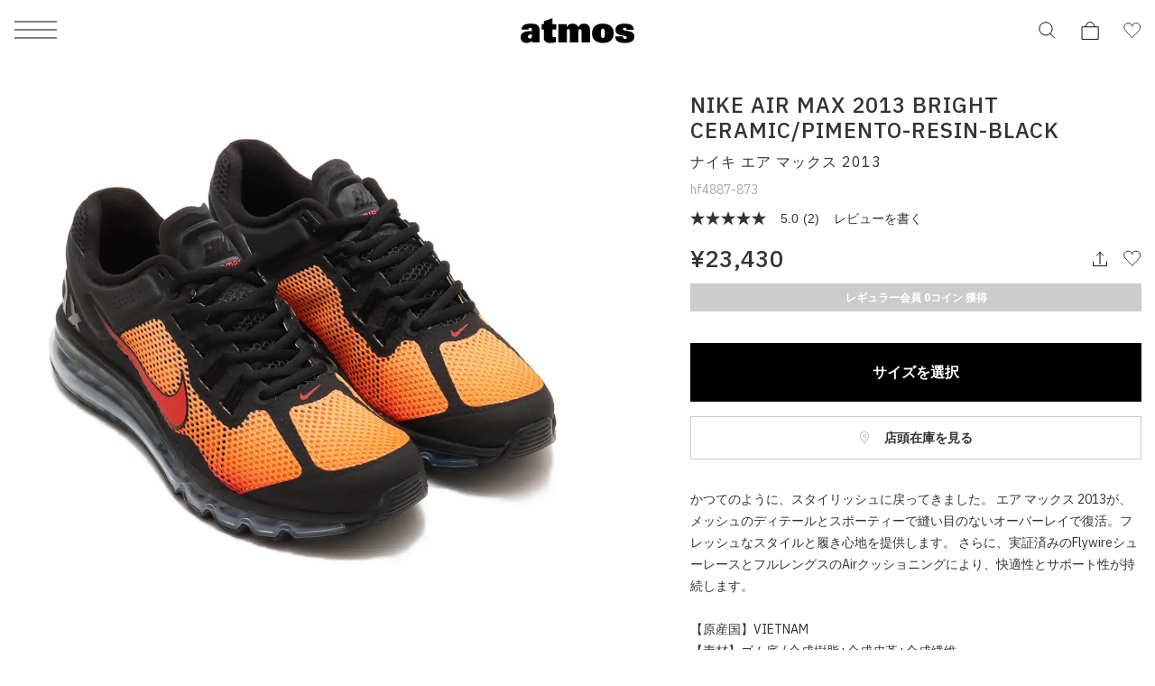

--- FILE ---
content_type: text/html; charset=UTF-8
request_url: https://www.atmos-tokyo.com/item/nike/hf4887-873
body_size: 20738
content:
<!doctype html>
<html lang="ja">
<head>
<meta charset="utf-8">
<meta name="viewport" content="width=device-width,initial-scale=1">

<script type="text/javascript" src="https://www.atmos-tokyo.com/static/ad7159619e365f4b73987e628b153422fafb00170cfcbe" async ></script><script>(function(w,d,s,l,i){w[l]=w[l]||[];w[l].push({'gtm.start':
new Date().getTime(),event:'gtm.js'});var f=d.getElementsByTagName(s)[0],
j=d.createElement(s),dl=l!='dataLayer'?'&l='+l:'';j.async=true;j.src=
'https://www.googletagmanager.com/gtm.js?id='+i+dl;f.parentNode.insertBefore(j,f);
})(window,document,'script','dataLayer','GTM-NKN5TBS');</script>


<script>

    window.dataLayer = window.dataLayer || [];

    dataLayer.push({
        event: "view_item",
        ecommerce: {
            items: [
                {
                    item_name: "NIKE AIR MAX 2013 BRIGHT CERAMIC/PIMENTO-RESIN-BLACK ", // 商品名
                    item_id: "hf4887-873", // 品番
                                        price: 21300, // 価格(税抜)
                                        item_brand: "nike", // ブランド名
                    item_category: "shoes-sneaker", // カテゴリ
                }
            ]
        }
    });

</script>


<!--Adobe Experience Cloud Identity Service-->
<script src="https://www.atmos-tokyo.com/js/visitorapi.min.js"></script>
<!--/visitorapi.min.js-->

<!--ECID cross domain settings-->
<script>
	var ecidCrossDomains = ["atmos-tokyo.com", "atmos-pink.com"];

	ecidCrossDomains.forEach(function(domain) {
	  var domainRegex = RegExp(domain);
	  if (!domainRegex.test(location.hostname)) {
	    hrefSelector = '[href*="' + domain + '"]';
	    document.querySelectorAll(hrefSelector).forEach(function(href) {
	      href.addEventListener('mousedown', function(event) {
	        var destinationURLWithVisitorIDs = visitor.appendVisitorIDsTo(event.currentTarget.href)
	        event.currentTarget.href = destinationURLWithVisitorIDs.replace(/MCAID%3D.*%7CMCORGID/, 'MCAID%3D%7CMCORGID');
	      });
	    });
	  }
	});
</script>

<!--Target's JavaScript SDK, at.js-->
<script defer src="https://www.atmos-tokyo.com/js/at.js"></script>
<!--/at.js-->


<script type="text/javascript">
 window.ss_tracking_merchant_id = "2cac3577217cff1ab375652049349eac";
</script>


<title>NIKE AIR MAX 2013 BRIGHT CERAMIC/PIMENTO-RESIN-BLACK （ナイキ エア マックス 2013-イエロー） | atmos（アトモス） 公式オンラインストア</title>
<meta name="description" content="NIKE AIR MAX 2013(ナイキ エア マックス 2013)BRIGHT CERAMIC/PIMENTO-RESIN-BLACK【メンズ スニーカー】">
<meta name="keywords" content="ナイキ エア マックス 2013">
<meta name="author" content="">


<link href="https://stackpath.bootstrapcdn.com/font-awesome/4.7.0/css/font-awesome.min.css" rel="stylesheet">



<meta name="csrf-token" content="808qX4oRDLq6YHGRqHaL3OrfK1R4VaT11nFR187y">


<link rel="preconnect" href="https://fonts.googleapis.com">
<link rel="preconnect" href="https://fonts.gstatic.com" crossorigin>
<link href="https://fonts.googleapis.com/css2?family=IBM+Plex+Sans:ital,wght@0,100;0,200;0,300;0,400;0,500;0,600;0,700;1,100;1,200;1,300;1,400;1,500;1,600;1,700&display=swap" rel="stylesheet">
<link href="https://assets.atmos-tokyo.com/_assets/css/normalize.css" rel="stylesheet">
<link href="https://assets.atmos-tokyo.com/_assets/css/lib/swiper.min.css" rel="stylesheet">
<link href="https://assets.atmos-tokyo.com/_assets/css/style.css?20250404" rel="stylesheet">
<script src="https://assets.atmos-tokyo.com/_assets/js/lib/swiper-bundle.min.js" defer="defer"></script>



<link href="https://assets.atmos-tokyo.com/_assets/css/override.css" rel="stylesheet">





<link rel="canonical" href="https://www.atmos-tokyo.com/item/nike/hf4887-873">

<link rel="stylesheet" href="https://cdnjs.cloudflare.com/ajax/libs/tooltipster/3.3.0/css/tooltipster.css" type="text/css" />
<link rel="stylesheet" href="https://assets.atmos-tokyo.com/assets/css/tooltipster.css">
<!-- OGPの設定 -->
<meta property="og:type" content="article" />
<meta property="og:title" content="NIKE AIR MAX 2013 BRIGHT CERAMIC/PIMENTO-RESIN-BLACK " />
<meta property="og:description" content="かつてのように、スタイリッシュに戻ってきました。 エア マックス 2013が、メッシュのディテールとスポーティーで縫い目のないオーバーレイで復活。フレッシュなスタイルと履き心地を提供します。 さらに、実証済…" />
<meta property="og:url" content="https://www.atmos-tokyo.com/item/nike/hf4887-873" />
<meta property="og:site_name" content="atmos公式通販[靴/スニーカー、ファッションのアトモス]" />
<meta property="og:image" content="https://assets.atmos-tokyo.com/items/L/hf4887-873-1.jpg" />
<!-- Twitterカードの設定 -->
<meta name="twitter:card" content="summary_large_image" />
<meta name="twitter:site" content="@atmos_tokyo" />



<style>
.sku-block{
    font-size: 1.2rem;
}

.youtube-wrapper {
  position: relative;
  width: 100%;
  padding-top: calc(450 / 600 * 100%);
}
.youtube-wrapper iframe {
    position: absolute;
    top: 0;
    left: 0;
    width: 100%;
    height: 100%;
}
@media  only screen and (max-width: 769px) {
    .lists-staffstylings,
    .lists-relations {
        display: flex;
        flex-wrap: wrap;
        box-sizing: border-box;
    }

    .lists-staffstylings-item,
    .lists-relations-item {
        width: calc(100% / 2);
        box-sizing: border-box;
        padding-bottom: 8px;
    }

    .lists-staffstylings-item:nth-child(odd),
    .lists-relations-item:nth-child(odd) {
        padding-right: 3px;
    }

    .lists-staffstylings-item:nth-child(even),
    .lists-relations-item:nth-child(even) {
        padding-left: 3px;
    }
}

</style>


<script type="text/javascript" src="//cdn.evgnet.com/beacon/b5568l55556u3r43d3k3n3n5091565567/engage/scripts/evergage.min.js"></script>


<script>
  window.awoo={init:function(t){var e,n,o;document.getElementById("awoo-sdk-js")||((e=document.createElement("script")).type="text/javascript",e.id="awoo-sdk-js",e.async=!0,e.charset="UTF-8",e.src=("https:"===document.location.protocol?"https://":"http://")+"api.awoo.org/libs/awoo-sdk-js-latest.min.js",(o=document.getElementsByTagName("script")[0]).parentNode.insertBefore(e,o)),n=window.onload,window.onload=function(){return n&&n(),t()}}};
  awoo.init(() => {
    // sdk パラメータ設定
    const config = {"id":"9211161973","contentApiVer":"v1.4","productTagsApiVer":"latest","searchTermSuggestionsApiVer":"latest","searchProudctsApiVer":"latest","classifyApiVer":"latest","classifyProudctTypeApiVer":"latest","productPagePath":"\/item","classifyPagePath":"\/category","searchResultPagePath":"\/search","searchResultPageLimit":30,"searchResultPageSort":11,"categoryPageLimit":30,"categoryPageSort":12,"japaneseYenProductPriceMode":true,"lang":"ja","productId":"","productType":"","keywordApiLimit":20,"keywordApiVer":"v1","relatedProductsApiVer":"v1","relatedProductsLimit":20,"relatedProductsSort":"latest_product","relatedProductIds":"","popularProductsApiVer":"v1","popularProductsLimit":20};
              config.productId = 'hf4887-873'; // 商品id
        const awooSDK = new AwooSDK(config);
  });
</script>

<style>
  .awoo-tag {
      display: flex !important;
      align-items: center !important;
      padding: 0 8px !important;
      height: 30px !important;
      background: none !important;
      background-color: #eee !important;
      border-radius: 2px !important;
      text-decoration: none !important;
      vertical-align: top !important;
      font-size: 1.2rem !important;
      font-weight: 400 !important;
      color: #251E1C !important;
      border: 0 !important;
  }
  .awoo-tag:hover {
      cursor: pointer;
      background: #eee !important;
      color: inherit !important;
      border: 0 !important;
  }
  .awoo-tag::before {
      content: '#';
  }
  @media  screen and (min-width: 769px) {
      .awoo-tag {
          padding: 0 12px !important;
          height: 34px !important;
          font-size: 1.4rem !important;
      }
  }
  .more .awoo-tag-wrapper {
    display: flex !important;
    flex-wrap: wrap !important;
    gap: 10px !important;
    margin-top: 2em !important;
  }
  .section-awoo:not(:has(.awoo-tag-wrapper)) {
    display: none;
  }
  .section-recommend-products:not(:has(ul li)) {
    display: none;
  }
</style>


<script src="https://assets.atmos-tokyo.com/_assets/js/script.js" defer="defer"></script>
<script>
document.createElement('picture');
</script>
<script src="https://assets.atmos-tokyo.com/_assets/js/lib/picturefill.min.js" async></script>
<script src="https://assets.atmos-tokyo.com/_assets/js/lib/ofi.min.js"></script>
<script>
document.addEventListener('DOMContentLoaded', function () {
  // Cookie取得関数
  function getCookie(name) {
    const value = `; ${document.cookie}`;
    const parts = value.split(`; ${name}=`);
    if (parts.length === 2) return parts.pop().split(';').shift();
    return null;
  }

  // Cookieセット関数(30日)
  function setCookie(name, value, days) {
    const max_age = days * 24 * 60 * 60;
    document.cookie = `${name}=${value}; path=/; max-age=${max_age}`;
  }

  // Cookie削除関数
  function deleteCookie(name) {
    document.cookie = `${name}=; path=/; max-age=0`;
  }

  // menu・アコーディオン内クリック時の処理
  function handleGenderClick(gender) {
    const existing = getCookie('selected_menu_gender');

    if (gender === 'womens') {
      // WOMENSクリック時：Cookieなければセット、あれば何もしない
      if (!existing) {
        setCookie('selected_menu_gender', 'womens', 30);
      }
    } else if (gender === 'mens') {
      // MENSクリック時：必ずCookie削除
      deleteCookie('selected_menu_gender');
    }
  }

  // メニュー横・メニュー内のリンク・ボタン両方にdata-gender属性を付与している前提
  const genderLinks = document.querySelectorAll('a[data-gender], button[data-gender]');

  genderLinks.forEach(link => {
    link.addEventListener('click', function () {
      const gender = this.getAttribute('data-gender');
      handleGenderClick(gender);
    });
  });
});
</script>

<script>(window.BOOMR_mq=window.BOOMR_mq||[]).push(["addVar",{"rua.upush":"false","rua.cpush":"false","rua.upre":"false","rua.cpre":"false","rua.uprl":"false","rua.cprl":"false","rua.cprf":"false","rua.trans":"","rua.cook":"false","rua.ims":"false","rua.ufprl":"false","rua.cfprl":"false","rua.isuxp":"false","rua.texp":"norulematch","rua.ceh":"false","rua.ueh":"false","rua.ieh.st":"0"}]);</script>
                              <script>!function(e){var n="https://s.go-mpulse.net/boomerang/";if("False"=="True")e.BOOMR_config=e.BOOMR_config||{},e.BOOMR_config.PageParams=e.BOOMR_config.PageParams||{},e.BOOMR_config.PageParams.pci=!0,n="https://s2.go-mpulse.net/boomerang/";if(window.BOOMR_API_key="HNUSG-YVCR9-VPKDD-NYD6Q-DTRX6",function(){function e(){if(!o){var e=document.createElement("script");e.id="boomr-scr-as",e.src=window.BOOMR.url,e.async=!0,i.parentNode.appendChild(e),o=!0}}function t(e){o=!0;var n,t,a,r,d=document,O=window;if(window.BOOMR.snippetMethod=e?"if":"i",t=function(e,n){var t=d.createElement("script");t.id=n||"boomr-if-as",t.src=window.BOOMR.url,BOOMR_lstart=(new Date).getTime(),e=e||d.body,e.appendChild(t)},!window.addEventListener&&window.attachEvent&&navigator.userAgent.match(/MSIE [67]\./))return window.BOOMR.snippetMethod="s",void t(i.parentNode,"boomr-async");a=document.createElement("IFRAME"),a.src="about:blank",a.title="",a.role="presentation",a.loading="eager",r=(a.frameElement||a).style,r.width=0,r.height=0,r.border=0,r.display="none",i.parentNode.appendChild(a);try{O=a.contentWindow,d=O.document.open()}catch(_){n=document.domain,a.src="javascript:var d=document.open();d.domain='"+n+"';void(0);",O=a.contentWindow,d=O.document.open()}if(n)d._boomrl=function(){this.domain=n,t()},d.write("<bo"+"dy onload='document._boomrl();'>");else if(O._boomrl=function(){t()},O.addEventListener)O.addEventListener("load",O._boomrl,!1);else if(O.attachEvent)O.attachEvent("onload",O._boomrl);d.close()}function a(e){window.BOOMR_onload=e&&e.timeStamp||(new Date).getTime()}if(!window.BOOMR||!window.BOOMR.version&&!window.BOOMR.snippetExecuted){window.BOOMR=window.BOOMR||{},window.BOOMR.snippetStart=(new Date).getTime(),window.BOOMR.snippetExecuted=!0,window.BOOMR.snippetVersion=12,window.BOOMR.url=n+"HNUSG-YVCR9-VPKDD-NYD6Q-DTRX6";var i=document.currentScript||document.getElementsByTagName("script")[0],o=!1,r=document.createElement("link");if(r.relList&&"function"==typeof r.relList.supports&&r.relList.supports("preload")&&"as"in r)window.BOOMR.snippetMethod="p",r.href=window.BOOMR.url,r.rel="preload",r.as="script",r.addEventListener("load",e),r.addEventListener("error",function(){t(!0)}),setTimeout(function(){if(!o)t(!0)},3e3),BOOMR_lstart=(new Date).getTime(),i.parentNode.appendChild(r);else t(!1);if(window.addEventListener)window.addEventListener("load",a,!1);else if(window.attachEvent)window.attachEvent("onload",a)}}(),"".length>0)if(e&&"performance"in e&&e.performance&&"function"==typeof e.performance.setResourceTimingBufferSize)e.performance.setResourceTimingBufferSize();!function(){if(BOOMR=e.BOOMR||{},BOOMR.plugins=BOOMR.plugins||{},!BOOMR.plugins.AK){var n=""=="true"?1:0,t="",a="cj3iqpixzcobi2lvdbuq-f-08b0e5761-clientnsv4-s.akamaihd.net",i="false"=="true"?2:1,o={"ak.v":"39","ak.cp":"841079","ak.ai":parseInt("537115",10),"ak.ol":"0","ak.cr":9,"ak.ipv":4,"ak.proto":"h2","ak.rid":"56b0f00d","ak.r":44387,"ak.a2":n,"ak.m":"dsca","ak.n":"essl","ak.bpcip":"18.118.136.0","ak.cport":47308,"ak.gh":"23.192.164.20","ak.quicv":"","ak.tlsv":"tls1.3","ak.0rtt":"","ak.0rtt.ed":"","ak.csrc":"-","ak.acc":"","ak.t":"1769281641","ak.ak":"hOBiQwZUYzCg5VSAfCLimQ==HV8389mt6wAyM+fqfMr8f7bbLl9DBYGARCIEEjLGuPpKt6zGJ5JJg28r/1d1CtuyHPidIHPeIqMfVKmQpr7jyaxiBlJfSm7tZqqWWL9lP4Nx8lj12ee3py8zf4EJUDxZD9QyeY/16ynQXUuEmij8DWmmuKFRELoOdUpXFzsPudUuOUao0wxboE4LLTGffawtUUi+/v7LxsCn+B3Ev7YDZ7MWlr2iAQTKZInTHiF/8yoCziMy8vEx+U4tBRvy3NuKAqhHvusRf5ldpncO2GaCEXvbrG3wbs0jZR28my70tI5DwkSIL+KDe2KTvz69KqioAro1027MaS7UwG7T9QevLq9DAmbhcc5IVIQZWbUhdFM8qxm7Pi2Jsvps6wHNLxhnib8UZq1LUmmd3INoLNEzEY0rIKKLG0kYRFlKMrcDAgw=","ak.pv":"130","ak.dpoabenc":"","ak.tf":i};if(""!==t)o["ak.ruds"]=t;var r={i:!1,av:function(n){var t="http.initiator";if(n&&(!n[t]||"spa_hard"===n[t]))o["ak.feo"]=void 0!==e.aFeoApplied?1:0,BOOMR.addVar(o)},rv:function(){var e=["ak.bpcip","ak.cport","ak.cr","ak.csrc","ak.gh","ak.ipv","ak.m","ak.n","ak.ol","ak.proto","ak.quicv","ak.tlsv","ak.0rtt","ak.0rtt.ed","ak.r","ak.acc","ak.t","ak.tf"];BOOMR.removeVar(e)}};BOOMR.plugins.AK={akVars:o,akDNSPreFetchDomain:a,init:function(){if(!r.i){var e=BOOMR.subscribe;e("before_beacon",r.av,null,null),e("onbeacon",r.rv,null,null),r.i=!0}return this},is_complete:function(){return!0}}}}()}(window);</script></head>

<body>
<!-- Google Tag Manager (noscript) -->
<noscript><iframe src="https://www.googletagmanager.com/ns.html?id=GTM-NKN5TBS"
height="0" width="0" style="display:none;visibility:hidden"></iframe></noscript>
<!-- End Google Tag Manager (noscript) -->
<script src='//assets.v2.sprocket.bz/js/sprocket-jssdk.js#config=//assets.sprocket.bz/config/616712dc2e1d45888a878dc2945fd03b.json' charset='UTF-8'></script>
<div class="l-container">

<!-- header -->
<header class="l-hd">
    <p class="l-hd-logo">
    <a href="https://www.atmos-tokyo.com">
      <img src="https://assets.atmos-tokyo.com/_assets/img/share/logo.svg" alt="atmos">
    </a>
  </p>
      
  <ul class="l-hd-btns u-r-lists">
    <li class="l-hd-btns__item is-search">
      <button class="l-hd-search__trigger u-r-btn" aria-expanded="false" aria-controls="hd-search">
        <img src="https://assets.atmos-tokyo.com/_assets/img/icon/search1.svg" alt="検索">
      </button>
    </li>
    <li class="l-hd-btns__item is-cart">
      <a href="https://www.atmos-tokyo.com/cart">
        <img src="https://assets.atmos-tokyo.com/_assets/img/icon/cart1.svg" alt="カート">
      </a>
    </li>
    <li class="l-hd-btns__item is-favorite">
      <a href="https://www.atmos-tokyo.com/guest/bookmark">
        <img src="https://assets.atmos-tokyo.com/_assets/img/icon/favorite1.svg" alt="お気に入り">
      </a>
    </li>
  </ul>
  <button class="l-hd-menu u-r-btn" aria-expanded="false" aria-controls="gnav">
    <span>メニュー</span>
  </button>
<!-- .l-hd --></header>


<nav id="gnav" class="l-gnav" aria-hidden="true">
  <div class="l-gnav-content">
    <div id="gnav-step-top" class="l-gnav-step" aria-hidden="false">
      <div class="l-gnav-step__above">
        <p class="l-gnav-logo">
          <img src="https://assets.atmos-tokyo.com/_assets/img/share/logo.svg" alt="atmos">
        </p>
      </div>
      <ul class="l-gnav-accounts u-r-lists">
        <li class="l-gnav-accounts__item">
          <a href="https://www.atmos-tokyo.com/customer/menu">
            ログイン
          </a>
        </li>
        <li class="l-gnav-accounts__item">
          <a href="https://www.atmos-tokyo.com/customer/menu">
            会員登録
          </a>
        </li>
      </ul>
      <div class="l-gnav-main">
        <ul class="l-gnav-main__links u-r-lists">
          <li class="l-gnav-main__links__item">
            <button class="u-r-btn" aria-expanded="true" aria-controls="gnav-mens" data-gender="mens">
              <span>MENS</span>
            </button>
          </li>
          <li class="l-gnav-main__links__item">
            <button class="u-r-btn" aria-expanded="false" aria-controls="gnav-womens" data-gender="womens">
              <span>WOMENS</span>
            </button>
          </li>
        </ul>
        <div id="gnav-mens" class="l-gnav-main__content" aria-hidden="false">
          <ul class="l-gnav-links u-r-lists">
            <li class="l-gnav-links__item">
              <button class="l-gnav-step__trigger--next u-r-btn" aria-expanded="false" aria-controls="gnav-mens-category">
                カテゴリー
              </button>
            </li>
            <li class="l-gnav-links__item"><a href="https://www.atmos-tokyo.com/category/newitem/men">新着</a></li>
            <li class="l-gnav-links__item"><a href="https://www.atmos-tokyo.com/category/sale/men" style="color: #AE0000;">ウィンターセール</a></li>
            <li class="l-gnav-links__item"><a href="https://www.atmos-tokyo.com/staffstyle">スタッフスタイリング</a></li>
          </ul>
        </div>
        <div id="gnav-womens" class="l-gnav-main__content" aria-hidden="true">
          <ul class="l-gnav-links u-r-lists">
            <li class="l-gnav-links__item">
              <button class="l-gnav-step__trigger--next u-r-btn" aria-expanded="false" aria-controls="gnav-womens-category">
                カテゴリー
              </button>
            </li>
            <li class="l-gnav-links__item"><a href="https://www.atmos-tokyo.com/category/newitem/women">新着</a></li>
            <li class="l-gnav-links__item"><a href="https://www.atmos-tokyo.com/category/sale/women" style="color: #AE0000;">ウィンターセール</a></li>
            <li class="l-gnav-links__item"><a href="https://www.atmos-tokyo.com/staffstyle">スタッフスタイリング</a></li>
          </ul>
        </div>
      </div>
      <ul class="l-gnav-links u-r-lists">
        <li class="l-gnav-links__item"><a href="https://www.atmos-tokyo.com/brands/atmos">atmos</a></li>
        <li class="l-gnav-links__item"><a href="https://www.atmos-tokyo.com/brands/atmospink">atmos pink</a></li>
        <li class="l-gnav-links__item"><a href="https://www.atmos-tokyo.com/brands/tokyo23">TOKYO 23</a></li>
        <li class="l-gnav-links__item"><a href="https://www.atmos-tokyo.com/brands/atad">A.T.A.D</a></li>
      </ul>
      <ul class="l-gnav-links u-r-lists">
        <li class="l-gnav-links__item"><a href="https://www.atmos-tokyo.com/brands/nike">NIKE</a></li>
        <li class="l-gnav-links__item"><a href="https://www.atmos-tokyo.com/brands/adidas">adidas</a></li>
        <li class="l-gnav-links__item"><a href="https://www.atmos-tokyo.com/brands/jordanbrand">JORDAN BRAND</a></li>
        <li class="l-gnav-links__item"><a href="https://www.atmos-tokyo.com/brands/newbalance">New Balance</a></li>
        <li class="l-gnav-links__item"><a href="https://www.atmos-tokyo.com/brands/asics">ASICS</a></li>
        <li class="l-gnav-links__item"><a href="https://www.atmos-tokyo.com/brands">ブランド一覧</a></li>
      </ul>
      <ul class="l-gnav-links u-r-lists">
        <li class="l-gnav-links__item"><a href="https://www.atmos-tokyo.com/category/all/kids">キッズ</a></li>
        <li class="l-gnav-links__item"><a href="https://www.atmos-tokyo.com/category/smu">限定アイテム</a></li>
        <li class="l-gnav-links__item"><a href="https://launch.atmos-tokyo.com/jp/ja/launch">ロンチリスト</a></li>
        <li class="l-gnav-links__item"><a href="https://www.atmos-tokyo.com/raffles">抽選</a></li>
        <li class="l-gnav-links__item"><a href="https://www.atmos-tokyo.com/lp">特集</a></li>
      </ul>
      <ul class="l-gnav-links u-r-lists">
        <li class="l-gnav-links__item"><a href="https://atmos.egift-store.com/">アトモス ギフト</a></li>
        <li class="l-gnav-links__item"><a href="https://www.atmos-tokyo.com/shop/store/shoplist">店舗案内</a></li>
        <li class="l-gnav-links__item"><a href="https://media.atmos-tokyo.com/">メディア</a></li>
        <li class="l-gnav-links__item"><a href="https://www.atmos-tokyo.com/lp/atmos-member-rank">atmos 会員について</a></li>
        <li class="l-gnav-links__item"><a href="https://www.readytofashion.jp/companies/355432255">採用情報</a></li>
        
      </ul>
    </div>
    <div id="gnav-mens-category" class="l-gnav-step is-next" aria-hidden="true">
      <div class="l-gnav-step__above">
        <p class="l-gnav-step__link">
          <button class="l-gnav-step__trigger--prev u-r-btn" aria-expanded="true" aria-controls="gnav-step-top">
            MEN
          </button>
        </p>
        <ol class="l-gnav-step__topicpath u-r-lists">
          <li class="l-gnav-step__topicpath__item">ALL</li>
          <li class="l-gnav-step__topicpath__item">MENS</li>
        </ol>
      </div>
      <ul class="l-gnav-links u-r-lists">
        <li class="l-gnav-links__item">
          <button class="l-gnav-step__trigger--next u-r-btn" aria-expanded="false" aria-controls="gnav-mens-shoes">
            シューズ
          </button>
        </li>
        <li class="l-gnav-links__item">
          <button class="l-gnav-step__trigger--next u-r-btn" aria-expanded="false" aria-controls="gnav-mens-wear">
            ウェア
          </button>
        </li>
        <li class="l-gnav-links__item">
          <button class="l-gnav-step__trigger--next u-r-btn" aria-expanded="false" aria-controls="gnav-mens-bag">
            バッグ
          </button>
        </li>
        <li class="l-gnav-links__item">
          <button class="l-gnav-step__trigger--next u-r-btn" aria-expanded="false" aria-controls="gnav-mens-accessory">
            アクセサリー
          </button>
        </li>
        <li class="l-gnav-links__item">
          <button class="l-gnav-step__trigger--next u-r-btn" aria-expanded="false" aria-controls="gnav-mens-other">
            その他
          </button>
        </li>
      </ul>
    </div>
    <div id="gnav-mens-shoes" class="l-gnav-step is-next" aria-hidden="true">
      <div class="l-gnav-step__above">
        <p class="l-gnav-step__link">
          <button class="l-gnav-step__trigger--prev u-r-btn" aria-expanded="true" aria-controls="gnav-mens-category">
            シューズ
          </button>
        </p>
        <ol class="l-gnav-step__topicpath u-r-lists">
          <li class="l-gnav-step__topicpath__item">ALL</li>
          <li class="l-gnav-step__topicpath__item">MENS</li>
          <li class="l-gnav-step__topicpath__item">シューズ</li>
        </ol>
      </div>
      <ul class="l-gnav-links u-r-lists">
        <li class="l-gnav-links__item"><a href="https://www.atmos-tokyo.com/category/shoes-sneaker/men">スニーカー</a></li>
        <li class="l-gnav-links__item"><a href="https://www.atmos-tokyo.com/category/1_boots/men">ブーツ</a></li>
        <li class="l-gnav-links__item"><a href="https://www.atmos-tokyo.com/category/1_sandal-pumps/men">サンダル</a></li>
        <li class="l-gnav-links__item"><a href="https://www.atmos-tokyo.com/category/1_others/men">その他</a></li>
        <li class="l-gnav-links__item"><a href="https://www.atmos-tokyo.com/category/shoes/men">すべてのシューズ</a></li>
      </ul>
    </div>
    <div id="gnav-mens-wear" class="l-gnav-step is-next" aria-hidden="true">
      <div class="l-gnav-step__above">
        <p class="l-gnav-step__link">
          <button class="l-gnav-step__trigger--prev u-r-btn" aria-expanded="true" aria-controls="gnav-mens-category">
            ウェア
          </button>
        </p>
        <ol class="l-gnav-step__topicpath u-r-lists">
          <li class="l-gnav-step__topicpath__item">ALL</li>
          <li class="l-gnav-step__topicpath__item">MENS</li>
          <li class="l-gnav-step__topicpath__item">ウェア</li>
        </ol>
      </div>
      <ul class="l-gnav-links u-r-lists">
        <li class="l-gnav-links__item"><a href="https://www.atmos-tokyo.com/category/2_tops/men">トップス</a></li>
        <li class="l-gnav-links__item"><a href="https://www.atmos-tokyo.com/category/2_outer/men">アウター</a></li>
        <li class="l-gnav-links__item"><a href="https://www.atmos-tokyo.com/category/2_pants/men">パンツ</a></li>
        <li class="l-gnav-links__item"><a href="https://www.atmos-tokyo.com/category/wear-socks/men">ソックス</a></li>
        <li class="l-gnav-links__item"><a href="https://www.atmos-tokyo.com/category/wear-underwear/men">アンダーウェア</a></li>
        <li class="l-gnav-links__item"><a href="https://www.atmos-tokyo.com/category/wear-swimsuit/men">水着</a></li>
        <li class="l-gnav-links__item"><a href="https://www.atmos-tokyo.com/category/2_others/men">その他</a></li>
        <li class="l-gnav-links__item"><a href="https://www.atmos-tokyo.com/category/wear/men">すべてのウェア</a></li>
      </ul>
    </div>
    <div id="gnav-mens-bag" class="l-gnav-step is-next" aria-hidden="true">
      <div class="l-gnav-step__above">
        <p class="l-gnav-step__link">
          <button class="l-gnav-step__trigger--prev u-r-btn" aria-expanded="true" aria-controls="gnav-mens-category">
            バッグ
          </button>
        </p>
        <ol class="l-gnav-step__topicpath u-r-lists">
          <li class="l-gnav-step__topicpath__item">ALL</li>
          <li class="l-gnav-step__topicpath__item">MENS</li>
          <li class="l-gnav-step__topicpath__item">バッグ</li>
        </ol>
      </div>
      <ul class="l-gnav-links u-r-lists">
        <li class="l-gnav-links__item"><a href="https://www.atmos-tokyo.com/category/bag-backpack/men">バックパック / リュック</a></li>
        <li class="l-gnav-links__item"><a href="https://www.atmos-tokyo.com/category/3_shoulder-messenger/men">ショルダー / メッセンジャーバッグ</a></li>
        <li class="l-gnav-links__item"><a href="https://www.atmos-tokyo.com/category/3_tote-eco/men">トート / エコバッグ</a></li>
        <li class="l-gnav-links__item"><a href="https://www.atmos-tokyo.com/category/3_clutch-second/men">クラッチ / セカンドバッグ</a></li>
        <li class="l-gnav-links__item"><a href="https://www.atmos-tokyo.com/category/bag-waistbag/men">ウエストバッグ</a></li>
        <li class="l-gnav-links__item"><a href="https://www.atmos-tokyo.com/category/3_others/men">その他</a></li>
        <li class="l-gnav-links__item"><a href="https://www.atmos-tokyo.com/category/bag/men">すべてのバッグ</a></li>
      </ul>
    </div>
    <div id="gnav-mens-accessory" class="l-gnav-step is-next" aria-hidden="true">
      <div class="l-gnav-step__above">
        <p class="l-gnav-step__link">
          <button class="l-gnav-step__trigger--prev u-r-btn" aria-expanded="true" aria-controls="gnav-mens-category">
            アクセサリー
          </button>
        </p>
        <ol class="l-gnav-step__topicpath u-r-lists">
          <li class="l-gnav-step__topicpath__item">ALL</li>
          <li class="l-gnav-step__topicpath__item">MENS</li>
          <li class="l-gnav-step__topicpath__item">アクセサリー</li>
        </ol>
      </div>
      <ul class="l-gnav-links u-r-lists">
        <li class="l-gnav-links__item"><a href="https://www.atmos-tokyo.com/category/4_pouch-wallet/men">ポーチ / ウォレット</a></li>
        <li class="l-gnav-links__item"><a href="https://www.atmos-tokyo.com/category/4_hat/men">帽子</a></li>
        <li class="l-gnav-links__item"><a href="https://www.atmos-tokyo.com/category/4_goods/men">グッズ / アクセサリー</a></li>
        <li class="l-gnav-links__item"><a href="https://www.atmos-tokyo.com/category/accessory-others/men">その他</a></li>
        <li class="l-gnav-links__item"><a href="https://www.atmos-tokyo.com/category/accessory/men">すべてのアクセサリー</a></li>
      </ul>
    </div>
    <div id="gnav-mens-other" class="l-gnav-step is-next" aria-hidden="true">
      <div class="l-gnav-step__above">
        <p class="l-gnav-step__link">
          <button class="l-gnav-step__trigger--prev u-r-btn" aria-expanded="true" aria-controls="gnav-mens-category">
            その他
          </button>
        </p>
        <ol class="l-gnav-step__topicpath u-r-lists">
          <li class="l-gnav-step__topicpath__item">ALL</li>
          <li class="l-gnav-step__topicpath__item">MENS</li>
          <li class="l-gnav-step__topicpath__item">その他</li>
        </ol>
      </div>
      <ul class="l-gnav-links u-r-lists">
        <li class="l-gnav-links__item"><a href="https://www.atmos-tokyo.com/category/5_care-goods/men">シューケア / グッズ</a></li>
        <li class="l-gnav-links__item"><a href="https://www.atmos-tokyo.com/category/others-toy/men">おもちゃ / フィギュア</a></li>
        <li class="l-gnav-links__item"><a href="https://www.atmos-tokyo.com/category/5_others/men">その他</a></li>
        <li class="l-gnav-links__item"><a href="https://www.atmos-tokyo.com/category/others/men">すべてのその他</a></li>
      </ul>
    </div>
    <div id="gnav-womens-category" class="l-gnav-step is-next" aria-hidden="true">
      <div class="l-gnav-step__above">
        <p class="l-gnav-step__link">
          <button class="l-gnav-step__trigger--prev u-r-btn" aria-expanded="true" aria-controls="gnav-step-top">
            WOMENS
          </button>
        </p>
        <ol class="l-gnav-step__topicpath u-r-lists">
          <li class="l-gnav-step__topicpath__item">ALL</li>
          <li class="l-gnav-step__topicpath__item">WOMENS</li>
        </ol>
      </div>
      <ul class="l-gnav-links u-r-lists">
        <li class="l-gnav-links__item">
          <button class="l-gnav-step__trigger--next u-r-btn" aria-expanded="false" aria-controls="gnav-womens-shoes">
            シューズ
          </button>
        </li>
        <li class="l-gnav-links__item">
          <button class="l-gnav-step__trigger--next u-r-btn" aria-expanded="false" aria-controls="gnav-womens-wear">
            ウェア
          </button>
        </li>
        <li class="l-gnav-links__item">
          <button class="l-gnav-step__trigger--next u-r-btn" aria-expanded="false" aria-controls="gnav-womens-bag">
            バッグ
          </button>
        </li>
        <li class="l-gnav-links__item">
          <button class="l-gnav-step__trigger--next u-r-btn" aria-expanded="false" aria-controls="gnav-womens-accessory">
            アクセサリー
          </button>
        </li>
        <li class="l-gnav-links__item">
          <button class="l-gnav-step__trigger--next u-r-btn" aria-expanded="false" aria-controls="gnav-womens-other">
            その他
          </button>
        </li>
      </ul>
    </div>
    <div id="gnav-womens-shoes" class="l-gnav-step is-next" aria-hidden="true">
      <div class="l-gnav-step__above">
        <p class="l-gnav-step__link">
          <button class="l-gnav-step__trigger--prev u-r-btn" aria-expanded="true" aria-controls="gnav-womens-category">
            シューズ
          </button>
        </p>
        <ol class="l-gnav-step__topicpath u-r-lists">
          <li class="l-gnav-step__topicpath__item">ALL</li>
          <li class="l-gnav-step__topicpath__item">WOMENS</li>
          <li class="l-gnav-step__topicpath__item">シューズ</li>
        </ol>
      </div>
      <ul class="l-gnav-links u-r-lists">
        <li class="l-gnav-links__item"><a href="https://www.atmos-tokyo.com/category/shoes-sneaker/women">スニーカー</a></li>
        <li class="l-gnav-links__item"><a href="https://www.atmos-tokyo.com/category/1_boots/women">ブーツ</a></li>
        <li class="l-gnav-links__item"><a href="https://www.atmos-tokyo.com/category/1_sandal-pumps/women">サンダル / パンプス</a></li>
        <li class="l-gnav-links__item"><a href="https://www.atmos-tokyo.com/category/1_others/women">その他</a></li>
        <li class="l-gnav-links__item"><a href="https://www.atmos-tokyo.com/category/shoes/women">すべてのシューズ</a></li>
      </ul>
    </div>
    <div id="gnav-womens-wear" class="l-gnav-step is-next" aria-hidden="true">
      <div class="l-gnav-step__above">
        <p class="l-gnav-step__link">
          <button class="l-gnav-step__trigger--prev u-r-btn" aria-expanded="true" aria-controls="gnav-womens-category">
            ウェア
          </button>
        </p>
        <ol class="l-gnav-step__topicpath u-r-lists">
          <li class="l-gnav-step__topicpath__item">ALL</li>
          <li class="l-gnav-step__topicpath__item">WOMENS</li>
          <li class="l-gnav-step__topicpath__item">ウェア</li>
        </ol>
      </div>
      <ul class="l-gnav-links u-r-lists">
        <li class="l-gnav-links__item"><a href="https://www.atmos-tokyo.com/category/2_tops/women">トップス</a></li>
        <li class="l-gnav-links__item"><a href="https://www.atmos-tokyo.com/category/2_outer/women">アウター</a></li>
        <li class="l-gnav-links__item"><a href="https://www.atmos-tokyo.com/category/2_pants/women">パンツ</a></li>
        <li class="l-gnav-links__item"><a href="https://www.atmos-tokyo.com/category/wear-onepiece/women">ワンピース</a></li>
        <li class="l-gnav-links__item"><a href="https://www.atmos-tokyo.com/category/wear-skirt/women">スカート</a></li>
        <li class="l-gnav-links__item"><a href="https://www.atmos-tokyo.com/category/wear-socks/women">ソックス</a></li>
        <li class="l-gnav-links__item"><a href="https://www.atmos-tokyo.com/category/wear-underwear/women">アンダーウェア</a></li>
        <li class="l-gnav-links__item"><a href="https://www.atmos-tokyo.com/category/wear-swimsuit/women">水着</a></li>
        <li class="l-gnav-links__item"><a href="https://www.atmos-tokyo.com/category/2_others/women">その他</a></li>
        <li class="l-gnav-links__item"><a href="https://www.atmos-tokyo.com/category/wear/women">すべてのウェア</a></li>
      </ul>
    </div>
    <div id="gnav-womens-bag" class="l-gnav-step is-next" aria-hidden="true">
      <div class="l-gnav-step__above">
        <p class="l-gnav-step__link">
          <button class="l-gnav-step__trigger--prev u-r-btn" aria-expanded="true" aria-controls="gnav-womens-category">
            バッグ
          </button>
        </p>
        <ol class="l-gnav-step__topicpath u-r-lists">
          <li class="l-gnav-step__topicpath__item">ALL</li>
          <li class="l-gnav-step__topicpath__item">WOMENS</li>
          <li class="l-gnav-step__topicpath__item">バッグ</li>
        </ol>
      </div>
      <ul class="l-gnav-links u-r-lists">
        <li class="l-gnav-links__item"><a href="https://www.atmos-tokyo.com/category/bag-backpack/women">バックパック / リュック</a></li>
        <li class="l-gnav-links__item"><a href="https://www.atmos-tokyo.com/category/3_shoulder-messenger/women">ショルダー / メッセンジャーバッグ</a></li>
        <li class="l-gnav-links__item"><a href="https://www.atmos-tokyo.com/category/3_tote-eco/women">トート / エコバッグ</a></li>
        <li class="l-gnav-links__item"><a href="https://www.atmos-tokyo.com/category/3_clutch-second/women">クラッチ / セカンドバッグ</a></li>
        <li class="l-gnav-links__item"><a href="https://www.atmos-tokyo.com/category/bag-waistbag/women">ウエストバッグ</a></li>
        <li class="l-gnav-links__item"><a href="https://www.atmos-tokyo.com/category/3_others/women">その他</a></li>
        <li class="l-gnav-links__item"><a href="https://www.atmos-tokyo.com/category/bag/women">すべてのバッグ</a></li>
      </ul>
    </div>
    <div id="gnav-womens-accessory" class="l-gnav-step is-next" aria-hidden="true">
      <div class="l-gnav-step__above">
        <p class="l-gnav-step__link">
          <button class="l-gnav-step__trigger--prev u-r-btn" aria-expanded="true" aria-controls="gnav-womens-category">
            アクセサリー
          </button>
        </p>
        <ol class="l-gnav-step__topicpath u-r-lists">
          <li class="l-gnav-step__topicpath__item">ALL</li>
          <li class="l-gnav-step__topicpath__item">WOMENS</li>
          <li class="l-gnav-step__topicpath__item">アクセサリー</li>
        </ol>
      </div>
      <ul class="l-gnav-links u-r-lists">
        <li class="l-gnav-links__item"><a href="https://www.atmos-tokyo.com/category/4_pouch-wallet/women">ポーチ / ウォレット</a></li>
        <li class="l-gnav-links__item"><a href="https://www.atmos-tokyo.com/category/4_hat/women">帽子</a></li>
        <li class="l-gnav-links__item"><a href="https://www.atmos-tokyo.com/category/4_goods/women">グッズ / アクセサリー</a></li>
        <li class="l-gnav-links__item"><a href="https://www.atmos-tokyo.com/category/accessory-others/women">その他</a></li>
        <li class="l-gnav-links__item"><a href="https://www.atmos-tokyo.com/category/accessory/women">すべてのアクセサリー</a></li>
      </ul>
    </div>
    <div id="gnav-womens-other" class="l-gnav-step is-next" aria-hidden="true">
      <div class="l-gnav-step__above">
        <p class="l-gnav-step__link">
          <button class="l-gnav-step__trigger--prev u-r-btn" aria-expanded="true" aria-controls="gnav-womens-category">
            その他
          </button>
        </p>
        <ol class="l-gnav-step__topicpath u-r-lists">
          <li class="l-gnav-step__topicpath__item">ALL</li>
          <li class="l-gnav-step__topicpath__item">WOMENS</li>
          <li class="l-gnav-step__topicpath__item">その他</li>
        </ol>
      </div>
      <ul class="l-gnav-links u-r-lists">
        <li class="l-gnav-links__item"><a href="https://www.atmos-tokyo.com/category/5_care-goods/women">シューケア / グッズ</a></li>
        <li class="l-gnav-links__item"><a href="https://www.atmos-tokyo.com/category/others-toy/women">おもちゃ / フィギュア</a></li>
        <li class="l-gnav-links__item"><a href="https://www.atmos-tokyo.com/category/5_others/women">その他</a></li>
        <li class="l-gnav-links__item"><a href="https://www.atmos-tokyo.com/category/others/women">すべてのその他</a></li>
      </ul>
    </div>
    <button class="l-gnav-close u-r-btn" aria-expanded="true" aria-controls="gnav">
      <span>
        閉じる
      </span>
    </button>
  </div>
  <button class="l-gnav-overlay u-r-btn" aria-expanded="true" aria-controls="gnav"></button>
</nav>

<div id="hd-search" class="l-hd-search" aria-hidden="true">
  <div class="l-hd-search__content">
    <div class="l-hd-search__above">
      <div class="l-wrap">
        <form id="naviplus_search_form" action="https://www.atmos-tokyo.com/search" method="get">
          <div class="l-hd-search__form">
            <button type="submit" id="naviplus_search_form_submit" class="l-hd-search__form__submit u-r-btn">検索</button>
            <input type="search" placeholder="何をお探しですか？" id="naviplus_search_form_input" class="l-hd-search__form__input u-r-input" autocomplete="off" value="">
            <input type="hidden" name="searchbox" value="1">
          </div>
        </form>
        <button class="l-hd-close u-r-btn" aria-expanded="true" aria-controls="gnav">
          <span>
            閉じる
          </span>
        </button>
      </div>
    </div>
    
  </div>
  <button class="l-hd-overlay u-r-btn" aria-expanded="true" aria-controls="hd-search"></button>
</div>
<!-- /header -->

<div id="main" class="pushmenu-push l-main">

<!-- content -->

<section class="prd-detail l-screen-full">

    <div class="prd-detail-gallery">
        <div class="prd-detail-slide swiper">
            <ul class="prd-detail-slide__lists u-r-lists swiper-wrapper">
                
                                    <li class="prd-detail-slide__lists__item swiper-slide">
                        <button class="u-r-btn" aria-expanded="false" aria-controls="prd-detail-zoom">
                            <img src="https://assets.atmos-tokyo.com/items/L/hf4887-873-1.jpg" alt="NIKE AIR MAX 2013 BRIGHT CERAMIC/PIMENTO-RESIN-BLACK のメイン画像" class="u-object-fit">
                            <i></i>
                        </button>
                    </li>
                                    
                
                
                
                                                            <li class="prd-detail-slide__lists__item swiper-slide">
                            <button class="u-r-btn" aria-expanded="false" aria-controls="prd-detail-zoom">
                                <img src="https://assets.atmos-tokyo.com/items/1/hf4887-873-2.jpg" alt="NIKE AIR MAX 2013 BRIGHT CERAMIC/PIMENTO-RESIN-BLACK の画像"1 class="u-object-fit">
                                <i></i>
                            </button>
                        </li>
                                                                                <li class="prd-detail-slide__lists__item swiper-slide">
                            <button class="u-r-btn" aria-expanded="false" aria-controls="prd-detail-zoom">
                                <img src="https://assets.atmos-tokyo.com/items/2/hf4887-873-3.jpg" alt="NIKE AIR MAX 2013 BRIGHT CERAMIC/PIMENTO-RESIN-BLACK の画像"2 class="u-object-fit">
                                <i></i>
                            </button>
                        </li>
                                                                                <li class="prd-detail-slide__lists__item swiper-slide">
                            <button class="u-r-btn" aria-expanded="false" aria-controls="prd-detail-zoom">
                                <img src="https://assets.atmos-tokyo.com/items/3/hf4887-873-4.jpg" alt="NIKE AIR MAX 2013 BRIGHT CERAMIC/PIMENTO-RESIN-BLACK の画像"3 class="u-object-fit">
                                <i></i>
                            </button>
                        </li>
                                                                                <li class="prd-detail-slide__lists__item swiper-slide">
                            <button class="u-r-btn" aria-expanded="false" aria-controls="prd-detail-zoom">
                                <img src="https://assets.atmos-tokyo.com/items/4/hf4887-873-5.jpg" alt="NIKE AIR MAX 2013 BRIGHT CERAMIC/PIMENTO-RESIN-BLACK の画像"4 class="u-object-fit">
                                <i></i>
                            </button>
                        </li>
                                                                                <li class="prd-detail-slide__lists__item swiper-slide">
                            <button class="u-r-btn" aria-expanded="false" aria-controls="prd-detail-zoom">
                                <img src="https://assets.atmos-tokyo.com/items/5/hf4887-873-6.jpg" alt="NIKE AIR MAX 2013 BRIGHT CERAMIC/PIMENTO-RESIN-BLACK の画像"5 class="u-object-fit">
                                <i></i>
                            </button>
                        </li>
                                                                                <li class="prd-detail-slide__lists__item swiper-slide">
                            <button class="u-r-btn" aria-expanded="false" aria-controls="prd-detail-zoom">
                                <img src="https://assets.atmos-tokyo.com/items/6/hf4887-873-7.jpg" alt="NIKE AIR MAX 2013 BRIGHT CERAMIC/PIMENTO-RESIN-BLACK の画像"6 class="u-object-fit">
                                <i></i>
                            </button>
                        </li>
                                                                                                                                                                                            
            </ul>
            <div class="prd-detail-slide__pagination"></div>
            <div class="prd-detail-slide__navigation prd-detail-slide__navigation__prev"></div>
            <div class="prd-detail-slide__navigation prd-detail-slide__navigation__next"></div>
            <button class="prd-detail-zoom__trigger u-r-btn" aria-expanded="false" aria-controls="prd-detail-zoom"></button>
        </div>

        <div id="prd-detail-zoom" class="prd-detail-zoom" aria-hidden="true">
            <div class="prd-detail-zoom__content">
                <button
                    class="prd-detail-zoom__close u-r-btn"
                    aria-expanded="false"
                    aria-controls="prd-detail-zoom"
                ></button>
                <div class="prd-detail-zoom__slide__pagination"></div>
                <div class="prd-detail-zoom__content__frame">
                    <div class="prd-detail-zoom__slide swiper">
                        <ul class="prd-detail-zoom__slide__lists u-r-lists swiper-wrapper">
                            
                                                            <li class="prd-detail-zoom__slide__lists__item swiper-slide">
                                    <div class="prd-detail-zoom__slide__lists__cover swiper-zoom-container">
                                        <img src="https://assets.atmos-tokyo.com/items/L/hf4887-873-1.jpg" alt="NIKE AIR MAX 2013 BRIGHT CERAMIC/PIMENTO-RESIN-BLACK のメイン画像">
                                    </div>
                                </li>
                                                        
                                                        
                                                                                                <li class="prd-detail-zoom__slide__lists__item swiper-slide">
                                        <div class="prd-detail-zoom__slide__lists__cover swiper-zoom-container">
                                            <img src="https://assets.atmos-tokyo.com/items/1/hf4887-873-2.jpg" alt="NIKE AIR MAX 2013 BRIGHT CERAMIC/PIMENTO-RESIN-BLACK の画像"1>
                                        </div>
                                    </li>
                                                                                                                                <li class="prd-detail-zoom__slide__lists__item swiper-slide">
                                        <div class="prd-detail-zoom__slide__lists__cover swiper-zoom-container">
                                            <img src="https://assets.atmos-tokyo.com/items/2/hf4887-873-3.jpg" alt="NIKE AIR MAX 2013 BRIGHT CERAMIC/PIMENTO-RESIN-BLACK の画像"2>
                                        </div>
                                    </li>
                                                                                                                                <li class="prd-detail-zoom__slide__lists__item swiper-slide">
                                        <div class="prd-detail-zoom__slide__lists__cover swiper-zoom-container">
                                            <img src="https://assets.atmos-tokyo.com/items/3/hf4887-873-4.jpg" alt="NIKE AIR MAX 2013 BRIGHT CERAMIC/PIMENTO-RESIN-BLACK の画像"3>
                                        </div>
                                    </li>
                                                                                                                                <li class="prd-detail-zoom__slide__lists__item swiper-slide">
                                        <div class="prd-detail-zoom__slide__lists__cover swiper-zoom-container">
                                            <img src="https://assets.atmos-tokyo.com/items/4/hf4887-873-5.jpg" alt="NIKE AIR MAX 2013 BRIGHT CERAMIC/PIMENTO-RESIN-BLACK の画像"4>
                                        </div>
                                    </li>
                                                                                                                                <li class="prd-detail-zoom__slide__lists__item swiper-slide">
                                        <div class="prd-detail-zoom__slide__lists__cover swiper-zoom-container">
                                            <img src="https://assets.atmos-tokyo.com/items/5/hf4887-873-6.jpg" alt="NIKE AIR MAX 2013 BRIGHT CERAMIC/PIMENTO-RESIN-BLACK の画像"5>
                                        </div>
                                    </li>
                                                                                                                                <li class="prd-detail-zoom__slide__lists__item swiper-slide">
                                        <div class="prd-detail-zoom__slide__lists__cover swiper-zoom-container">
                                            <img src="https://assets.atmos-tokyo.com/items/6/hf4887-873-7.jpg" alt="NIKE AIR MAX 2013 BRIGHT CERAMIC/PIMENTO-RESIN-BLACK の画像"6>
                                        </div>
                                    </li>
                                                                                                                                                                                                                                                                                                            
                        </ul>

                        <p class="prd-detail-zoom__slide__note">
                            ダブルタップで<br>
                            画像がズームします
                        </p>
                    </div>

                    <div class="prd-detail-zoom__thumb swiper-thumb">
                        <ul class="prd-detail-zoom__thumb__lists swiper-wrapper u-r-lists">
                            
                                                            <li class="prd-detail-zoom__thumb__lists__item swiper-slide">
                                    <img src="https://assets.atmos-tokyo.com/items/L/hf4887-873-1.jpg" alt="NIKE AIR MAX 2013 BRIGHT CERAMIC/PIMENTO-RESIN-BLACK のメイン画像" class="u-object-fit">
                                </li>
                                                        
                                                        
                                                                                                <li class="prd-detail-zoom__thumb__lists__item swiper-slide">
                                        <img src="https://assets.atmos-tokyo.com/items/1/hf4887-873-2.jpg" alt="NIKE AIR MAX 2013 BRIGHT CERAMIC/PIMENTO-RESIN-BLACK の画像"1 class="u-object-fit">
                                    </li>
                                                                                                                                <li class="prd-detail-zoom__thumb__lists__item swiper-slide">
                                        <img src="https://assets.atmos-tokyo.com/items/2/hf4887-873-3.jpg" alt="NIKE AIR MAX 2013 BRIGHT CERAMIC/PIMENTO-RESIN-BLACK の画像"2 class="u-object-fit">
                                    </li>
                                                                                                                                <li class="prd-detail-zoom__thumb__lists__item swiper-slide">
                                        <img src="https://assets.atmos-tokyo.com/items/3/hf4887-873-4.jpg" alt="NIKE AIR MAX 2013 BRIGHT CERAMIC/PIMENTO-RESIN-BLACK の画像"3 class="u-object-fit">
                                    </li>
                                                                                                                                <li class="prd-detail-zoom__thumb__lists__item swiper-slide">
                                        <img src="https://assets.atmos-tokyo.com/items/4/hf4887-873-5.jpg" alt="NIKE AIR MAX 2013 BRIGHT CERAMIC/PIMENTO-RESIN-BLACK の画像"4 class="u-object-fit">
                                    </li>
                                                                                                                                <li class="prd-detail-zoom__thumb__lists__item swiper-slide">
                                        <img src="https://assets.atmos-tokyo.com/items/5/hf4887-873-6.jpg" alt="NIKE AIR MAX 2013 BRIGHT CERAMIC/PIMENTO-RESIN-BLACK の画像"5 class="u-object-fit">
                                    </li>
                                                                                                                                <li class="prd-detail-zoom__thumb__lists__item swiper-slide">
                                        <img src="https://assets.atmos-tokyo.com/items/6/hf4887-873-7.jpg" alt="NIKE AIR MAX 2013 BRIGHT CERAMIC/PIMENTO-RESIN-BLACK の画像"6 class="u-object-fit">
                                    </li>
                                                                                                                                                                                                                                                                                                                                    </ul>
                    </div>

                </div>
            </div>
            <button class="prd-detail-zoom__overlay u-r-btn" aria-expanded="true" aria-controls="prd-detail-zoom"></button>
        </div>

    </div>

    <div class="prd-detail-content">

        <div class="prd-detail-content__wrap">
            <div class="prd-detail-icons icons">
                                                                                            </div>

            
            <div class="prd-detail-title">
                <h1 class="prd-detail-title__main">
                    NIKE AIR MAX 2013 BRIGHT CERAMIC/PIMENTO-RESIN-BLACK 
                </h1>
                                    <p class="prd-detail-title__sub">
                        ナイキ エア マックス 2013
                    </p>
                            </div>

            <div class="prd-detail-codereview">
                <p class="prd-detail-code">hf4887-873</p>
            </div>

            <div class="prd-detail-codereview">
                <div class="prd-detail-review" id="rating_summary" data-bv-show="rating_summary" data-bv-product-id="hf4887-873"></div>
            </div>

            <div class="prd-detail-priceshare">
                <div class="prd-detail-price">
                                            <p class="prd-detail-price__normal">
                            &yen;23,430
                        </p>
                                    </div>
                <div class="prd-detail-share">
                    <script>
                        let shareData={
                          'title':'NIKE AIR MAX 2013 BRIGHT CERAMIC/PIMENTO-RESIN-BLACK ',
                          'text':'NIKE AIR MAX 2013(ナイキ エア マックス 2013)BRIGHT CERAMIC/PIMENTO-RESIN-BLACK【メンズ スニーカー】',
                          'url':'https://www.atmos-tokyo.com/item/nike/hf4887-873'
                        };
                    </script>
                    <button class="prd-detail-share__device u-r-btn">
                        <img src="https://assets.atmos-tokyo.com/_assets/img/icon/share1.svg" alt="共有">
                    </button>
                    <button class="prd-detail-share__favorite u-r-btn select-size-button" aria-expanded="false" aria-controls="prd-size">
                        <img src="https://assets.atmos-tokyo.com/_assets/img/icon/favorite1.svg" alt="お気に入り">
                    </button>
                </div>
            </div>

            <div class="prd-detail-point">
                レギュラー会員 0コイン 獲得
            </div>

            
                            
                            
                                                
                                            <input type='radio' name='item-color' value='yelw00' hidden checked="checked">
                                                
            <div class="prd-detail-size">
                <button class="prd-detail-size__trigger u-r-btn select-size-button" aria-expanded="false" aria-controls="prd-size">
                    サイズを選択
                </button>
                <div id="prd-size" class="modal" aria-hidden="true">
                    <div class="modal-content">
                        <div class="modal-content-above">
                            <p class="modal-title">サイズを選択</p>
                            <button class="modal-close u-r-btn" aria-expanded="true" aria-controls="prd-size">
                            閉じる
                            </button>
                        </div>

                        <div class="modal-content-frame">
                            <div class="modal-size">
                                <ul class="modal-size-lists u-r-lists" id="size-list"></ul>
                            </div>
                        </div>
                    </div>
                    <button class="modal-overlay u-r-btn" aria-expanded="true" aria-controls="prd-size"></button>
                </div>
            </div>

            
            <div class="prd-detail-stock" style="display:none;">
                <button class="prd-detail-stock__trigger u-r-btn" aria-expanded="false" aria-controls="prd-stock">
                    店頭在庫を見る
                </button>
                <div id="prd-stock" class="modal" aria-hidden="true">
                    <div class="modal-content">
                        <div class="modal-content-above">
                            <p class="modal-title">店頭在庫検索</p>
                            <button class="modal-close u-r-btn" aria-expanded="true" aria-controls="prd-stock">
                            閉じる
                            </button>
                        </div>
                        <div class="modal-content-frame">
                            <div class="modal-stock">
                                <div class="modal-stock-prd">
                                    <div class="modal-stock-prd__photo">
                                        <img src="https://assets.atmos-tokyo.com/items/L/hf4887-873-1.jpg" alt="">
                                    </div>
                                    <div class="modal-stock-prd__info">
                                        <div class="modal-stock-icons icons">
                                                                                                                                                                                                                                                                    </div>
                                        <div class="modal-stock-title">
                                            <p class="modal-stock-title__main">
                                                NIKE AIR MAX 2013 BRIGHT CERAMIC/PIMENTO-RESIN-BLACK 
                                            </p>
                                                                                            <p class="modal-stock-title__sub">
                                                    ナイキ エア マックス 2013
                                                </p>
                                                                                    </div>
                                        <p class="modal-stock-code">hf4887-873</p>
                                        <div class="modal-stock-price">
                                            <p class="modal-stock-price__normal">
                                                                                                    &yen;23,430
                                                                                                                                            </p>
                                        </div>
                                    </div>
                                </div>
                                <div class="modal-stock-select">
                                    <p class="modal-stock-select__title">
                                    サイズを選択してください
                                    </p>
                                    <ul id="modal-stock" class="modal-stock-select__lists u-r-lists">
                                    </ul>
                                    <button id="shop-stock-button" class="modal-stock-select__btn u-r-btn">
                                    この条件で検索する
                                    </button>
                                </div>
                                <div class="modal-stock-result"></div>
                                <div class="modal-stock-attention">
                                    <p>※ 在庫ありの表示でもタイミングにより売り切れの可能性がございます。</p>
                                    <p>※ 店舗在庫に関しましてはWEBカスタマーにお問い合わせいただいてもご案内いたしかねますので、ご了承ください。</p>
                                    <p>※ 店舗へお電話でのお取り置きやお取り寄せは承っておりません。</p>
                                    <p>※ 価格表記はオンラインショップでの現時点の価格となり、店舗価格と価格差が生じる場合がございます。</p>
                                </div>
                            </div>
                        </div>
                    </div>
                    <button class="modal-overlay u-r-btn" aria-expanded="true" aria-controls="prd-stock"></button>
                </div>
            </div>

            <div class="prd-detail-description">
                かつてのように、スタイリッシュに戻ってきました。 エア マックス 2013が、メッシュのディテールとスポーティーで縫い目のないオーバーレイで復活。フレッシュなスタイルと履き心地を提供します。 さらに、実証済みのFlywireシューレースとフルレングスのAirクッショニングにより、快適性とサポート性が持続します。<br><br>【原産国】VIETNAM<br>【素材】ゴム底 / 合成樹脂+合成皮革+合成繊維<br><br><font color="red">*NIKE PRODUCTS CANNOT BE SHIPPED OVERSEAS. (NIKEの商品は海外発送出来ません。)<br><br>*こちらの商品は通常4営業日程度でのお届けとなりますが、商品の在庫状況により発送までにお時間を頂戴する場合がございます。</font><br><br><font color="red">*こちらの商品はご注文後のキャンセル、サイズ変更ができません。<br>*お客様のご都合による返品、交換はお受け致しかねます。</font>
            </div>

            
            

            <div class="prd-detail-note">
                        
                                    &#x2A;こちらの商品は配送日時を指定できません。最短での出荷とさせていただきますので予めご了承ください。お受け取りについては出荷完了時にお送りする送り状番号を元に配送業者へご相談下さいますようお願い致します。
                                
                        
                        
            </div>

            <div class="prd-detail-attention">
                <button class="prd-detail-attention__trigger u-r-btn" aria-expanded="false" aria-controls="prd-attention">
                    ご注意事項：ご購入前に必ずご確認ください
                </button>
                <div id="prd-attention" class="prd-detail-attention__target">
                    <p>●注文は、毎朝9:30頃に送信する「注文確認メール」をもって「注文確定」となります。</p>
                    <p>●複数店舗で在庫を共有している都合から、商品をご用意できない場合がございます。</p>
                    <p>●商品の在庫状況により発送までお時間を頂戴する場合がございます。</p>
                    <p>●通常2～7営業日でのお届けとなります。</p>
                    <p>●［予約］アイコンがある商品は、サンプル品の画像でお届けする商品と一部異なる場合があります。予めご了承ください。</p>
                    <p>●箱のダメージ、製品タグの付属を理由とする返品は、往復の送料及び代引き支払いの場合はその手数料をお客様にご負担いただきます。</p>
                    <p class="u-c-red u-td-underline">This product is not returnable or replaceable unless defective.</p>
                </div>
            </div>
        </div>
    </div>

    <div class="prd-detail-fixed">
        <button class="prd-detail-fixed__trigger u-r-btn select-size-button" aria-expanded="false" aria-controls="prd-size">
            サイズを選択
        </button>
        <button class="prd-detail-fixed__favorite u-r-btn" aria-expanded="false" aria-controls="prd-size">
            <img src="https://assets.atmos-tokyo.com/_assets/img/icon/favorite1.svg" alt="お気に入り">
        </button>
    </div>

    
</section>

<!-- staffstyle section -->
<section class="l-screen-full u-mt-26--mobile u-mt-60--desktop">
    <h2 class="title-1">スタッフスタイリング</h2>
    <div class="splide" aria-label="スタッフスタイリングのスライド" data-splide-device="mobile">
        <div class="splide__track">
            <ul class="lists-staffstylings u-r-lists splide__list" data-column-desktop="4">
                                                            <li class="lists-staffstylings-item splide__slide">
                            <a href="https://www.atmos-tokyo.com/staffstyle/style/34793936">
                                <div class="lists-staffstylings-photo">
                                    <img src="https://static.staff-start.com/img/coordinates/289/0aafdb3a540d1eb4dceab36ae4aa8f62-100412/80168fddd7959126a9b63d6d4ae48945_l.jpg" alt="style_img" class="u-object-fit">
                                </div>
                                <div class="lists-staffstylings-info">
                                    <h3 class="lists-staffstylings-title">磯貝周吾</h3>
                                    <p class="lists-staffstylings-height">173cm</p>
                                </div>
                            </a>
                        </li>
                                                                                <li class="lists-staffstylings-item splide__slide">
                            <a href="https://www.atmos-tokyo.com/staffstyle/style/33709385">
                                <div class="lists-staffstylings-photo">
                                    <img src="https://static.staff-start.com/img/coordinates/289/9ed2f5fc2aa586b49ee361d47ae6249e-101827/1d1c3d62ee8bfcba3d7071e43d93ded4_l.jpg" alt="style_img" class="u-object-fit">
                                </div>
                                <div class="lists-staffstylings-info">
                                    <h3 class="lists-staffstylings-title">nasa</h3>
                                    <p class="lists-staffstylings-height">156cm</p>
                                </div>
                            </a>
                        </li>
                                                </ul>
        </div>
    </div>
</section>

<!-- 関連商品 -->

<p class="l-screen-full btn-2">
    <a href="https://www.atmos-tokyo.com/category/all?brand=nike">
    NIKE商品一覧
    </a>
</p>







<section class="l-screen-full u-mt-32--mobile u-mt-54--desktop">
    <div data-bv-show="reviews" data-bv-product-id="hf4887-873"></div>
    <div data-bv-show="questions" data-bv-product-id="hf4887-873"></div>
</section>


<section class="l-screen-full u-mt-32--mobile u-mt-64--desktop">
    <h2 class="title-1">チェックしたアイテム</h2>
    <div id="viewed-product"></div>
</section>

<!-- /content -->

</div><!--/main-->

<!-- footer -->
<script type="application/ld+json">
    {
      "@context": "http://schema.org",
      "@type": "BreadcrumbList",
      "itemListElement": 
      [
        {
          "@type": "ListItem",
          "position": 1,
          "item":{
            "@id": "https://www.atmos-tokyo.com",
            "name": "Home"
          }
        },
                                            {
                "@type": "ListItem",
                "position": 2,
                "item":{
                  "@id": "https://www.atmos-tokyo.com/brands/nike",
                  "name":"NIKE"
                  }
                }, 
                                                {
                "@type": "ListItem",
                "position": 3,
                "item":{
                  "@id": "https://www.atmos-tokyo.com/category/shoes?brand=nike",
                  "name":"シューズ"
                  }
                }, 
                                                {
                "@type": "ListItem",
                "position": 4,
                "item":{
                  "@id": "https://www.atmos-tokyo.com/category/shoes-sneaker?brand=nike",
                  "name":"スニーカー"
                  }
                }, 
                                                {
                "@type": "ListItem",
                "position": 5,
                "item":{
                  "@id": "https://www.atmos-tokyo.com/item/nike/hf4887-873",
                  "name":"NIKE AIR MAX 2013 BRIGHT CERAMIC/PIMENTO-RESIN-BLACK （ナイキ エア マックス 2013-イエロー）"
                }
              } 
                                    ]
    }
  </script>

<style>
  .topicpath-lists a{
    color: #aaa;
  }
  .topicpath-lists-item::marker {
    content: none;
  }
  .topicpath ol li {
      margin-left: 0;
  }
</style>
<!-- Footer -->
<footer class="l-ft">
  <div class="topicpath">
          
              <ol class="topicpath-lists l-wrap u-r-lists">
          <li class="topicpath-lists-item">
            <a href="https://www.atmos-tokyo.com">TOP</a>
          </li>
                      <li class="topicpath-lists-item">
                          <a href="https://www.atmos-tokyo.com/brands/nike">NIKE</a>
                        </li>
                      <li class="topicpath-lists-item">
                          <a href="https://www.atmos-tokyo.com/category/shoes?brand=nike">シューズ</a>
                        </li>
                      <li class="topicpath-lists-item">
                          <a href="https://www.atmos-tokyo.com/category/shoes-sneaker?brand=nike">スニーカー</a>
                        </li>
                      <li class="topicpath-lists-item">
                          NIKE AIR MAX 2013 BRIGHT CERAMIC/PIMENTO-RESIN-BLACK 
                        </li>
                  </ol>
            </div>
  <div class="l-wrap">
    <div class="l-ft-above">
      <div class="l-ft-nav">
        <dl class="l-ft-nav__box">
          <dt class="l-ft-nav__box__title">シューズ</dt>
          <dd class="l-ft-nav__box__content">
            <ul class="l-ft-nav__links u-r-lists">
              <li class="l-ft-nav__links__item"><a href="https://www.atmos-tokyo.com/category/shoes-sneaker">スニーカー</a></li>
              <li class="l-ft-nav__links__item"><a href="https://www.atmos-tokyo.com/category/1_boots">ブーツ</a></li>
              <li class="l-ft-nav__links__item"><a href="https://www.atmos-tokyo.com/category/1_sandal-pumps">サンダル</a></li>
              <li class="l-ft-nav__links__item"><a href="https://www.atmos-tokyo.com/category/1_others">その他</a></li>
            </ul>
          </dd>
        </dl>
        <dl class="l-ft-nav__box">
          <dt class="l-ft-nav__box__title">アパレル</dt>
          <dd class="l-ft-nav__box__content">
            <ul class="l-ft-nav__links u-r-lists">
              <li class="l-ft-nav__links__item"><a href="https://www.atmos-tokyo.com/category/wear">ウェア</a></li>
              <li class="l-ft-nav__links__item"><a href="https://www.atmos-tokyo.com/category/bag">バッグ</a></li>
              <li class="l-ft-nav__links__item"><a href="https://www.atmos-tokyo.com/category/accessory">アクセサリー</a></li>
              <li class="l-ft-nav__links__item"><a href="https://www.atmos-tokyo.com/category/others">その他</a></li>
            </ul>
          </dd>
        </dl>
        <dl class="l-ft-nav__box">
          <dt class="l-ft-nav__box__title">ショップ</dt>
          <dd class="l-ft-nav__box__content">
            <ul class="l-ft-nav__links u-r-lists">
              <li class="l-ft-nav__links__item"><a href="https://www.atmos-tokyo.com/brands/atmos">atmos</a></li>
              <li class="l-ft-nav__links__item"><a href="https://www.atmos-tokyo.com/brands/atmospink">atmos pink</a></li>
              <li class="l-ft-nav__links__item"><a href="https://www.atmos-tokyo.com/brands/tokyo23">TOKYO 23</a></li>
              <li class="l-ft-nav__links__item"><a href="https://www.atmos-tokyo.com/brands/atad">A.T.A.D</a></li>
            </ul>
          </dd>
        </dl>
        <dl class="l-ft-nav__box">
          <dt class="l-ft-nav__box__title">ブランド</dt>
          <dd class="l-ft-nav__box__content">
            <ul class="l-ft-nav__links u-r-lists">
              <li class="l-ft-nav__links__item"><a href="https://www.atmos-tokyo.com/brands/nike">NIKE</a></li>
              <li class="l-ft-nav__links__item"><a href="https://www.atmos-tokyo.com/brands/adidas">adidas</a></li>
              <li class="l-ft-nav__links__item"><a href="https://www.atmos-tokyo.com/brands/asics">ASICS SPORTS STYLE</a></li>
              <li class="l-ft-nav__links__item"><a href="https://www.atmos-tokyo.com/brands/puma">PUMA</a></li>
              <li class="l-ft-nav__links__item"><a href="https://www.atmos-tokyo.com/brands/newbalance">New Balance</a></li>
              <li class="l-ft-nav__links__item"><a href="https://www.atmos-tokyo.com/brands">ブランド一覧</a></li>
            </ul>
          </dd>
        </dl>
        <dl class="l-ft-nav__box">
          <dt class="l-ft-nav__box__title">サポート</dt>
          <dd class="l-ft-nav__box__content">
            <ul class="l-ft-nav__links u-r-lists">
              <li class="l-ft-nav__links__item"><a href="https://www.atmos-tokyo.com/shop/store/shoplist">店舗案内</a></li>
              <li class="l-ft-nav__links__item"><a href="https://www.atmos-tokyo.com/mail/mag">ニュースレター</a></li>
              <li class="l-ft-nav__links__item"><a href="https://help.atmos-tokyo.com/hc/ja">よくある質問</a></li>
              <li class="l-ft-nav__links__item"><a href="https://help.atmos-tokyo.com/hc/ja/requests/new">お問い合わせ</a></li>
              <li class="l-ft-nav__links__item"><a href="https://www.atmos-tokyo.com/lp/press-contact-page">商品の貸し出し / 掲載</a></li>
            </ul>
          </dd>
        </dl>
        <div class="l-ft-nav__other">
          <p class="l-ft-nav__link"><a href="https://media.atmos-tokyo.com/">メディア</a></p>
          <ul class="l-ft-nav__apps u-r-lists">
            <li class="l-ft-nav__apps__item">
              <a href="https://www.atmos-tokyo.com/lp/atmos-app-new" target="_blank">
                <i class="l-ft-nav__apps__icon"><img src="https://assets.atmos-tokyo.com/_assets/img/share/app1-white.png" alt="atmos APP"></i>
                <div class="l-ft-nav__apps__info">
                  <p class="l-ft-nav__apps__name">atmos APP</p>
                  <p class="l-ft-nav__apps__text">ダウンロード</p>
                </div>
              </a>
            </li>
          </ul>
        </div>
      </div>
    </div>
    <div class="l-ft-mid">
      <div class="l-ft-sns">
        <ul class="l-ft-sns__btns u-r-lists">
          <li class="l-ft-sns__btns__item">
            <button class="u-r-btn" aria-expanded="false" aria-controls="ft-sns-instagram">
              <img src="https://assets.atmos-tokyo.com/_assets/img/icon/sns_instagram1.svg" alt="Instagram">
            </button>
          </li>
          <li class="l-ft-sns__btns__item">
            <button class="u-r-btn" aria-expanded="false" aria-controls="ft-sns-facebook">
              <img src="https://assets.atmos-tokyo.com/_assets/img/icon/sns_facebook1.svg" alt="facebook">
            </button>
          </li>
          <li class="l-ft-sns__btns__item">
            <button class="u-r-btn" aria-expanded="false" aria-controls="ft-sns-x">
              <img src="https://assets.atmos-tokyo.com/_assets/img/icon/sns_x1.svg" alt="X">
            </button>
          </li>
          <li class="l-ft-sns__btns__item">
            <button class="u-r-btn" aria-expanded="false" aria-controls="ft-sns-line">
              <img src="https://assets.atmos-tokyo.com/_assets/img/icon/sns_line1.svg" alt="LINE">
            </button>
          </li>
          <li class="l-ft-sns__btns__item">
            <button class="u-r-btn" aria-expanded="false" aria-controls="ft-sns-youtube">
              <img src="https://assets.atmos-tokyo.com/_assets/img/icon/sns_youtube1.svg" alt="YouTube">
            </button>
          </li>
          <li class="l-ft-sns__btns__item">
            <button class="u-r-btn" aria-expanded="false" aria-controls="ft-sns-tiktok">
              <img src="https://assets.atmos-tokyo.com/_assets/img/icon/sns_tiktok1.svg" alt="tiktok">
            </button>
          </li>
        </ul>
        <div id="ft-sns-instagram" class="l-ft-sns__content" aria-hidden="true">
          <ul class="l-ft-sns__links u-r-lists">
            <li class="l-ft-sns__links__item"><a href="https://www.instagram.com/atmos_japan/" target="_blank">atmos japan</a></li>
            <li class="l-ft-sns__links__item"><a href="https://www.instagram.com/atmos_tokyo/" target="_blank">atmos tokyo</a></li>
            <li class="l-ft-sns__links__item"><a href="https://www.instagram.com/atmos.pink_official/" target="_blank">atmos pink</a></li>
          </ul>
          <ul class="l-ft-sns__links u-r-lists">
            <li class="l-ft-sns__links__item"><a href="https://www.instagram.com/atmospink_dance_official/" target="_blank">DANCE</a></li>
            <li class="l-ft-sns__links__item"><a href="https://www.instagram.com/tokyo23basketball/" target="_blank">TOKYO 23</a></li>
            <li class="l-ft-sns__links__item"><a href="https://www.instagram.com/a.t.a.d_tokyo/?hl=ja" target="_blank">A.T.A.D</a></li>
          </ul>
        </div>
        <div id="ft-sns-facebook" class="l-ft-sns__content" aria-hidden="true">
          <ul class="l-ft-sns__links u-r-lists">
            <li class="l-ft-sns__links__item"><a href="https://www.facebook.com/atmos.tokyo" target="_blank">atmos</a></li>
            <li class="l-ft-sns__links__item"><a href="https://www.facebook.com/atmospink/?locale=ja_JP" target="_blank">atmos pink</a></li>
          </ul>
        </div>
        <div id="ft-sns-x" class="l-ft-sns__content" aria-hidden="true">
          <ul class="l-ft-sns__links u-r-lists">
            <li class="l-ft-sns__links__item"><a href="https://x.com/atmos_tokyo" target="_blank">atmos</a></li>
            <li class="l-ft-sns__links__item"><a href="https://x.com/atmos_pink" target="_blank">atmos pink</a></li>
          </ul>
        </div>
        <div id="ft-sns-line" class="l-ft-sns__content" aria-hidden="true">
          <ul class="l-ft-sns__links u-r-lists">
            <li class="l-ft-sns__links__item"><a href="https://page.line.me/vrr5191x?openQrModal=true" target="_blank">atmos</a></li>
          </ul>
        </div>
        <div id="ft-sns-youtube" class="l-ft-sns__content" aria-hidden="true">
          <ul class="l-ft-sns__links u-r-lists">
            <li class="l-ft-sns__links__item"><a href="https://www.youtube.com/@Atmos-tokyo" target="_blank">atmos</a></li>
            <li class="l-ft-sns__links__item"><a href="https://www.youtube.com/@atmospink4991" target="_blank">atmos pink</a></li>
          </ul>
        </div>
        <div id="ft-sns-tiktok" class="l-ft-sns__content" aria-hidden="true">
          <ul class="l-ft-sns__links u-r-lists">
            <li class="l-ft-sns__links__item"><a href="https://www.tiktok.com/@atmos_tokyo" target="_blank">atmos</a></li>
            <li class="l-ft-sns__links__item"><a href="https://www.tiktok.com/@atmospink_official" target="_blank">atmos pink</a></li>
          </ul>
        </div>
      </div>
    </div>
    <div class="l-ft-below">
      <div class="l-ft-others">
        <ul class="l-ft-others__links u-r-lists">
          <li class="l-ft-others__links__item"><a href="https://www.atmos-tokyo.com/contents/terms">利用規約</a></li>
          <li class="l-ft-others__links__item"><a href="https://www.atmos-tokyo.com/contents/about">特定商取引法</a></li>
          <li class="l-ft-others__links__item"><a href="https://www.atmos-tokyo.com/contents/privacy">プライバシーポリシー</a></li>
        </ul>
        <ul class="l-ft-others__links u-r-lists">
          <li class="l-ft-others__links__item"><a href="https://www.atmos-tokyo.com/contents/security_policy">セキュリティポリシー</a></li>
          <li class="l-ft-others__links__item"><a href="https://www.atmos-tokyo.com/contents/company">会社概要</a></li>
          <li class="l-ft-others__links__item"><a href="https://www.readytofashion.jp/companies/355432255">採用情報</a></li>
        </ul>
      </div>
      <ul class="l-ft-nav__apps u-r-lists">
        <li class="l-ft-nav__apps__item">
          <a href="https://www.atmos-tokyo.com/lp/atmos-app-new" target="_blank">
            <i class="l-ft-nav__apps__icon"><img src="https://assets.atmos-tokyo.com/_assets/img/share/app1.png" alt="atmos"></i>
            <div class="l-ft-nav__apps__info">
              <p class="l-ft-nav__apps__name">atmos APP</p>
              <p class="l-ft-nav__apps__text">ダウンロード</p>
            </div>
          </a>
        </li>
      </ul>
      <p class="l-ft-copyright"><small>&copy;atmos</small></p>
    </div>
  </div>
<!-- .l-ft --></footer>
<!-- /footer -->

</div><!-- .l-container -->

<script  src="https://code.jquery.com/jquery-3.3.1.min.js"  integrity="sha256-FgpCb/KJQlLNfOu91ta32o/NMZxltwRo8QtmkMRdAu8="  crossorigin="anonymous"></script>
<script type="text/javascript" src="https://assets.atmos-tokyo.com/assets/js/uuid.js"></script>

<script src="https://assets.atmos-tokyo.com/_assets/js/common.js"></script>



<script src="https://cdnjs.cloudflare.com/ajax/libs/jqueryui/1.12.1/jquery-ui.js"></script>

<script>
// Chromeのスクロール時にエラーが出るため、passiveをfalseに設定
$.event.special.touchmove = {
	setup: function( _, ns, handle ){
		this.addEventListener("touchmove", handle, { passive: false });
	}
};
</script>


<script type="text/javascript" src="https://cdnjs.cloudflare.com/ajax/libs/tooltipster/3.3.0/js/jquery.tooltipster.js"></script>


<script type="text/javascript">
    // サイズ選択ボタン押下時の処理
    var select_size_button = document.querySelectorAll(".select-size-button");
    var select_size_button_pushed = false;
    //完売フラグ
    var soldout_flg = 0;
    var is_members = false;
    var rank_id = null;
    const is_members_sale_page = false;
    const is_members_only_item = false;

    select_size_button.forEach(function(target) {
        target.addEventListener("click", function(e){
            // 一度だけ実行
            if(select_size_button_pushed){
                console.log('already pushed');
                return;
            }

            var selected_color = document.querySelector('input[name="item-color"]:checked') ? document.querySelector('input[name="item-color"]:checked').value : null;
            if(!selected_color){
                alert('カラーを選択してください');
                return;
            }
            response = getStockAPi('hf4887-873', selected_color);

            // サイズの選択肢を作成
            // status: ok: 在庫あり, soldout: 在庫なし, request: 再入荷案内, notyet: 購入開始前
            response.then(function(data){

                var size_list = document.getElementById('size-list');
                size_list.innerHTML = '';
                data.forEach(function(item){
                    var li = document.createElement('li');
                    li.classList.add('modal-size-lists__item');
                    li.classList.add('prd-size-box');
                    li.classList.add(item.status);

                    html = '<p class="modal-size-lists__label">' + item.size_name + '</p>';

                    if(item.status == 'ok'){
                        if(soldout_flg == '1'){
                            html += '<p class="modal-size-lists__btn">' +
                            '<button type="button" class="modal-size-lists__restock u-r-btn" style="cursor: default;">在庫なし</button>' +
                            '<input type="radio" name="item-size" value="" hidden>' +
                            '</p>';
                        }else{
                            html += '<form action="' + item.action + '" method="post">' +
                            '<p class="modal-size-lists__btn">' +
                            '<button class="modal-size-lists__cart u-r-btn">カートに入れる</button>' +
                            '<input type="radio" name="item-size" value="' + item.sku_cd + '" hidden>' +
                            '</p></form>';
                        }
                    }else if(item.status == 'soldout'){
                        html += '<p class="modal-size-lists__btn">' +
                            '<button type="button" class="modal-size-lists__restock u-r-btn">SOLD OUT</button>' +
                            '<input type="radio" name="item-size" value="" hidden>' +
                            '</p>';
                    }else if(item.status == 'request'){
                        html += '<form action="' + item.action + '" method="post">' +
                            '<p class="modal-size-lists__btn">' +
                            '<button class="modal-size-lists__restock u-r-btn">再入荷案内</button>' +
                            '<input type="radio" name="item-size" value="' + item.sku_cd + '" hidden>' +
                            '</p></form>';
                    }else if(item.status == 'notyet'){
                        html += '<p class="modal-size-lists__btn">' +
                            '<button type="button" class="modal-size-lists__restock u-r-btn">購入開始前</button>' +
                            '<input type="radio" name="item-size" value="" hidden>' +
                            '</p>';
                    }
                    html += '<button class="modal-size-lists__favorite u-r-btn favorite_button" data-item-sku=' + item.sku_cd + '>' +
                        '<img src="https://assets.atmos-tokyo.com/_assets/img/icon/favorite1.svg" alt="お気に入り">' +
                        '</button>';
                    li.innerHTML = html;
                    size_list.appendChild(li);
                    checkFavorite(item.sku_cd); //お気に入りチェック
                });
                select_size_button_pushed = true;
            });
                    
        });
    });

    async function getStockAPi(item_cd, color_cd){

    const url = is_members ? "https://www.atmos-tokyo.com/members/items_cart_button" : "https://www.atmos-tokyo.com/items/items_cart_button";

    return fetch(url, {
            method: 'POST',
            headers: {
            'Content-Type': 'application/json' 
        },
            body: JSON.stringify({
                item_cd: item_cd,
                color_cd: color_cd,
            })
        })
        .then(response => response.json())
        .then(data => {
            return data.response;
        });
    }

    // 早期セール、会員限定商品の会員判定
    function resolveIsMembers(rankId) {
        if (!rankId) return false;

        // 会員限定商品
        if (is_members_only_item) {
            return rankId === 1; // ダイヤのみ
        }

        // 早期セール商品
        if (is_members_sale_page) {
            return rankId <= 3; // ゴールド以上
        }

        return false;
    }

</script>
       
<script>


    $(document).ready(function() {
        $.ajax({
        type:'POST',
        url : 'https://www.atmos-tokyo.com/items/member_point_check',
        data: {
            item_cd: 'hf4887-873'
        },
        dataType: 'json',
        })
        .done(function(data, textStatus, jpXHR) {
            if (data.special_point > 0) {
                $('#memberPoint').html(`${ data.rank_name } <span class="highlight"><del>${ data.get_point }</del>→${ data.get_point + data.special_point}</span>コイン 獲得`);
            }
            rank_id = data.rank_id ?? null;
            is_members = resolveIsMembers(rank_id);
            // console.log(data);
        }).fail(function(jpXHR, textStatus){
            console.log("リクエスト失敗",textStatus);
            console.log(jpXHR);
        });

        
    });

    $(document).on('click','.favorite_button',function(){
        // お気に入りボタンクリック
            var sku_cd = $(this).attr('data-item-sku');
            var objitem = $(this);
            $.ajaxSetup({
                headers: {
                    'X-CSRF-TOKEN': $('meta[name="csrf-token"]').attr('content')
                }
            });
            
            if(objitem.hasClass('is-active')){
                $.ajax({
                    url : "https://www.atmos-tokyo.com/items/deleteFavorite",
                    type : "POST",
                    dataType : "json",
                    data: {
                        "item_cd": 'hf4887-873',
                        "sku_cd":sku_cd,
                    }
                }).done(function(data) {
                    if(data.result=='ok'){
                        objitem.removeClass('is-active');
                        
                        // お気に入りボタン押下時の吹き出し
                        objitem.tooltipster({
                            interactive: true,
                            contentAsHTML: true,
                            trigger: 'click'
                        });
                        objitem.tooltipster('content', '<p>お気に入りを解除しました。</p>');
                        objitem.tooltipster('show');
                    }
                    if(data.result=='no login'){
                        // 未ログイン時にお気に入りボタン押下時の吹き出し
                        objitem.tooltipster({
                            interactive: true,
                            contentAsHTML: true,
                            trigger: 'click'
                        });
                        objitem.tooltipster('content', '<p>お気に入りの登録は、<br/>ログイン後にご利用ください。</p>');
                        objitem.tooltipster('show');
                    }
                });
            }else{
                $.ajax({
                    url : "https://www.atmos-tokyo.com/items/insertFavorite",
                    type : "POST",
                    dataType : "json",
                    data: {
                        "item_cd": 'hf4887-873',
                        "sku_cd":sku_cd,
                    }
                }).done(function(data) {
                    if(data.result=='ok'){
                        objitem.addClass('is-active');
                        
                        var menu_link = data.link_url;
                        // お気に入りボタン押下時の吹き出し
                        objitem.tooltipster({
                            interactive: true,
                            contentAsHTML: true,
                            trigger: 'click'
                        });
                        objitem.tooltipster('content', '<a href="'+ menu_link +'">お気に入りに登録しました。<br/>確認はお気に入りから</a>');
                        objitem.tooltipster('show');
                    }
                    if(data.result=='no login'){
                        // 未ログイン時にお気に入りボタン押下時の吹き出し
                        objitem.tooltipster({
                            interactive: true,
                            contentAsHTML: true,
                            trigger: 'click'
                        });
                        objitem.tooltipster('content', '<p>お気に入りの登録は、<br/>ログイン後にご利用ください。</p>');
                        objitem.tooltipster('show');
                    }
                });
            }
       
    
    });
    function checkFavorite(sku_cd){
        $.ajaxSetup({
        headers: {
            'X-CSRF-TOKEN': $('meta[name="csrf-token"]').attr('content')
        }
        });
        $.ajax({
            url : "https://www.atmos-tokyo.com/items/checkFavorite",
            type : "POST",
            dataType : "json",
            data: {
                "item_cd": 'hf4887-873',
                "sku_cd":sku_cd,
            }
        }).done(function(data) {
            // sku_cd に一致する要素を選択
            var target = $('.favorite_button[data-item-sku="' + sku_cd + '"]');
            
            if (data.result == true) {
                // is-active クラスを追加
                target.addClass('is-active');
            } else {
                // is-active クラスを削除
                target.removeClass('is-active');
            }
        });
    }

    
    //店舗在庫のサイズ表示
    function getShopStockSize() {
        var select_stock_size_button_pushed = false;
        // 一度だけ実行
        if(select_stock_size_button_pushed){
            console.log('already pushed');
            return;
        }
        response = getStockAPi('hf4887-873', $('[name=item-color]:checked').val());
        

        // サイズの選択肢を作成
        response.then(function(data){

            var size_list_shop_stock = document.getElementById('modal-stock');
            size_list_shop_stock.innerHTML = '';
            data.forEach(function(item){
                var li = document.createElement('li');
                li.classList.add('modal-stock-select__lists__item');
                

                html = ' <label><input type="checkbox" name="" value="' + item.sku_cd + '" data-size="' + item.size_name + '"><span>' + item.size_name + '</span></label>';

                li.innerHTML = html;
                size_list_shop_stock.appendChild(li);
            });
            select_stock_size_button_pushed = true;
        });
    }

    //店舗在庫のサイズ表示
    $(document).on('click', '.prd-detail-stock__trigger', function () {
        // サイズ選択ボタンのクリックイベントをトリガー
        getShopStockSize();

    });

    //店舗在庫の取得
    $(document).on('click', '#shop-stock-button', function () {
        // 選択されたアイテム一覧を取得
        const selected_items = $('.modal-stock-select__lists__item input[type="checkbox"]:checked').map(function () {
            return {
                code: $(this).val(),
                size: $(this).data('size')
            };
        }).get();

        // チェックされたアイテムがない場合はアラートを表示
        if (selected_items.length === 0) {
            alert('サイズを選択してください。');
            return;  // 何も選択されていなければ処理を終了
        }

        // コントローラーに送るのは sku_cd だけ
        const product_code = selected_items.map(item => item.code);


        $.ajax({
            type: 'POST',
            url: 'https://www.atmos-tokyo.com/items/shop_stock',
            data: {
                product_code: product_code,
                _token: '808qX4oRDLq6YHGRqHaL3OrfK1R4VaT11nFR187y'
            },
            dataType: 'json',
        })
        .done(function (data) {
           
            const container = $('.modal-stock-result');
            container.empty();

            container.append(`<p class="modal-stock-result__title">取扱店舗一覧</p>`);
            // 選択したSKUに紐づくサイズを探す
            const size_map = {};
            selected_items.forEach(item => {
                size_map[item.code] = item.size;
            });
            
            // SKUごとに店舗情報を表示
            for (const sku_cd in data) {
                const regions = data[sku_cd];
                const size_label = size_map[sku_cd] || '';

                if (regions.detail_message) {
                    let error_html = `
                        <div class="sku-block error">
                            <h3 class="size-label" data-sku="${sku_cd}">${size_label}</h3>
                            <p class="error-message" style="color:#f33;">在庫のある店舗がありません。</p>
                        </div>`;
                    container.append($(error_html));
                    continue;
                }

                // 有効なprefCdがあるか判定用
                let has_valid_region = false;
                let sku_html = `<div class="sku-block">
                    <h3 class="size-label" data-sku="${sku_cd}">${size_label}</h3>
                    <div class="modal-stock-result__content">`;

                    for (const pref_name in regions) {
                        const stores = regions[pref_name];
                        const pref_cd = stores.length > 0 ? stores[0].pref_cd : '';

                        if (!pref_cd || !Array.isArray(stores)) continue;

                        let region_html = '';

                        stores.forEach(store => {
                            if (store.inventory_quantity === 0) return; // 在庫ゼロはスキップ

                            let mark = '';
                            let text = '';

                            if (store.inventory_quantity > 3) {
                                mark = '〇';
                                text = '在庫あり';
                            } else if (store.inventory_quantity > 0) {
                                mark = '▲';
                                text = '残りわずか';
                            }

                            region_html += `
                                <li class="modal-stock-result__lists__item">
                                    <a href="/shop/store/shoplist/${store.store_id}" style="text-decoration: none; color: #333;">
                                        <p class="modal-stock-result__lists__name">${store.store_name}</p>
                                    </a>
                                    <div class="modal-stock-result__lists__status">
                                        <span class="mark">${mark}</span>
                                        <span class="text">${text}</span>
                                    </div>
                                </li>`;
                        });

                        if (!region_html) continue; // 該当都道府県内に表示対象がなければスキップ

                        has_valid_region = true;

                        sku_html += `
                            <dl class="modal-stock-result__box">
                                <dt class="modal-stock-result__box__title">
                                    <button class="u-r-btn" aria-expanded="false" aria-controls="prd-stock-result-${sku_cd}-${pref_cd}">
                                        ${pref_name}
                                    </button>
                                </dt>
                                <dd id="prd-stock-result-${sku_cd}-${pref_cd}" class="modal-stock-result__box__content" aria-hidden="true" style="display: none;">
                                    <ul class="modal-stock-result__lists u-r-lists">
                                        ${region_html}
                                    </ul>
                                </dd>
                            </dl>`;
                    }


                if (!has_valid_region) {
                    sku_html += `<p class="error-message" style="color:#f33;">在庫のある店舗がありません。</p>`;
                }

                sku_html += `</div></div>`;
                container.append($(sku_html));
            }


            // アコーディオン処理
            $('.modal-stock-result__box').each(function () {
                let $trigger = $(this).find('.modal-stock-result__box__title > button');
                if ($trigger.length) {
                    new displayToggle($trigger[0]);
                }
            });
        })
        .fail(function (jqXHR, text_status, error_thrown) {
            console.error('Error fetching shop stock:', text_status, error_thrown);
        });


    });

</script>
<script>
    // 店舗在庫のボタンを表示するかどうかの判定
    // release_dateの値をJavaScriptに渡す
    const release_date = "2024-05-25 09:00:00"; 
    const stock_button = document.querySelector('.prd-detail-stock');
    const now = new Date();

    if (stock_button) {
        if (release_date === null) {
            stock_button.style.display = 'block'; // 発売日が未設定の場合は常に表示
        } else {
            const release_date_object = new Date(release_date.replace(" ", "T"));

            // 発売日が過ぎていれば表示
            if (now >= release_date_object) {
                stock_button.style.display = 'block';
            }
        }
    }

</script>
<script async src="https://apps.bazaarvoice.com/deployments/atmos-tokyo/main_site/production/ja_JP/bv.js"></script>
<link rel="stylesheet" href="https://assets.atmos-tokyo.com/assets/css/bazaarvoice.css">
<script type="application/ld+json">
{
    "@context" : "https://schema.org",
    "@type" : "Product",
    "@id" : "https://www.atmos-tokyo.com/item/nike/hf4887-873",
    "name" : "NIKE AIR MAX 2013 BRIGHT CERAMIC/PIMENTO-RESIN-BLACK ",
    "image" : "https://assets.atmos-tokyo.com/items/L/hf4887-873-1.jpg",
    "description" : "NIKE AIR MAX 2013(ナイキ エア マックス 2013)BRIGHT CERAMIC/PIMENTO-RESIN-BLACK【メンズ スニーカー】",
    "sku" : "hf4887-873",
    "brand" : "nike",
    "offers":{
        "@type": "Offer",
                "price": 23430,
                "priceCurrency": "JPY",
        "itemCondition": "http://schema.org/NewCondition",
        "url": "https://www.atmos-tokyo.com/item/nike/hf4887-873",
                "availability": "https://schema.org/InStock"
            }
}
</script>



<script src="//search.atmos-tokyo.com/~atmos_tokyo/?action=template&name=suggest_v3_tags_2503&out=html_append"></script>
<script type="text/javascript" charset='UTF-8'>

  // ヘッダーの検索フォームのsubmitイベント
  const naviplusSearchForm = document.getElementById('naviplus_search_form');
  if (naviplusSearchForm) {
    naviplus_search_form.addEventListener('submit', function(e) {
      e.preventDefault();
      const searchWord = document.getElementById('naviplus_search_input').value;
      if (searchWord) {
        location.href = '/item?search=' + searchWord;
      }
    });
  }

</script>



<script type="text/javascript" id="943da804131b">
    (function () {
        var eu = "22g4zl{5jf5fjtlv1forxgiurqw1qhw2vwdwxv";
        var siteId = "943da804131b";
		function t(t,e){for(var n=t.split(""),r=0;r<n.length;++r)n[r]=String.fromCharCode(n[r].charCodeAt(0)+e);return n.join("")}function e(e){return t(e,-_).replace(/%SN%/g,siteId)}function n(){var t="no"+"op"+"fn",e="g"+"a",n="n"+"ame";return window[e]&&window[e][n]===t}function r(){return!(!navigator.brave||"function"!=typeof navigator.brave.isBrave)}function o(){return document.currentScript&&document.currentScript.src}function i(t){try{F.ex=t,n()&&F.ex.indexOf(V.uB)===-1&&(F.ex+=V.uB),r()&&F.ex.indexOf(V.uBr)===-1&&(F.ex+=V.uBr),o()&&F.ex.indexOf(V.nIL)===-1&&(F.ex+=V.nIL),window.ftr__snp_cwc||(F.ex+=V.s),C(F)}catch(e){}}function a(t,e){function n(o){try{o.blockedURI===t&&(e(),document.removeEventListener(r,n))}catch(i){document.removeEventListener(r,n)}}var r="securitypolicyviolation";document.addEventListener(r,n),setTimeout(function(){document.removeEventListener(r,n)},2*60*1e3)}function c(t,e,n,r){var o=!1;t="https://"+t,a(t,function(){r(!0),o=!0});var i=document.createElement("script");i.onerror=function(){if(!o)try{r(!1),o=!0}catch(t){}},i.onload=n,i.type="text/javascript",i.id="ftr__script",i.async=!0,i.src=t;var c=document.getElementsByTagName("script")[0];c.parentNode.insertBefore(i,c)}function u(t,e,n){var r=new XMLHttpRequest;if(a(t,function(){n(new Error("CSP Violation"),!0),isErrorEventCalled=!0}),"withCredentials"in r)r.open("GET",t,!0);else{if("undefined"==typeof XDomainRequest)return;r=new XDomainRequest,r.open("GET",t)}r.onload=function(){"function"==typeof e&&e(r)},r.onerror=function(t){if("function"==typeof n&&!isErrorEventCalled)try{n(t,!1),isErrorEventCalled=!0}catch(e){}},r.onprogress=function(){},r.ontimeout=function(){"function"==typeof n&&n("tim"+"eo"+"ut",!1)},setTimeout(function(){r.send()},0)}function d(){u(y,function(n){try{var r=n.getAllResponseHeaders().toLowerCase();if(r.indexOf(x.toLowerCase())<0)return;var o=n.getResponseHeader(x),i=t(o,-_-1);if(i){var a=i.split(":");if(a&&3===a.length){var c=a[0],u=a[1],d=a[2];switch(u){case"none":A=c+T;break;case"res":A=c+T+d;break;case"enc":A=c+e("1forxgiurqw1qhw2vq2(VQ(2vfulsw1mv");break;case"enc-res":for(var s="",v=0,l=0;v<20;++v)s+=v%3>0&&l<12?siteId.charAt(l++):F.id.charAt(v);var m=d.split(".");if(m.length>1){var h=m[0],w=m[1];A=c+T+h+"."+s+"."+w}}if(r.indexOf(S.toLowerCase())>=0){var p=n.getResponseHeader(S),g=t(p,-_-1);window.ftr__altd=g}j(V.dUAL),setTimeout(f,k,V.dUAL)}}}catch(y){}},function(t,e){i(e?V.uAS+V.cP:V.uAS)})}function f(t){try{var e=t===V.uDF?L:A;if(!e)return;var n=function(){try{Q(),i(t+V.uS)}catch(e){}},r=function(e){try{Q(),F.td=1*new Date-F.ts,i(e?t+V.uF+V.cP:t+V.uF),t===V.uDF&&d()}catch(n){i(V.eUoe)}};c(e,void 0,n,r)}catch(o){i(t+V.eTlu)}}var s="fort",v="erTo",l="ken",m=s+v+l,h=10,w={write:function(t,e,n,r){void 0===r&&(r=!0);var o,i;if(n?(o=new Date,o.setTime(o.getTime()+24*n*60*60*1e3),i="; expires="+o.toGMTString()):i="",!r)return void(document.cookie=escape(t)+"="+escape(e)+i+"; path=/");for(var a=1,c=document.domain.split("."),u=h,d=!0;d&&c.length>=a&&u>0;){var f=c.slice(-a).join(".");document.cookie=escape(t)+"="+escape(e)+i+"; path=/; domain="+f;var s=w.read(t);null!=s&&s==e||(f="."+f,document.cookie=escape(t)+"="+escape(e)+i+"; path=/; domain="+f),d=document.cookie.indexOf(t+"="+e)===-1,a++,u--}},read:function(t){var e=null;try{for(var n=escape(t)+"=",r=document.cookie.split(";"),o=32,i=0;i<r.length;i++){for(var a=r[i];a.charCodeAt(0)===o;)a=a.substring(1,a.length);0===a.indexOf(n)&&(e=unescape(a.substring(n.length,a.length)))}}finally{return e}}},p="13";p+="ck";var g=function(t){var e=function(){var e=document.createElement("link");return e.setAttribute("rel","pre"+"con"+"nect"),e.setAttribute("cros"+"sori"+"gin","anonymous"),e.onload=function(){document.head.removeChild(e)},e.onerror=function(t){document.head.removeChild(e)},e.setAttribute("href",t),document.head.appendChild(e),e};if(document.head){var n=e();setTimeout(function(){document.head.removeChild(n)},3e3)}},_=3,y=e(eu||"22g4zl{5jf5fjtlv1forxgiurqw1qhw2vwdwxv"),T=t("1forxgiurqw1qhw2",-_),x=t("[0Uhtxhvw0LG",-_),S=t("[0Fruuhodwlrq0LG",-_),A,L=e("(VQ(1fgq71iruwhu1frp2vq2(VQ(2vfulsw1mv"),E=e("(VQ(1fgq71iruwhu1frp2vqV2(VQ(2vfulsw1mv"),k=10;window.ftr__startScriptLoad=1*new Date;var U=function(t){var e=1e3,n="ft"+"r:tok"+"enR"+"eady";window.ftr__tt&&clearTimeout(window.ftr__tt),window.ftr__tt=setTimeout(function(){try{delete window.ftr__tt,t+="_tt";var e=document.createEvent("Event");e.initEvent(n,!1,!1),e.detail=t,document.dispatchEvent(e)}catch(r){}},e)},C=function(t){var e=function(t){return t||""},n=e(t.id)+"_"+e(t.ts)+"_"+e(t.td)+"_"+e(t.ex)+"_"+e(p);w.write(m,n,1825,!0),U(n),window.ftr__gt=n},D=function(){var t=w.read(m)||"",e=t.split("_"),n=function(t){return e[t]||void 0};return{id:n(0),ts:n(1),td:n(2),ex:n(3),vr:n(4)}},q=function(){for(var t={},e="fgu",n=[],r=0;r<256;r++)n[r]=(r<16?"0":"")+r.toString(16);var o=function(t,e,r,o,i){var a=i?"-":"";return n[255&t]+n[t>>8&255]+n[t>>16&255]+n[t>>24&255]+a+n[255&e]+n[e>>8&255]+a+n[e>>16&15|64]+n[e>>24&255]+a+n[63&r|128]+n[r>>8&255]+a+n[r>>16&255]+n[r>>24&255]+n[255&o]+n[o>>8&255]+n[o>>16&255]+n[o>>24&255]},i=function(){if(window.Uint32Array&&window.crypto&&window.crypto.getRandomValues){var t=new window.Uint32Array(4);return window.crypto.getRandomValues(t),{d0:t[0],d1:t[1],d2:t[2],d3:t[3]}}return{d0:4294967296*Math.random()>>>0,d1:4294967296*Math.random()>>>0,d2:4294967296*Math.random()>>>0,d3:4294967296*Math.random()>>>0}},a=function(){var t="",e=function(t,e){for(var n="",r=t;r>0;--r)n+=e.charAt(1e3*Math.random()%e.length);return n};return t+=e(2,"0123456789"),t+=e(1,"123456789"),t+=e(8,"0123456789")};return t.safeGenerateNoDash=function(){try{var t=i();return o(t.d0,t.d1,t.d2,t.d3,!1)}catch(n){try{return e+a()}catch(n){}}},t.isValidNumericalToken=function(t){return t&&t.toString().length<=11&&t.length>=9&&parseInt(t,10).toString().length<=11&&parseInt(t,10).toString().length>=9},t.isValidUUIDToken=function(t){return t&&32===t.toString().length&&/^[a-z0-9]+$/.test(t)},t.isValidFGUToken=function(t){return 0==t.indexOf(e)&&t.length>=12},t}(),V={uDF:"UDF",dUAL:"dUAL",uAS:"UAS",mLd:"1",eTlu:"2",eUoe:"3",uS:"4",uF:"9",tmos:["T5","T10","T15","T30","T60"],tmosSecs:[5,10,15,30,60],bIR:"43",uB:"u",uBr:"b",cP:"c",nIL:"i",s:"s"},b=function(t,e){for(var n=V.tmos,r=0;r<n.length;r++)if(t+n[r]===e)return!0;return!1};try{var F=D();try{F.id&&(q.isValidNumericalToken(F.id)||q.isValidUUIDToken(F.id)||q.isValidFGUToken(F.id))?window.ftr__ncd=!1:(F.id=q.safeGenerateNoDash(),window.ftr__ncd=!0),F.ts=window.ftr__startScriptLoad,C(F),window.ftr__snp_cwc=!!w.read(m),window.ftr__snp_cwc||(L=E);for(var I="for"+"ter"+".co"+"m",R="ht"+"tps://c"+"dn9."+I,B="ht"+"tps://"+F.id+"-"+siteId+".cd"+"n."+I,G="http"+"s://cd"+"n3."+I,O=[R,B,G],M=0;M<O.length;M++)g(O[M]);var N=new Array(V.tmosSecs.length),j=function(t){for(var e=0;e<V.tmosSecs.length;e++)N[e]=setTimeout(i,1e3*V.tmosSecs[e],t+V.tmos[e])},Q=function(){for(var t=0;t<V.tmosSecs.length;t++)clearTimeout(N[t])};b(V.uDF,F.ex)?loadAlternate():(j(V.uDF),setTimeout(f,k,V.uDF))}catch(H){i(V.mLd)}}catch(H){}})();
</script>


<script type="text/javascript"  src="/lBDe6zNcxS9w0/B5Y/Na94T3iuLcI/am9pcb3EOhb9Nt/PQ44bDJNCAE/Ukx/3IGNdLgEC"></script></body>
</html>


--- FILE ---
content_type: application/javascript
request_url: https://www.atmos-tokyo.com/lBDe6zNcxS9w0/B5Y/Na94T3iuLcI/am9pcb3EOhb9Nt/PQ44bDJNCAE/Ukx/3IGNdLgEC
body_size: 183880
content:
(function(){if(typeof Array.prototype.entries!=='function'){Object.defineProperty(Array.prototype,'entries',{value:function(){var index=0;const array=this;return {next:function(){if(index<array.length){return {value:[index,array[index++]],done:false};}else{return {done:true};}},[Symbol.iterator]:function(){return this;}};},writable:true,configurable:true});}}());(function(){IP();Y4P();tDP();var gO=function(){return Tx.apply(this,[kB,arguments]);};var Lq=function(GO,lW){return GO[hW[Uk]](lW);};var Ck=function SI(XW,QW){'use strict';var w4=SI;switch(XW){case HK:{var p0;ng.push(J5);return p0=p5()[w1(l5)].apply(null,[Jk,d5,j3,TL,xq,xq]),ng.pop(),p0;}break;case tG:{ng.push(ZO);this[r5(typeof B4()[xO(EL)],bq('',[][[]]))?B4()[xO(q5)].call(null,cx,dO):B4()[xO(kk)](x5,D8)]=Rg(SQ[FO(typeof B4()[xO(th)],bq([],[][[]]))?B4()[xO(xq)].call(null,C4,q4):B4()[xO(q5)](NL,Fx)]());var Yh=this[B4()[xO(zO)].apply(null,[U4,h9])][Zk][vm()[LO(Jq)](DL,rW,m2,tq)];if(r5(jW()[ZW(O3)](lg,xI,V4,Rg(lL),Kx,A5),Yh[vm()[LO(N1)].call(null,D9,tq,q5,Rg(lL))]))throw Yh[r5(typeof B4()[xO(rx)],bq([],[][[]]))?B4()[xO(q5)](Y0,S3):B4()[xO(C4)](Hj,fw)];var Ux;return Ux=this[vm()[LO(Xh)].apply(null,[Pk,gW,C4,Rg([])])],ng.pop(),Ux;}break;case vC:{return this;}break;case xs:{var tg=QW[MP];var HO=QW[JG];var Wq=QW[ZS];ng.push(s3);tg[HO]=Wq[q3()[Nq(Zk)].apply(null,[Iq,cg,xh,Kx])];ng.pop();}break;case ZX:{var A4=QW[MP];var Wh=QW[JG];var G1=QW[ZS];return A4[Wh]=G1;}break;case k8:{return this;}break;case Ps:{return this;}break;case x7:{var Th=QW[MP];ng.push(jh);var J0=j7[G5()[Yk(wq)](sG,Rg([]),q5)](Th);var ND=[];for(var pk in J0)ND[Oh()[KD(FD)](vG,L1,V1,C5)](pk);ND[B4()[xO(L1)](Ik,KQ)]();var XI;return XI=function wh(){ng.push(Vj);for(;ND[Oh()[KD(Zk)].apply(null,[sg,Rg(Zk),Rg(Rg([])),Jq])];){var zL=ND[r5(typeof xg()[cO(kI)],'undefined')?xg()[cO(Kx)].apply(null,[F0,Y4,N0,kj]):xg()[cO(Vh)](ID,Uk,Am,qq)]();if(bg(zL,J0)){var BI;return wh[q3()[Nq(Zk)].apply(null,[Iq,L2,PD,Kx])]=zL,wh[B4()[xO(kk)](x5,SG)]=Rg(lL),ng.pop(),BI=wh,BI;}}wh[B4()[xO(kk)](x5,SG)]=Rg(Zk);var sx;return ng.pop(),sx=wh,sx;},ng.pop(),XI;}break;case IX:{var dL=QW[MP];var LL=QW[JG];var Xg=QW[ZS];ng.push(pD);try{var mO=ng.length;var rO=Rg(JG);var jD;return jD=gx(sP,[FO(typeof vm()[LO(UO)],bq('',[][[]]))?vm()[LO(N1)].apply(null,[KB,tq,JL,Jk]):vm()[LO(Ej)](II,lq,bx,Ej),Oh()[KD(N1)](nS,rx,Rw,rW),B4()[xO(C4)].apply(null,[Hj,ML]),dL.call(LL,Xg)]),ng.pop(),jD;}catch(Wj){ng.splice(g3(mO,lL),Infinity,pD);var mh;return mh=gx(sP,[vm()[LO(N1)].call(null,KB,tq,bx,d1),jW()[ZW(O3)].apply(null,[lg,sD,rx,z4,Kx,UO]),r5(typeof B4()[xO(th)],'undefined')?B4()[xO(q5)](QL,Eh):B4()[xO(C4)](Hj,ML),Wj]),ng.pop(),mh;}ng.pop();}break;case jT:{var wj=QW[MP];ng.push(Qg);var K2;return K2=gx(sP,[q3()[Nq(l5)].apply(null,[x5,n1,zq,O3]),wj]),ng.pop(),K2;}break;}};var A0=function(){return Sm.apply(this,[wS,arguments]);};var Yg=function(Gg){if(Gg===undefined||Gg==null){return 0;}var gD=Gg["toLowerCase"]()["replace"](/[^a-z]+/gi,'');return gD["length"];};var vg=function(){hW=["\x61\x70\x70\x6c\x79","\x66\x72\x6f\x6d\x43\x68\x61\x72\x43\x6f\x64\x65","\x53\x74\x72\x69\x6e\x67","\x63\x68\x61\x72\x43\x6f\x64\x65\x41\x74"];};var C3=function(Pj,qg){return Pj>qg;};var g3=function(QO,Ch){return QO-Ch;};var U3=function gk(Bg,M0){var GD=gk;do{switch(Bg){case Ks:{Bg+=Xn;return AO;}break;case tG:{var L5=M0[MP];var AO=bq([],[]);var PL=g3(L5.length,lL);Bg=Ks;while(VW(PL,Zk)){AO+=L5[PL];PL--;}}break;case wX:{var Ah=M0[MP];Bg+=gn;Gx.MM=gk(tG,[Ah]);while(Jm(Gx.MM.length,hh))Gx.MM+=Gx.MM;}break;case b9:{ng.push(Y0);IL=function(kD){return gk.apply(this,[wX,arguments]);};wx(Rs,[Pg,VO,Rg(lL),Y3]);ng.pop();Bg=Ms;}break;case nB:{var j5=M0[MP];var Bh=bq([],[]);for(var H1=g3(j5.length,lL);VW(H1,Zk);H1--){Bh+=j5[H1];}return Bh;}break;case NC:{var tk=M0[MP];k0.WS=gk(nB,[tk]);while(Jm(k0.WS.length,tm))k0.WS+=k0.WS;Bg=Ms;}break;case jT:{Bg=Ms;ng.push(vL);mx=function(Sg){return gk.apply(this,[NC,arguments]);};k0(lg,vL,Rg(Zk),Rw);ng.pop();}break;case hS:{var Cg=M0[MP];var OL=bq([],[]);for(var KL=g3(Cg.length,lL);VW(KL,Zk);KL--){OL+=Cg[KL];}return OL;}break;case F9:{var ZI=M0[MP];GW.EB=gk(hS,[ZI]);while(Jm(GW.EB.length,Yq))GW.EB+=GW.EB;Bg+=RE;}break;case DB:{return Nk;}break;case X:{ng.push(Y0);Bg+=rG;S0=function(WO){return gk.apply(this,[F9,arguments]);};Tx(sP,[nh,FD,Xk]);ng.pop();}break;case RT:{Bg=DB;var j1=M0[MP];var Nk=bq([],[]);var jL=g3(j1.length,lL);if(VW(jL,Zk)){do{Nk+=j1[jL];jL--;}while(VW(jL,Zk));}}break;}}while(Bg!=Ms);};var S1=function(Mx){var lw=1;var D5=[];var nO=j7["Math"]["sqrt"](Mx);while(lw<=nO&&D5["length"]<6){if(Mx%lw===0){if(Mx/lw===lw){D5["push"](lw);}else{D5["push"](lw,Mx/lw);}}lw=lw+1;}return D5;};var bD=function bI(VL,zg){'use strict';var hx=bI;switch(VL){case tG:{var Hx=zg[MP];var sj=zg[JG];ng.push(tw);if(l0(sj,null)||C3(sj,Hx[r5(typeof Oh()[KD(VD)],'undefined')?Oh()[KD(l5)].call(null,w5,Rg(Zk),Rg([]),c0):Oh()[KD(Zk)](vD,V4,bx,Jq)]))sj=Hx[Oh()[KD(Zk)].apply(null,[vD,Rg(lL),Ek,Jq])];for(var xD=Zk,Sk=new (j7[Oh()[KD(O3)](fg,V1,j2,Vg)])(sj);Jm(xD,sj);xD++)Sk[xD]=Hx[xD];var bO;return ng.pop(),bO=Sk,bO;}break;case IS:{var m3=zg[MP];var AD=zg[JG];ng.push(sg);var dg=l0(null,m3)?null:E4(vm()[LO(c5)].call(null,Lj,qq,Dx,Rg(Rg({}))),typeof j7[FO(typeof Oh()[KD(Gj)],'undefined')?Oh()[KD(Vh)](OX,Xh,kk,wq):Oh()[KD(l5)].apply(null,[DI,q5,Jg,UI])])&&m3[j7[Oh()[KD(Vh)].call(null,OX,z4,n5,wq)][vm()[LO(Dx)](XM,N0,VD,VO)]]||m3[Oh()[KD(RO)](XX,Vg,tq,Am)];if(E4(null,dg)){var L4,J3,IW,bW,Dh=[],hj=Rg(Zk),mD=Rg(lL);try{var wD=ng.length;var Uj=Rg({});if(IW=(dg=dg.call(m3))[Oh()[KD(rx)](JK,th,lg,s3)],r5(Zk,AD)){if(FO(j7[G5()[Yk(wq)].apply(null,[nG,cg,q5])](dg),dg)){Uj=Rg(Rg([]));return;}hj=Rg(lL);}else for(;Rg(hj=(L4=IW.call(dg))[B4()[xO(kk)].apply(null,[x5,CG])])&&(Dh[Oh()[KD(FD)](pX,NJ,U4,C5)](L4[q3()[Nq(Zk)](Iq,Ek,UT,Kx)]),FO(Dh[Oh()[KD(Zk)](FP,rJ,n1,Jq)],AD));hj=Rg(Zk));}catch(hp){mD=Rg(Zk),J3=hp;}finally{ng.splice(g3(wD,lL),Infinity,sg);try{var Mt=ng.length;var wp=Rg(JG);if(Rg(hj)&&E4(null,dg[p5()[w1(O3)](q5,df,jf,th,Gj,Ik)])&&(bW=dg[p5()[w1(O3)](q5,df,jf,A5,UJ,CA)](),FO(j7[r5(typeof G5()[Yk(gU)],bq('',[][[]]))?G5()[Yk(Fl)](Cd,V1,wH):G5()[Yk(wq)].apply(null,[nG,bx,q5])](bW),bW))){wp=Rg(Rg({}));return;}}finally{ng.splice(g3(Mt,lL),Infinity,sg);if(wp){ng.pop();}if(mD)throw J3;}if(Uj){ng.pop();}}var IF;return ng.pop(),IF=Dh,IF;}ng.pop();}break;case G:{var Hp=zg[MP];ng.push(DJ);if(j7[FO(typeof Oh()[KD(Uc)],'undefined')?Oh()[KD(O3)](Pl,Gd,rd,Vg):Oh()[KD(l5)](rH,Rg(Rg(Zk)),WU,sz)][Oh()[KD(Vg)](EC,YJ,Rg(Rg([])),VD)](Hp)){var zH;return ng.pop(),zH=Hp,zH;}ng.pop();}break;case b9:{var Dd=zg[MP];return Dd;}break;case Q:{ng.push(rJ);if(Rg(bg(G5()[Yk(Gf)](tF,Rg({}),At),j7[q3()[Nq(gU)](xd,j3,dN,l5)]))){var Hl;return ng.pop(),Hl=null,Hl;}var Pz=j7[q3()[Nq(gU)](xd,vZ,dN,l5)][FO(typeof G5()[Yk(VD)],bq([],[][[]]))?G5()[Yk(Gf)](tF,n5,At):G5()[Yk(Fl)].apply(null,[rH,q5,EU])];var Dz=Pz[B4()[xO(m2)].apply(null,[gF,Np])];var KU=Pz[mt()[Pr(At)](l5,JR,U4,d1)];var bd=Pz[FO(typeof vm()[LO(cc)],'undefined')?vm()[LO(N1)].apply(null,[Wz,tq,Ej,Rg(Rg(Zk))]):vm()[LO(Ej)](sR,vl,UO,Rg([]))];var cU;return cU=[Dz,r5(KU,Zk)?Zk:C3(KU,Zk)?tf(lL):tf(LN[FD]),bd||B4()[xO(VO)](At,vD)],ng.pop(),cU;}break;case b7:{var Gz={};ng.push(Hf);var sA={};try{var Zz=ng.length;var AJ=Rg({});var WV=new (j7[mt()[Pr(kp)](Ol,EJ,Rg([]),lL)])(Zk,LN[kI])[r5(typeof Oh()[KD(O3)],bq('',[][[]]))?Oh()[KD(l5)].call(null,Jt,Rg({}),Vh,QU):Oh()[KD(m2)].call(null,wK,YJ,Xh,zb)](B4()[xO(Jg)](Zk,vX));var fF=WV[FO(typeof G5()[Yk(z4)],'undefined')?G5()[Yk(JL)].apply(null,[jS,cc,l5]):G5()[Yk(Fl)].call(null,db,rW,Xl)](Oh()[KD(VO)].apply(null,[p9,SF,EL,UU]));var AF=WV[mt()[Pr(U2)].apply(null,[lL,hr,Zk,N0])](fF[Oh()[KD(sl)](TE,l5,Jg,kI)]);var Ur=WV[mt()[Pr(U2)].call(null,A5,hr,UJ,N0)](fF[G5()[Yk(Ol)](Mw,kk,bp)]);Gz=gx(sP,[mt()[Pr(Jk)].call(null,FD,nd,Kx,Mb),AF,r5(typeof XF()[ql(tq)],'undefined')?XF()[ql(L2)](L2,tq,jF,Pg):XF()[ql(Ol)].call(null,Ej,Xh,hM,Rc),Ur]);var Jr=new (j7[mt()[Pr(kp)](zO,EJ,Ek,lL)])(Zk,Zk)[FO(typeof Oh()[KD(N0)],bq('',[][[]]))?Oh()[KD(m2)](wK,Ol,Uc,zb):Oh()[KD(l5)].apply(null,[JV,Rg({}),RO,NN])](G5()[Yk(YJ)].call(null,Yf,Kx,Fl));var Al=Jr[r5(typeof G5()[Yk(rx)],bq('',[][[]]))?G5()[Yk(Fl)].apply(null,[Ec,EL,kF]):G5()[Yk(JL)](jS,n5,l5)](Oh()[KD(VO)].apply(null,[p9,Rw,V1,UU]));var Lt=Jr[mt()[Pr(U2)].apply(null,[VD,hr,V4,N0])](Al[Oh()[KD(sl)](TE,Rz,wq,kI)]);var IV=Jr[mt()[Pr(U2)](Y3,hr,j3,N0)](Al[G5()[Yk(Ol)](Mw,Uk,bp)]);sA=gx(sP,[mt()[Pr(n5)].apply(null,[Vg,fs,Rg(Rg([])),rx]),Lt,mt()[Pr(xA)](c5,BT,Xc,Uk),IV]);}finally{ng.splice(g3(Zz,lL),Infinity,Hf);var TR;return TR=gx(sP,[jW()[ZW(L1)](sl,UN,Uk,Rg(Zk),l5,sl),Gz[FO(typeof mt()[Pr(Ej)],'undefined')?mt()[Pr(Jk)](jf,nd,gU,Mb):mt()[Pr(Kx)](fN,fr,vZ,SN)]||null,XF()[ql(d1)](Vg,rd,XV,j2),Gz[XF()[ql(Ol)](Rz,xq,hM,Rc)]||null,r5(typeof RU()[tZ(gU)],bq([],[][[]]))?RU()[tZ(jf)](Kt,PJ,lL,cN):RU()[tZ(kI)](QU,L2,Jg,UN),sA[mt()[Pr(n5)](xA,fs,Kx,rx)]||null,B4()[xO(rJ)].call(null,IU,NG),sA[mt()[Pr(xA)](Xh,BT,Am,Uk)]||null]),ng.pop(),TR;}ng.pop();}break;case wS:{var Zc=zg[MP];ng.push(KA);if(r5([RU()[tZ(wq)](jA,Kx,V4,FZ),B4()[xO(Vg)](XJ,EQ),mt()[Pr(Ab)].apply(null,[Jk,PN,Gf,SR])][RU()[tZ(bx)](zb,O3,SR,Vr)](Zc[Oh()[KD(JL)].call(null,Ed,IU,lf,lF)][B4()[xO(Am)](C5,bJ)]),tf(lL))){ng.pop();return;}j7[Oh()[KD(Hj)](LU,CA,VO,UJ)](function(){var AR=Rg({});ng.push(Iz);try{var Vp=ng.length;var Vf=Rg({});if(Rg(AR)&&Zc[Oh()[KD(JL)].call(null,Vd,Rg([]),rd,lF)]&&(Zc[Oh()[KD(JL)](Vd,nf,xq,lF)][XF()[ql(V1)].call(null,Rz,UO,sr,Op)](q3()[Nq(gF)](Zf,nf,XU,gU))||Zc[Oh()[KD(JL)].call(null,Vd,V1,rx,lF)][XF()[ql(V1)].call(null,Rg(Rg([])),zb,sr,Op)](vm()[LO(Ek)].apply(null,[tJ,xA,L1,hh])))){AR=Rg(Rg([]));}}catch(Zr){ng.splice(g3(Vp,lL),Infinity,Iz);Zc[Oh()[KD(JL)](Vd,n1,xA,lF)][B4()[xO(n1)](st,RK)](new (j7[FO(typeof vm()[LO(lg)],bq('',[][[]]))?vm()[LO(lf)].apply(null,[nS,bp,NJ,C4]):vm()[LO(Ej)](UH,N1,Ek,wF)])(RU()[tZ(vZ)].apply(null,[kI,O3,NJ,kr]),gx(sP,[Oh()[KD(Ab)].call(null,Sz,Xz,zO,xd),Rg(MP),G5()[Yk(zb)](QX,q5,cH),Rg({}),Oh()[KD(C5)].apply(null,[MK,RO,gF,bx]),Rg(MP)])));}if(Rg(AR)&&r5(Zc[FO(typeof vm()[LO(WU)],bq('',[][[]]))?vm()[LO(cg)](TG,wq,kk,Rg(lL)):vm()[LO(Ej)](Wc,Z2,s3,rJ)],FO(typeof q3()[Nq(gU)],bq([],[][[]]))?q3()[Nq(TL)].apply(null,[nR,hh,XN,q5]):q3()[Nq(L2)].call(null,Nt,U4,c0,Uz))){AR=Rg(Rg(JG));}if(AR){Zc[Oh()[KD(JL)].call(null,Vd,bx,N1,lF)][B4()[xO(n1)](st,RK)](new (j7[vm()[LO(lf)](nS,bp,Dx,lf)])(FO(typeof mt()[Pr(kk)],bq([],[][[]]))?mt()[Pr(C5)].call(null,th,V7,kI,NJ):mt()[Pr(Kx)](n1,WU,UO,Kt),gx(sP,[r5(typeof Oh()[KD(O3)],'undefined')?Oh()[KD(l5)].apply(null,[It,Rz,Jq,SA]):Oh()[KD(Ab)].call(null,Sz,kk,cc,xd),Rg(Rg({})),FO(typeof G5()[Yk(Gd)],'undefined')?G5()[Yk(zb)].apply(null,[QX,Rg(Rg(lL)),cH]):G5()[Yk(Fl)](Fz,zO,vp),Rg(Rg(MP)),Oh()[KD(C5)].call(null,MK,kI,WU,bx),Rg(Rg(JG))])));}ng.pop();},SQ[B4()[xO(xq)].apply(null,[C4,jd])]());ng.pop();}break;case t7:{ng.push(vc);throw new (j7[FO(typeof q3()[Nq(Ej)],'undefined')?q3()[Nq(FD)].apply(null,[Il,L1,tr,l5]):q3()[Nq(L2)].call(null,q4,Ek,wR,Zl)])(G5()[Yk(Ek)](VU,Vh,Mf));}break;case HK:{var pJ=zg[MP];var Yd=zg[JG];ng.push(Zp);if(l0(Yd,null)||C3(Yd,pJ[Oh()[KD(Zk)](fP,kI,kI,Jq)]))Yd=pJ[Oh()[KD(Zk)].apply(null,[fP,RO,Rg(Rg(lL)),Jq])];for(var jR=Zk,Tc=new (j7[Oh()[KD(O3)](YZ,n5,rW,Vg)])(Yd);Jm(jR,Yd);jR++)Tc[jR]=pJ[jR];var KH;return ng.pop(),KH=Tc,KH;}break;case gQ:{var Sb=zg[MP];var Sl=zg[JG];ng.push(Vt);var zF=l0(null,Sb)?null:E4(vm()[LO(c5)].call(null,JZ,qq,n5,At),typeof j7[Oh()[KD(Vh)](P8,Rg([]),Jk,wq)])&&Sb[j7[Oh()[KD(Vh)](P8,Jk,Rw,wq)][vm()[LO(Dx)](Bd,N0,TL,NJ)]]||Sb[Oh()[KD(RO)].apply(null,[Cz,Ol,z4,Am])];if(E4(null,zF)){var r2,mF,GA,nV,GZ=[],tt=Rg(Zk),ct=Rg(lL);try{var Kl=ng.length;var FH=Rg(JG);if(GA=(zF=zF.call(Sb))[Oh()[KD(rx)].call(null,cr,rW,SR,s3)],r5(Zk,Sl)){if(FO(j7[r5(typeof G5()[Yk(bx)],bq('',[][[]]))?G5()[Yk(Fl)](hJ,Rz,Sc):G5()[Yk(wq)](WB,hh,q5)](zF),zF)){FH=Rg(MP);return;}tt=Rg(lL);}else for(;Rg(tt=(r2=GA.call(zF))[B4()[xO(kk)].apply(null,[x5,vX])])&&(GZ[Oh()[KD(FD)].apply(null,[Xt,Rw,U2,C5])](r2[q3()[Nq(Zk)].apply(null,[Iq,Xh,GF,Kx])]),FO(GZ[r5(typeof Oh()[KD(Ek)],bq([],[][[]]))?Oh()[KD(l5)].call(null,PD,NJ,Rg(Rg(lL)),nF):Oh()[KD(Zk)].apply(null,[Yf,q5,cc,Jq])],Sl));tt=Rg(Zk));}catch(GU){ct=Rg(LN[kI]),mF=GU;}finally{ng.splice(g3(Kl,lL),Infinity,Vt);try{var vH=ng.length;var Pb=Rg({});if(Rg(tt)&&E4(null,zF[r5(typeof p5()[w1(c5)],bq([],[][[]]))?p5()[w1(Ej)].call(null,gN,MA,gW,n1,SF,Hd):p5()[w1(O3)].apply(null,[q5,tH,jf,Ej,bx,Vh])])&&(nV=zF[p5()[w1(O3)].apply(null,[q5,tH,jf,EL,Bp,n5])](),FO(j7[G5()[Yk(wq)](WB,Hd,q5)](nV),nV))){Pb=Rg(MP);return;}}finally{ng.splice(g3(vH,lL),Infinity,Vt);if(Pb){ng.pop();}if(ct)throw mF;}if(FH){ng.pop();}}var hl;return ng.pop(),hl=GZ,hl;}ng.pop();}break;}};var Df=function(LF){var Rb='';for(var KV=0;KV<LF["length"];KV++){Rb+=LF[KV]["toString"](16)["length"]===2?LF[KV]["toString"](16):"0"["concat"](LF[KV]["toString"](16));}return Rb;};var ZH=function(fV,Nc){return fV%Nc;};var Rg=function(xN){return !xN;};var Jm=function(Qc,fl){return Qc<fl;};var Wf=function(){var pU;if(typeof j7["window"]["XMLHttpRequest"]!=='undefined'){pU=new (j7["window"]["XMLHttpRequest"])();}else if(typeof j7["window"]["XDomainRequest"]!=='undefined'){pU=new (j7["window"]["XDomainRequest"])();pU["onload"]=function(){this["readyState"]=4;if(this["onreadystatechange"] instanceof j7["Function"])this["onreadystatechange"]();};}else{pU=new (j7["window"]["ActiveXObject"])('Microsoft.XMLHTTP');}if(typeof pU["withCredentials"]!=='undefined'){pU["withCredentials"]=true;}return pU;};var CN=function(){FV=["v!","`LMX>/\n\x3f<vMS\x3f","HS]\x07\x00WQW\n","^K:W\x07~","5A^K92D","W\x07\r(OvJR","GCK:","PAFDJ98>","~5 K\x3f(K`","yL","\rRL\x00","\fMJ","Fj"," Z\x40]n^KFNX.=<T\x40\t","","GJ3:;5P_","K__<>\x07$PB",",V\"E\x40","VCK;Q","tIQ\x07",";5=G","=7A","<\f97YI\bD*J\f%\"UIKOXhXJ]4)","2J$sS[\vR","/WImI\t^HO","-\x40\x07$e\\PNLFY","[\bL*\x07G\t","Co]E_D)$\x3fS","\t","\x40SO","\\BI+\x40","\x40\f\b#D","D9","x\fJ","\x40\x00+\x00KX\n","]J*\x07","RU\bJ-J\t","\v);","MQ1\x00L\x00","#Zz\n1E S)Sd}E\x40P0\x00\x07aKUh","\x3f\tz`}1","p\f*","<*\n)=XEH","IJG1\r\x07;<AC","9V","#XiW\vC","\\W8\'Q","%z:L\t>iPPTO_OO","GW","=R","C","WJCLC)","\t_\v\x00 Wz\x00\x40JC^\v{1(\bw;[","HO_{</77AI\b","!y8;","a:B\tVYOYt8+6\'TX","\"SQ","`ZC[okl\v}48\x3f ","D)D",")\"YE","","HH",";\"","\x3f3<As","YL<WQVX\t\x40JR[B/8gGEVnW$\t.W[gm_zxxA","\x00"," AX","eM_Ch\x40X\x40N/","\f!T\x40L","h_","=3;SGZO\rZ]uN]<1;&P","!>YH[EtR\x40^N\v81&Z\\Zs7R\x07","V","IYN<)\n","CKU","K:]\x07\b\bt","J\vWN","M_QJXtJ99.;ZBI\fV=\x00#WA[","JO9/\n)!","V\x40GN_/4\f|BI7M","_V}VJ]Ox^--\x00(&PH)L9\bD","2","\f}0\n.:ZH","JH6","","O\bkFGND()^1AE\f\x40","18","(","\t\\3J",")EQW\bGZ","zaC[]C]N/9 \\\\z8K%YK",")\v","I",";FxH;\tP^\rUQWC","%R","V,\x00","V<SKZ\x00B(KNX_","z=\x00-EQiRMXDF-)","XS_\tON^_N0-z&Z\f\tU,DL\"YK\fRMNHGN}4)&TB\x40pll\fL#DA[PHN\v4)\n(3W\x40\t~\bJ\fA-DW_]EOH_.}/!A\fD(Le\\S\x07IF^NY<)\x00(ZH;M\r\bb","\r\x40<\rL$%RA[\v","M\fD~6I\va_KWP]\ne{\r&zGC\rV;V","KO_J41","\"D\t_H[#I\tRN^","A\x40\\\"j)ZANNY8/","W\x079SVJ(CVNaNR$.7XmF;V","];P\"Q","O]`H","KIY(-","(Z]\\BH8\n\x00(9P^","D3\vD","M4/.TA","$`\v]NI9/,7Gm\t\\0`\t/CQQ","=D-8","LN)77EMV",":SS","\x3f<A","A7U\r5","9E\x40L\vGZ",";H","G,\x07S\x07","D","DK","S[\vBM","_KP\x00T,VK^C","D _F_OQ\x00\x40J]<.\f(;EX","L{CFN2(iVXS;","\bF8","\x3f","*\ti\r)Df_C","HJZ`L","\x40\b","YFFN",")!\\K","",">7","\b(3[XA",";gI\t\x40*","XS","_RMcEH","F40\n+EI\t","OGEEN","[VJ","D","\n<U",";!A{Q7d\t>B","[Uu\x07","_XN/\b\x3f<AhQ\x3f","%_","=\tA\x07<#_KJ$R"];};var bg=function(Fd,FN){return Fd in FN;};var xH=function(){if(j7["Date"]["now"]&&typeof j7["Date"]["now"]()==='number'){return j7["Math"]["round"](j7["Date"]["now"]()/1000);}else{return j7["Math"]["round"](+new (j7["Date"])()/1000);}};var gJ=function(bZ){return j7["Math"]["floor"](j7["Math"]["random"]()*bZ["length"]);};var ZV=function(){gZ=[];};var Ll=function(Yr,GN){return Yr|GN;};var Fr=function(){return qU.apply(this,[kB,arguments]);};var pF=function(){return (SQ.sjs_se_global_subkey?SQ.sjs_se_global_subkey.push(Wr):SQ.sjs_se_global_subkey=[Wr])&&SQ.sjs_se_global_subkey;};var DN=function gl(Mc,sZ){var Kf=gl;do{switch(Mc){case Tn:{Mc=L8;while(Jm(qf,LH[cz[Zk]])){q3()[LH[qf]]=Rg(g3(qf,L2))?function(){qz=[];gl.call(this,X,[LH]);return '';}:function(){var NZ=LH[qf];var kJ=q3()[NZ];return function(Qf,BA,sN,jp){if(r5(arguments.length,Zk)){return kJ;}var kN=Sm.apply(null,[qG,[Qf,Bp,sN,jp]]);q3()[NZ]=function(){return kN;};return kN;};}();++qf;}}break;case X:{var LH=sZ[MP];var qf=Zk;Mc=Tn;}break;}}while(Mc!=L8);};var A2=function(){xV=["t_","vT","","M0)2;G)BG=<","\n*[V","\x00>\b\x07h","Fc,l\x07\bJ+d<:qsc\vo\t+dW<:wU. V2\ro4\'\x073*p\x07ss/\vf\"\tg4#0:Fsc\n<\nl\rd4/\x070*p\tss/\vo\"/g$#0:tss\n,\n~l2\rn4\'\x077*p\x07ss/\vz\"\tg4#0:\rsc\n*\nl\"\rd\v\'\x070*pss/\vo\"g$#0:tss\n,\tl2\rs4\'\x073:p\x07ss</\v`\"\tg#09tsc\n%\nl\"\rd4\t\x070*pss/\x07<\vo!g$#0:ttc\n,\n9l2\rl4\'\x075\fp\x07h`,/\v~\"\tg#0:Rsc\n/\nl\rd4V\x070*p\rss/<\vo\"g$#0:tts\n,\n%l2\rm4\'\x073\fp\x07sp\n/\v\"\tg#0:dsc\n \nl\rd4\x070*p\x07ss/\x00,\vo1+g$#\b0:tvE\n,\n\vl2\rm4\'\x074\fp\x07ss /\v`\"\tg$#0:Rsc\n\'\nl\"\rd73\x070*p\nss/,\vo!g$#0:tpc\n,\nl2\rq4\'\x077\fp\x07ss/\vh\"\tg#+)Vsc\n<\nl\rd4V\x070*p\vss/\n\vo\"|g$#\x000:tpE\n,\nl2\rp4\'\x072:p\x07ss/\v|\"\tg#09xsc\n$\nl\"\rd4\t\x070*pss/\n\vo\";g$#\r0:tsc\n,-l4c4\'%>x>sr\x3f/|H1\td$#Z\x00,YM+mo\"\f\x00\b\n \fw/cc/-|3ES4\"s sX\r+\nl4c4\'.x>sn,\x00LC\x00}$,\n&/p\x07cF,,7\"\ng`\'-p>sj ,6w\"\n$,q RV\x07p#\fAr*R\x070*spsc\"\vo,2\td\'r\ftaI/\"\v\x3fd$-30:pWE.7$n2\td$-\ftfw[a5g4\'\'3V>se, <m95\r]$#\x40tc!o`\',c3h<\b2a\x00\f$0*t\x07sZ\x3f-oc4$s0*V ,0\x00m$,\x00#\x3fp\x07Fc,!\x07=\tf0s0*`t/ <m95$, \x07ls\f/1oC\tg-\t0\x00g\x00G(,j*$, VFc,/2J<!\x07\x3frvsc)6!oya4$s0*cQL \x3f-oA$_\x00=,<(3Ysm{/\vO\"\tdP_s0*rcU\n, <h\t+\\\b=\b0*Q6Q\t&6\b\fP4\'\x07\x3f\x40R\x07sc.!:2n<!\x07\x3fr|S(,<o2}$,/#p\x07srP",")\f\\(","<5:F=\x00!V }\'AJ","T4AG1","1\x07-H","2\n&\x07T2Wd","6;","_","K!0/W(","0(","8D%\r\b$","t\x00+","9W\"\x40K9\b7M0","+GWK(1","+I8\r","Fc,!\bJ+d$#\x40t{E\n,t,o\"\f}$ &0:wpsc^$\f{E:\x40.}$\n0(3o6h\t]\'hy+d=0\x3f+3h!li\tc2V$63gsm{/v2T3W\n0\'\fq3ss/t,h;\x40\nV0=40$sc\x075_:A$P\x07\"00:tUv.o2\tc`\'&#V>sn,\rW\tg}$,7$\x3fp\x07ss/!o<w`\'\f,\fVj\'6*y<|g$!\x07\x3fR\x07ss,}v2k1#*t\x07sw$Zb-o4$\x07\x40tVX\n,,o\"$ v<:tsl,,7f\"\n$,\x3fRV\x07pO7\'6*95g4\'$\x00V)uE,\bo\x40\'d\t,\r0:wpsc*\vb-oJ\b=,Yg*cz:zl2\rg=\t03Q,\x07j ,-V:$,#^VFc,%l;\'d=u\x3fT)sc\n,\nhi\tf\x003=0\'d\x07sc\":\n!av2w1#\x40tc\n-o_4\"0*5}f\n,\x3f-o p4\"0*s3WE. V\x3fd$\nn>[}sc5!\vo\t+d0\x3f<:wU.\'\rV6\x00}$, p\x07cF,,0\b\"\ng`\'(Zp>sg\x075\t\rd4\'&#S3ss, <mC]+9Yp<kX\f\x4094$0\b6\x3fQ0Qj\t&!\b<,w4-\npsc+&!\vo=\tf2=+\x070#Z\x07pN]&6\"[X|g$#\x078)lsj ,7*ji\tc2W5(Ycsm{/\b202S.XSsc\'\f\b\\\x00}$\x3f,s\x3fVd<l;\'d\t(uY3h\t{/\b2V$#\ftg$\f{\x40o\rd1+\x3f<XZ\x07sO~<\b\n\f2Q$#\ftct%\nl=\tf\x07/=0#Z\x07sN.\n\f2k\x00R\x070*spsc/\voi\td4$s0*\x00Q,,\x07\x00Y:4$\x07\"00:tWE.j\vV4d4\'$.|>sc\n,t,l\v7\rd4\'#3esc\f{\x40<4 r=\t0>R)uE,aDd$+\">XZ\x07sO\x3f <l\v5d4$s0*cV,,\x07\f;A r*R0*rFc,ov2\r]4\' =wpsc/-o0I3\bu-lWE/:y{J$\'0Dvsc)&1:2O=\t0>]sc\n, <m\r6}$423{)dE\vl\x3fd$)0:ts ,)bw/d$\'%\"spsc\t$),2\tfc\x0770*Y\r}\x075D7\rd\x000\x07gs\r/t,m\r6;] .0*3fv\n,\x3f-o i4$\x07\x40tkIv2Q!# V\x07sOX\b\n\fli\tf=0.}sc=\vo\t+d\t#v<:wU.V6\x00}$,7$/p\x07U, <mB]+0Yg6VE\n, <g4qO52W)asc~\x07&6F<4c3\"01+<\x00vdE\v\nl=\tf\x07#\'=0*p\x00ssw/\x07\n\vj\t_4\'$.F>sj ,\x07F<4\"}$,\"=l\x07ss\r[`+J`\'(Y\f<dE\v\nl=\tf3V=0*pWE.$=V2\rg4\t\x076cpsc#Ai\tb2\b 0+,\f2dE\v\no\rd4\'\x00%<svSl,,\x07\f]:Aq\\\x07\"00:t ,6m\"\tg4#\ftfu\t]$-o;]2\v40$sc\n/<\vo\"g-\t3..Ve%5\x00Y:\x40,r*R\x070*|<WE.;F\"\tg#\ftQe\t&id:P4\'\ftgg<\vl\'d\bS\v(XZ\x07sOz#\b\n\r2\tc=\t0\x07w\nFc,\x07\r:l=\tf\x07#\"0)g(hz+\'Z$}2U,p\',s(fO\t\rl/d$\'8p\vhU,3ex=\tf31=0\'d\x07sc <m:z$\'\x00spsc8-op\x07#, \x07c`tv\"kh\rjg$\'0*c(ss8/\'n2H1#*t\x07p\x40[G\t\'d\b\t<\\d\x07sc#!ot`\'\r(s<ht>\rl/d$\'\fp$WE.!-V;\'d\v \x3f0:wpsc9!^:.P4\'\x07\ftc\n/!o2\b\n0+\x40sc\t[|\"\rd4\'$Xg\x3fSuzr<\vo\'_4\'%Zd>sj ,0w{\"\n$,\x07&$sc\t[y\t$, p\x07WE.0\x07l;\'dWF\fp\x07sz ,7\v\"\tg\v\t0\x07puU*\'[\x40J\x07#*6\ft\x07scF\nb-o\'\n$,\x3f{psc\x3f\v!\vo\x3fd$<\v0:qsc\x3f1\vo\"$, R\'sc,~\t+d\t7v<:wU.0-V6\x00}$,\f p\x07cF,,6*z\"\ng`\'+-t>sg\x075|7\rd4\'$\x3fQpsc\x3f7l=\tf\x07!=0#Z\x07sN\r. <m\r6}$<6+<\x00(Ve\':!ofT\x3f\x07\x40t\rk\'&0\x00X4g5#\x3fF\fp\x07sj ,6f\"\n$,\x3fp\x07ss /!o;\nM2\v()\"<\x00vE\n,5!omi\v\t0rWE.0-[\v+\'d<:wpsc\x00\n!om\bV\t0\x07duss/<\vo=\tl2\" <Yc\fPL\nm\"O4\'+\x00V3^z ,6*z\"\n$,, Z\x07sN^)!omV\t0\x07duss/<\vo=\tl2\" <Yc\fPL\nm\",Od-\t0gs\r[\t\x07+d\b)QvSd/ <m5\n$,+$XZ\x07sI\'.nl;\'d W-,_sc5\x00y<|g$#\t\ftgv(!o\nf4\'$\x3fRsc\n&\n\f2 R\b=,\x3f+>Y3Vm{/\x07l;\'d W-,_sc5\x00y<|g$ 03Z\x07sO8\bh!op4%\x07\ftgw5)o2)m`\'\ftgd!o\r4\'YY3hev^t,kyM0T\x3f\x07\x40tQ&5{;Bg#\ftg$\f{\x40o\rd=\t0s<ss\r[z<;U3\b\x0000:t ,6:\"\tg+0\x00xus\r[\\\r=+d\b)QvSd/ <m\t\t+J\'0*^\x3f}\x075z:\rd4\'$.ysc\f{\x40<4 r=\t0\x00xuss\r[\\\r=+d\b(*(3Vd,r<\vo\"\rd4\t\x070#Z\x07qj\r&5\x00B\v$}f#0\fApsc9\'1\vo=\tf ,s0*PN/ <m\r5\t_4\'$-t>sk\t[jF+f%$\'2!\fpsc\x07!o\ntV\t0]s\f/1o$$<v<\x00-P)5\"[+U\vW uX~5c,z\x3f\'`\'\x00>sl,,\f2\x07!#\x3flthU,\x402\to0\"0*rpU\r[:\r $\'\x000*tjl,,0`\"\fU","]GjcAi","Un;X",",-K","}","\"\x3fV*","%ZG,/!^\b\'Q>\t)",",D%\x00","d","X$\x40G","9W","-Q\x00\n A4Kj*\f!><h7\tP%\n*","qDvpH!hh3/t!>HN_","\x40C!\t*6",",\f","7F#\x40","O\"\x00t","","5","\x07","mC-.","]X|","\r\x40(QV&+","53!\x40===H3\x00","X6^G;*5","BK7\b)+^,","\'D5\f\b\"","tqf\n+\x07d\x3fk57\"\x3f`ez7$9-J=/M8\r)Z6CP<0-9V!\txcVRpG\\\r\rr","uM \n)>nz9#\t\"[F*e\t+\x40<:\x40#","&.\nQ)cR \f65(OoE8C2\x3f*(\rYsP=\f<","p.>+\\&K4,","\x071U4","<\x40#*","<6","5!Y","\x07<s","5\f+&V>9!Td\b","\"\'2\"K","\t*9+:J3","!\n1","-Q9\n","<\b&)+Z","Z+","\tk\x071p","","9\'Z6;V","\"","9O,&`) \\)\\g=*)","7>=[4\x07D<\x00","\v ","9;G4J\"\"$\n","-]%\x07&*W%Yj*\f7/,K9\x07L<\x001E","],:Q\f\v T+B","V&","M0&B4","M\x00k\"3#.Z`de`\x07","FG7$)+O","+)+O<\n;Q0&\n[!W","5\f\b",")+B7,v25","4>K*","\fq7","X#D","}WwK","+SR","c9\x07 ","C7","][","P>BM=6","_5mP","U>\f\b1\x406","Z ","X#AQ.\n ","1\n",",5(","5 ","2\t,AV ","a/[,.L=\t","]W\'>n~4/\b8\v","c1k","\"V4","\v&","\r`","\t 7:O\x00","\x00 ","L","-2(Z","\bZ*]P\v\b5/&","*)I","V*]Q*","\v$6\'B!","\b\'\'Zu&Q4,A#r\v+","10A4[\x40: ","fC9\veR8-KKpR7D","42","\"\x00\b!3T%]L","J7,,L\"","J=$","\x40#7","/<L\x3f 5F5[M!\x3f (;B,","1p0WL;","#A-\x00-h>T","UG;% :<Z:)Q\f\v T+B","05:G5I07\f]2",")P(Fk+9<++",")\x00\">:q,:B4","4E.SL;(","3","\x3f#q<;","U ","F\x40C9\b","v",":A- F0\v ","V4/+G0SN","#\n$Z(`C;\b","4","A)_g=*)H,:c$\v1[SN#","V)^N*1\b+B=!P<!\x071",">","z=1&\nA/\x40a #2<C","GL+\b#2 K<","\x3f\b76\']+\'K\"","","^9-C>6"];};var Nf=function(){return DN.apply(this,[X,arguments]);};var Cl=function(fb){if(fb===undefined||fb==null){return 0;}var Hr=fb["replace"](/[\w\s]/gi,'');return Hr["length"];};var cb=function(cl){try{if(cl!=null&&!j7["isNaN"](cl)){var pH=j7["parseFloat"](cl);if(!j7["isNaN"](pH)){return pH["toFixed"](2);}}}catch(YV){}return -1;};var Kz=function mH(qJ,jt){'use strict';var TH=mH;switch(qJ){case hG:{var Tp=jt[MP];ng.push(wr);var nt;return nt=Tp&&l0(vm()[LO(j3)](RP,V4,cc,Rg([])),typeof j7[Oh()[KD(Vh)].apply(null,[rC,kI,Rg(Rg({})),wq])])&&r5(Tp[G5()[Yk(Uk)].apply(null,[kV,Rg([]),NJ])],j7[Oh()[KD(Vh)](rC,UO,kk,wq)])&&FO(Tp,j7[Oh()[KD(Vh)].apply(null,[rC,N0,Bp,wq])][G5()[Yk(FD)].call(null,DF,nf,Y3)])?mt()[Pr(N1)].call(null,Uc,GP,YJ,lf):typeof Tp,ng.pop(),nt;}break;case b9:{var sp=jt[MP];return typeof sp;}break;case HC:{var Lp=jt[MP];var JN=jt[JG];var gd=jt[ZS];ng.push(WF);Lp[JN]=gd[q3()[Nq(Zk)](Iq,Jq,VN,Kx)];ng.pop();}break;case t7:{var Cc=jt[MP];var Vb=jt[JG];var bV=jt[ZS];return Cc[Vb]=bV;}break;case ZX:{var ZN=jt[MP];var rF=jt[JG];var Jl=jt[ZS];ng.push(KJ);try{var hZ=ng.length;var Ut=Rg([]);var Yb;return Yb=gx(sP,[r5(typeof vm()[LO(kk)],'undefined')?vm()[LO(Ej)].call(null,nJ,rt,tq,Am):vm()[LO(N1)](EP,tq,xA,Rg(lL)),Oh()[KD(N1)].apply(null,[gB,jf,Rg(Rg([])),rW]),B4()[xO(C4)].call(null,Hj,rp),ZN.call(rF,Jl)]),ng.pop(),Yb;}catch(Vl){ng.splice(g3(hZ,lL),Infinity,KJ);var Nr;return Nr=gx(sP,[vm()[LO(N1)].call(null,EP,tq,Uk,Rg({})),jW()[ZW(O3)].call(null,lg,zt,j3,Ol,Kx,fN),B4()[xO(C4)](Hj,rp),Vl]),ng.pop(),Nr;}ng.pop();}break;case ZQ:{return this;}break;case x7:{var MF=jt[MP];ng.push(GR);var ft;return ft=gx(sP,[q3()[Nq(l5)](x5,Xz,mA,O3),MF]),ng.pop(),ft;}break;case F9:{return this;}break;case k8:{return this;}break;case zX:{var AN;ng.push(EF);return AN=p5()[w1(l5)](Jk,hF,j3,tq,Ej,V4),ng.pop(),AN;}break;}};var Ad=function mz(Bb,TN){'use strict';var YA=mz;switch(Bb){case ZQ:{return this;}break;case tG:{ng.push(FZ);var XZ;return XZ=p5()[w1(l5)](Jk,mf,j3,lf,gU,Ik),ng.pop(),XZ;}break;case IM:{var xZ=TN[MP];ng.push(LU);var wf=j7[G5()[Yk(wq)](zn,jf,q5)](xZ);var SU=[];for(var St in wf)SU[r5(typeof Oh()[KD(VD)],bq([],[][[]]))?Oh()[KD(l5)](rU,Rg(Rg([])),pR,WH):Oh()[KD(FD)](gT,lc,Vg,C5)](St);SU[B4()[xO(L1)](Ik,O8)]();var tb;return tb=function tV(){ng.push(Sr);for(;SU[FO(typeof Oh()[KD(kI)],bq([],[][[]]))?Oh()[KD(Zk)](bX,C4,UO,Jq):Oh()[KD(l5)](LZ,bx,Gf,Pd)];){var RR=SU[r5(typeof xg()[cO(wF)],bq(XF()[ql(Zk)](UJ,tq,zp,JL),[][[]]))?xg()[cO(Kx)](PA,UF,N1,Rl):xg()[cO(Vh)](SH,Uk,FD,qq)]();if(bg(RR,wf)){var Pc;return tV[q3()[Nq(Zk)](Iq,Zk,BZ,Kx)]=RR,tV[B4()[xO(kk)](x5,tM)]=Rg(lL),ng.pop(),Pc=tV,Pc;}}tV[B4()[xO(kk)](x5,tM)]=Rg(Zk);var kb;return ng.pop(),kb=tV,kb;},ng.pop(),tb;}break;case hS:{ng.push(BH);this[FO(typeof B4()[xO(nf)],bq([],[][[]]))?B4()[xO(kk)](x5,sn):B4()[xO(q5)](Ep,VZ)]=Rg(Zk);var sf=this[B4()[xO(zO)](U4,KF)][Zk][vm()[LO(Jq)].call(null,Cp,rW,Rg({}),Ej)];if(r5(FO(typeof jW()[ZW(L2)],bq(r5(typeof XF()[ql(Fl)],'undefined')?XF()[ql(L2)](Ob,rJ,JJ,qH):XF()[ql(Zk)].apply(null,[VD,SF,MH,JL]),[][[]]))?jW()[ZW(O3)].apply(null,[lg,xz,q5,Xc,Kx,rd]):jW()[ZW(xq)](mA,ZF,N0,Ik,QV,kp),sf[vm()[LO(N1)](hX,tq,j2,Rg(Rg(lL)))]))throw sf[B4()[xO(C4)].apply(null,[Hj,gb])];var hA;return hA=this[r5(typeof vm()[LO(Vg)],'undefined')?vm()[LO(Ej)](JZ,jz,Uc,At):vm()[LO(Xh)].apply(null,[Kc,gW,kI,tq])],ng.pop(),hA;}break;case kB:{var qF=TN[MP];var CV=TN[JG];var sd;var nU;var cF;ng.push(RN);var ml;var wA=vm()[LO(kI)](p8,bx,th,UJ);var OR=qF[mt()[Pr(C4)](WU,sV,Y3,Ik)](wA);for(ml=Zk;Jm(ml,OR[Oh()[KD(Zk)].apply(null,[b8,Ek,Rg([]),Jq])]);ml++){sd=ZH(Xb(AZ(CV,xq),LN[Kx]),OR[Oh()[KD(Zk)].apply(null,[b8,Hd,z4,Jq])]);CV*=LN[jf];CV&=SQ[G5()[Yk(kk)](CK,Jk,UO)]();CV+=LN[xq];CV&=LN[l5];nU=ZH(Xb(AZ(CV,xq),LN[Kx]),OR[Oh()[KD(Zk)](b8,Ob,V4,Jq)]);CV*=LN[jf];CV&=LN[O3];CV+=SQ[B4()[xO(bx)](qq,E7)]();CV&=LN[l5];cF=OR[sd];OR[sd]=OR[nU];OR[nU]=cF;}var XA;return XA=OR[XF()[ql(bx)](pR,WU,jE,xq)](wA),ng.pop(),XA;}break;case Q:{var TA=TN[MP];ng.push(Qd);if(FO(typeof TA,XF()[ql(jf)](Jg,n1,Rl,cc))){var HR;return HR=XF()[ql(Zk)](Jg,tq,qb,JL),ng.pop(),HR;}var vJ;return vJ=TA[WR()[SV(c5)].call(null,V4,Ml,O3,bJ)](new (j7[FO(typeof XF()[ql(FD)],bq([],[][[]]))?XF()[ql(rx)].call(null,Am,Rg(Zk),hH,Pd):XF()[ql(L2)](Rg(Rg({})),U2,x5,rr)])(vm()[LO(V4)].apply(null,[lB,SR,Rg(Rg({})),VD]),XF()[ql(wF)](Rg(Rg(Zk)),fN,Dt,th)),G5()[Yk(rd)](I8,YJ,CJ))[WR()[SV(c5)](Gf,Ml,O3,bJ)](new (j7[r5(typeof XF()[ql(Xh)],bq('',[][[]]))?XF()[ql(L2)](n1,xq,cx,Zt):XF()[ql(rx)].call(null,xA,hh,hH,Pd)])(jW()[ZW(wq)](QU,Pf,xq,U4,Fl,z4),XF()[ql(wF)](rW,Rw,Dt,th)),jW()[ZW(c5)](nf,SN,kp,O3,FD,th))[WR()[SV(c5)](U2,Ml,O3,bJ)](new (j7[r5(typeof XF()[ql(NJ)],'undefined')?XF()[ql(L2)].apply(null,[VD,Rg(lL),WJ,Ot]):XF()[ql(rx)].apply(null,[Rg(Rg(lL)),Rg(Rg([])),hH,Pd])])(G5()[Yk(s3)].call(null,Ew,rx,Pd),r5(typeof XF()[ql(wF)],'undefined')?XF()[ql(L2)](Ob,At,cN,Rr):XF()[ql(wF)](Rg(Rg({})),fN,Dt,th)),q3()[Nq(c5)].call(null,WU,Ik,SN,FD))[WR()[SV(c5)].call(null,VF,Ml,O3,bJ)](new (j7[XF()[ql(rx)](Rg(Rg(Zk)),m2,hH,Pd)])(r5(typeof mt()[Pr(kk)],bq('',[][[]]))?mt()[Pr(Kx)](Uk,KF,Jq,tp):mt()[Pr(Rw)](Xz,O7,Ej,Am),FO(typeof XF()[ql(vZ)],bq([],[][[]]))?XF()[ql(wF)].call(null,Uk,Jk,Dt,th):XF()[ql(L2)](d1,Jg,Ef,NV)),r5(typeof RU()[tZ(L2)],bq(XF()[ql(Zk)](Uk,Rg(Rg({})),qb,JL),[][[]]))?RU()[tZ(jf)](NU,CZ,Gf,Ek):RU()[tZ(O3)].call(null,Oz,FD,Zk,SN))[WR()[SV(c5)].apply(null,[xb,Ml,O3,bJ])](new (j7[XF()[ql(rx)].call(null,EL,Rg(lL),hH,Pd)])(vm()[LO(WU)](jS,Y3,n5,At),r5(typeof XF()[ql(L1)],bq('',[][[]]))?XF()[ql(L2)].call(null,Rg(lL),Uk,SZ,vV):XF()[ql(wF)](U2,n5,Dt,th)),mt()[Pr(SR)].apply(null,[d1,Fb,Kx,lc]))[WR()[SV(c5)](kk,Ml,O3,bJ)](new (j7[XF()[ql(rx)](Ol,Uk,hH,Pd)])(r5(typeof xg()[cO(l5)],bq([],[][[]]))?xg()[cO(Kx)](HZ,zq,Y3,d1):xg()[cO(c5)](Pf,Fl,n5,qZ),XF()[ql(wF)].call(null,Jq,Fl,Dt,th)),B4()[xO(EL)](hh,sB))[WR()[SV(c5)](m2,Ml,O3,bJ)](new (j7[XF()[ql(rx)].apply(null,[Rg(Rg([])),lL,hH,Pd])])(WR()[SV(Ob)](Bp,kU,jf,Pf),XF()[ql(wF)](Rg(Rg([])),Hd,Dt,th)),B4()[xO(N1)](gz,Ld))[WR()[SV(c5)](L2,Ml,O3,bJ)](new (j7[XF()[ql(rx)](RO,kp,hH,Pd)])(FO(typeof p5()[w1(c5)],bq([],[][[]]))?p5()[w1(bx)](HN,Pf,jf,fN,cg,Rg(Zk)):p5()[w1(Ej)](BV,zl,SR,UJ,Ek,Rg({})),FO(typeof XF()[ql(c5)],bq([],[][[]]))?XF()[ql(wF)].call(null,Rg([]),bx,Dt,th):XF()[ql(L2)].apply(null,[Rg(Zk),nf,Kd,lg])),r5(typeof mt()[Pr(xq)],bq([],[][[]]))?mt()[Pr(Kx)](m2,Qt,Ol,bp):mt()[Pr(Jq)].apply(null,[U2,F2,Ob,db]))[FO(typeof B4()[xO(l5)],'undefined')?B4()[xO(pR)].call(null,Jq,lb):B4()[xO(q5)](PJ,GR)](LN[kI],Hj),ng.pop(),vJ;}break;case HK:{var hd=TN[MP];var SJ=TN[JG];var Tt;ng.push(m2);return Tt=bq(j7[vm()[LO(O3)].call(null,dd,n1,jf,nf)][mt()[Pr(Xh)](Ej,pt,Rg(Zk),kk)](UZ(j7[FO(typeof vm()[LO(rx)],bq([],[][[]]))?vm()[LO(O3)].call(null,dd,n1,WU,Rg([])):vm()[LO(Ej)](DR,sF,Rg(Rg(lL)),Jk)][vm()[LO(rW)].call(null,UX,TL,Hd,Rg(Rg(lL)))](),bq(g3(SJ,hd),lL))),hd),ng.pop(),Tt;}break;case vC:{var RH=TN[MP];ng.push(U2);var pV=new (j7[WR()[SV(j3)](Uc,Oz,Ej,Vc)])();var EN=pV[p5()[w1(wq)].apply(null,[pR,vF,jf,VF,gU,V4])](RH);var xc=XF()[ql(Zk)].apply(null,[L2,Ek,SZ,JL]);EN[G5()[Yk(NJ)](mR,Rg(Rg({})),Kx)](function(Or){ng.push(rb);xc+=j7[FO(typeof vm()[LO(l5)],bq('',[][[]]))?vm()[LO(Uk)](KB,Gd,rJ,JL):vm()[LO(Ej)].apply(null,[WA,F2,Rg(Rg(lL)),SF])][XF()[ql(Vh)].apply(null,[Xc,Jg,bP,Jk])](Or);ng.pop();});var JH;return JH=j7[vm()[LO(C4)](QU,zb,Rg(Rg({})),fN)](xc),ng.pop(),JH;}break;case x7:{ng.push(AV);var Ir;return Ir=j7[r5(typeof WR()[SV(l5)],bq([],[][[]]))?WR()[SV(lL)](YJ,vU,EJ,Sr):WR()[SV(gU)].apply(null,[Vh,hb,xq,zV])][vm()[LO(s3)](Br,Ob,FD,A5)],ng.pop(),Ir;}break;case wS:{var mZ;ng.push(pf);return mZ=new (j7[q3()[Nq(j3)].apply(null,[Qg,NJ,gV,Fl])])()[Oh()[KD(s3)](Wb,kk,Rg({}),UO)](),ng.pop(),mZ;}break;}};var Ez=function(){return j7["window"]["navigator"]["userAgent"]["replace"](/\\|"/g,'');};var gx=function Hb(dp,QN){var Rp=Hb;var jb=cR(new Number(FB),LV);var HU=jb;jb.set(dp);do{switch(HU+dp){case H8:{FF[FO(typeof G5()[Yk(L2)],bq('',[][[]]))?G5()[Yk(bx)].apply(null,[C8,kI,Xz]):G5()[Yk(Fl)].apply(null,[JJ,hh,qt])]=function(gt,ZZ){return Hb.apply(this,[BE,arguments]);};FF[vm()[LO(gU)].apply(null,[FR,pr,Rg([]),rJ])]=XF()[ql(Zk)].apply(null,[UJ,Rg(Rg({})),Ot,JL]);var dU;dp-=kn;return dU=FF(FF[B4()[xO(O3)](V4,Z8)]=SQ[FO(typeof mt()[Pr(Vh)],bq([],[][[]]))?mt()[Pr(c5)].apply(null,[At,EZ,Dx,l5]):mt()[Pr(Kx)].apply(null,[n1,Ul,Xh,Cf])]()),ng.pop(),dU;}break;case V8:{FF[XF()[ql(O3)].apply(null,[U4,Rg([]),bH,Yc])]=function(lR){ng.push(VO);var HJ=lR&&lR[jW()[ZW(Zk)].apply(null,[Gl,LJ,EL,nf,L2,Ej])]?function LA(){var NR;ng.push(qq);return NR=lR[XF()[ql(Uk)](Rg([]),NJ,EH,U2)],ng.pop(),NR;}:function Dp(){return lR;};FF[Oh()[KD(xq)].call(null,lc,Zk,Rg(Rg(Zk)),U4)](HJ,WR()[SV(FD)](j2,If,lL,vd),HJ);var lp;return ng.pop(),lp=HJ,lp;};dp+=zT;}break;case pB:{dp+=c8;var FF=function(jr){ng.push(lt);if(wN[jr]){var IR;return IR=wN[jr][vm()[LO(bx)](dF,cg,tq,UJ)],ng.pop(),IR;}var kz=wN[jr]=Hb(sP,[vm()[LO(wq)](gf,Hd,lc,U4),jr,B4()[xO(jf)](WN,KA),Rg({}),vm()[LO(bx)].apply(null,[dF,cg,d1,kI]),{}]);Ql[jr].call(kz[vm()[LO(bx)].apply(null,[dF,cg,kI,s3])],kz,kz[vm()[LO(bx)].apply(null,[dF,cg,Kx,Bp])],FF);kz[B4()[xO(jf)](WN,KA)]=Rg(MP);var EV;return EV=kz[vm()[LO(bx)](dF,cg,Rg(Zk),kI)],ng.pop(),EV;};}break;case mn:{var tR={};ng.push(QZ);dp+=gK;var Jp=QN;for(var OF=Zk;Jm(OF,Jp[Oh()[KD(Zk)].apply(null,[Oc,lL,N1,Jq])]);OF+=FD)tR[Jp[OF]]=Jp[bq(OF,lL)];var wV;return ng.pop(),wV=tR,wV;}break;case MQ:{dp+=CX;FF[p5()[w1(Zk)](Ap,kt,lL,Jk,d1,TL)]=function(MN,Lz){ng.push(gV);if(Xb(Lz,lL))MN=FF(MN);if(Xb(Lz,LN[lL])){var Mp;return ng.pop(),Mp=MN,Mp;}if(Xb(Lz,Fl)&&r5(typeof MN,G5()[Yk(Ob)](Ys,Ej,Xc))&&MN&&MN[jW()[ZW(Zk)].apply(null,[Gl,WZ,Vg,Ob,L2,Gf])]){var xR;return ng.pop(),xR=MN,xR;}var Mz=j7[G5()[Yk(wq)](CT,rJ,q5)][mt()[Pr(wq)](Fl,Sw,tq,Xz)](null);FF[WR()[SV(Zk)](A5,db,lL,Qt)](Mz);j7[FO(typeof G5()[Yk(Vh)],'undefined')?G5()[Yk(wq)].apply(null,[CT,Jk,q5]):G5()[Yk(Fl)].call(null,OH,JL,Wz)][r5(typeof G5()[Yk(Kx)],'undefined')?G5()[Yk(Fl)](nZ,pR,KN):G5()[Yk(c5)](zB,Hd,Lc)](Mz,XF()[ql(Uk)](Xc,N0,WZ,U2),Hb(sP,[XF()[ql(FD)].apply(null,[th,VO,Wn,xd]),Rg(Rg({})),q3()[Nq(Zk)].call(null,Iq,Gf,rp,Kx),MN]));if(Xb(Lz,LN[FD])&&E4(typeof MN,XF()[ql(jf)](Rg(Zk),VD,lr,cc)))for(var DA in MN)FF[Oh()[KD(xq)](qr,TL,kk,U4)](Mz,DA,function(Ub){return MN[Ub];}.bind(null,DA));var cZ;return ng.pop(),cZ=Mz,cZ;};}break;case wS:{var IJ;return ng.pop(),IJ=FJ,IJ;}break;case KC:{dp+=YG;Gx.MM=Cb[d1];wx.call(this,wS,[eS1_xor_4_memo_array_init()]);return '';}break;case q8:{dp+=z8;ng.push(nH);var vR=QN;var rN=vR[Zk];for(var fp=lL;Jm(fp,vR[r5(typeof Oh()[KD(Zk)],bq('',[][[]]))?Oh()[KD(l5)].apply(null,[ZR,RO,zO,Wl]):Oh()[KD(Zk)](Xt,Vg,VD,Jq)]);fp+=FD){rN[vR[fp]]=vR[bq(fp,lL)];}ng.pop();}break;case hn:{var bc=QN[MP];var FU=Zk;for(var lZ=Zk;Jm(lZ,bc.length);++lZ){var Jd=Lq(bc,lZ);if(Jm(Jd,LX)||C3(Jd,GC))FU=bq(FU,lL);}return FU;}break;case pQ:{for(var Of=lL;Jm(Of,QN[Oh()[KD(Zk)](HH,U4,j2,Jq)]);Of++){var Rt=QN[Of];if(FO(Rt,null)&&FO(Rt,undefined)){for(var TZ in Rt){if(j7[r5(typeof G5()[Yk(O3)],bq([],[][[]]))?G5()[Yk(Fl)].call(null,JL,L2,zp):G5()[Yk(wq)](SE,L1,q5)][G5()[Yk(FD)](OP,th,Y3)][vm()[LO(Ob)](Z8,Uk,xb,EL)].call(Rt,TZ)){FJ[TZ]=Rt[TZ];}}}}dp-=Ds;}break;case BC:{var wN={};ng.push(Bz);FF[XF()[ql(lL)](JL,c5,Md,V1)]=Ql;FF[mt()[Pr(xq)](C4,bf,c5,ff)]=wN;dp+=q7;FF[Oh()[KD(xq)].apply(null,[EA,Rg(lL),zb,U4])]=function(br,wd,nc){ng.push(ON);if(Rg(FF[G5()[Yk(bx)](Kn,Rg(lL),Xz)](br,wd))){j7[G5()[Yk(wq)](xl,rd,q5)][G5()[Yk(c5)](Ff,zb,Lc)](br,wd,Hb(sP,[XF()[ql(FD)](Rg([]),Ej,J7,xd),Rg(Rg({})),mt()[Pr(Vh)].call(null,n5,Qt,sl,q5),nc]));}ng.pop();};}break;case rT:{var BJ=QN[MP];var vt=Zk;for(var Pt=Zk;Jm(Pt,BJ.length);++Pt){var TV=Lq(BJ,Pt);if(Jm(TV,LX)||C3(TV,GC))vt=bq(vt,lL);}return vt;}break;case lX:{var hN=QN[MP];ng.push(lg);dp+=W8;if(FO(typeof j7[Oh()[KD(Vh)].apply(null,[Qz,Rw,IU,wq])],vm()[LO(c5)].call(null,pr,qq,wF,V4))&&j7[Oh()[KD(Vh)](Qz,nf,SR,wq)][mt()[Pr(bx)].apply(null,[Hd,kX,Rg(Rg({})),Fl])]){j7[G5()[Yk(wq)](ID,Hd,q5)][r5(typeof G5()[Yk(Fl)],bq('',[][[]]))?G5()[Yk(Fl)](F0,n1,sD):G5()[Yk(c5)].apply(null,[gp,zb,Lc])](hN,j7[Oh()[KD(Vh)](Qz,Rg(Rg({})),Rg(Rg(lL)),wq)][mt()[Pr(bx)](Rg([]),kX,Kx,Fl)],Hb(sP,[q3()[Nq(Zk)](Iq,Ej,Wl,Kx),xg()[cO(Zk)].call(null,xJ,jf,lf,Kb)]));}j7[r5(typeof G5()[Yk(jf)],bq('',[][[]]))?G5()[Yk(Fl)].apply(null,[VV,Rg(lL),sU]):G5()[Yk(wq)].call(null,ID,Rz,q5)][G5()[Yk(c5)](gp,Rz,Lc)](hN,jW()[ZW(Zk)].call(null,Gl,hb,Y3,Xc,L2,xq),Hb(sP,[q3()[Nq(Zk)](Iq,FD,Wl,Kx),Rg(MP)]));ng.pop();}break;case P:{FF[FO(typeof WR()[SV(lL)],bq(XF()[ql(Zk)].apply(null,[Rg(Rg([])),Rg(Rg([])),Ot,JL]),[][[]]))?WR()[SV(Zk)](l5,db,lL,Lr):WR()[SV(lL)].apply(null,[Gj,QR,Bf,Ep])]=function(hN){return Hb.apply(this,[W7,arguments]);};dp-=q9;}break;case GM:{var gt=QN[MP];var ZZ=QN[JG];dp+=q8;ng.push(Ol);var YN;return YN=j7[G5()[Yk(wq)].call(null,DH,Rg(Rg({})),q5)][FO(typeof G5()[Yk(lL)],bq([],[][[]]))?G5()[Yk(FD)](KZ,O3,Y3):G5()[Yk(Fl)].call(null,wU,Vg,gV)][vm()[LO(Ob)](nb,Uk,lc,lg)].call(gt,ZZ),ng.pop(),YN;}break;case WM:{var Ql=QN[MP];dp-=Yw;}break;case F8:{var zf=QN[MP];var fZ=QN[JG];ng.push(dl);if(r5(zf,null)||r5(zf,undefined)){throw new (j7[q3()[Nq(FD)].call(null,Il,Ob,Rf,l5)])(Oh()[KD(bx)].call(null,Kr,C4,vZ,Gf));}dp+=ZG;var FJ=j7[G5()[Yk(wq)](SE,RO,q5)](zf);}break;case k7:{dp-=vC;var IN=QN[MP];ng.push(XR);this[jW()[ZW(FD)](Wl,NU,SF,JL,O3,rJ)]=IN;ng.pop();}break;}}while(HU+dp!=gP);};var wx=function kH(NH,rz){var mN=kH;while(NH!=Is){switch(NH){case Gw:{var fJ=Qr[DZ];var MV=Zk;if(Jm(MV,fJ.length)){do{var dz=Lq(fJ,MV);var wJ=Lq(YF.r7,tl++);Ic+=Sm(Ps,[Ll(Xb(bb(dz),wJ),Xb(bb(wJ),dz))]);MV++;}while(Jm(MV,fJ.length));}NH=z9;}break;case YS:{NH-=Xn;for(var tN=Zk;Jm(tN,Tr.length);++tN){Oh()[Tr[tN]]=Rg(g3(tN,l5))?function(){return gx.apply(this,[R,arguments]);}:function(){var GJ=Tr[tN];return function(Et,Bc,Ar,Az){var mU=Gx(Et,IU,rW,Az);Oh()[GJ]=function(){return mU;};return mU;};}();}}break;case TT:{for(var bl=Zk;Jm(bl,Vz[OU[Zk]]);++bl){jW()[Vz[bl]]=Rg(g3(bl,xq))?function(){VR=[];kH.call(this,zX,[Vz]);return '';}:function(){var PF=Vz[bl];var gr=jW()[PF];return function(Qp,wZ,Bl,Ht,OA,GH){if(r5(arguments.length,Zk)){return gr;}var Wp=Sm.apply(null,[gK,[Qp,wZ,Rg(Rg({})),IU,OA,lL]]);jW()[PF]=function(){return Wp;};return Wp;};}();}NH-=wX;}break;case SX:{NH-=wP;while(C3(Ac,Zk)){if(FO(Cr[HF[FD]],j7[HF[lL]])&&VW(Cr,jV[HF[Zk]])){if(l0(jV,fz)){sJ+=Sm(Ps,[fd]);}return sJ;}if(r5(Cr[HF[FD]],j7[HF[lL]])){var jZ=qd[jV[Cr[Zk]][Zk]];var AU=kH.call(null,F9,[Cr[lL],Ac,jZ,bq(fd,ng[g3(ng.length,lL)])]);sJ+=AU;Cr=Cr[Zk];Ac-=gx(wS,[AU]);}else if(r5(jV[Cr][HF[FD]],j7[HF[lL]])){var jZ=qd[jV[Cr][Zk]];var AU=kH(F9,[Zk,Ac,jZ,bq(fd,ng[g3(ng.length,lL)])]);sJ+=AU;Ac-=gx(wS,[AU]);}else{sJ+=Sm(Ps,[fd]);fd+=jV[Cr];--Ac;};++Cr;}}break;case z9:{NH-=Bw;return Ic;}break;case NT:{NH=Is;return Tx(bT,[rV]);}break;case rS:{NH=QC;while(C3(nA,Zk)){if(FO(nr[p2[FD]],j7[p2[lL]])&&VW(nr,hV[p2[Zk]])){if(l0(hV,zR)){RV+=Sm(Ps,[ht]);}return RV;}RV+=Sm(Ps,[ht]);ht+=hV[nr];--nA;;++nr;}}break;case QP:{NH=Is;while(Jm(Zb,jc[HF[Zk]])){RU()[jc[Zb]]=Rg(g3(Zb,jf))?function(){fz=[];kH.call(this,W7,[jc]);return '';}:function(){var RJ=jc[Zb];var Hz=RU()[RJ];return function(Ib,pb,jH,IZ){if(r5(arguments.length,Zk)){return Hz;}var HV=kH(F9,[Ib,pb,fN,IZ]);RU()[RJ]=function(){return HV;};return HV;};}();++Zb;}}break;case w7:{NH=Is;var BF;return ng.pop(),BF=qN,BF;}break;case XC:{NH-=Ss;var Jc=Cb[d1];var rV=bq([],[]);var LR=Cb[lz];for(var Jb=g3(LR.length,lL);VW(Jb,Zk);Jb--){var Yp=ZH(g3(bq(Jb,TF),ng[g3(ng.length,lL)]),Jc.length);var Ct=Lq(LR,Jb);var El=Lq(Jc,Yp);rV+=Sm(Ps,[Xb(Ll(bb(Ct),bb(El)),Ll(Ct,El))]);}}break;case XK:{ht=g3(PZ,ng[g3(ng.length,lL)]);NH=rS;}break;case zX:{NH+=PG;var Vz=rz[MP];}break;case RT:{var Xd=rz[MP];var kZ=rz[JG];ng.push(OZ);NH=w7;var qN=XF()[ql(Zk)](cc,Rw,M9,JL);for(var MZ=Zk;Jm(MZ,Xd[r5(typeof Oh()[KD(jf)],bq([],[][[]]))?Oh()[KD(l5)](rl,Gf,U4,VD):Oh()[KD(Zk)](HX,lf,At,Jq)]);MZ=bq(MZ,lL)){var rf=Xd[mt()[Pr(O3)](Gd,SS,rd,xd)](MZ);var Sp=kZ[rf];qN+=Sp;}}break;case nB:{ng.push(TL);var Af={'\x31':FO(typeof mt()[Pr(FD)],bq([],[][[]]))?mt()[Pr(FD)](kI,cx,cc,Hd):mt()[Pr(Kx)].apply(null,[lL,kk,d1,zd]),'\x32':G5()[Yk(jf)].call(null,cJ,Jg,Xz),'\x42':Oh()[KD(Uk)].call(null,dV,Ej,Ej,st),'\x44':G5()[Yk(O3)](Fp,xb,xJ),'\x50':r5(typeof G5()[Yk(jf)],bq('',[][[]]))?G5()[Yk(Fl)](Uf,VD,rW):G5()[Yk(xq)](PE,hh,C4),'\x59':FO(typeof mt()[Pr(lL)],'undefined')?mt()[Pr(Uk)].call(null,l5,rp,cg,xb):mt()[Pr(Kx)](O3,Er,Ob,Uz),'\x63':B4()[xO(lL)].apply(null,[ff,mV]),'\x67':vm()[LO(lL)].apply(null,[Md,FD,Ik,Rg(Zk)]),'\x6c':vm()[LO(FD)].apply(null,[nN,NJ,xq,Rg(Rg(Zk))]),'\x76':mt()[Pr(jf)](Rg([]),gf,l5,wq),'\x7a':Oh()[KD(jf)].call(null,PA,C4,hh,WU)};var cV;return cV=function(fR){return kH(RT,[fR,Af]);},ng.pop(),cV;}break;case wS:{var Tr=rz[MP];NH=YS;IL(Tr[Zk]);}break;case W7:{var jc=rz[MP];var Zb=Zk;NH=QP;}break;case Rs:{var TF=rz[MP];var lH=rz[JG];NH+=nC;var Yl=rz[ZS];var lz=rz[x8];}break;case sP:{var Jf=rz[MP];var z2=rz[JG];NH+=Y;var YH=rz[ZS];var DZ=rz[x8];var Ic=bq([],[]);var tl=ZH(g3(YH,ng[g3(ng.length,lL)]),Ob);}break;case QC:{return RV;}break;case IM:{NH+=Lw;var Dr=rz[MP];YF=function(cf,BU,pp,NF){return kH.apply(this,[sP,arguments]);};return Zd(Dr);}break;case IG:{NH+=E9;return sJ;}break;case kM:{var nr=rz[MP];var PZ=rz[JG];NH=XK;var nA=rz[ZS];var hV=rz[x8];var Jz=rz[b9];var Tb=rz[Bs];if(r5(typeof hV,p2[Uk])){hV=zR;}var RV=bq([],[]);}break;case F9:{var Cr=rz[MP];var Ac=rz[JG];var jV=rz[ZS];var rZ=rz[x8];if(r5(typeof jV,HF[Uk])){jV=fz;}var sJ=bq([],[]);fd=g3(rZ,ng[g3(ng.length,lL)]);NH=SX;}break;}}};var E4=function(Nl,ZU){return Nl!=ZU;};function IP(){SQ=[]['\x6b\x65\x79\x73']();if(typeof window!=='undefined'){j7=window;}else if(typeof global!=='undefined'){j7=global;}else{j7=this;}}var Pp=function(vb){var hz=vb[0]-vb[1];var pZ=vb[2]-vb[3];var Gb=vb[4]-vb[5];var pz=j7["Math"]["sqrt"](hz*hz+pZ*pZ+Gb*Gb);return j7["Math"]["floor"](pz);};var nz=function(ER){if(ER===undefined||ER==null){return 0;}var Td=ER["toLowerCase"]()["replace"](/[^0-9]+/gi,'');return Td["length"];};var xU=function(Xf){return void Xf;};var qU=function PR(ZJ,MJ){var nl=PR;for(ZJ;ZJ!=mK;ZJ){switch(ZJ){case dG:{return QF;}break;case zK:{if(Jm(JU,zN.length)){do{B4()[zN[JU]]=Rg(g3(JU,q5))?function(){return Eb.apply(this,[IM,arguments]);}:function(){var wz=zN[JU];return function(PU,dZ){var Yt=RZ.apply(null,[PU,dZ]);B4()[wz]=function(){return Yt;};return Yt;};}();++JU;}while(Jm(JU,zN.length));}ZJ+=TK;}break;case jw:{ZJ=dG;while(Jm(vN,zz.length)){var gA=Lq(zz,vN);var VH=Lq(k0.WS,Tz++);QF+=Sm(Ps,[Ll(Xb(bb(gA),VH),Xb(bb(VH),gA))]);vN++;}}break;case ZS:{ZJ=mK;var Ud=MJ[MP];UR.CS=U3(RT,[Ud]);while(Jm(UR.CS.length,DT))UR.CS+=UR.CS;}break;case wB:{ZJ=mK;if(Jm(f2,Wt.length)){do{vm()[Wt[f2]]=Rg(g3(f2,Ej))?function(){return Eb.apply(this,[gQ,arguments]);}:function(){var Kp=Wt[f2];return function(Hc,PH,YR,Gc){var Nd=UR.call(null,Hc,PH,EL,cc);vm()[Kp]=function(){return Nd;};return Nd;};}();++f2;}while(Jm(f2,Wt.length));}}break;case G:{ZJ=mK;ng.push(OJ);rc=function(Qb){return PR.apply(this,[ZS,arguments]);};UR(Ap,UO,Rg(Rg(lL)),NJ);ng.pop();}break;case wS:{ZJ+=TK;var tU=MJ[MP];var zr=MJ[JG];var DU=MJ[ZS];var Sf=MJ[x8];var QF=bq([],[]);var Tz=ZH(g3(zr,ng[g3(ng.length,lL)]),pR);var zz=FV[Sf];var vN=Zk;}break;case W7:{var gR=MJ[MP];k0=function(bR,CU,Nz,kR){return PR.apply(this,[wS,arguments]);};return mx(gR);}break;case wn:{var Wt=MJ[MP];rc(Wt[Zk]);var f2=Zk;ZJ=wB;}break;case k8:{zJ=[Vh,Zk,tf(Fl),tf(FD),tf(Fl),c5,Zk,tf(Gd),RO,Kx,lL,Uk,tf(RO),c5,bx,lL,tf(L2),jf,tf(lL),j3,tf(C4),[O3],l5,tf(Kx),tf(SR),SR,tf(Vh),xq,Uk,tf(V4),Gd,Zk,wq,tf(bx),wq,Zk,L2,tf(C4),tf(jf),kk,tf(l5),FD,tf(bx),wq,Zk,[O3],tf(FD),wq,tf(Uk),tf(gU),lL,L2,tf(O3),tf(FD),c5,tf(wF),q5,Fl,tf(xq),L2,jf,tf(lL),tf(fN),TL,gU,[Fl],tf(Gd),Rw,Ej,tf(lL),FD,Zk,FD,O3,tf(O3),bx,tf(Uk),tf(FD),tf(xq),c5,tf(c5),bx,L2,tf(rx),N1,Uk,tf(FD),lL,tf(c5),tf(lL),c5,tf(Uk),Fl,Zk,tf(VD),Gd,tf(l5),tf(FD),FD,Kx,tf(Dx),Xh,tf(Fl),tf(Uk),tf(Ej),C4,tf(c5),tf(lL),tf(xq),tf(FD),O3,FD,gU,[Fl],[lL],c5,tf(bx),tf(Fl),C4,tf(c5),[lL],tf(bx),q5,tf(NJ),q5,bx,tf(Kx),tf(lL),tf(Uk),tf(jf),kk,tf(q5),Ej,xq,tf(l5),Zk,gU,FD,tf(Uk),Kx,tf(Kx),tf(Ob),Zk,Uk,tf(Vh),tf(FD),[l5],gF,gU,tf(bx),tf(jf),FD,tf(vZ),TL,Kx,tf(Ej),jf,tf(lL),tf(Jq),[L2],lL,RO,tf(UJ),j3,A5,[Zk],Ej,tf(wq),kk,O3,[Zk],tf(TL),xb,tf(Uk),Zk,tf(bx),l5,jf,tf(gF),Ob,c5,tf(l5),O3,Fl,tf(rd),WU,tf(Uk),tf(FD),tf(Jq),Ej,tf(FD),TL,tf(Uk),tf(FD),tf(Fl),L2,tf(wq),tf(wq),l5,tf(L2),gF,Kx,tf(Ej),tf(Uk),Uk,tf(jf),tf(FD),[l5],C4,C4,[Fl],tf(JL),Gd,Jq,tf(Uk),tf(Fl),l5,jf,tf(j3),tf(Uk),gU,lL,tf(Kx),Uk,tf(bx),gU,C4,tf(Fl),tf(s3),Jq,tf(Ej),Vh,tf(Ej),lL,bx,tf(jf),kk,Uk,Kx,tf(bx),Ej,Zk,bx,tf(rW),Gd,tf(Vh),tf(Uk),Vh,tf(gU),Vh,tf(xq),tf(TL),Dx,L2,tf(Uk),tf(FD),tf(Fl),Vh,tf(xq),[Zk],tf(wF),[L2],tf(SR),EL,L2,lL,tf(c5),l5,tf(l5),bx,lL,tf(FD),tf(bx),Zk,c5,lL,tf(Ej),l5,Uk,Uk,tf(O3),tf(q5),gU,C4,tf(Vh),tf(bx),Ej,tf(Fl),tf(Ej),FD,FD,Bp,tf(Hd),xq,Ej,tf(gF),gF,Kx,tf(wF),N1,tf(gU),FD,xq,tf(lL),Fl,lL,tf(lg),EL,C4,tf(C4)];ZJ+=O;}break;case LG:{ZJ+=OC;while(Jm(Fc,dR[JF[Zk]])){WR()[dR[Fc]]=Rg(g3(Fc,lL))?function(){zJ=[];PR.call(this,kM,[dR]);return '';}:function(){var Sd=dR[Fc];var md=WR()[Sd];return function(bU,Xr,jU,gc){if(r5(arguments.length,Zk)){return md;}var TU=Sm.call(null,wS,[Hd,Xr,jU,gc]);WR()[Sd]=function(){return TU;};return TU;};}();++Fc;}}break;case bQ:{return [[tf(bx),xq,FD,O3,tf(gU)],[tf(wF),Rw,tf(O3),xq,tf(xq),l5,jf],[],[],[tf(Ej),bx,tf(gU)],[],[],[Vh,tf(lL),tf(xq),Uk],[],[C4,tf(Ej),jf,tf(lL)],[Uc,tf(gU),l5,jf]];}break;case kB:{ZJ+=UQ;var zN=MJ[MP];VJ(zN[Zk]);var JU=Zk;}break;case kM:{var dR=MJ[MP];var Fc=Zk;ZJ+=D7;}break;case Mn:{return [tf(FD),c5,tf(s3),Rw,tf(O3),xq,tf(xq),l5,jf,tf(lL),tf(Uc),IU,tf(Dx),bx,jf,tf(L1),C4,Vh,tf(xq),tf(Uk),vZ,tf(bx),c5,lL,tf(Uk),tf(Fl),l5,tf(Ej),Vh,tf(Ej),lL,UJ,tf(lL),tf(jf),Kx,jf,tf(c5),bx,tf(Y3),Jq,Vh,tf(wq),gU,lL,tf(wq),tf(Xc),tf(YJ),Ik,C4,tf(bx),C4,tf(Ej),bx,tf(gU),tf(JL),U2,Vh,tf(Ej),lL,tf(xq),tf(Jg),Rz,tf(Ej),tf(lL),tf(Fl),WU,Zk,tf(Fl),tf(N1),C4,Vh,Fl,tf(Ob),wq,lL,L2,tf(Vh),tf(Ob),Kx,tf(Uk),tf(lL),gU,tf(l5),tf(O3),tf(j3),Ob,c5,tf(l5),O3,Fl,tf(TL),C4,O3,Uk,tf(wq),Uk,kk,tf(bx),xq,tf(Kx),tf(FD),gU,tf(lc),Rw,N1,l5,tf(l5),bx,tf(gU),C4,tf(Kx),Uk,tf(q5),tf(lL),tf(lL),FD,jf,tf(FD),tf(wq),xq,FD,O3,tf(gU),c5,tf(l5),Zk,tf(Gd),A5,tf(lL),lL,Rw,tf(xq),tf(Ej),Uk,bx,nf,lL,tf(lL),tf(Fl),FD,j3,tf(c5),jf,tf(Fl),jf,tf(Ej),j3,FD,tf(lL),tf(Kx),lL,tf(L2),FD,wq,tf(C4),tf(l5),tf(wq),gF,tf(L2),Uk,jf,tf(bx),tf(j3),Ob,tf(j3),tf(Uk),l5,tf(FD),Ej,FD,tf(bx),L2,tf(L2),tf(O3),O3,Uk,tf(Uk),Ej,Kx,tf(kI),Kx,tf(O3),bx,tf(O3),tf(FD),tf(l5),tf(l5),Vh,tf(lL),jf,tf(Ej),Kx,O3,tf(Ob),tf(jf),l5,tf(Vh),tf(bx),kk,L2,tf(Uk),Kx,Zk,tf(xq),tf(O3),tf(c5),Ej,Ej,l5,L2,lL,RO,tf(UJ),C4,pR,tf(bx),tf(O3),Ob,tf(gU),C4,tf(c5),tf(U2),tf(xq),gU,C4,tf(Vh),tf(kI),C4,wq,FD,tf(l5),xq,tf(U2),FD,FD,Kx,tf(O3),gU,tf(s3),WU,tf(Ej),lL,L2,Fl,tf(wq),O3,tf(O3),l5,tf(Kx),Vh,tf(xq),Jq,jf,tf(c5),bx,lL,tf(Kx),Zk,lL,l5,C4,tf(Fl),Ej,tf(RO),RO,tf(Ej),vZ,tf(kk),bx,tf(sl),Am,c5,bx,lL,tf(L2),jf,tf(lL),tf(At),lg,RO,l5,tf(wq),FD,Kx,Zk,Zk,rJ,tf(wq),l5,Kx,tf(Fl),Uk,tf(C4),Kx,tf(Uk),C4,tf(C4),tf(VD)];}break;}}};var mr=function(){return wx.apply(this,[wS,arguments]);};var hR=function(){return hU.apply(this,[NQ,arguments]);};var wt=function(ll,fH){return ll/fH;};var sb=function(){return wx.apply(this,[F9,arguments]);};var R2=function(){return ["\'K=\v=^","\'C\tP1YJ&(W","\x00-BG2\'P","H6(O6rA+","P\f\f5Y",",H[","7P<9}!S;]:yQ&\'O:;o<R\tD6BM","G0]","Q:\v7~-\\\t 3XDj-J","85p0t","\'K=5X)a\rG(BQ#","_\nU","0XM36]","RY\x000^F#","]>\n3F",",DD)%H ","/,HW+S\x00=^!","9X2XQ\'0_H\"6","z{Wf-M%+}|Xb^ vD\vJAB*4A7Ack6C\rMT","\x40W\x07:C",",T\r","/H\x40.%H\x00=X\x07^Z","j)au3b5ils*f","KJ)-W;"," \r2Y+C(U>","e#0OPg+XS","%\f","\fE-_Q[F)0","GB1%a=\t>F!U","Uk1","G\"(P21","|4L2(E)P","/K#T","2DP","~K(\'O$\t*OdWFPDQ\"\'P<","<_F\"*","-B-F>T","I<\fB+_\tz2OF5A!5I!","W<rB#+u#\x07=Y*W\rF/K\x40\bI00uHV3","<AF&6p:9E1E","P<\x3fB7E\rF","0O*V\\","#\f9","A=\r.K0^","I","[2LO","A<HP4","1H[3",".O7T","K2X\vU0_","h+^\x00Q1","]-LN\"","\x40L)0LC6E","Y1YK","c\x07-P6=^+C","zJ#!R:9\n\x07^\x401Y!G!,^-^=0IV+!"," \v\n_wa\n\x00}7G;","&V6\t7","G(%p;3^0]\tb3","[+","7(","=Y0","#+{6","\fDO1!V\x3f;B0<X8\x00j)","\fy\x40","S:8E3b[\x00:hQ5+V",")GAYd/g>/(L","5\x07.GBV6Y","\\<E",",E\x3f","g-Ws3^dXQ>OO\"","t;\b","B\t\x40$6\x40F(1P","\fyg$","P","&7]=\v^!C\r\x40-","M!E8]:WL)!k5/O0","^\x405-T\'","3z6X]6[F","%J=\x07(\n\'^B-Y2*\x4065D!UL[CV+(\'\x07|E&[\tW","sK\x40}","R\x07;","0Wb+%V>","\f9F!V\r\x40","b&\x3f^-^","V!\t%","1FF>4V6/","A:_j#","71F\x3f/B","eB8","W;\t.O pF&oV!\"A!","1_(","\rZ+","7P6\t0^,a\x00A6Cn&*M#0K0XZ","#A\'+3D0T\x40","6PP2xv\x00","X","\vQLW3!V*","{58X-G\tF/*CT5%T#\r8","4PG","G(!",">Tl!M!4","\x40>","Z1B","c69X%EFP6^&(V6\t8SdCZ6CD","BM1+M0\r/I,PS;","6}K(0K\x003^+R\rG","Y\rF;lQ5%]:L!C","\n%\\:)GdR\rX^W&\'Os5P!\tL:HG\" "," ^u+BN&0M<","Xz",")TX","&DV:^","\'E#)X!","4]S1^","S7","P<-0O)T\x40","1YL2\'L =X0","5X7E","\f3I1\\\tZBG\"","YL4T6K7T",":JJ(*","J29","-m\bn\bQ*J|5!J7\r.O6nZ0","\n0E&","(Y","\x40+H","j","TU3lG#6A ","\x00U","O\"PXoQ(3W6|b!]Q","7Y!]\tZ*\x40|\"2E\x3f=^!","-{B+","\r%R2HZ4]\t\x40PAV iM=","r|7(E*.C#Yk/=DM#-J47","L6PQ","R<\x3fOc%","Z(PR-\x40u\"6W:\x072","6^s&6E>!2\\%]P","7\t(KiSUrAL& \t\'1O","G","\ng\x3f\b=^-G\t0IFdY","\b]/AB>\nE>\r","b#+F6)g\x00TQ+","7Z",":\\V\"7P\t7O\b^_","*^\bQ>>\x40F"," (","W&6C6","uY6Cq\"5Q6(","i+_\x40*NW(6","B>\x00","W1[B4",".]CW"];};var N2=function(){cz=["\x6c\x65\x6e\x67\x74\x68","\x41\x72\x72\x61\x79","\x63\x6f\x6e\x73\x74\x72\x75\x63\x74\x6f\x72","\x6e\x75\x6d\x62\x65\x72"];};var SQ;var DV=function wb(RF,PV){'use strict';var Gt=wb;switch(RF){case bQ:{var vz=Rg(JG);ng.push(wR);try{var Dl=ng.length;var Ip=Rg(Rg(MP));if(j7[G5()[Yk(Vh)].call(null,n9,Zk,Dx)][mt()[Pr(xb)].call(null,A5,bt,j3,vZ)]){j7[G5()[Yk(Vh)](n9,VF,Dx)][mt()[Pr(xb)].call(null,U4,bt,V1,vZ)][FO(typeof B4()[xO(Y3)],bq([],[][[]]))?B4()[xO(hh)].call(null,Ol,zU):B4()[xO(q5)](mb,Od)](XF()[ql(Uc)](Uc,RO,hH,EL),XF()[ql(xb)](gU,SR,xz,GV));j7[G5()[Yk(Vh)].call(null,n9,Rw,Dx)][FO(typeof mt()[Pr(FD)],bq([],[][[]]))?mt()[Pr(xb)].call(null,hh,bt,zO,vZ):mt()[Pr(Kx)](Rg(Zk),vr,Rz,zZ)][jW()[ZW(q5)](dJ,Vr,wF,fN,L2,xb)](XF()[ql(Uc)].call(null,Jq,Rg(Rg(lL)),hH,EL));vz=Rg(Rg(JG));}}catch(qV){ng.splice(g3(Dl,lL),Infinity,wR);}var mJ;return ng.pop(),mJ=vz,mJ;}break;case R9:{ng.push(WJ);var Id=Oh()[KD(At)](jG,UJ,Rg({}),Xc);var Db=FO(typeof B4()[xO(wF)],'undefined')?B4()[xO(Xc)].apply(null,[n1,MR]):B4()[xO(q5)](qp,jN);for(var TJ=Zk;Jm(TJ,LN[gF]);TJ++)Id+=Db[mt()[Pr(O3)](d1,dC,Xc,xd)](j7[vm()[LO(O3)].apply(null,[Ow,n1,N0,Rg(Rg([]))])][mt()[Pr(Xh)].call(null,L1,JB,C4,kk)](UZ(j7[vm()[LO(O3)].apply(null,[Ow,n1,bx,zb])][vm()[LO(rW)](zG,TL,At,rx)](),Db[Oh()[KD(Zk)](jC,Rg(Rg(Zk)),j3,Jq)])));var sH;return ng.pop(),sH=Id,sH;}break;case kn:{var gH=PV[MP];ng.push(rJ);var qR=B4()[xO(V4)].call(null,Gl,dr);try{var QA=ng.length;var UV=Rg([]);if(gH[q3()[Nq(gU)](xd,Hd,dN,l5)][XF()[ql(fN)](RO,Uc,Qg,Dx)]){var Lf=gH[q3()[Nq(gU)].apply(null,[xd,kp,dN,l5])][XF()[ql(fN)](IU,Rg(lL),Qg,Dx)][FO(typeof jW()[ZW(pR)],bq(XF()[ql(Zk)].call(null,L2,Gf,xt,JL),[][[]]))?jW()[ZW(Vh)].call(null,tq,Qg,hh,Rg(lL),xq,q5):jW()[ZW(xq)].call(null,Mr,Tf,At,Gf,lL,kk)]();var wc;return ng.pop(),wc=Lf,wc;}else{var CH;return ng.pop(),CH=qR,CH;}}catch(Yz){ng.splice(g3(QA,lL),Infinity,rJ);var Tl;return ng.pop(),Tl=qR,Tl;}ng.pop();}break;case F8:{var ld=PV[MP];ng.push(bF);var dH=vm()[LO(VF)].call(null,gM,EL,rx,Rg(lL));var kf=vm()[LO(VF)].apply(null,[gM,EL,RO,cg]);if(ld[r5(typeof B4()[xO(j3)],'undefined')?B4()[xO(q5)].call(null,dV,Hf):B4()[xO(FD)](Ej,Z)]){var Xp=ld[B4()[xO(FD)](Ej,Z)][WR()[SV(EL)](Ik,gN,bx,zd)](Oh()[KD(Gf)](VP,Vg,Rg([]),jN));var fU=Xp[Oh()[KD(m2)](QT,JL,th,zb)](r5(typeof B4()[xO(gF)],'undefined')?B4()[xO(q5)](n1,QJ):B4()[xO(Jg)](Zk,zs));if(fU){var mp=fU[r5(typeof G5()[Yk(RO)],bq('',[][[]]))?G5()[Yk(Fl)](MA,Rg([]),CR):G5()[Yk(JL)](WW,zb,l5)](Oh()[KD(VO)](b3,Rg([]),Ob,UU));if(mp){dH=fU[mt()[Pr(U2)].apply(null,[Y3,BN,l5,N0])](mp[Oh()[KD(sl)](NI,VO,l5,kI)]);kf=fU[FO(typeof mt()[Pr(lL)],bq([],[][[]]))?mt()[Pr(U2)](sl,BN,c5,N0):mt()[Pr(Kx)](RO,zc,Rg([]),lV)](mp[G5()[Yk(Ol)](qj,gU,bp)]);}}}var IH;return IH=gx(sP,[r5(typeof XF()[ql(xb)],bq([],[][[]]))?XF()[ql(L2)](kk,Fl,UJ,sg):XF()[ql(tq)].apply(null,[Rg(Rg(Zk)),EL,Hg,Bp]),dH,r5(typeof mt()[Pr(A5)],bq([],[][[]]))?mt()[Pr(Kx)].call(null,CA,kA,Y3,kl):mt()[Pr(th)](Rg(Zk),qc,SR,C5),kf]),ng.pop(),IH;}break;case BE:{var lJ=PV[MP];var Dc;ng.push(hf);return Dc=Rg(Rg(lJ[q3()[Nq(gU)].apply(null,[xd,gU,dO,l5])]))&&Rg(Rg(lJ[q3()[Nq(gU)](xd,SR,dO,l5)][Oh()[KD(Gj)].apply(null,[Np,rJ,N1,ZF])]))&&lJ[FO(typeof q3()[Nq(j3)],bq([],[][[]]))?q3()[Nq(gU)](xd,z4,dO,l5):q3()[Nq(L2)](Np,JL,l2,NV)][Oh()[KD(Gj)](Np,L1,kk,ZF)][Zk]&&r5(lJ[r5(typeof q3()[Nq(zO)],'undefined')?q3()[Nq(L2)](pN,U2,kd,bN):q3()[Nq(gU)].apply(null,[xd,Vh,dO,l5])][Oh()[KD(Gj)](Np,Y3,Ej,ZF)][Zk][jW()[ZW(Vh)].call(null,tq,XH,z4,Rg({}),xq,L1)](),B4()[xO(nf)](pR,zD))?vm()[LO(lL)].apply(null,[vI,FD,At,fN]):vm()[LO(FD)].apply(null,[vx,NJ,Rg(Rg({})),z4]),ng.pop(),Dc;}break;case jT:{var BR=PV[MP];ng.push(Rd);var lN=BR[q3()[Nq(gU)](xd,cg,fg,l5)][FO(typeof xg()[cO(O3)],'undefined')?xg()[cO(L1)](Wd,C4,Xh,j3):xg()[cO(Kx)].call(null,bz,KF,Ej,xl)];if(lN){var Nb=lN[FO(typeof jW()[ZW(FD)],bq([],[][[]]))?jW()[ZW(Vh)].call(null,tq,J2,Uk,m2,xq,rW):jW()[ZW(xq)](jl,x5,q5,Dx,jf,Rz)]();var KR;return ng.pop(),KR=Nb,KR;}else{var QH;return QH=B4()[xO(V4)](Gl,DL),ng.pop(),QH;}ng.pop();}break;case vn:{ng.push(Tf);throw new (j7[r5(typeof q3()[Nq(kk)],bq(XF()[ql(Zk)].call(null,n5,Zk,qt,JL),[][[]]))?q3()[Nq(L2)](J2,vZ,lf,tH):q3()[Nq(FD)](Il,WU,vL,l5)])(mt()[Pr(UJ)].apply(null,[C4,Bt,Jk,xA]));}break;case IM:{var np=PV[MP];ng.push(tr);if(FO(typeof j7[Oh()[KD(Vh)](Og,Rg(Rg(Zk)),A5,wq)],vm()[LO(c5)].call(null,CF,qq,RO,l5))&&E4(np[j7[r5(typeof Oh()[KD(Gf)],bq('',[][[]]))?Oh()[KD(l5)](WZ,lf,Hd,xF):Oh()[KD(Vh)](Og,cg,Rg(lL),wq)][r5(typeof vm()[LO(l5)],bq('',[][[]]))?vm()[LO(Ej)](dc,A5,lL,vZ):vm()[LO(Dx)].call(null,Gp,N0,gU,WU)]],null)||E4(np[FO(typeof Oh()[KD(Dx)],bq([],[][[]]))?Oh()[KD(RO)](J5,L2,Rg(Rg([])),Am):Oh()[KD(l5)].call(null,lU,cc,xb,MU)],null)){var Ft;return Ft=j7[Oh()[KD(O3)](zZ,Rg(Rg(lL)),lc,Vg)][vm()[LO(U4)](AL,nf,O3,Kx)](np),ng.pop(),Ft;}ng.pop();}break;case Bs:{var cp=PV[MP];var jJ=PV[JG];ng.push(lg);if(l0(jJ,null)||C3(jJ,cp[Oh()[KD(Zk)](wl,gF,FD,Jq)]))jJ=cp[Oh()[KD(Zk)](wl,A5,fN,Jq)];for(var xr=Zk,AH=new (j7[Oh()[KD(O3)](UJ,JL,Vh,Vg)])(jJ);Jm(xr,jJ);xr++)AH[xr]=cp[xr];var Lb;return ng.pop(),Lb=AH,Lb;}break;case t7:{var xf=PV[MP];ng.push(OV);var YU=XF()[ql(Zk)](Rg(Rg([])),Rg([]),nH,JL);var Up=XF()[ql(Zk)](FD,Rg(Zk),nH,JL);var rR=r5(typeof Oh()[KD(N0)],bq([],[][[]]))?Oh()[KD(l5)](sD,YJ,O3,Gr):Oh()[KD(Ek)](vf,kI,Ob,cH);var bGn=[];try{var SEn=ng.length;var cBn=Rg({});try{YU=xf[jW()[ZW(zO)](rJ,SGn,FD,wF,jf,Uc)];}catch(I7n){ng.splice(g3(SEn,lL),Infinity,OV);if(I7n[jW()[ZW(FD)](Wl,AKn,kk,Y3,O3,Ol)][mt()[Pr(UO)](j2,Fz,rJ,N1)](rR)){YU=B4()[xO(Uk)].call(null,YJ,GI);}}var AXn=j7[vm()[LO(O3)](lV,n1,Uc,lg)][mt()[Pr(Xh)](hh,RMn,wq,kk)](UZ(j7[vm()[LO(O3)](lV,n1,gU,Uc)][FO(typeof vm()[LO(rx)],'undefined')?vm()[LO(rW)].apply(null,[U0,TL,Rg(Rg({})),EL]):vm()[LO(Ej)](GKn,C5,N0,U4)](),Wv))[FO(typeof jW()[ZW(Fl)],'undefined')?jW()[ZW(Vh)](tq,W8n,Gj,Ob,xq,SF):jW()[ZW(xq)].apply(null,[Zp,nb,Gd,VO,msn,Ik])]();xf[jW()[ZW(zO)].apply(null,[rJ,SGn,xA,rJ,jf,d1])]=AXn;Up=FO(xf[FO(typeof jW()[ZW(l5)],bq([],[][[]]))?jW()[ZW(zO)](rJ,SGn,Uc,YJ,jf,Dx):jW()[ZW(xq)].apply(null,[ZXn,Gl,j2,rd,Ed,d1])],AXn);bGn=[gx(sP,[mt()[Pr(Vh)](q5,qL,Rg(lL),q5),YU]),gx(sP,[B4()[xO(Zk)](qZ,fP),Xb(Up,lL)[jW()[ZW(Vh)](tq,W8n,Rg(Rg(Zk)),bx,xq,c5)]()])];var WBn;return ng.pop(),WBn=bGn,WBn;}catch(k8n){ng.splice(g3(SEn,lL),Infinity,OV);bGn=[gx(sP,[mt()[Pr(Vh)].call(null,Y3,qL,Rg(Rg([])),q5),YU]),gx(sP,[B4()[xO(Zk)](qZ,fP),Up])];}var qEn;return ng.pop(),qEn=bGn,qEn;}break;}};var QEn=function(){return hU.apply(this,[hS,arguments]);};var CGn=function(GGn,m8n){return GGn>>>m8n|GGn<<32-m8n;};var MQn=function zKn(dnn,XBn){'use strict';var wBn=zKn;switch(dnn){case HC:{var Hsn=XBn[MP];ng.push(lMn);var xQn=j7[G5()[Yk(wq)](BCn,Rg(Rg(lL)),q5)](Hsn);var VSn=[];for(var R7n in xQn)VSn[FO(typeof Oh()[KD(Ej)],'undefined')?Oh()[KD(FD)](Y4,VF,N0,C5):Oh()[KD(l5)](nb,Rg([]),xq,WQn)](R7n);VSn[B4()[xO(L1)].apply(null,[Ik,ZSn])]();var WPn;return WPn=function nQn(){ng.push(j9n);for(;VSn[Oh()[KD(Zk)].apply(null,[vq,Rg(Rg(Zk)),rx,Jq])];){var APn=VSn[xg()[cO(Vh)](fx,Uk,VD,qq)]();if(bg(APn,xQn)){var YBn;return nQn[q3()[Nq(Zk)](Iq,U4,EC,Kx)]=APn,nQn[FO(typeof B4()[xO(JL)],'undefined')?B4()[xO(kk)].call(null,x5,Em):B4()[xO(q5)](lg,Q7n)]=Rg(lL),ng.pop(),YBn=nQn,YBn;}}nQn[B4()[xO(kk)].call(null,x5,Em)]=Rg(Zk);var c7n;return ng.pop(),c7n=nQn,c7n;},ng.pop(),WPn;}break;case tG:{ng.push(pt);this[B4()[xO(kk)](x5,E7)]=Rg(Zk);var TPn=this[B4()[xO(zO)].apply(null,[U4,qc])][Zk][vm()[LO(Jq)](BN,rW,Rg({}),vZ)];if(r5(FO(typeof jW()[ZW(FD)],'undefined')?jW()[ZW(O3)](lg,bJ,Rg(Rg([])),Y3,Kx,WU):jW()[ZW(xq)](Uz,cr,Ik,kp,lL,m2),TPn[vm()[LO(N1)](HX,tq,Y3,Gj)]))throw TPn[r5(typeof B4()[xO(rW)],bq('',[][[]]))?B4()[xO(q5)](xb,MH):B4()[xO(C4)].call(null,Hj,zp)];var m6;return m6=this[vm()[LO(Xh)].apply(null,[FQn,gW,Hd,WU])],ng.pop(),m6;}break;case kn:{var OBn=XBn[MP];var Xsn;ng.push(KA);return Xsn=OBn&&l0(vm()[LO(j3)](m9,V4,s3,Rg(lL)),typeof j7[Oh()[KD(Vh)](Nj,N0,lc,wq)])&&r5(OBn[G5()[Yk(Uk)](nEn,YJ,NJ)],j7[Oh()[KD(Vh)].call(null,Nj,m2,VO,wq)])&&FO(OBn,j7[Oh()[KD(Vh)](Nj,Ik,Fl,wq)][G5()[Yk(FD)].call(null,xKn,rx,Y3)])?mt()[Pr(N1)].apply(null,[Rg(Rg([])),HX,Vg,lf]):typeof OBn,ng.pop(),Xsn;}break;case F9:{var IA=XBn[MP];return typeof IA;}break;case vn:{var CCn=XBn[MP];var nBn=XBn[JG];var U9n=XBn[ZS];ng.push(J9n);CCn[nBn]=U9n[q3()[Nq(Zk)].apply(null,[Iq,Ik,S3,Kx])];ng.pop();}break;case NQ:{var BBn=XBn[MP];var RYn=XBn[JG];var Gnn=XBn[ZS];return BBn[RYn]=Gnn;}break;case x7:{var w8n=XBn[MP];var M7n=XBn[JG];var TYn=XBn[ZS];ng.push(GSn);try{var OYn=ng.length;var k9n=Rg(JG);var lSn;return lSn=gx(sP,[vm()[LO(N1)].call(null,Lk,tq,SR,WU),Oh()[KD(N1)](KB,rd,Rg(Rg(Zk)),rW),B4()[xO(C4)](Hj,TBn),w8n.call(M7n,TYn)]),ng.pop(),lSn;}catch(mv){ng.splice(g3(OYn,lL),Infinity,GSn);var YQn;return YQn=gx(sP,[vm()[LO(N1)].apply(null,[Lk,tq,Rg(lL),Rg(lL)]),jW()[ZW(O3)](lg,ZXn,Bp,Bp,Kx,tq),B4()[xO(C4)].call(null,Hj,TBn),mv]),ng.pop(),YQn;}ng.pop();}break;case Q:{return this;}break;case wX:{var SPn=XBn[MP];ng.push(vv);var RGn;return RGn=gx(sP,[q3()[Nq(l5)](x5,Xh,PKn,O3),SPn]),ng.pop(),RGn;}break;case W7:{return this;}break;}};var bq=function(NYn,Cnn){return NYn+Cnn;};var GW=function(){return Tx.apply(this,[sP,arguments]);};var Q9n=function(OKn){var ABn=OKn%4;if(ABn===2)ABn=3;var TCn=42+ABn;var d7n;if(TCn===42){d7n=function Av(FXn,s7n){return FXn*s7n;};}else if(TCn===43){d7n=function B8n(gSn,S8n){return gSn+S8n;};}else{d7n=function HQn(qPn,x7n){return qPn-x7n;};}return d7n;};var z7n=function(){return j7["Math"]["floor"](j7["Math"]["random"]()*100000+10000);};var Kv=function(){if(j7["Date"]["now"]&&typeof j7["Date"]["now"]()==='number'){return j7["Date"]["now"]();}else{return +new (j7["Date"])();}};var ZPn=function(AA,c8n){return AA<=c8n;};var jQn=function(VYn){var EPn=['text','search','url','email','tel','number'];VYn=VYn["toLowerCase"]();if(EPn["indexOf"](VYn)!==-1)return 0;else if(VYn==='password')return 1;else return 2;};var CQn=function(){return ["\x6c\x65\x6e\x67\x74\x68","\x41\x72\x72\x61\x79","\x63\x6f\x6e\x73\x74\x72\x75\x63\x74\x6f\x72","\x6e\x75\x6d\x62\x65\x72"];};var FO=function(EXn,gMn){return EXn!==gMn;};var KPn=function(){return qU.apply(this,[wn,arguments]);};var EYn=function BMn(FA,X6){var ZEn=BMn;for(FA;FA!=sM;FA){switch(FA){case bT:{var tXn=bq([],[]);var dPn=xV[l6];FA+=MB;var PPn=g3(dPn.length,lL);}break;case An:{FA-=MG;var rXn=Qr[Jq];var TQn=bq([],[]);var tQn=Qr[Znn];var hEn=g3(tQn.length,lL);}break;case k8:{FA=sM;return wx(IM,[TQn]);}break;case HK:{var q9n=bq([],[]);FA+=LG;var UBn=FV[YYn];var wEn=g3(UBn.length,lL);}break;case qX:{for(var d9n=g3(bEn.length,lL);VW(d9n,Zk);d9n--){var h8n=ZH(g3(bq(d9n,cQn),ng[g3(ng.length,lL)]),g6.length);var Yv=Lq(bEn,d9n);var NPn=Lq(g6,h8n);wKn+=Sm(Ps,[Xb(bb(Xb(Yv,NPn)),Ll(Yv,NPn))]);}return Sm(hS,[wKn]);}break;case qM:{if(VW(wEn,Zk)){do{var fKn=ZH(g3(bq(wEn,Ev),ng[g3(ng.length,lL)]),N7n.length);var d6=Lq(UBn,wEn);var W7n=Lq(N7n,fKn);q9n+=Sm(Ps,[Ll(Xb(bb(d6),W7n),Xb(bb(W7n),d6))]);wEn--;}while(VW(wEn,Zk));}FA-=mn;}break;case ZX:{if(VW(hEn,Zk)){do{var P7n=ZH(g3(bq(hEn,TKn),ng[g3(ng.length,lL)]),rXn.length);var UEn=Lq(tQn,hEn);var tYn=Lq(rXn,P7n);TQn+=Sm(Ps,[Ll(Xb(bb(UEn),tYn),Xb(bb(tYn),UEn))]);hEn--;}while(VW(hEn,Zk));}FA-=OQ;}break;case XC:{FA-=hP;return qU(W7,[q9n]);}break;case NQ:{FA+=lS;var BSn=X6[MP];var A7n=X6[JG];var TKn=X6[ZS];var Znn=X6[x8];}break;case RC:{if(VW(PPn,Zk)){do{var h9n=ZH(g3(bq(PPn,vGn),ng[g3(ng.length,lL)]),HGn.length);var XCn=Lq(dPn,PPn);var Asn=Lq(HGn,h9n);tXn+=Sm(Ps,[Xb(bb(Xb(XCn,Asn)),Ll(XCn,Asn))]);PPn--;}while(VW(PPn,Zk));}FA+=KS;}break;case tE:{var YPn=X6[MP];FA-=X;var Ev=X6[JG];var fGn=X6[ZS];var YYn=X6[x8];var N7n=FV[xq];}break;case R9:{var R9n=X6[MP];var Msn=bq([],[]);for(var Ksn=g3(R9n.length,lL);VW(Ksn,Zk);Ksn--){Msn+=R9n[Ksn];}FA=sM;return Msn;}break;case MP:{var REn=X6[MP];FA+=sM;YF.r7=BMn(R9,[REn]);while(Jm(YF.r7.length,RX))YF.r7+=YF.r7;}break;case FB:{ng.push(Lv);FA=sM;Zd=function(Z6){return BMn.apply(this,[MP,arguments]);};YF(lL,V1,SGn,Ab);ng.pop();}break;case Os:{FA=sM;return Tx(t7,[tXn]);}break;case JG:{FA=sM;var BQn=X6[MP];var hYn=bq([],[]);for(var fsn=g3(BQn.length,lL);VW(fsn,Zk);fsn--){hYn+=BQn[fsn];}return hYn;}break;case nB:{FA=sM;var cA=X6[MP];RZ.H7=BMn(JG,[cA]);while(Jm(RZ.H7.length,Lc))RZ.H7+=RZ.H7;}break;case jT:{ng.push(Xt);VJ=function(tEn){return BMn.apply(this,[nB,arguments]);};RZ.call(null,jN,sn);FA=sM;ng.pop();}break;case W7:{var qKn=X6[MP];var cQn=X6[JG];var g6=jEn[wXn];FA=qX;var wKn=bq([],[]);var bEn=jEn[qKn];}break;case Q:{FA=bT;var vGn=X6[MP];var l6=X6[JG];var h7n=X6[ZS];var U8n=X6[x8];var HGn=xV[gF];}break;}}};var gPn=function UGn(Tsn,lEn){'use strict';var PSn=UGn;switch(Tsn){case Bs:{var xBn=lEn[MP];ng.push(If);if(j7[FO(typeof Oh()[KD(pR)],bq([],[][[]]))?Oh()[KD(O3)].apply(null,[hF,O3,A5,Vg]):Oh()[KD(l5)].apply(null,[GF,RO,Rg(Rg(Zk)),lA])][FO(typeof Oh()[KD(Hj)],'undefined')?Oh()[KD(Vg)].apply(null,[FR,n1,wF,VD]):Oh()[KD(l5)].apply(null,[Z8n,z4,Am,zEn])](xBn)){var znn;return ng.pop(),znn=xBn,znn;}ng.pop();}break;case HC:{var E6=lEn[MP];ng.push(xz);var Tv;return Tv=j7[G5()[Yk(wq)].apply(null,[h9,n1,q5])][jW()[ZW(bx)](rt,Fsn,Hd,Ik,Fl,Ej)](E6)[vm()[LO(m2)](k5,Vg,JL,Jq)](function(DBn){return E6[DBn];})[Zk],ng.pop(),Tv;}break;case Q:{var mSn=lEn[MP];ng.push(jBn);var XEn=mSn[r5(typeof vm()[LO(GV)],'undefined')?vm()[LO(Ej)](NL,q6,Ej,L1):vm()[LO(m2)](Q4,Vg,Jk,Rz)](function(E6){return UGn.apply(this,[HC,arguments]);});var sMn;return sMn=XEn[XF()[ql(bx)](Rg(Rg(Zk)),Vh,AW,xq)](FO(typeof vm()[LO(wF)],'undefined')?vm()[LO(IU)](IO,L1,Rg({}),L2):vm()[LO(Ej)].call(null,bKn,MR,cg,CA)),ng.pop(),sMn;}break;case IX:{ng.push(hnn);try{var O8n=ng.length;var wPn=Rg({});var NBn=bq(bq(bq(bq(bq(bq(bq(bq(bq(bq(bq(bq(bq(bq(bq(bq(bq(bq(bq(bq(bq(bq(bq(bq(j7[Oh()[KD(Ik)].apply(null,[zx,SR,th,xb])](j7[q3()[Nq(gU)].call(null,xd,pR,bz,l5)][FO(typeof Oh()[KD(WU)],bq([],[][[]]))?Oh()[KD(CJ)](Qsn,UJ,Ol,lL):Oh()[KD(l5)].apply(null,[LEn,Dx,Rg(Rg({})),tKn])]),wCn(j7[Oh()[KD(Ik)].call(null,zx,SR,UJ,xb)](j7[r5(typeof q3()[Nq(V4)],bq(r5(typeof XF()[ql(l5)],bq([],[][[]]))?XF()[ql(L2)](NJ,Rg(lL),cPn,jKn):XF()[ql(Zk)].call(null,Xz,Ol,dEn,JL),[][[]]))?q3()[Nq(L2)](JPn,n1,vr,RA):q3()[Nq(gU)](xd,Gf,bz,l5)][FO(typeof WR()[SV(Zk)],bq([],[][[]]))?WR()[SV(rd)](wF,Kx,c5,hf):WR()[SV(lL)](n5,qXn,fr,qt)]),LN[Fl])),wCn(j7[Oh()[KD(Ik)].call(null,zx,Rg(Rg({})),Rg(lL),xb)](j7[q3()[Nq(gU)].apply(null,[xd,c5,bz,l5])][B4()[xO(GQn)].apply(null,[kI,Sq])]),FD)),wCn(j7[Oh()[KD(Ik)](zx,lf,V4,xb)](j7[q3()[Nq(gU)](xd,lf,bz,l5)][q3()[Nq(RO)].apply(null,[r7n,q5,zt,O3])]),Uk)),wCn(j7[Oh()[KD(Ik)](zx,xq,cg,xb)](j7[vm()[LO(O3)].call(null,QPn,n1,Rg(Rg(Zk)),Rg(Rg({})))][Oh()[KD(ff)](YEn,Rg(lL),Xz,YJ)]),Fl)),wCn(j7[Oh()[KD(Ik)].call(null,zx,Rg([]),tq,xb)](j7[q3()[Nq(gU)].call(null,xd,TL,bz,l5)][r5(typeof mt()[Pr(ff)],'undefined')?mt()[Pr(Kx)].apply(null,[Rg(Rg([])),lV,Rw,Oc]):mt()[Pr(qq)].call(null,gF,g8n,U2,Mf)]),Kx)),wCn(j7[Oh()[KD(Ik)](zx,Xh,l5,xb)](j7[r5(typeof q3()[Nq(Gd)],bq(XF()[ql(Zk)](A5,L2,dEn,JL),[][[]]))?q3()[Nq(L2)](kU,TL,BGn,Wsn):q3()[Nq(gU)].apply(null,[xd,Zk,bz,l5])][B4()[xO(kXn)].apply(null,[Vc,D6])]),jf)),wCn(j7[Oh()[KD(Ik)](zx,UJ,At,xb)](j7[q3()[Nq(gU)](xd,Hd,bz,l5)][xg()[cO(L1)](FR,C4,j2,j3)]),O3)),wCn(j7[Oh()[KD(Ik)](zx,wF,l5,xb)](j7[q3()[Nq(gU)](xd,z4,bz,l5)][q3()[Nq(Ob)].apply(null,[tr,U4,N9n,Vh])]),xq)),wCn(j7[Oh()[KD(Ik)].call(null,zx,lf,Rg(Rg(Zk)),xb)](j7[q3()[Nq(gU)].apply(null,[xd,q5,bz,l5])][Oh()[KD(f7n)](Bm,UO,tq,sl)]),l5)),wCn(j7[Oh()[KD(Ik)](zx,Rg(lL),Rg(Zk),xb)](j7[q3()[Nq(gU)](xd,Ol,bz,l5)][B4()[xO(CJ)].call(null,CA,pYn)]),L2)),wCn(j7[Oh()[KD(Ik)].call(null,zx,NJ,xb,xb)](j7[q3()[Nq(gU)].call(null,xd,O3,bz,l5)][r5(typeof G5()[Yk(dc)],'undefined')?G5()[Yk(Fl)](DMn,A5,WEn):G5()[Yk(UU)].call(null,DMn,Jg,Ik)]),Ej)),wCn(j7[Oh()[KD(Ik)](zx,Xh,Jg,xb)](j7[r5(typeof q3()[Nq(rx)],bq(XF()[ql(Zk)](tq,Rg({}),dEn,JL),[][[]]))?q3()[Nq(L2)](tr,VD,XXn,Ot):q3()[Nq(gU)].apply(null,[xd,Jk,bz,l5])][FO(typeof Oh()[KD(nf)],'undefined')?Oh()[KD(wXn)](Jh,lc,Dx,Dx):Oh()[KD(l5)].apply(null,[Y9n,gF,Gj,KQn])]),Vh)),wCn(j7[Oh()[KD(Ik)](zx,U2,Y3,xb)](j7[FO(typeof q3()[Nq(L2)],bq([],[][[]]))?q3()[Nq(gU)].call(null,xd,N1,bz,l5):q3()[Nq(L2)](sr,wq,HA,IMn)][RU()[tZ(gF)].call(null,Zk,pR,nf,N9n)]),LN[q5])),wCn(j7[Oh()[KD(Ik)](zx,lL,N1,xb)](j7[q3()[Nq(gU)](xd,lf,bz,l5)][vm()[LO(GQn)](XH,DCn,Rg({}),pR)]),wq)),wCn(j7[Oh()[KD(Ik)].call(null,zx,Jg,O3,xb)](j7[q3()[Nq(gU)](xd,lL,bz,l5)][B4()[xO(ff)](cH,qA)]),c5)),wCn(j7[Oh()[KD(Ik)](zx,lf,zO,xb)](j7[q3()[Nq(gU)].call(null,xd,N0,bz,l5)][mt()[Pr(DCn)].call(null,Kx,E7,pR,Op)]),Ob)),wCn(j7[Oh()[KD(Ik)](zx,gF,lc,xb)](j7[q3()[Nq(gU)](xd,n5,bz,l5)][Oh()[KD(dc)](J9n,Rg(Rg([])),Rg(Rg(Zk)),sPn)]),gU)),wCn(j7[Oh()[KD(Ik)].apply(null,[zx,pR,m2,xb])](j7[q3()[Nq(gU)].call(null,xd,TL,bz,l5)][FO(typeof vm()[LO(j3)],bq('',[][[]]))?vm()[LO(CJ)].call(null,zj,Rc,vZ,rd):vm()[LO(Ej)](N1,H8n,zO,Rg(Rg([])))]),j3)),wCn(j7[Oh()[KD(Ik)](zx,Vh,Vg,xb)](j7[q3()[Nq(gU)].apply(null,[xd,bx,bz,l5])][FO(typeof Oh()[KD(dc)],bq([],[][[]]))?Oh()[KD(WU)](knn,N0,UJ,gU):Oh()[KD(l5)](z9n,V4,Rg(Zk),Fx)]),LN[Am])),wCn(j7[Oh()[KD(Ik)].call(null,zx,tq,rW,xb)](j7[q3()[Nq(gU)](xd,kp,bz,l5)][FO(typeof Oh()[KD(Lc)],'undefined')?Oh()[KD(g9n)](FMn,lg,SR,jf):Oh()[KD(l5)].apply(null,[JGn,lL,Rg(Rg(lL)),v8n])]),LN[pR])),wCn(j7[Oh()[KD(Ik)](zx,sl,FD,xb)](j7[r5(typeof q3()[Nq(kk)],bq(XF()[ql(Zk)].apply(null,[Vh,Rg({}),dEn,JL]),[][[]]))?q3()[Nq(L2)].apply(null,[xq,IU,zV,Uf]):q3()[Nq(gU)](xd,FD,bz,l5)][FO(typeof B4()[xO(Ol)],bq('',[][[]]))?B4()[xO(f7n)].call(null,l7n,X9):B4()[xO(q5)](b9n,KMn)]),q5)),wCn(j7[Oh()[KD(Ik)](zx,VD,YJ,xb)](j7[FO(typeof q3()[Nq(Xh)],'undefined')?q3()[Nq(gU)].call(null,xd,FD,bz,l5):q3()[Nq(L2)].apply(null,[jnn,gF,Ik,RBn])][B4()[xO(wXn)].call(null,n5,cI)]),kI)),wCn(j7[Oh()[KD(Ik)](zx,hh,Kx,xb)](j7[p5()[w1(Uk)].call(null,zl,zSn,jf,Xc,N0,q5)][vm()[LO(jf)](Ow,l5,Rz,IU)]),zO)),wCn(j7[Oh()[KD(Ik)].call(null,zx,Rw,RO,xb)](j7[vm()[LO(O3)](QPn,n1,cg,j3)][Oh()[KD(qZ)].apply(null,[x0,n1,O3,Kx])]),LN[IU]));var f8n;return ng.pop(),f8n=NBn,f8n;}catch(Y6){ng.splice(g3(O8n,lL),Infinity,hnn);var LPn;return ng.pop(),LPn=Zk,LPn;}ng.pop();}break;case Rs:{ng.push(j2);var OCn=j7[G5()[Yk(Vh)](KO,V1,Dx)][B4()[xO(Ek)].apply(null,[GQn,vSn])]?lL:Zk;var OSn=j7[r5(typeof G5()[Yk(Gl)],'undefined')?G5()[Yk(Fl)].call(null,EJ,VD,sCn):G5()[Yk(Vh)](KO,V4,Dx)][p5()[w1(NJ)].apply(null,[V1,cnn,wq,jf,Rg(Rg(lL)),q5])]?lL:Zk;var GPn=j7[G5()[Yk(Vh)].call(null,KO,Rg([]),Dx)][Oh()[KD(DCn)](dr,Rg(Rg({})),NJ,XJ)]?LN[Fl]:Zk;var n6=j7[r5(typeof G5()[Yk(kk)],bq([],[][[]]))?G5()[Yk(Fl)].apply(null,[Ec,Gd,Rl]):G5()[Yk(Vh)](KO,Vh,Dx)][B4()[xO(jPn)](LEn,zBn)]?lL:Zk;var OEn=j7[G5()[Yk(Vh)].call(null,KO,Uk,Dx)][G5()[Yk(Gl)].call(null,PKn,th,Uk)]?LN[Fl]:Zk;var sXn=j7[G5()[Yk(Vh)](KO,vZ,Dx)][WR()[SV(Rw)](Jk,db,gU,Vc)]?lL:Zk;var Tnn=j7[G5()[Yk(Vh)].call(null,KO,lL,Dx)][mt()[Pr(Mf)].apply(null,[hh,xz,VF,zO])]?lL:Zk;var xnn=j7[G5()[Yk(Vh)](KO,Rz,Dx)][XF()[ql(gN)](rx,Ik,zb,fN)]?LN[Fl]:Zk;var Q6=j7[G5()[Yk(Vh)].call(null,KO,d1,Dx)][FO(typeof XF()[ql(Bp)],'undefined')?XF()[ql(Am)](Fl,kI,rSn,rd):XF()[ql(L2)].call(null,fN,hh,WXn,HN)]?LN[Fl]:Zk;var rQn=j7[Oh()[KD(SF)](GCn,rJ,Am,lc)][G5()[Yk(FD)](xI,l5,Y3)].bind?lL:Zk;var EQn=j7[FO(typeof G5()[Yk(kp)],bq('',[][[]]))?G5()[Yk(Vh)](KO,kp,Dx):G5()[Yk(Fl)](Rl,N1,lV)][G5()[Yk(kXn)](Y0,Rg(lL),lf)]?lL:Zk;var Dnn=j7[G5()[Yk(Vh)].apply(null,[KO,U2,Dx])][Oh()[KD(hb)](Zsn,rx,Hd,A5)]?lL:LN[kI];var pv;var Zv;try{var wnn=ng.length;var p6=Rg({});pv=j7[G5()[Yk(Vh)].call(null,KO,L2,Dx)][r5(typeof mt()[Pr(xJ)],'undefined')?mt()[Pr(Kx)](Rg({}),A6,Ol,wR):mt()[Pr(jPn)].apply(null,[Rg(Rg([])),fnn,Vg,UU])]?lL:Zk;}catch(fEn){ng.splice(g3(wnn,lL),Infinity,j2);pv=Zk;}try{var O7n=ng.length;var tPn=Rg({});Zv=j7[G5()[Yk(Vh)].apply(null,[KO,Rg(Rg(Zk)),Dx])][G5()[Yk(Xk)].apply(null,[tH,L1,Vg])]?lL:Zk;}catch(zGn){ng.splice(g3(O7n,lL),Infinity,j2);Zv=Zk;}var M8n;return M8n=bq(bq(bq(bq(bq(bq(bq(bq(bq(bq(bq(bq(bq(OCn,wCn(OSn,lL)),wCn(GPn,FD)),wCn(n6,SQ[xg()[cO(kI)].apply(null,[Wl,Uk,cc,V1])]())),wCn(OEn,LN[A5])),wCn(sXn,Kx)),wCn(Tnn,jf)),wCn(xnn,O3)),wCn(pv,xq)),wCn(Zv,l5)),wCn(Q6,LN[wF])),wCn(rQn,LN[kk])),wCn(EQn,Vh)),wCn(Dnn,bx)),ng.pop(),M8n;}break;case IM:{var Usn=lEn[MP];ng.push(WN);var LCn=FO(typeof XF()[ql(lF)],bq('',[][[]]))?XF()[ql(Zk)](TL,Ik,XR,JL):XF()[ql(L2)].call(null,SR,lL,U4,sl);var T8n=B4()[xO(x5)].apply(null,[Bp,xz]);var xGn=Zk;var LSn=Usn[mt()[Pr(Xk)](Rz,rr,lg,gz)]();while(Jm(xGn,LSn[Oh()[KD(Zk)].call(null,Wd,Rg(Rg(Zk)),lf,Jq)])){if(VW(T8n[RU()[tZ(bx)].call(null,zb,O3,jf,rH)](LSn[mt()[Pr(O3)](wq,Ew,gF,xd)](xGn)),Zk)||VW(T8n[FO(typeof RU()[tZ(Ej)],bq([],[][[]]))?RU()[tZ(bx)].call(null,zb,O3,q5,rH):RU()[tZ(jf)](df,jv,rd,Ov)](LSn[mt()[Pr(O3)](Rg(Rg(lL)),Ew,Rg(Rg({})),xd)](bq(xGn,LN[Fl]))),Zk)){LCn+=LN[Fl];}else{LCn+=Zk;}xGn=bq(xGn,FD);}var x6;return ng.pop(),x6=LCn,x6;}break;case bQ:{var V8n;ng.push(KGn);var V7n;var Onn;for(V8n=Zk;Jm(V8n,lEn[Oh()[KD(Zk)](JK,Rg({}),L1,Jq)]);V8n+=lL){Onn=lEn[V8n];}V7n=Onn[r5(typeof vm()[LO(N0)],'undefined')?vm()[LO(Ej)](WYn,D7n,Rg(Rg({})),Fl):vm()[LO(lF)](jG,wGn,VO,th)]();if(j7[G5()[Yk(Vh)].call(null,bm,L1,Dx)].bmak[jW()[ZW(NJ)](dc,TG,Fl,NJ,bx,Vg)][V7n]){j7[G5()[Yk(Vh)](bm,VF,Dx)].bmak[jW()[ZW(NJ)].call(null,dc,TG,TL,rd,bx,N0)][V7n].apply(j7[FO(typeof G5()[Yk(ff)],'undefined')?G5()[Yk(Vh)].call(null,bm,Rg(Rg(lL)),Dx):G5()[Yk(Fl)].call(null,Gd,kI,VXn)].bmak[r5(typeof jW()[ZW(VD)],bq([],[][[]]))?jW()[ZW(xq)].apply(null,[l7n,bz,Rw,xq,QXn,Bp]):jW()[ZW(NJ)](dc,TG,Rg(Rg(lL)),m2,bx,IU)],Onn);}ng.pop();}break;case M8:{ng.push(dA);var Z9n=cGn;var Ssn=XF()[ql(Zk)](At,rW,EJ,JL);for(var cv=LN[kI];Jm(cv,Z9n);cv++){Ssn+=vm()[LO(rW)](tI,TL,j3,wq);Z9n++;}ng.pop();}break;case wX:{ng.push(Rl);j7[Oh()[KD(Hj)](Cp,At,c5,UJ)](function(){return UGn.apply(this,[M8,arguments]);},Wv);ng.pop();}break;}};var Qv=function(){WKn=["0[e[9\t;","7\x00","81","gW7<^\'+\x07M/^G5`A9Y\x40","\'\x00U\x40","K7:T\x40","\x07\x40>","8RWZ!aq{2K\x07\x07\'\f\x07","\n-U/RL","!\x40fJ5\t1H,","1","CZ\"iX\x3f","*\t&N","22~7qgpd","(UPF\b;^&$","\nJ","","R\\","\x07K5PA=\\","K","R","g9OR\x3fC",":UEG}[:(]DZ5","j&<[Ki","YX\x07ZW","ZQX6M","DG A\x40F=","VAA\'[NB-\t+^","M#C","k|E$;I\',J)^X/zQ)YW","\fH\x00\x3f:x!vN;o_q6Ls^~s\n\bYc-Xy\v,*\bc\n","K/W[RM","4QM\b","E7\x40F","P+B\\","5`","5*BB^(\bS\t#\x07\\\x00EZ4W","2YL4R","FX2D\x40G\t\'\x40L\x40","T\\P/VLJ","4T](","\x3f\x40[9PUA]F^%","D_)Q","\x3fW^*RF","u<%GZ\\\"%+^\b6\r","1:M","&\v\x00","\t\n!\x07\x00J9^D2QNqRBP0G",":\f##U\"RZsQZus\x07\\\b]UW1U\r\n6O6W9[M\x3fg0BS5*\vsA=R\x40",";\x07K","96FL\x40","0","hw)\x40D9Cv\\)QW\x40(R\x0065V\x00R[/LY;","=,J7RF2PZBZB%DSW%","F\b%FWf2","\f&\\","4FLF.&K\r","#U2SG","\">I+&\x072M","N];%,w\x07\n#\x403-VA7DU0R","G9OR\x3fC","BP","<\x40C\x40Ze+DF\x405^\n0\vM)","%\t)R\v\f-\\/V\\2JY","X/yI6\x40","s13^8\b;\'K)","K>","\\WF1e","K\'2\x40!>C]+cR=CAG","\b0\x07M<4SM","V\x3fTQE\b","pd\nmM-+VZ:HDcCMEy","8","X","SV0BQF",",L>BX","vcnTN\x07d\x40Hp3W.","4UTf","WL\\/\t<O,","G\x404QMV$\bR\r&","C9AX","8DC\x3f_xZ","\t5","WB^-\x3f:W\r\x07+","\x073^:\f#K","4PC9Ec\\0\\","L>Y\\(","<\'BM)V\\4W8XQF\\*[W10M\r\'BU","y$\x07","\'1K,DM)","[/DE(","1\x07x>Y\\","E#Q{","C\\\v",">\\\r\v.","7K","Dk","+RV^0fwq\t:I+,\fZ2XF","\b04V\\","3y4d\\)LY;cUR","EB\"\n","C\\0\\","OB_jj\tm","QDc(gW\x40","\b.","rSD","\x40BP","TAG!ZWa\"6K","\"\r1X\r#\x00\\","V-","T8TkT+eS] 1]\t^tZ(ZK=Ih\fE[X7Q","Q\"]MW0K\r6",",O","%1M\t+SX/RE+Q(XQ7\x40QG\"*I\rI,\r/RZ:G[9][0UMQ$BUrI-\\\x00{CG{GR|^\x40P%VOWmL1TD#X\v{XJ1\x40T(DX\t7\x40Z :\tI1\nT4[2QR.V\x40Z\n,\t+S\x07\rl","70","D(e","O","i","!\x40B","_A","D-<qmfVAs=s;U^\x40Tq","a{1ghw3\r~&-\x0706k-\frji","8RB\\!J\\\'","*\x07Ia\x07","()6\r#K6^\\2SR|ZAF\bdFFF41\tI2T/^^>A=[APR","h","6}_gFE=sv/\nG)twCAcJ","]\x07!V{O>Qu\bWZ0QMF1_\x07j>[e[rt \rk2Om\vn>O\'BV>ku\x00yY|jhH","NJa","F\\ 3^\f9.P","P,B","\t","{","S5DDT\b\'\\fJ\"\t/O,","YUY","(CI)Qc.VW^*S","{3DE9g[\\0a\x40.,^I^_2Y"];};var RSn=function CEn(SBn,cXn){'use strict';var U7n=CEn;switch(SBn){case hS:{var z8n=cXn[MP];ng.push(wXn);var PQn=B4()[xO(V4)](Gl,lYn);var Rv=B4()[xO(V4)](Gl,lYn);var LBn=new (j7[XF()[ql(rx)](IU,Bp,pQn,Pd)])(new (j7[XF()[ql(rx)].apply(null,[xq,N0,pQn,Pd])])(G5()[Yk(VF)].call(null,Ef,Rg(lL),st)));try{var Lsn=ng.length;var UMn=Rg({});if(Rg(Rg(j7[r5(typeof G5()[Yk(Uk)],bq([],[][[]]))?G5()[Yk(Fl)](kF,n1,ZKn):G5()[Yk(Vh)].apply(null,[hD,Xz,Dx])][r5(typeof G5()[Yk(xb)],bq([],[][[]]))?G5()[Yk(Fl)](dv,Rg({}),PEn):G5()[Yk(wq)](qH,YJ,q5)]))&&Rg(Rg(j7[FO(typeof G5()[Yk(TL)],bq([],[][[]]))?G5()[Yk(Vh)](hD,Xc,Dx):G5()[Yk(Fl)](qq,Uc,Bt)][G5()[Yk(wq)](qH,Rg(Rg(lL)),q5)][r5(typeof G5()[Yk(nf)],'undefined')?G5()[Yk(Fl)](kV,Rg(lL),Bt):G5()[Yk(UO)].call(null,vF,RO,V1)]))){var pXn=j7[G5()[Yk(wq)].call(null,qH,IU,q5)][G5()[Yk(UO)](vF,L1,V1)](j7[B4()[xO(U2)](xd,nMn)][G5()[Yk(FD)](HKn,Xh,Y3)],xg()[cO(pR)].apply(null,[ssn,bx,At,sEn]));if(pXn){PQn=LBn[XF()[ql(xb)].apply(null,[N1,SF,kv,GV])](pXn[mt()[Pr(Vh)].apply(null,[CA,Yf,Rg([]),q5])][jW()[ZW(Vh)](tq,CXn,fN,d1,xq,d1)]());}}Rv=FO(j7[r5(typeof G5()[Yk(Dx)],bq([],[][[]]))?G5()[Yk(Fl)].call(null,sEn,Rg(lL),VXn):G5()[Yk(Vh)].call(null,hD,gF,Dx)],z8n);}catch(kQn){ng.splice(g3(Lsn,lL),Infinity,wXn);PQn=r5(typeof XF()[ql(C4)],bq('',[][[]]))?XF()[ql(L2)](kk,Rg(Rg([])),Wz,Sc):XF()[ql(SR)].apply(null,[Rg(lL),Zk,dO,l7n]);Rv=XF()[ql(SR)](Hd,UO,dO,l7n);}var mBn=bq(PQn,wCn(Rv,LN[Fl]))[jW()[ZW(Vh)].call(null,tq,CXn,Rg(Rg(Zk)),Gd,xq,n1)]();var SMn;return ng.pop(),SMn=mBn,SMn;}break;case ZX:{ng.push(FQn);var JSn=j7[G5()[Yk(wq)].call(null,Gq,Xh,q5)][FO(typeof q3()[Nq(Kx)],bq(XF()[ql(Zk)](gU,Ej,I6,JL),[][[]]))?q3()[Nq(L1)](UF,lL,vEn,L1):q3()[Nq(L2)](D6,V1,HSn,rU)]?j7[G5()[Yk(wq)](Gq,VF,q5)][jW()[ZW(bx)].call(null,rt,dGn,Rg(lL),YJ,Fl,Vh)](j7[G5()[Yk(wq)](Gq,Xc,q5)][q3()[Nq(L1)].apply(null,[UF,Ob,vEn,L1])](j7[FO(typeof q3()[Nq(L2)],bq([],[][[]]))?q3()[Nq(gU)](xd,YJ,Pk,l5):q3()[Nq(L2)].call(null,GV,YJ,tA,MEn)]))[XF()[ql(bx)].call(null,Ej,C4,t3,xq)](vm()[LO(IU)].apply(null,[JKn,L1,rW,Jq])):r5(typeof XF()[ql(wF)],bq([],[][[]]))?XF()[ql(L2)](IU,zO,DI,Vd):XF()[ql(Zk)](Rz,JL,I6,JL);var VBn;return ng.pop(),VBn=JSn,VBn;}break;case OQ:{ng.push(GSn);var mKn=B4()[xO(V4)].call(null,Gl,Jt);try{var r8n=ng.length;var Fv=Rg(Rg(MP));if(j7[q3()[Nq(gU)](xd,n1,JJ,l5)]&&j7[r5(typeof q3()[Nq(pR)],'undefined')?q3()[Nq(L2)].call(null,UH,Y3,O6,NV):q3()[Nq(gU)].call(null,xd,At,JJ,l5)][G5()[Yk(Gf)](rv,fN,At)]&&j7[q3()[Nq(gU)].apply(null,[xd,NJ,JJ,l5])][FO(typeof G5()[Yk(FD)],bq('',[][[]]))?G5()[Yk(Gf)](rv,Rg(Rg(Zk)),At):G5()[Yk(Fl)].call(null,FMn,Jk,NMn)][mt()[Pr(At)].call(null,fN,K9n,sl,d1)]){var Vsn=j7[q3()[Nq(gU)].apply(null,[xd,Rz,JJ,l5])][G5()[Yk(Gf)].apply(null,[rv,s3,At])][mt()[Pr(At)](Rz,K9n,At,d1)][jW()[ZW(Vh)].apply(null,[tq,ZXn,kI,JL,xq,bx])]();var mMn;return ng.pop(),mMn=Vsn,mMn;}else{var SSn;return ng.pop(),SSn=mKn,SSn;}}catch(AYn){ng.splice(g3(r8n,lL),Infinity,GSn);var cYn;return ng.pop(),cYn=mKn,cYn;}ng.pop();}break;case bQ:{ng.push(Vj);var IBn=B4()[xO(V4)](Gl,OD);try{var Inn=ng.length;var Csn=Rg({});if(j7[r5(typeof q3()[Nq(kk)],bq([],[][[]]))?q3()[Nq(L2)].apply(null,[kj,rJ,Gsn,nb]):q3()[Nq(gU)].call(null,xd,Dx,l2,l5)][Oh()[KD(Gj)](HMn,EL,Xh,ZF)]&&j7[q3()[Nq(gU)].apply(null,[xd,Rw,l2,l5])][r5(typeof Oh()[KD(Ej)],bq('',[][[]]))?Oh()[KD(l5)](ZXn,WU,j2,YGn):Oh()[KD(Gj)](HMn,kk,UJ,ZF)][Zk]&&j7[q3()[Nq(gU)](xd,Kx,l2,l5)][r5(typeof Oh()[KD(pR)],'undefined')?Oh()[KD(l5)].apply(null,[s6,Fl,Ej,q7n]):Oh()[KD(Gj)].apply(null,[HMn,Xz,Rg(Rg([])),ZF])][Zk][Zk]&&j7[r5(typeof q3()[Nq(Vh)],bq([],[][[]]))?q3()[Nq(L2)](gCn,cc,zb,wsn):q3()[Nq(gU)](xd,rx,l2,l5)][Oh()[KD(Gj)](HMn,Kx,V1,ZF)][Zk][Zk][r5(typeof G5()[Yk(UJ)],'undefined')?G5()[Yk(Fl)].apply(null,[jGn,c5,PA]):G5()[Yk(m2)](rh,RO,GQn)]){var Fnn=r5(j7[r5(typeof q3()[Nq(vZ)],bq([],[][[]]))?q3()[Nq(L2)].call(null,zPn,Xz,qt,SYn):q3()[Nq(gU)](xd,Uc,l2,l5)][FO(typeof Oh()[KD(N0)],'undefined')?Oh()[KD(Gj)](HMn,L2,A5,ZF):Oh()[KD(l5)](R8n,d1,Rg(Rg([])),gEn)][Zk][Zk][G5()[Yk(m2)].call(null,rh,kI,GQn)],j7[q3()[Nq(gU)](xd,WU,l2,l5)][Oh()[KD(Gj)](HMn,xb,O3,ZF)][Zk]);var t6=Fnn?vm()[LO(lL)].call(null,C0,FD,gU,lg):vm()[LO(FD)](M1,NJ,N0,UJ);var MPn;return ng.pop(),MPn=t6,MPn;}else{var VGn;return ng.pop(),VGn=IBn,VGn;}}catch(gv){ng.splice(g3(Inn,lL),Infinity,Vj);var fQn;return ng.pop(),fQn=IBn,fQn;}ng.pop();}break;case In:{ng.push(GCn);var w7n=B4()[xO(V4)](Gl,rKn);if(j7[q3()[Nq(gU)].apply(null,[xd,SR,SXn,l5])]&&j7[q3()[Nq(gU)].apply(null,[xd,xq,SXn,l5])][FO(typeof Oh()[KD(Xz)],'undefined')?Oh()[KD(Gj)].call(null,JQn,Gj,N0,ZF):Oh()[KD(l5)](vV,A5,lc,ZA)]&&j7[q3()[Nq(gU)].apply(null,[xd,SR,SXn,l5])][Oh()[KD(Gj)](JQn,xq,kk,ZF)][XF()[ql(Ik)](VD,Rg(Rg(lL)),HI,U4)]){var CYn=j7[r5(typeof q3()[Nq(vZ)],'undefined')?q3()[Nq(L2)].call(null,tH,VF,Gf,JJ):q3()[Nq(gU)](xd,kk,SXn,l5)][Oh()[KD(Gj)].apply(null,[JQn,Rw,rd,ZF])][XF()[ql(Ik)].call(null,O3,xb,HI,U4)];try{var t9n=ng.length;var TSn=Rg(Rg(MP));var w9n=j7[vm()[LO(O3)](bKn,n1,SR,xA)][mt()[Pr(Xh)](Rg([]),Jsn,n5,kk)](UZ(j7[r5(typeof vm()[LO(TL)],'undefined')?vm()[LO(Ej)].call(null,ZSn,E7n,q5,Rg(Rg(lL))):vm()[LO(O3)](bKn,n1,lL,s3)][vm()[LO(rW)](Ow,TL,Rw,A5)](),Wv))[jW()[ZW(Vh)].call(null,tq,VU,YJ,Kx,xq,Rz)]();j7[q3()[Nq(gU)](xd,gF,SXn,l5)][Oh()[KD(Gj)](JQn,Rg([]),Rg(lL),ZF)][XF()[ql(Ik)].apply(null,[V1,Ob,HI,U4])]=w9n;var KEn=r5(j7[q3()[Nq(gU)](xd,N1,SXn,l5)][Oh()[KD(Gj)](JQn,Fl,nf,ZF)][XF()[ql(Ik)].apply(null,[xA,Rw,HI,U4])],w9n);var qv=KEn?r5(typeof vm()[LO(Rw)],bq([],[][[]]))?vm()[LO(Ej)](Vg,UN,Rg(lL),Rg(Rg({}))):vm()[LO(lL)](IMn,FD,Fl,Rg(Rg({}))):vm()[LO(FD)].apply(null,[C0,NJ,Jg,gF]);j7[r5(typeof q3()[Nq(bx)],bq([],[][[]]))?q3()[Nq(L2)].apply(null,[dBn,Am,F9n,GQn]):q3()[Nq(gU)].call(null,xd,hh,SXn,l5)][Oh()[KD(Gj)].apply(null,[JQn,lc,Hd,ZF])][XF()[ql(Ik)].apply(null,[Ob,rW,HI,U4])]=CYn;var kPn;return ng.pop(),kPn=qv,kPn;}catch(VMn){ng.splice(g3(t9n,lL),Infinity,GCn);if(FO(j7[q3()[Nq(gU)].call(null,xd,wq,SXn,l5)][Oh()[KD(Gj)](JQn,Rg(lL),jf,ZF)][XF()[ql(Ik)](hh,wF,HI,U4)],CYn)){j7[q3()[Nq(gU)](xd,wF,SXn,l5)][Oh()[KD(Gj)](JQn,Rg(Rg({})),Hd,ZF)][XF()[ql(Ik)].call(null,Fl,Rg(Rg([])),HI,U4)]=CYn;}var zsn;return ng.pop(),zsn=w7n,zsn;}}else{var j6;return ng.pop(),j6=w7n,j6;}ng.pop();}break;case IM:{ng.push(MBn);var YXn=B4()[xO(V4)].apply(null,[Gl,lnn]);try{var IEn=ng.length;var LMn=Rg(Rg(MP));if(j7[q3()[Nq(gU)](xd,CA,VU,l5)][Oh()[KD(Gj)].call(null,qb,Rg({}),Ol,ZF)]&&j7[q3()[Nq(gU)].apply(null,[xd,UO,VU,l5])][Oh()[KD(Gj)](qb,tq,Ol,ZF)][Zk]){var R6=r5(j7[q3()[Nq(gU)].call(null,xd,zO,VU,l5)][Oh()[KD(Gj)](qb,V1,N0,ZF)][vm()[LO(rJ)](XMn,L2,C4,Jk)](LN[TL]),j7[r5(typeof q3()[Nq(Uk)],'undefined')?q3()[Nq(L2)](tm,zO,hXn,J8n):q3()[Nq(gU)].call(null,xd,Am,VU,l5)][Oh()[KD(Gj)].apply(null,[qb,kp,Rg([]),ZF])][Zk]);var fMn=R6?r5(typeof vm()[LO(EL)],bq('',[][[]]))?vm()[LO(Ej)].apply(null,[bYn,Bt,Jg,rJ]):vm()[LO(lL)](NEn,FD,Xz,Rg(Rg(Zk))):r5(typeof vm()[LO(l5)],'undefined')?vm()[LO(Ej)].apply(null,[lU,vD,L1,Ol]):vm()[LO(FD)](hL,NJ,d1,z4);var rBn;return ng.pop(),rBn=fMn,rBn;}else{var C7n;return ng.pop(),C7n=YXn,C7n;}}catch(nXn){ng.splice(g3(IEn,lL),Infinity,MBn);var G8n;return ng.pop(),G8n=YXn,G8n;}ng.pop();}break;case tE:{ng.push(dr);try{var T6=ng.length;var CBn=Rg(Rg(MP));var MSn=Zk;var AEn=j7[G5()[Yk(wq)].call(null,Yx,A5,q5)][G5()[Yk(UO)](nMn,Uc,V1)](j7[mt()[Pr(Gf)].apply(null,[RO,f3,lc,gF])][G5()[Yk(FD)](j0,Rg(Rg(lL)),Y3)],mt()[Pr(m2)](N1,Fk,m2,lg));if(AEn){MSn++;Rg(Rg(AEn[mt()[Pr(Vh)](Rg(Rg(Zk)),L3,Hd,q5)]))&&C3(AEn[FO(typeof mt()[Pr(TL)],'undefined')?mt()[Pr(Vh)].apply(null,[VF,L3,Rg(Rg([])),q5]):mt()[Pr(Kx)](C4,DEn,jf,WEn)][jW()[ZW(Vh)](tq,nPn,th,Rg(Rg(lL)),xq,l5)]()[RU()[tZ(bx)](zb,O3,Gd,UN)](Oh()[KD(lf)](sQn,YJ,Vg,qq)),tf(LN[Fl]))&&MSn++;}var qnn=MSn[jW()[ZW(Vh)].call(null,tq,nPn,zO,Rg([]),xq,hh)]();var KYn;return ng.pop(),KYn=qnn,KYn;}catch(cKn){ng.splice(g3(T6,lL),Infinity,dr);var qQn;return qQn=B4()[xO(V4)](Gl,X2),ng.pop(),qQn;}ng.pop();}break;case b9:{ng.push(Ann);if(j7[G5()[Yk(Vh)].call(null,V5,VF,Dx)][FO(typeof B4()[xO(xq)],bq('',[][[]]))?B4()[xO(U2)].apply(null,[xd,fI]):B4()[xO(q5)](jF,nCn)]){if(j7[G5()[Yk(wq)](tM,Xh,q5)][FO(typeof G5()[Yk(Uk)],bq([],[][[]]))?G5()[Yk(UO)].apply(null,[Cp,CA,V1]):G5()[Yk(Fl)].call(null,sQn,s3,PGn)](j7[G5()[Yk(Vh)].call(null,V5,U4,Dx)][B4()[xO(U2)].apply(null,[xd,fI])][r5(typeof G5()[Yk(U4)],bq([],[][[]]))?G5()[Yk(Fl)].call(null,SGn,Hd,Ob):G5()[Yk(FD)].call(null,Zq,vZ,Y3)],vm()[LO(At)].apply(null,[nI,s3,A5,Ek]))){var GEn;return GEn=vm()[LO(lL)](Q1,FD,Xz,rd),ng.pop(),GEn;}var VQn;return VQn=XF()[ql(SR)].call(null,Zk,Vg,W0,l7n),ng.pop(),VQn;}var rPn;return rPn=B4()[xO(V4)].apply(null,[Gl,U0]),ng.pop(),rPn;}break;case Rs:{var ZBn;ng.push(vd);return ZBn=Rg(bg(G5()[Yk(FD)].call(null,OQn,j3,Y3),j7[r5(typeof G5()[Yk(V4)],bq([],[][[]]))?G5()[Yk(Fl)](D8n,vZ,UO):G5()[Yk(Vh)](m1,Vh,Dx)][XF()[ql(Am)](VF,Rg(Rg({})),FKn,rd)][XF()[ql(Xc)](gU,kk,lU,Mf)][XF()[ql(Jg)].apply(null,[Rg(lL),nf,Kt,vZ])])||bg(G5()[Yk(FD)].call(null,OQn,C4,Y3),j7[r5(typeof G5()[Yk(Zk)],bq([],[][[]]))?G5()[Yk(Fl)].apply(null,[XKn,Rg(Rg({})),Oz]):G5()[Yk(Vh)].call(null,m1,Rg(Rg(lL)),Dx)][XF()[ql(Am)](Rg(Rg([])),JL,FKn,rd)][XF()[ql(Xc)](FD,jf,lU,Mf)][mt()[Pr(VO)].call(null,bx,sz,wq,j3)])),ng.pop(),ZBn;}break;case qG:{ng.push(pnn);try{var PXn=ng.length;var ZQn=Rg({});var FBn=new (j7[G5()[Yk(Vh)](Kg,JL,Dx)][XF()[ql(Am)](Gd,gU,FMn,rd)][r5(typeof XF()[ql(L2)],bq([],[][[]]))?XF()[ql(L2)].apply(null,[Zk,th,P6,pGn]):XF()[ql(Xc)](VO,hh,KN,Mf)][FO(typeof XF()[ql(lg)],bq([],[][[]]))?XF()[ql(Jg)].apply(null,[Rg(Rg({})),UJ,WZ,vZ]):XF()[ql(L2)](SF,s3,ON,Hv)])();var kYn=new (j7[G5()[Yk(Vh)].apply(null,[Kg,xq,Dx])][XF()[ql(Am)].apply(null,[Xh,Rg(Zk),FMn,rd])][XF()[ql(Xc)](Rg([]),U2,KN,Mf)][FO(typeof mt()[Pr(At)],'undefined')?mt()[Pr(VO)].call(null,VD,SA,Vh,j3):mt()[Pr(Kx)](Rw,XXn,Ol,VV)])();var kSn;return ng.pop(),kSn=Rg([]),kSn;}catch(c9n){ng.splice(g3(PXn,lL),Infinity,pnn);var rMn;return rMn=r5(c9n[G5()[Yk(Uk)].call(null,Sr,NJ,NJ)][Oh()[KD(wq)].call(null,Pk,jf,Vh,Mb)],FO(typeof q3()[Nq(A5)],bq([],[][[]]))?q3()[Nq(FD)](Il,rW,fXn,l5):q3()[Nq(L2)](HBn,C4,bBn,kKn)),ng.pop(),rMn;}ng.pop();}break;}};var MXn=function VKn(pEn,zQn){var Rnn=VKn;var Xnn=cR(new Number(t7),LV);var jsn=Xnn;Xnn.set(pEn);do{switch(jsn+pEn){case xM:{pEn+=CE;var XSn=FO(typeof j7[G5()[Yk(Vh)](C2,Rg(Rg({})),Dx)][r5(typeof p5()[w1(TL)],'undefined')?p5()[w1(Ej)](Zsn,BXn,JKn,n1,Xc,gU):p5()[w1(Gd)](hSn,wXn,Ej,Hd,Xc,lf)],vm()[LO(c5)](qZ,qq,xq,Rz))||FO(typeof j7[B4()[xO(FD)](Ej,qt)][p5()[w1(Gd)](hSn,wXn,Ej,SF,wq,CA)],vm()[LO(c5)].apply(null,[qZ,qq,Rg(lL),Rg(lL)]))?vm()[LO(lL)](FKn,FD,rJ,jf):vm()[LO(FD)](Z1,NJ,Rw,NJ);var vQn=E4(j7[G5()[Yk(Vh)](C2,UJ,Dx)][B4()[xO(FD)].apply(null,[Ej,qt])][B4()[xO(ZF)](jv,J8n)][B4()[xO(Y3)].apply(null,[Ek,tA])](G5()[Yk(c6)](CKn,Ej,V4)),null)?vm()[LO(lL)](FKn,FD,Rg(Rg(lL)),V4):vm()[LO(FD)].apply(null,[Z1,NJ,Am,zO]);var VEn=E4(j7[G5()[Yk(Vh)](C2,Rg(Rg(lL)),Dx)][B4()[xO(FD)](Ej,qt)][FO(typeof B4()[xO(gU)],bq([],[][[]]))?B4()[xO(ZF)](jv,J8n):B4()[xO(q5)](pMn,rd)][B4()[xO(Y3)].call(null,Ek,tA)](p5()[w1(VD)](jYn,Yq,xq,lg,VO,Rg({}))),null)?vm()[LO(lL)](FKn,FD,rd,Ik):vm()[LO(FD)](Z1,NJ,jf,Rg(Rg(lL)));var r9n=[bXn,tv,rsn,k6,XSn,vQn,VEn];var L9n=r9n[XF()[ql(bx)](j2,V4,EU,xq)](vm()[LO(IU)](fr,L1,N0,d1));}break;case sC:{pEn-=WP;var gQn;return ng.pop(),gQn=p9n,gQn;}break;case rw:{var IXn=zQn[MP];ng.push(Vnn);var wQn=IXn[vm()[LO(Jq)](pm,rW,lL,q5)]||{};wQn[vm()[LO(N1)](wW,tq,Rg([]),TL)]=Oh()[KD(N1)].apply(null,[mk,Rg(Rg([])),nf,rW]),delete wQn[FO(typeof B4()[xO(19)],bq([],[][[]]))?B4()[xO(19)](100,1264):B4()[xO(21)](672,114)],IXn[vm()[LO(Jq)](pm,rW,Rg(Rg(lL)),j3)]=wQn;ng.pop();pEn+=A8;}break;case wQ:{var Bsn=zQn[MP];var qSn=zQn[JG];var mXn=zQn[ZS];pEn+=bs;ng.push(Dv);j7[G5()[Yk(wq)](EGn,tq,q5)][G5()[Yk(c5)].call(null,VZ,wF,Lc)](Bsn,qSn,gx(sP,[q3()[Nq(Zk)].call(null,Iq,cg,lq,Kx),mXn,XF()[ql(FD)](Rg(Rg(Zk)),jf,U1,xd),Rg(Zk),WR()[SV(Uk)](xA,rW,Vh,s8n),Rg(Zk),mt()[Pr(gU)].call(null,Rg(lL),v8n,Rg(Rg(lL)),pR),Rg(Zk)]));var Pv;return ng.pop(),Pv=Bsn[qSn],Pv;}break;case F8:{var p7n=zQn[MP];ng.push(kU);var f6=gx(sP,[r5(typeof G5()[Yk(n1)],bq([],[][[]]))?G5()[Yk(Fl)](JGn,xq,wYn):G5()[Yk(Jq)].apply(null,[ED,Ol,Ej]),p7n[Zk]]);bg(lL,p7n)&&(f6[G5()[Yk(Xh)](XQn,Uc,VO)]=p7n[lL]),bg(FD,p7n)&&(f6[WR()[SV(Vh)].call(null,VD,SYn,L2,cEn)]=p7n[FD],f6[mt()[Pr(VD)](Rg({}),H8n,lc,qZ)]=p7n[Uk]),this[B4()[xO(zO)](U4,jF)][Oh()[KD(FD)](zc,xq,vZ,C5)](f6);ng.pop();pEn+=lT;}break;case vs:{var gGn;pEn-=GK;return ng.pop(),gGn=L9n,gGn;}break;case rT:{var Sv=zQn[MP];ng.push(sD);var NQn=Sv[vm()[LO(Jq)](BKn,rW,NJ,Hd)]||{};NQn[vm()[LO(N1)].call(null,P8,tq,Ek,Rg([]))]=Oh()[KD(N1)](VP,lf,rx,rW),delete NQn[B4()[xO(19)].call(null,100,1007)],Sv[vm()[LO(Jq)](BKn,rW,bx,j2)]=NQn;ng.pop();pEn+=pB;}break;case B7:{if(FO(v6,undefined)&&FO(v6,null)&&C3(v6[r5(typeof Oh()[KD(WN)],bq([],[][[]]))?Oh()[KD(l5)].apply(null,[g8n,lc,Zk,lYn]):Oh()[KD(Zk)](O8,Rz,c5,Jq)],LN[kI])){try{var NA=ng.length;var rEn=Rg(Rg(MP));var Unn=j7[G5()[Yk(Gj)](vD,C4,O3)](v6)[r5(typeof mt()[Pr(DCn)],bq('',[][[]]))?mt()[Pr(Kx)].call(null,xb,JBn,Rg(lL),tA):mt()[Pr(C4)](th,vl,fN,Ik)](XF()[ql(Jq)](NJ,cg,wg,N1));if(C3(Unn[Oh()[KD(Zk)].call(null,O8,pR,Rg([]),Jq)],Kx)){p9n=j7[vm()[LO(jf)](qj,l5,s3,Y3)](Unn[Kx],L2);}}catch(FGn){ng.splice(g3(NA,lL),Infinity,dKn);}}pEn-=T;}break;case Bw:{ng.push(s3);var bXn=j7[G5()[Yk(Vh)](C2,Rg(Rg(Zk)),Dx)][p5()[w1(TL)].apply(null,[wXn,j2,RO,fN,wF,zb])]||j7[B4()[xO(FD)].call(null,Ej,qt)][p5()[w1(TL)](wXn,j2,RO,rd,Rg(Rg([])),Rg(lL))]?FO(typeof vm()[LO(Vh)],bq([],[][[]]))?vm()[LO(lL)](FKn,FD,Jk,bx):vm()[LO(Ej)](MH,Ul,pR,V4):vm()[LO(FD)](Z1,NJ,Rg([]),Rg([]));pEn-=SX;var tv=E4(j7[G5()[Yk(Vh)](C2,A5,Dx)][B4()[xO(FD)](Ej,qt)][B4()[xO(ZF)].call(null,jv,J8n)][B4()[xO(Y3)](Ek,tA)](XF()[ql(Rw)].call(null,Rw,O3,mb,gF)),null)?FO(typeof vm()[LO(L1)],bq([],[][[]]))?vm()[LO(lL)](FKn,FD,rd,Xc):vm()[LO(Ej)](mf,Vg,tq,SF):vm()[LO(FD)](Z1,NJ,zb,RO);var rsn=E4(typeof j7[FO(typeof q3()[Nq(SR)],bq(XF()[ql(Zk)](rW,WU,GCn,JL),[][[]]))?q3()[Nq(gU)](xd,Bp,tm,l5):q3()[Nq(L2)].apply(null,[q5,sl,pYn,NV])][XF()[ql(Rw)].apply(null,[RO,Rg([]),mb,gF])],vm()[LO(c5)](qZ,qq,Uk,Rg([])))&&j7[q3()[Nq(gU)](xd,U4,tm,l5)][FO(typeof XF()[ql(CJ)],bq('',[][[]]))?XF()[ql(Rw)].apply(null,[L1,N1,mb,gF]):XF()[ql(L2)](N1,Dx,vp,EBn)]?vm()[LO(lL)].call(null,FKn,FD,l5,fN):vm()[LO(FD)](Z1,NJ,Kx,Rg(Rg([])));var k6=E4(typeof j7[G5()[Yk(Vh)](C2,Rg(lL),Dx)][XF()[ql(Rw)](V1,TL,mb,gF)],vm()[LO(c5)](qZ,qq,NJ,O3))?vm()[LO(lL)](FKn,FD,Gj,wq):vm()[LO(FD)](Z1,NJ,bx,Rg(lL));}break;case U8:{ng.push(gp);pEn-=xs;var JYn;return JYn=[j7[q3()[Nq(gU)](xd,UO,rGn,l5)][G5()[Yk(zl)](NW,VF,pR)]?j7[q3()[Nq(gU)](xd,Jq,rGn,l5)][G5()[Yk(zl)](NW,xb,pR)]:vm()[LO(qZ)].apply(null,[sSn,CJ,Rg(Rg([])),Y3]),j7[q3()[Nq(gU)](xd,lc,rGn,l5)][FO(typeof jW()[ZW(Xh)],'undefined')?jW()[ZW(RO)](LJ,OV,Rg(Zk),nf,xq,UO):jW()[ZW(xq)](V9n,RA,Rg(Rg({})),j2,rH,C4)]?j7[q3()[Nq(gU)].call(null,xd,kI,rGn,l5)][jW()[ZW(RO)](LJ,OV,Hd,Rz,xq,rd)]:vm()[LO(qZ)].apply(null,[sSn,CJ,V4,Dx]),j7[q3()[Nq(gU)].call(null,xd,L1,rGn,l5)][Oh()[KD(qq)].apply(null,[lq,Xh,Rg([]),FD])]?j7[FO(typeof q3()[Nq(q5)],bq([],[][[]]))?q3()[Nq(gU)](xd,xq,rGn,l5):q3()[Nq(L2)](dJ,tq,fg,csn)][Oh()[KD(qq)](lq,Rg([]),xb,FD)]:r5(typeof vm()[LO(fN)],bq([],[][[]]))?vm()[LO(Ej)].call(null,nR,Kr,zb,RO):vm()[LO(qZ)](sSn,CJ,Rg(Rg({})),kp),E4(typeof j7[r5(typeof q3()[Nq(FD)],bq([],[][[]]))?q3()[Nq(L2)](Dx,Jk,t8n,WEn):q3()[Nq(gU)].apply(null,[xd,gF,rGn,l5])][Oh()[KD(Gj)](Zsn,z4,Am,ZF)],vm()[LO(c5)].apply(null,[tSn,qq,n5,Dx]))?j7[q3()[Nq(gU)].apply(null,[xd,j2,rGn,l5])][Oh()[KD(Gj)](Zsn,Rg(Rg({})),VO,ZF)][Oh()[KD(Zk)].apply(null,[lsn,O3,Rg([]),Jq])]:tf(lL)],ng.pop(),JYn;}break;case kn:{var v6=zQn[MP];var p9n;ng.push(dKn);pEn+=vB;}break;case Hs:{return String(...zQn);}break;case v9:{return parseInt(...zQn);}break;}}while(jsn+pEn!=Nn);};var G9n=function(L8n,n9n){var DPn=j7["Math"]["round"](j7["Math"]["random"]()*(n9n-L8n)+L8n);return DPn;};var v7n=function(Mv,vYn){return Mv instanceof vYn;};var kBn=function(){return ["\x6c\x65\x6e\x67\x74\x68","\x41\x72\x72\x61\x79","\x63\x6f\x6e\x73\x74\x72\x75\x63\x74\x6f\x72","\x6e\x75\x6d\x62\x65\x72"];};var nv=function(){Qr=["\x3fG\\\vCDvP,N/[","VP/L5G\vA%#bM","!DM\t~S\x07_","1]:G8G",",CLAhUX\'])Z.g (EH\x00","CYUG;","5[/","G^P.","\x40S[","D\x3fU9","&=BL^KSZ,{C\"F==J\x40","Q\'_2P(d 7NE>K^U","]P ","#JG\v",",DDKX{^+M","(A)","S7E7e(F:&DG CY",":E","&Q\x3f","Q\x40","","afL_YA+F59;fP[\t^_T6yU8Z*;BF\bJNL2L4Umg0\"IF\x00\f\fUIL/K4_o\tt;RY\tELWiL/K4_c]=*YHEXH\\\x40,J/Z\"Za;RO^H[b]\"C([/o_TVL_YA+F592=N]XDWNd\v=F#W=&DGNCE\'F=M$-DEJ\f^YYZ,Z/A8W= YQyWW-E}9trxPHEE0F/\\9M9*\vSGUY`/J=Q&)\v]^_H\x3fO.].\x40  E\t\f\x401L{\x409F ,_\vWXO[!]2\\#`4YL_XP\x3f-R\x3f,rPT\x40D8X_\'J/=F&;D]ZO[U\b,\x073R>{>!{[ZONLn\x40f|/^,,_\x07\bOLTP[4C(F=6WU\n_DN\\-GsGaFe*RqX*\x07Pl_:_8Q4cJNL_YA+F5p\t=6[LL\n$CX F7\fM$-DEVQW[O\b#\x072G(F(;D[V\b7z\\6L)R9[;m\x07JQKIL,JG(F(;D[V\b7zT1P5P\x40,=J]X\b[V\b#\x07/\\\x40;&EN8KM\vFi/\\\x40;&EN8KMUS7G8G$[\'oMX[_9[>G8F\'odKOIQ\'O2](d; [L^S_N0 E,X<*L\x40ODWP0H9_(h\x07JDL]\x400H9_(h\x07^C^XY\'z0e;p[1W^CN$ NakfVJ\r^IAkR=+A\',_\x40DGnLrH\x3fQ=:YGL^qg\b\'T&U8Z*;BF\nY_N0>#29J[LE0\x07+A\"\x40&;RY\t\nCIA#G8V\"Ri9[V\\\x07z C>P9*=NHOE0F/\\9M9*DM(5O1of[\t^_T+:ok !]F\x07O\b[AC#E.Vwxa;\x07L\x40_\n#T=F#W=&DGLBGnLrH9F04YL_XAA;Y>\toZ&=FH\x00\bHRx]uP,X%gY\tW\nYT6J392=N]XD\fNL2La9\\; \\\v\x40KX\x00A\x3fT&VcC;.[\\H2 NvR<!H]EDWLkR&U8Z*;BF\nS_N\x3fO.].\x40  E\t\b\fGC#[{TpO4tM\v_[S7G8G$[\'gRO^H[b]3Z>I`f_\rX\n\x07z C>P9.*_yE^NL2LUaCt\"\rG_ttrd>i\r^M-\x078R!Xa8\x07\\E\f\f_]\b5\x00`E,Fi-MBZXNZ6P+VpBg\x3fYFE^JPf9Y(W=aH[\tK^Rk=F#W=&DGLoN\v5V5\x40kc\t]XE\x00`[>G8F\'mv\x07\nEX2[V*sU8Z*;BFX^ASj]wAa/:EJCEAkR)V9A;!\v]CYYe\\,_4X(;c_\x00\n\x3fO.].\x40  E\tX[_9O.].\x40  E\tC[[786B(=\vEQBa\\),r&MN^BUB`\bf!=6[LEQ\\H$7,F.cX\n\\V\x40\')V9A;!\vZJ\f\bX_\'J/p\t=gX\x00J\fEYYT.Es\x40aJ^\rC^U\n\'\x07)V>[%9Nu([B#\x40/c\x40!*EDL_YA+F592!\vOR6..4f\x07\n_DN\\-GsGdO\'g\t]XE\x006..4f\tXIZ._>>g;CLO[!]2\\#=fPOB\\KOP]wFeR`2DL_YA+F592=N]XDWT`]3A\"Ckc_I^GkT8!(=L\x00\\KTy\x40sG%]:c\tvD\\QP` E,X<*ODISZ,/\x3f2)^G^CT-rH\x3fQ=:YGLDO\x00Pj=F#W=&DGDON,/\x3f,cD\x00\nHP6\\)]mUt.HB^BT-4w[afVTEWLTV6\x404]mxa;\x07[\x40O\fLT0\t5oG<<[LNOiA#[/vF,;^[\nLTV6\x404]e[e&RLU_M\'J.G$Z.mQDRG-^{](Ci\nY[XU}P,L)R9[;oBZLKF_T&P{A8Z\'&ENN\\`J4^=X,;NMNJT9\x40=o\x40!=D^NJU6A)\\: tYL_XAC#E.VwB&&O\t\\NTPx\bkN0R&=LBGORZ&4((=L^AC#[{RpQg+NE\tMK_+OsRdO\x3f.Y\tu_[\'\x00`Z+<fP\x40\n_J\x07\b2\x008\\#\x40 !^LWXOOG,\t.N0]/g\tG\tR^U\x07\bLu^(\x40! O\x00\tYTALul>Q\';LBKXP.Z>$Ram_AE]U\x07\bLu^(\x40! O\x00CL_F7Z+V#P,+x]\rX^U\x07\bGrG%F&8\vGQ\bIWE.L/V)e*HMQ+Z+R9W!\nSJ\tZ^U[jLuR\x3fS`2NEO\b_A7[5p\tt*D\t^B^dLuR/F<\x3f_NXOOG,\vwVcU;(\bBP!\\/Z#Skt]H\nIJR6)(r&MNDEWT.\vfpWg;RY\tQ\\,>)[\'*\vEG\x07VP6L\x3fw::XY\tDN^l+L7Wo*aJ[\vJJ!F5G$Z<*[\t^_TN4H7F(*aJ[\vNTPxLuW\"Z,2V\vBXMfPc\x400\x3fNJDJV-D+_(\x40,+\t\tGN]-Mf9\\; \\\v\x40OHRJuR\x3fS`2VT\n_DN\\-G{le\x40e=RKXW_\b0\x076V9\\&+\x07GQ^NP0H/\\\x3fo,\x40\n\\SQbfpZ`=N]XDWH&L7V*U=*GFF[A*[4Do\ttrNJ^NP0H/\\\x3f;*_\\D\fQGlD>G%[-r\t[\t^_Tn[uR\x3fSt9D\x40\b\n[e6)a=\'YF\bJ\x07GlD>G%[-fWUNXOOG,\vzpQoi[BGORZ&yG%F&8\tK]\b,L,M9*n[EX_a*L{Z9Q;._F\nN_FbG4GmD; ]\x40\bO\n`>oi\"N]ENUnY`E,Fi ADD\\6L)R9[;cY\x07\rXM^\\$yG%F&8\tQEYNL2LrA(\x40<=E\tGN]-Mf9\\; \\\v\x40XHRFuR\x3fSe=M\tFO[A\'5F!Xe\x3f_\rX\n\x07ZlH)TvF,;^[\nCHS&F5Vr;_\x07OYVA\fH6V\t a]H\x00_O[H,L#Gp\x40g!NQfE0L/F\x3fZknGN]-M}eFg\"N]ENJ[\'Q/aFg.YNQ\\E^r\x00wAcP,#NN\r^OJT\x40.EwCd u[BGORZ&yG%F&8\tK]\b,L,M9*n[EX_\\6L)R9[;oYL_F\\1\t5\\9(!\vF\x40ONk))Q%*LHOOY.+0R<!H]EDWu6\x00 E,Fi=RXS;UVx]\x00Ir~\v\x40\n^Q0\x078R9W!DJQ^qFgn{Z#=i\rLTT.E\"\"Wt;p1XY[S6L)\"Wt;p1R\\1\x07/A4q\';Y\x40\tY\x07OF*)0R<!H]EDWi6\x00 E,Fi=]BIEJY\']2\\#H54V^JP\v5\\\x3fY(#\t\bOFNPb[uR\x3fSe;JGZ_A+F5\x3fI/:EJCE_j]rH9\\ <]SoNG+L(O==ReIUHZ-]yN=aMFoKR\r/[$G`c_AY_F\']s}4)^G^CT\f/6]/g_\x00\\KG]\x00F )[EXOOG,\t).U%#]EC$\\5P9]&!\tQ^S\x07_Z$\t/#Q1;[\t^_T62Ue <eH\"^YVP,N/[d29J[LOZ\v,=F#W=&DGLX^AS-[s\bf,s_\x07\x00ODN]y\x002Ue[g,JE\x00^[_k[>G8F\'oY\x07KF_\b6r>naFg+DG\t\vFGy[>G8F\'oY\x07KF_\b4F2Wme=MDOJn[&\b\x3fQ=:YGLD_M65N0F,;^[QDBAxh&N+A\',_\x40D\n69[>G8F\'4]H\x00_OMLZ+M{aP&!NMW\nHP6\\)]mMg\x3fYFE^JPMwZeVemHFY^OV6F)aO\x3f.G\\\tN[YZ,O2T8F(-GLV\v\n+\x3foW&!X]_IUG` E,X<*P\x40IE\\\\%\\)R/X,u\nQ+Z+_,M\x07.FLQLYn\vV#Q;._Fl_YA+F5d,aBZ+ODHT6F)u8Z*;BFLTV6\x404]e\x40`4]H\nXJS7G8G$[\'mSZUSb]}9* EZX_NZ0)V9A;!\n\b\f\f_H\b\"O1*ELK^Hs7G8G$[\'mQXY^\\1Y7R4z(\"NUX[X\'\x00rNaQg\"J[\x07LTV6\x404]e\x40`4YL_Xz C>P9:*_yE^NL2LUr{+%NJYNe0F/\\9M9*dOD^j]ulD; _F3uSj]w_a*ELK^Hs7G8G$[\'m\x00\x40^\x07HZ6F/J=Qt\x00IC\tI^YYG\'H/VeV`c_T\x40OMG#YfU8Z*;BF^^AG\'].A#OJ^\rC^MNH\x3f59=D]^S\x07_nOsKcD; _FSZVn=F#W=&DGDQ_A7[59\\ <V\x00EOY{F;G8z9Q;._FR[_#Z\"].\t/:EJCEAn[w]a[e&RECfZka&yEGIPk-R\x3f(rEL\nR_I6)#&f\x07\x40EXN\x400G{Vc]:\bNG\tXKUG\\5P9]&![EKM[,L#Geg;CLO[!]2\\#=fP[\t^_T6\x07\x3f\\#Qv;_\rF_\x00TlG>K9`2\x00o_XnOsQaXemlLOXNZ0\vr++c^DL_YA+F5dO;*_\\D\nR\\1TraRa-\x07\vEyH\\,NyeR<!H]ED_N0L/F\x3fZkDKOIr\'G>A,\x40&=v\v[_)L\"\x40pR<!H]ED_N9_:AmFt\x00IC\tI^_NnLfh/ YKXWT+G{AdQg\x3f^ZD^G\'].A#,aYLOX_k=F#W=&DGL^^AS-[s\b(%*ENB^AC#[{]pQg\x3fDYD\\,\t2]mF`=N]XDWN4H7F(\t\'c_\x07\bED\x07s/N\x3fQ=:YGL^U[\'za\x4042\x07LB\\KOP1\'9=D]^S\x07_\b9J4]>\x40;:H]XG\'Z>GwR<!H]ED_N9\x40=9\\ <YO\\J\n6A2\x40cZ,7_\\^SFlZ>]9\t=\'BZBuYTA_4Z)yc_AYU[\'za\x40!&X\x07\bOF]T6Lf]8X%c_AY_A*F\x3foZ,7_\v\x40^BI#[<;[ +\v\x40^BI6[\"v#\x40;&NZBLET!As`dh;OX[Gb[{Z#=\'BZE\b^U\x07\b[uP%U;_\\\fQU!H7_e\x40!&X\fQ\\1g:}e;aXEIO_\vk}9\\ <p[1\\SQbrNaG= [\n_DN\\-Gs6\x40!&X\x07\bED\x07r-R\x3f=r_AYHL\x07G/A$Q:tBIEJY\']2\\# )\vBXMfGc\x400\x3fN\x00BXM6\x07:A*;*_\\D\nR\\1\x07)E,X4cO\x40ZKY]\x07Q8V=\x40  E\n_DN\\-GsGdO )]CYY^Z,LrG%F&8\v]W\\KG]3Z>/:EJCEPjLw]dO;*_\\D\nA;Y>o\x40!=D^NKY[G%/\x3f\'*S]QOj[u^(\x40! ONDONn[uR\x3fSt9D\x40\b\n^cG&U\"Fa9J[LDR\\1\x07/A4q\';Y\x40\tY_[%]3|\'qW\x07\x07N4H)$\t=\'BZB^X[6[2V>o\'\x07HQCUX2E>G$[\'tBOD\bXUA`f$==ReI_A7[5(k*EMN\\+\x07/A4x&,BCE0L-6B(=\v\\QE[Y.2oW(;HA EIU!4.U%#\x40\x40\bLTT.E\"\"Wkf\x40\n_QVkR2Ue\x40!&X\x07XO\\lJ:G.\\ H\x00O^H[bLsZcW(;HA EI[k2Ue\x40!&X\x07XO\\lO2],X%6gFXN\x400G{Ve]g)BG\rFFvZ!\x00&V!G,oBOD_\fSSj]3Z>9=N_PC[A!A\\.;*_\\D\n\\lJ:G.\\ HM\n_Y1L Z+h,]XE\x00[\'^{v\x3fF&=\vXSWIA#]>^(Z=o\\\x40BEN!H/P%&=\vODKVL`\x00`Z+=\'BZBZXL\t+\x07=Z#U%#ReI_A7[5( aM\x40KFCy-JrN0I4cJK_Z\x00S7G8G$[\'g_QUGj_:AmQt;C\x40^Cp,])Z(Gg#NG\v^BZ\v\'fvd*RKXWT\b6A2\x40c\x40;6nGXCIn\'t`Z+\'a_[fE\b6A2\x40cD;*]JE[Y.5oR !JE\x00SfYk}G%]:a[[\t\\S+G:_!M H\x00\\K\\G`Q\x3fQ($VT\f\f_W0L:Xo\ttr_U\bITA+G.Vo\ttr_\x00J\fCYNG;e4Pq\t;i\r[PCY\\\\,H7_4x&,\rDCOY.\x00`E,Fi.\x40SCUX2E>G$[\'uPTWXOOG,\t:9M9*]\x40KHR[wZr=\'BZBGORZ&y](L=m\x07]CYYTP:]fZcR !JE\x00SfY2\x00aG%]:aHFZFNPjHrNaW&\"[E\t^OM\\\x40,J/Z\"Za;\x07[EQC6A)\\:tr]B^S\x07_6A)\\:=aJ[\vXN\x400GyQ\x3fQ($\tQ^YNL2L\'OoW&!_\x40_OU\x07\b]uG4D,p_AY_M6/,F.u\t[\t^_TfGc\x400\x3fND^BI0_:_p\x40!&X\x07\rXMJN#[<9\\ <D\t^B^\b`[>G8F\'m\x07]CYYTP:]f(Z-mNDEWT.\vfp\x40g;RY\t\f\fj]3Z>\'*S]QX[JHnO2]$G!uM\\I^U[j]rH+[;g]H\nXJN]+ZuG\x3fM\f!_[OYYVP,N/[`r=\\\x07ZH9_:AmQt;C\x40^Cp,])Z(G=vLS+G:_!M HQ^^HP6\\)]m\x40!&X\x07EG\x07VP6LsVcW&\"[E\t^CT\'\x07:U9Q;DJEy__nY&NaW(;HAVL_YA+F592)D[D\\KG]3Z>==Rl^X_FlE>]*\x40!bGo[rH;U;oNBCA0P]9F *Xrw\\\'\x07/A4x&,Q^\fLT0\t5(* FY\x00O^U[y\x40=o\x40!=D^NJT6P+VdO\x3f.Y\tDY[G%\b(4=N]XDWUH\x3f]3A\"Ci!N^LoXUGj\v2_!Q..G\tK^R#]/V D=mT\x40NO_R#]>j$Q%+ODISZ,/\x3f,fP[\t^_T6A2\x40cP,#NN\r^OJA\\6L)R9[;ue_F7E/},Y,uYORvZ!>Na\'*S]NJN]+Zu^(\x40! OJ^SFlH)TpB&&O\t\\\x07GHnL&U8Z*;BF\nO_N0\x00 #A%#VVAlE>]*\x40!f\rDXY\'G<G%r)D[D\\KPw]pZ,8\vhXKGk>\x3f,d\x00\x00qO*\x07AL\b\x3fQ=:YGLDWO[!]2\\#\'g_O[T-2,2;YP\\K\x40]\x00Z(f\x07JQ_[Y7L&P,\x40*\']EQXN\x400G{E\"]-oNWQ-G>\f\x3f*fyEGIPl[>\x40\"X\x3f*JE^_[jGw\\dI/:EJCEZj]rH\x3fQ=:YGLL_YA+F5dO\x3f.Y\t^SFnLfR\x3fS<\"NGY_A7[5#Q>o{[GC_jO.].\x40  EC^AC#[{Rp\x40g.[Y\x00SPk=F#W=&DGL_N,:\" c^\b_M6\vwGdI/:EJCEVj]rH#(cD_[Y`]3A\"Ckc_\x00_U\\&\tk0`2VFIETP!]fU8Z*;BF\fLT0\t/\";g\x07KX$\\5P9]&!\v]DD\fLT0\t2\b\x3fQ=:YGLX^B0H+eR<!H]ED_N9O4AerfX^^IAlY)V;\t=aEL^\fYT1L{wF,;^[\nCJT2F)G>oy\x07]B^JS6\x075V5\x40t{\x07ODISZ,rH;U;o_X_/H)Xe/:EJCEAj\x00 E,Fi!\x07\x40\x40KVnEwUaGe\'\x07Y\x40\\QnNw^aCe-\x07l\x40R;G\'].A#;g\x07XK\x07$\\5P9]&!]EQLHyr\x40:]=,CZ_C]u](L=fPJ\rYOW\n0L/F\x3fZi:ODISZ,rH$Ran\vED_V6\x404]o]\'oEHCMNZ0\x00rA(\x40<=E\t_FC#[{GpZ(9BN\r^EV-G5V.\x40  E^Y_S$L8G$B,RY\tOJN0]/\b\x3fQ=:YG7XG\x07\bLdwQw]\x07EAl]\"C(H5mE\\\x00F\b*G#=F#W=&DGDQ_A7[5,\t&gYEGH^j=F#W=&DGL^^AG\'].A#;g\x07XK\x07$\\5P9]&!]EQLHyr\x40:]=,CZ_C]u](L=fPJ\rYOW\n+Os8G,=jN\tD^3[A#\v2]mZ(9BN\r^EN6\x075V5\x40t}KOKGG\'].A#=aJK_Z0L/F\x3fZkcE\\\x00FLYT1L{wF,;^[\n^Y[W0\\+Ge;*_\\D\b[TT4\x40<R9[;a^Z\tXk_[6m:G,.*_aMB2TA0F+JU%:NZDq\bHT,M(a$ I\x40\x00O\b[T0J3Z9Q*;^[\t\bUX\\6G>\x40>emFF\bOFU2E:G+[;\"\tNZFNS-[6e(F:&DGN\b[s7E7e(F:&DGN\b\x00UBtyoR<#G\tXYU[\x40(Goi`fJ\rYOW\t!H(VoQ\'+\tO^H[b]u\x409[9gTHk\x00rcU9\x3fGPD^BI#[<F Q\';X\x00CJ\\\x40,J/Z\"ZafP[\t^_T#\x07:C=X0g_AYHR7D>]9G`2\x07GQL_YA+F5dO\x3f.Y\tQ\nGR&\b9F04]H\nOJTP5\tU+G*=NLiKLT1k}g(N]/ED_M6yD(V.#\t\x00\x40DR\']K9Q\'<BF\b weW(V<(t[\tDNHP0v2]+[kf]QQ\\TQ-[aVcS,;{HKGNP05zxb)nu!{f\tlq\v\bg\x00\x40XO^P0L)\t(.*_y\rXK_A\'[s]ca\x07jz\'on(hp\fma\bfnk+f\nC#[{\\pZ,8\vf\nLYHP\'GR#B(<\x40Y]P6j4]9Q1;\vOHV\x07`\x00wZp[g(N])R^TF+F5oc\f\rle3NOOR[>])Q;*YvDLy[fH;Q\'+D[^EY]P6y:A,Y,;N[DC\"txzv\tk\nem#xu wer\x3fQ\'+N[\tXMU%L/c,F(\"N]\tX`\fd`q\ryl\"no%g~q\nx`2VODKVL9[>G8F\'4LY|O^Z0/;Q\'+D[VDVYnN+FQ\'+N[\tXG\'G\x3fV\x3fQ;3WGFF[]E7\rV#P&=[B\\O^Z0\'O#A%#\x07N_%_[&L)V\x3f;aYLNO_GpU\']8X%2VT\x40^_M6mF&\"BZ\tKV\x40saZafv\x00BIKY]j=F#W=&DGDQ_A7[5hI`fJ\rYOW\f0L/F\x3fZi,]BYON\ri!\t/:EJCEAkR2Ueu;=JPBCY6HG#PsGd;*_\\D\nG81H/:EJCEAn[rH;U;oN_F\x07\b65F!Xsm^G\bOLTP&\vz9M9*DOLySXZ.}Gg0\"IF\x00C_G#]4AH5;p\v,jC_G#]4Aoir&M_F\b\'\x00 E,Fi!\x07F\x40C\x40r.\th\x07EQ\vLNG;R2Ue]tgN\tIVYj]rcZ,7_\\JH9\x40=V#*H]DOV\x07\b\'\x00)V9A;!JQ\v\n_Y1L{U\"Fat\n\x07\\lJ:_!,f\x07\bEDd.=A:\'GB\\KOPk.!Q\'(_AM!zd4,J]BN.za[t;VODKVL9])J6]/g\nJJ\fDVYc>\x3fQ=:YGJ\f\x07Pl[>G8F\'g#H\x40YAjHrp\t(f[\t^_TH$\x405R!X04BODFRG-^{\\0I;*_\\D\nGHjvw|dH5)^G^CT6)6]/g_\x00CL_F6[2]*tr_POEAk[>G8F\'oNX^C#[{]p{+%NJZUA-]\"C(= x]CDV#E79g<G\x40OOs\x00`A(\x40<=E\v#H\x40YA`f#o;JDYH\x40!]4Aka!]BIEIA0\\8G\"Fg!JD\tUwT2\vfpZ53\tz\t^\bJ\x07\b,A\x3fU0aM[G`h)T8Y,!_ZNJTI>r&W`ED^_zUj1\x07{fViFWE\'Mr\f\fF;.R\rC^IAjGr\f(=cY\x00V\\E^rT&fWU\n_DN\\-Gs6\x40!=D^LDO\x00a;Y>v\x3fF&=\v%D\\V\\&\t:G9Q$\x3f_\tE\n_F6[.P9A;*\vGD\x07NP0H9_( !X]\rDIi,`5\"F-*Y\tE\n_+]>A,V%*\x07\tEDZ[G0H\"\"V#*H]\nGIAbA:E((opzGHV+]>A,\x40&=vE\nGN]-MudIaf\x07OQFqGg17h|ie\'\\D\x07\x07|,]7\tU=*\x40OlHX#]scF,<DEON8JA+F5\x40eg;BD\tpE_4s](Ci\vJ]\tUf6[2]*`cRK\\]T6F))\t0aDZZ_[]\b;\x07\x3fV;]**fLEXXPu[,F-8J[\tiEY\x400[>].Me8PBFK]\x40#N>/\t0aGHM_]P149#J]\nEXMPuF>Q;LL^;\x07LlH+CQ;<BF^Y[W0\\+Ge;*_\\D\b[AA1-\"G*\x3f^\bVVOY./IwDe#JFI \x3f^wS53E\\\x00FY/5V9!c^HVRL+_wqe:JMVLJ\x40xZ&vW(<N\t][F\'\v>])s=N]XDWN1]4Ce49J[Lu8Gn]rNd`tYL_XS7G8G$[\'gRO^H[b]uR=D%6]CY[[G%\\6V#\x40:fVTD^V#Z>y=a_Q^_[6/9g\x3fDZgOIT%LuP,X%g_\x07As\x00w\x40(X/aHEYO_!H(Vms,JZ\t\bO^x[>G8F\'o_\x07^E\x07\x3fTr94f\x00WXOOG,\t=F#W=&DGDX\fHP6\\)]m\x40g.[Y\x00SR\\1:A*A$*E]W\n\x3f\x00sv","1A2U9,6","[FD^HQ-^5","Z\tDN:_F1H<V","NF&","T2Y>])w!&GM","OF\'M`Q(\x3fx\x40O","V&+R","OX/P","3","C$Z","Y#K>_>","]O^G+_>A","8\\ D%*_L","P9F0","\t","_C+J>~(Y&=R","F","+R>G> YM","t\\L","dhS$Y|#z6L,D</c.>$H#[Rqvy+8\'s`q","I","= _\tF","MY\x00I",".[&$BL)DKVP&","JXE_","YB\t","NZ7J3V#P","$Y\rR!w(#H\\\x00K^^","5C!",">D(8E","M\t\\C_q#]:","J4]+];\"","Z ;R\t<FK_G","^P.]:i","P(]%",",\\6Q(F\n ^G","D,9","j^>Q)F 9N[3YISE6v=]","*=RYE","M]\'L7","G","hHDEV#E7,*#JZ\nKTbO.].\x40  E","uA^ZMf","\\1}2^([<;h^C_","K\\","OL\nK_N","<","","(N]<XEUA;Y>|+","D(V}LNE","HHCTAoE2T%\x40d<NGEX","^Qp","X\\G\'Z3","n\x40j\t",";D_\x00","M\\*","F,<[FYO#_M6","W;*J]\txO_A\x40<],X&FL_^","H\bN",")B[\t","OLKIC\'G/","LYxO^P0L)","`y8t","f",",G0!H","v5Z*\\=\"J[\t","MNj6L7V Q==R","^:\x07NHyC\r_y+D2G","J2G4","G","L","\x3fnxl7V Q\';"," Y\x3f\r",":JoFF!_G1\x404]","R; FjKX4UQ\'","]N","_M61R;U:,Y\x40^","ZXC]","l>P=JJ\t","J\f\f\x07","Z\f[NiUxI{xe\v","T2Y\rV\x3fG  E","X#]8[(G","^IA","Z\b","ZXWE6","[MG!","IE\'H0V\x3f","0","\v\x00s","P,\\6V\x3fU+#N","[D^WP",">8","<\x40:G&LG\rFxYP+_>W",")V#P,=N[","\tV*q1\x3f","xL\\C_b-[0V\x3ff,(BZXKSZ,","D","(C,Z","6JE.L\vR4g,<X\x40D"];};var wCn=function(SCn,T7n){return SCn<<T7n;};var Lnn=function(){return ["\x6c\x65\x6e\x67\x74\x68","\x41\x72\x72\x61\x79","\x63\x6f\x6e\x73\x74\x72\x75\x63\x74\x6f\x72","\x6e\x75\x6d\x62\x65\x72"];};var Sm=function KXn(vnn,mnn){var QYn=KXn;do{switch(vnn){case ww:{vnn-=Bw;return snn;}break;case FB:{bMn=[[tf(bx),wq,tf(Fl),tf(Uk),L2,tf(gU)],[gF,tf(Kx),Uk,tf(gU),jf,tf(FD)],[],[jf,tf(lL),Kx],[],[],[],[tf(L2),jf,tf(lL)]];vnn+=QG;}break;case rT:{var snn=bq([],[]);dsn=g3(fA,ng[g3(ng.length,lL)]);vnn=EE;}break;case EE:{while(C3(IKn,Zk)){if(FO(dXn[JF[FD]],j7[JF[lL]])&&VW(dXn,fYn[JF[Zk]])){if(l0(fYn,zJ)){snn+=KXn(Ps,[dsn]);}return snn;}if(r5(dXn[JF[FD]],j7[JF[lL]])){var S7n=hsn[fYn[dXn[Zk]][Zk]];var E9n=KXn(wS,[S7n,dXn[lL],IKn,bq(dsn,ng[g3(ng.length,lL)])]);snn+=E9n;dXn=dXn[Zk];IKn-=Eb(hG,[E9n]);}else if(r5(fYn[dXn][JF[FD]],j7[JF[lL]])){var S7n=hsn[fYn[dXn][Zk]];var E9n=KXn.apply(null,[wS,[S7n,Zk,IKn,bq(dsn,ng[g3(ng.length,lL)])]]);snn+=E9n;IKn-=Eb(hG,[E9n]);}else{snn+=KXn(Ps,[dsn]);dsn+=fYn[dXn];--IKn;};++dXn;}vnn+=mB;}break;case d8:{vnn=qn;ng.pop();}break;case EG:{for(var WSn=Zk;Jm(WSn,vMn[Oh()[KD(Zk)].apply(null,[O9n,hh,pR,Jq])]);WSn=bq(WSn,lL)){(function(){var EEn=vMn[WSn];ng.push(g9n);var Rsn=Jm(WSn,ECn);var wv=Rsn?mt()[Pr(Zk)].call(null,UO,lA,SF,RO):G5()[Yk(Zk)](xF,UJ,FD);var dSn=Rsn?j7[G5()[Yk(lL)](XYn,N0,xA)]:j7[Oh()[KD(lL)].call(null,nEn,gF,th,x5)];var CSn=bq(wv,EEn);SQ[CSn]=function(){var fSn=dSn(sGn(EEn));SQ[CSn]=function(){return fSn;};return fSn;};ng.pop();}());}vnn=d8;}break;case VE:{var vMn=mnn[MP];var ECn=mnn[JG];ng.push(WEn);var sGn=wx(nB,[]);vnn=EG;}break;case Xn:{vnn+=dM;return jMn;}break;case VM:{for(var USn=Zk;Jm(USn,H9n.length);USn++){var IPn=Lq(H9n,USn);var Psn=Lq(RZ.H7,j8n++);PMn+=KXn(Ps,[Xb(bb(Xb(IPn,Psn)),Ll(IPn,Psn))]);}vnn=Qw;}break;case lE:{for(var pSn=Zk;Jm(pSn,NGn[Oh()[KD(Zk)].call(null,pG,U4,Rg(Rg(lL)),Jq)]);pSn=bq(pSn,lL)){RQn[Oh()[KD(FD)](E,kk,Rg(Rg([])),C5)](B9n(hCn(NGn[pSn])));}var DQn;return ng.pop(),DQn=RQn,DQn;}break;case A7:{vnn+=KG;while(C3(N8n,Zk)){if(FO(hMn[OU[FD]],j7[OU[lL]])&&VW(hMn,hKn[OU[Zk]])){if(l0(hKn,VR)){Q8n+=KXn(Ps,[cMn]);}return Q8n;}if(r5(hMn[OU[FD]],j7[OU[lL]])){var Jnn=bMn[hKn[hMn[Zk]][Zk]];var D9n=KXn.call(null,gK,[hMn[lL],bq(cMn,ng[g3(ng.length,lL)]),Rg({}),Rg(Zk),N8n,Jnn]);Q8n+=D9n;hMn=hMn[Zk];N8n-=Eb(nB,[D9n]);}else if(r5(hKn[hMn][OU[FD]],j7[OU[lL]])){var Jnn=bMn[hKn[hMn][Zk]];var D9n=KXn.apply(null,[gK,[Zk,bq(cMn,ng[g3(ng.length,lL)]),CA,VF,N8n,Jnn]]);Q8n+=D9n;N8n-=Eb(nB,[D9n]);}else{Q8n+=KXn(Ps,[cMn]);cMn+=hKn[hMn];--N8n;};++hMn;}}break;case wB:{vnn-=F9;cMn=g3(JA,ng[g3(ng.length,lL)]);}break;case Qw:{vnn=qn;return PMn;}break;case sC:{vnn=qn;for(var EKn=Zk;Jm(EKn,vPn[fPn[Zk]]);++EKn){xg()[vPn[EKn]]=Rg(g3(EKn,Kx))?function(){GMn=[];KXn.call(this,x7,[vPn]);return '';}:function(){var xPn=vPn[EKn];var NXn=xg()[xPn];return function(rA,P9n,ZMn,bQn){if(r5(arguments.length,Zk)){return NXn;}var G7n=hU.call(null,NQ,[rA,P9n,kk,bQn]);xg()[xPn]=function(){return G7n;};return G7n;};}();}}break;case v9:{X8n=g3(XGn,ng[g3(ng.length,lL)]);vnn=t9;}break;case wS:{var fYn=mnn[MP];var dXn=mnn[JG];var IKn=mnn[ZS];vnn+=NT;var fA=mnn[x8];if(r5(typeof fYn,JF[Uk])){fYn=zJ;}}break;case t9:{while(C3(Esn,Zk)){if(FO(W6[cz[FD]],j7[cz[lL]])&&VW(W6,qYn[cz[Zk]])){if(l0(qYn,qz)){jMn+=KXn(Ps,[X8n]);}return jMn;}if(r5(W6[cz[FD]],j7[cz[lL]])){var L6=NKn[qYn[W6[Zk]][Zk]];var Pnn=KXn(qG,[W6[lL],L6,bq(X8n,ng[g3(ng.length,lL)]),Esn]);jMn+=Pnn;W6=W6[Zk];Esn-=Eb(vn,[Pnn]);}else if(r5(qYn[W6][cz[FD]],j7[cz[lL]])){var L6=NKn[qYn[W6][Zk]];var Pnn=KXn.apply(null,[qG,[Zk,L6,bq(X8n,ng[g3(ng.length,lL)]),Esn]]);jMn+=Pnn;Esn-=Eb(vn,[Pnn]);}else{jMn+=KXn(Ps,[X8n]);X8n+=qYn[W6];--Esn;};++W6;}vnn=Xn;}break;case nB:{var QBn=mnn[MP];var ZGn=mnn[JG];var PMn=bq([],[]);var j8n=ZH(g3(ZGn,ng[g3(ng.length,lL)]),zO);vnn=VM;var H9n=jEn[QBn];}break;case AE:{return Q8n;}break;case hS:{vnn=qn;var MCn=mnn[MP];RZ=function(A9n,M6){return KXn.apply(this,[nB,arguments]);};return VJ(MCn);}break;case qG:{var W6=mnn[MP];var qYn=mnn[JG];var XGn=mnn[ZS];var Esn=mnn[x8];if(r5(typeof qYn,cz[Uk])){qYn=qz;}var jMn=bq([],[]);vnn+=NE;}break;case gK:{var hMn=mnn[MP];var JA=mnn[JG];vnn+=lT;var Enn=mnn[ZS];var Nsn=mnn[x8];var N8n=mnn[b9];var hKn=mnn[Bs];if(r5(typeof hKn,OU[Uk])){hKn=VR;}var Q8n=bq([],[]);}break;case vC:{var NGn=mnn[MP];var hGn=mnn[JG];ng.push(ZKn);var RQn=[];var hCn=wx(nB,[]);var B9n=hGn?j7[Oh()[KD(lL)](G7,d1,Gf,x5)]:j7[G5()[Yk(lL)](Ow,wq,xA)];vnn+=lK;}break;case x7:{var vPn=mnn[MP];vnn=sC;}break;case Ps:{var qGn=mnn[MP];vnn+=BG;if(ZPn(qGn,OG)){return j7[hW[FD]][hW[lL]](qGn);}else{qGn-=dS;return j7[hW[FD]][hW[lL]][hW[Zk]](null,[bq(AZ(qGn,L2),LX),bq(ZH(qGn,IQ),nw)]);}}break;}}while(vnn!=qn);};var AZ=function(RXn,Uv){return RXn>>Uv;};var gsn=function(){return Sm.apply(this,[x7,arguments]);};function tDP(){RI=X+wX+x8*wX*wX+wX*wX*wX,SW=X+ZS*wX+b9*wX*wX+wX*wX*wX,b7=ZS+k8*wX,zC=x8+X*wX+Bs*wX*wX,Ws=hS+MP*wX+Bs*wX*wX+wX*wX*wX,qG=ZS+Bs*wX,B8=x8+hS*wX+wX*wX,Z1=Bs+MP*wX+MP*wX*wX+wX*wX*wX,s4=G+MP*wX+G*wX*wX+wX*wX*wX,XB=X+x8*wX+ZS*wX*wX,hL=G+x8*wX+ZS*wX*wX+wX*wX*wX,x3=k8+Bs*wX+Bs*wX*wX+wX*wX*wX,T=X+wX+ZS*wX*wX,cW=JG+wX+X*wX*wX+wX*wX*wX,dG=x8+x8*wX+b9*wX*wX,NI=JG+X*wX+k8*wX*wX+wX*wX*wX,SG=b9+MP*wX+ZS*wX*wX+wX*wX*wX,Cw=JG+b9*wX+Bs*wX*wX,Z9=ZS+hS*wX+ZS*wX*wX,RT=k8+ZS*wX,LT=x8+k8*wX+ZS*wX*wX,pC=MP+k8*wX+b9*wX*wX,tn=X+x8*wX+Bs*wX*wX,bT=MP+b9*wX,R=b9+ZS*wX,E7=MP+x8*wX+MP*wX*wX+wX*wX*wX,G8=JG+X*wX,m0=JG+Bs*wX+x8*wX*wX+wX*wX*wX,BX=b9+wX+x8*wX*wX,JI=G+G*wX+wX*wX+wX*wX*wX,hT=ZS+Bs*wX+k8*wX*wX+wX*wX*wX,Lg=hS+G*wX+G*wX*wX+wX*wX*wX,QC=MP+x8*wX+G*wX*wX,sW=G+x8*wX+Bs*wX*wX+wX*wX*wX,xK=X+hS*wX+G*wX*wX,I3=ZS+G*wX+Bs*wX*wX+wX*wX*wX,lk=X+ZS*wX+ZS*wX*wX+wX*wX*wX,mK=ZS+Bs*wX+G*wX*wX,vS=hS+b9*wX+wX*wX,DD=ZS+b9*wX+b9*wX*wX+wX*wX*wX,M8=JG+ZS*wX,g2=Bs+b9*wX+k8*wX*wX+wX*wX*wX,LB=X+Bs*wX+G*wX*wX,tC=x8+wX+b9*wX*wX,K0=k8+hS*wX+Bs*wX*wX+wX*wX*wX,xk=JG+wX+x8*wX*wX+wX*wX*wX,r4=ZS+k8*wX+wX*wX+wX*wX*wX,X2=hS+X*wX+ZS*wX*wX+wX*wX*wX,Qs=k8+k8*wX+b9*wX*wX,vC=ZS+x8*wX,nq=X+wX+MP*wX*wX+wX*wX*wX,Vm=G+wX+x8*wX*wX+wX*wX*wX,O=k8+b9*wX+G*wX*wX,kX=JG+wX+MP*wX*wX+wX*wX*wX,rD=b9+hS*wX+G*wX*wX+wX*wX*wX,rk=MP+wX+x8*wX*wX+wX*wX*wX,tx=b9+hS*wX+k8*wX*wX+wX*wX*wX,nG=G+X*wX+b9*wX*wX+wX*wX*wX,P=G+Bs*wX+x8*wX*wX,cL=k8+k8*wX+MP*wX*wX+wX*wX*wX,Um=hS+x8*wX+ZS*wX*wX+wX*wX*wX,Ag=G+k8*wX+wX*wX+wX*wX*wX,ws=b9+Bs*wX+b9*wX*wX,P1=G+k8*wX+b9*wX*wX+wX*wX*wX,Zx=hS+Bs*wX+G*wX*wX+wX*wX*wX,YG=b9+wX+wX*wX,r8=ZS+x8*wX+wX*wX,S2=hS+ZS*wX+MP*wX*wX+wX*wX*wX,cB=G+hS*wX,nP=k8+ZS*wX+wX*wX,SM=JG+hS*wX+Bs*wX*wX,M1=X+hS*wX+b9*wX*wX+wX*wX*wX,mE=x8+Bs*wX+Bs*wX*wX,Rh=k8+wX+k8*wX*wX+wX*wX*wX,cE=JG+wX+wX*wX,xx=JG+b9*wX+wX*wX+wX*wX*wX,Tk=hS+ZS*wX+X*wX*wX+wX*wX*wX,Gs=G+k8*wX+Bs*wX*wX,Q0=k8+MP*wX+k8*wX*wX+wX*wX*wX,G7=X+wX+Bs*wX*wX+wX*wX*wX,CK=X+ZS*wX+x8*wX*wX+wX*wX*wX,EC=MP+MP*wX+wX*wX+wX*wX*wX,nL=Bs+b9*wX+wX*wX+wX*wX*wX,Dw=k8+wX+ZS*wX*wX,N3=x8+x8*wX+MP*wX*wX+wX*wX*wX,cw=JG+k8*wX+G*wX*wX,FX=k8+X*wX+b9*wX*wX,B2=X+MP*wX+k8*wX*wX+wX*wX*wX,ss=JG+hS*wX+b9*wX*wX,c1=G+wX+ZS*wX*wX+wX*wX*wX,L7=hS+ZS*wX+ZS*wX*wX,PG=b9+hS*wX+x8*wX*wX,KS=k8+x8*wX+ZS*wX*wX,fM=x8+k8*wX+k8*wX*wX,k2=X+MP*wX+G*wX*wX+wX*wX*wX,RP=Bs+wX+x8*wX*wX+wX*wX*wX,sS=ZS+k8*wX+x8*wX*wX,cI=G+hS*wX+ZS*wX*wX+wX*wX*wX,TG=x8+wX+MP*wX*wX+wX*wX*wX,tT=MP+x8*wX+wX*wX,I0=X+MP*wX+b9*wX*wX+wX*wX*wX,z5=b9+ZS*wX+ZS*wX*wX+wX*wX*wX,jk=ZS+G*wX+b9*wX*wX+wX*wX*wX,lx=JG+X*wX+wX*wX+wX*wX*wX,qQ=hS+G*wX+wX*wX,mn=X+Bs*wX+wX*wX,Zh=Bs+hS*wX+MP*wX*wX+wX*wX*wX,hX=MP+k8*wX+wX*wX+wX*wX*wX,pE=ZS+Bs*wX+Bs*wX*wX,cj=MP+MP*wX+X*wX*wX+wX*wX*wX,q0=ZS+X*wX+MP*wX*wX+wX*wX*wX,tE=x8+ZS*wX,XK=Bs+x8*wX+wX*wX,FM=b9+ZS*wX+b9*wX*wX,wk=ZS+MP*wX+Bs*wX*wX+wX*wX*wX,kC=MP+wX+b9*wX*wX,OM=ZS+hS*wX,lh=k8+X*wX+MP*wX*wX+wX*wX*wX,O5=ZS+ZS*wX+wX*wX+wX*wX*wX,M7=JG+hS*wX+wX*wX,Hs=JG+b9*wX+ZS*wX*wX,Ln=hS+Bs*wX+G*wX*wX,rK=ZS+Bs*wX+k8*wX*wX,n2=b9+MP*wX+k8*wX*wX+wX*wX*wX,Ak=X+x8*wX+Bs*wX*wX+wX*wX*wX,qI=X+X*wX+G*wX*wX+wX*wX*wX,Y8=hS+Bs*wX+wX*wX,OE=ZS+x8*wX+x8*wX*wX+wX*wX*wX,l7=Bs+ZS*wX+Bs*wX*wX,Lw=G+G*wX+x8*wX*wX,mw=ZS+x8*wX+b9*wX*wX+wX*wX*wX,F4=Bs+wX+G*wX*wX+wX*wX*wX,I5=G+k8*wX+Bs*wX*wX+wX*wX*wX,WX=MP+Bs*wX+x8*wX*wX,UD=X+ZS*wX+wX*wX+wX*wX*wX,k4=x8+G*wX+G*wX*wX+wX*wX*wX,jB=b9+x8*wX+G*wX*wX,kT=Bs+hS*wX+b9*wX*wX,zS=Bs+wX+wX*wX,P5=Bs+b9*wX+Bs*wX*wX+wX*wX*wX,KW=MP+ZS*wX+b9*wX*wX+wX*wX*wX,Jh=k8+x8*wX+MP*wX*wX+wX*wX*wX,V=X+X*wX+b9*wX*wX,YS=G+MP*wX+k8*wX*wX,V8=Bs+hS*wX+ZS*wX*wX,ED=hS+b9*wX+MP*wX*wX+wX*wX*wX,BG=k8+X*wX+Bs*wX*wX,Fs=X+b9*wX+x8*wX*wX,BB=b9+ZS*wX+wX*wX,Bk=x8+MP*wX+MP*wX*wX+wX*wX*wX,Bx=b9+ZS*wX+Bs*wX*wX+wX*wX*wX,AS=Bs+G*wX+wX*wX,zE=hS+ZS*wX+G*wX*wX,Kg=JG+MP*wX+x8*wX*wX+wX*wX*wX,zx=Bs+G*wX+wX*wX+wX*wX*wX,Mq=k8+k8*wX+wX*wX+wX*wX*wX,Rq=MP+b9*wX+Bs*wX*wX+wX*wX*wX,N4=G+k8*wX+k8*wX*wX+wX*wX*wX,I7=hS+hS*wX+ZS*wX*wX,BW=X+X*wX+ZS*wX*wX+wX*wX*wX,Zg=MP+wX+Bs*wX*wX+wX*wX*wX,z0=x8+Bs*wX+X*wX*wX+wX*wX*wX,JC=Bs+Bs*wX+ZS*wX*wX,FT=JG+MP*wX+b9*wX*wX,nX=JG+x8*wX+ZS*wX*wX,zG=G+wX+G*wX*wX+wX*wX*wX,Ox=k8+b9*wX+x8*wX*wX+wX*wX*wX,wM=MP+wX+ZS*wX*wX,SD=ZS+k8*wX+X*wX*wX+wX*wX*wX,Aw=b9+G*wX+ZS*wX*wX+wX*wX*wX,D1=hS+MP*wX+b9*wX*wX+wX*wX*wX,Kn=X+b9*wX+wX*wX+wX*wX*wX,pq=b9+wX+G*wX*wX+wX*wX*wX,kh=x8+b9*wX+ZS*wX*wX+wX*wX*wX,V5=Bs+X*wX+G*wX*wX+wX*wX*wX,cq=Bs+Bs*wX+MP*wX*wX+wX*wX*wX,c4=JG+G*wX+ZS*wX*wX+wX*wX*wX,jS=x8+k8*wX+MP*wX*wX+wX*wX*wX,xm=ZS+G*wX+wX*wX+wX*wX*wX,m9=X+hS*wX+MP*wX*wX+wX*wX*wX,jG=hS+Bs*wX+b9*wX*wX+wX*wX*wX,GK=ZS+b9*wX+wX*wX,W3=JG+Bs*wX+Bs*wX*wX+wX*wX*wX,V3=X+x8*wX+b9*wX*wX+wX*wX*wX,Kk=G+x8*wX+x8*wX*wX+wX*wX*wX,F1=hS+G*wX+k8*wX*wX+wX*wX*wX,zh=ZS+k8*wX+hS*wX*wX+wX*wX*wX,v0=x8+hS*wX+wX*wX+wX*wX*wX,gI=Bs+b9*wX+x8*wX*wX+wX*wX*wX,X9=MP+ZS*wX+MP*wX*wX+wX*wX*wX,J8=G+hS*wX+x8*wX*wX,K9=X+G*wX+x8*wX*wX,OC=JG+MP*wX+wX*wX,fw=MP+G*wX+MP*wX*wX+wX*wX*wX,Lk=MP+wX+wX*wX+wX*wX*wX,jI=Bs+ZS*wX+wX*wX+wX*wX*wX,q7=G+b9*wX+wX*wX,zj=hS+G*wX+MP*wX*wX+wX*wX*wX,w0=ZS+ZS*wX+x8*wX*wX+wX*wX*wX,gB=ZS+ZS*wX+ZS*wX*wX+wX*wX*wX,sh=k8+ZS*wX+x8*wX*wX+wX*wX*wX,gL=x8+Bs*wX+Bs*wX*wX+wX*wX*wX,MO=b9+hS*wX+x8*wX*wX+wX*wX*wX,rX=k8+hS*wX+Bs*wX*wX,bS=G+MP*wX+b9*wX*wX,CW=G+ZS*wX+MP*wX*wX+wX*wX*wX,Rn=MP+G*wX,jm=hS+hS*wX+MP*wX*wX+wX*wX*wX,V0=Bs+k8*wX+b9*wX*wX+wX*wX*wX,CG=G+b9*wX+Bs*wX*wX+wX*wX*wX,Z3=MP+k8*wX+x8*wX*wX+wX*wX*wX,q2=MP+G*wX+Bs*wX*wX+wX*wX*wX,rQ=k8+b9*wX+b9*wX*wX,MQ=MP+hS*wX,Oq=ZS+X*wX+wX*wX+wX*wX*wX,KG=G+MP*wX+x8*wX*wX,OO=MP+b9*wX+hS*wX*wX+wX*wX*wX,xX=X+ZS*wX+x8*wX*wX,nm=hS+ZS*wX+b9*wX*wX+wX*wX*wX,VQ=x8+wX+Bs*wX*wX,DX=x8+x8*wX,IX=MP+Bs*wX,Q2=MP+X*wX+MP*wX*wX+wX*wX*wX,F8=X+Bs*wX,tK=X+x8*wX+b9*wX*wX,B1=G+k8*wX+x8*wX*wX+wX*wX*wX,ZG=JG+x8*wX+Bs*wX*wX,Bq=ZS+Bs*wX+Bs*wX*wX+wX*wX*wX,JD=ZS+b9*wX+wX*wX+wX*wX*wX,AM=ZS+wX+x8*wX*wX+wX*wX*wX,GP=x8+MP*wX+b9*wX*wX+wX*wX*wX,kG=hS+X*wX+ZS*wX*wX,hP=X+x8*wX+x8*wX*wX,QX=MP+MP*wX+x8*wX*wX+wX*wX*wX,Fm=MP+X*wX+b9*wX*wX+wX*wX*wX,zX=b9+x8*wX,S4=ZS+MP*wX+x8*wX*wX+wX*wX*wX,L3=Bs+x8*wX+x8*wX*wX+wX*wX*wX,K1=G+b9*wX+ZS*wX*wX+wX*wX*wX,fO=X+hS*wX+wX*wX+wX*wX*wX,qT=JG+X*wX+G*wX*wX,c3=b9+k8*wX+x8*wX*wX+wX*wX*wX,tB=hS+x8*wX+b9*wX*wX,Y1=hS+hS*wX+X*wX*wX+wX*wX*wX,jq=x8+Bs*wX+x8*wX*wX+wX*wX*wX,P0=MP+hS*wX+ZS*wX*wX+wX*wX*wX,Sh=hS+X*wX+x8*wX*wX+wX*wX*wX,kM=x8+b9*wX,vj=G+hS*wX+wX*wX+wX*wX*wX,R9=b9+wX,l4=X+k8*wX+wX*wX+wX*wX*wX,Dg=JG+G*wX+b9*wX*wX+wX*wX*wX,XM=x8+ZS*wX+MP*wX*wX+wX*wX*wX,Mh=G+hS*wX+x8*wX*wX+wX*wX*wX,b3=x8+Bs*wX+k8*wX*wX+wX*wX*wX,q=b9+ZS*wX+Bs*wX*wX,fm=G+wX+X*wX*wX+wX*wX*wX,VM=hS+k8*wX+ZS*wX*wX,k3=ZS+wX+ZS*wX*wX+wX*wX*wX,RS=b9+b9*wX+k8*wX*wX,sq=Bs+ZS*wX+MP*wX*wX+wX*wX*wX,hg=JG+b9*wX+MP*wX*wX+wX*wX*wX,ks=G+X*wX+x8*wX*wX,p1=b9+wX+b9*wX*wX+wX*wX*wX,mC=G+MP*wX+G*wX*wX,H9=JG+G*wX+G*wX*wX,X3=X+Bs*wX+b9*wX*wX+wX*wX*wX,sQ=ZS+x8*wX+k8*wX*wX,HC=hS+b9*wX,qh=b9+G*wX+G*wX*wX+wX*wX*wX,C2=X+x8*wX+MP*wX*wX+wX*wX*wX,pB=k8+b9*wX+ZS*wX*wX,UP=MP+G*wX+x8*wX*wX,BD=hS+wX+ZS*wX*wX+wX*wX*wX,G4=b9+k8*wX+ZS*wX*wX+wX*wX*wX,FI=G+b9*wX+b9*wX*wX+wX*wX*wX,nk=k8+wX+x8*wX*wX+wX*wX*wX,k7=JG+MP*wX+ZS*wX*wX,RL=JG+MP*wX+X*wX*wX+wX*wX*wX,R8=Bs+G*wX+ZS*wX*wX,UL=k8+b9*wX+ZS*wX*wX+wX*wX*wX,A3=JG+Bs*wX+ZS*wX*wX+wX*wX*wX,Pn=hS+wX+ZS*wX*wX,ck=G+hS*wX+MP*wX*wX+wX*wX*wX,DQ=x8+x8*wX+ZS*wX*wX,EO=G+k8*wX+ZS*wX*wX+wX*wX*wX,JX=MP+G*wX+Bs*wX*wX,kW=hS+X*wX+Bs*wX*wX+wX*wX*wX,c2=ZS+k8*wX+MP*wX*wX+wX*wX*wX,sT=k8+k8*wX+G*wX*wX,nC=JG+G*wX+b9*wX*wX,xL=MP+b9*wX+MP*wX*wX+wX*wX*wX,Qn=b9+Bs*wX+G*wX*wX,fq=hS+wX+MP*wX*wX+wX*wX*wX,d7=x8+X*wX+b9*wX*wX,Xn=hS+X*wX+wX*wX,bh=hS+b9*wX+k8*wX*wX+wX*wX*wX,m1=hS+k8*wX+wX*wX+wX*wX*wX,vP=k8+hS*wX+x8*wX*wX,pG=b9+MP*wX+x8*wX*wX+wX*wX*wX,hq=X+G*wX+wX*wX+wX*wX*wX,tS=MP+hS*wX+x8*wX*wX,TK=k8+b9*wX+wX*wX,ZQ=ZS+ZS*wX,dI=MP+Bs*wX+wX*wX+wX*wX*wX,In=JG+k8*wX,b8=hS+x8*wX+MP*wX*wX+wX*wX*wX,jQ=X+X*wX+wX*wX+wX*wX*wX,tj=X+G*wX+Bs*wX*wX+wX*wX*wX,WT=hS+MP*wX+x8*wX*wX,T3=Bs+MP*wX+b9*wX*wX+wX*wX*wX,bQ=k8+x8*wX,sE=k8+wX+wX*wX+wX*wX*wX,fP=X+Bs*wX+ZS*wX*wX+wX*wX*wX,rI=MP+b9*wX+G*wX*wX+wX*wX*wX,SS=hS+x8*wX+X*wX*wX+wX*wX*wX,z3=b9+G*wX+x8*wX*wX+wX*wX*wX,rm=k8+G*wX+b9*wX*wX+wX*wX*wX,AW=G+G*wX+Bs*wX*wX+wX*wX*wX,bj=X+X*wX+X*wX*wX+wX*wX*wX,U8=JG+G*wX+ZS*wX*wX,rS=ZS+X*wX+Bs*wX*wX,Bw=MP+MP*wX+wX*wX,IK=JG+b9*wX+k8*wX*wX,rh=G+MP*wX+ZS*wX*wX+wX*wX*wX,Mm=hS+MP*wX+ZS*wX*wX+wX*wX*wX,TD=X+k8*wX+ZS*wX*wX+wX*wX*wX,sX=x8+k8*wX,J7=Bs+G*wX+MP*wX*wX+wX*wX*wX,Kh=x8+X*wX+x8*wX*wX+wX*wX*wX,Rm=JG+G*wX+wX*wX+wX*wX*wX,tL=ZS+k8*wX+b9*wX*wX+wX*wX*wX,K4=hS+x8*wX+x8*wX*wX+wX*wX*wX,TO=x8+k8*wX+x8*wX*wX+wX*wX*wX,nw=MP+ZS*wX+x8*wX*wX+k8*wX*wX*wX+Bs*wX*wX*wX*wX,qn=Bs+ZS*wX+k8*wX*wX,bK=b9+wX+ZS*wX*wX,W5=JG+Bs*wX+wX*wX+wX*wX*wX,sG=X+Bs*wX+Bs*wX*wX+wX*wX*wX,CO=b9+G*wX+k8*wX*wX+wX*wX*wX,I1=b9+Bs*wX+b9*wX*wX+wX*wX*wX,mI=x8+wX+x8*wX*wX+wX*wX*wX,Gm=ZS+b9*wX+ZS*wX*wX+wX*wX*wX,p3=JG+ZS*wX+wX*wX+wX*wX*wX,JP=X+Bs*wX+x8*wX*wX,tW=b9+hS*wX+wX*wX+wX*wX*wX,zI=x8+wX+b9*wX*wX+wX*wX*wX,mG=JG+G*wX+k8*wX*wX,CM=JG+wX+b9*wX*wX,LX=k8+hS*wX+ZS*wX*wX+Bs*wX*wX*wX+Bs*wX*wX*wX*wX,Gq=hS+MP*wX+MP*wX*wX+wX*wX*wX,kq=Bs+x8*wX+MP*wX*wX+wX*wX*wX,zk=hS+Bs*wX+Bs*wX*wX+wX*wX*wX,zD=Bs+X*wX+ZS*wX*wX+wX*wX*wX,kS=ZS+ZS*wX+ZS*wX*wX,WB=X+b9*wX+MP*wX*wX+wX*wX*wX,Wn=x8+wX+k8*wX*wX+wX*wX*wX,xM=hS+X*wX,F3=b9+ZS*wX+b9*wX*wX+wX*wX*wX,Nn=G+G*wX+b9*wX*wX,hI=G+wX+MP*wX*wX+wX*wX*wX,f3=x8+Bs*wX+b9*wX*wX+wX*wX*wX,Tn=b9+X*wX+k8*wX*wX,SO=hS+wX+Bs*wX*wX+wX*wX*wX,U0=MP+MP*wX+b9*wX*wX+wX*wX*wX,Tj=ZS+G*wX+ZS*wX*wX+wX*wX*wX,rP=JG+ZS*wX+x8*wX*wX,ds=Bs+b9*wX+b9*wX*wX,OX=ZS+G*wX+k8*wX*wX+wX*wX*wX,I4=x8+k8*wX+Bs*wX*wX+wX*wX*wX,KQ=X+k8*wX+x8*wX*wX+wX*wX*wX,M2=ZS+ZS*wX+Bs*wX*wX+wX*wX*wX,Z5=Bs+G*wX+ZS*wX*wX+wX*wX*wX,IB=MP+b9*wX+G*wX*wX,G0=x8+G*wX+b9*wX*wX+wX*wX*wX,D8=MP+b9*wX+wX*wX+wX*wX*wX,Yw=JG+wX+G*wX*wX,Yx=G+X*wX+ZS*wX*wX+wX*wX*wX,Qm=JG+x8*wX+G*wX*wX+wX*wX*wX,fQ=x8+k8*wX+b9*wX*wX,W7=G+wX,Y5=MP+hS*wX+k8*wX*wX+wX*wX*wX,ZM=b9+Bs*wX,Ks=hS+b9*wX+b9*wX*wX,qx=Bs+x8*wX+k8*wX*wX+wX*wX*wX,lQ=X+b9*wX+G*wX*wX,RE=b9+hS*wX+Bs*wX*wX,k9=G+wX+k8*wX*wX,kL=k8+x8*wX+wX*wX+wX*wX*wX,Wx=x8+G*wX+k8*wX*wX+wX*wX*wX,Nm=JG+MP*wX+wX*wX+wX*wX*wX,TI=ZS+hS*wX+Bs*wX*wX+wX*wX*wX,KI=MP+k8*wX+Bs*wX*wX+wX*wX*wX,R5=JG+G*wX+Bs*wX*wX+wX*wX*wX,Y7=hS+b9*wX+ZS*wX*wX,T8=X+k8*wX+k8*wX*wX,zK=k8+MP*wX+k8*wX*wX,w9=G+ZS*wX+x8*wX*wX,hO=MP+G*wX+x8*wX*wX+wX*wX*wX,Z=hS+k8*wX+ZS*wX*wX+wX*wX*wX,NC=X+wX,x1=hS+x8*wX+G*wX*wX+wX*wX*wX,wg=G+MP*wX+x8*wX*wX+wX*wX*wX,b0=x8+x8*wX+k8*wX*wX+wX*wX*wX,Mk=G+b9*wX+wX*wX+wX*wX*wX,TW=b9+x8*wX+k8*wX*wX+wX*wX*wX,xW=Bs+ZS*wX+Bs*wX*wX+wX*wX*wX,v5=JG+G*wX+MP*wX*wX+wX*wX*wX,wO=x8+X*wX+b9*wX*wX+wX*wX*wX,GL=Bs+ZS*wX+b9*wX*wX+wX*wX*wX,D9=k8+hS*wX+ZS*wX*wX+wX*wX*wX,BC=x8+hS*wX+x8*wX*wX,LD=JG+ZS*wX+X*wX*wX+wX*wX*wX,Mn=G+b9*wX,rC=k8+G*wX+ZS*wX*wX+wX*wX*wX,d8=X+Bs*wX+ZS*wX*wX,E9=MP+x8*wX+ZS*wX*wX,Iw=Bs+hS*wX+Bs*wX*wX+wX*wX*wX,UX=JG+Bs*wX+MP*wX*wX+wX*wX*wX,vs=Bs+ZS*wX+x8*wX*wX,gq=hS+x8*wX+b9*wX*wX+wX*wX*wX,Zn=k8+hS*wX+wX*wX,Nw=X+hS*wX+k8*wX*wX,gj=k8+G*wX+wX*wX+wX*wX*wX,lB=MP+G*wX+wX*wX+wX*wX*wX,ww=Bs+ZS*wX+G*wX*wX,qL=JG+X*wX+MP*wX*wX+wX*wX*wX,Z7=X+ZS*wX+Bs*wX*wX,P3=JG+ZS*wX+Bs*wX*wX+wX*wX*wX,XO=MP+MP*wX+Bs*wX*wX+wX*wX*wX,Jx=Bs+ZS*wX+X*wX*wX+wX*wX*wX,ZL=k8+wX+b9*wX*wX+wX*wX*wX,I2=k8+k8*wX+X*wX*wX+wX*wX*wX,X0=MP+G*wX+b9*wX*wX+wX*wX*wX,fX=X+b9*wX+ZS*wX*wX,zB=b9+b9*wX+wX*wX+wX*wX*wX,A8=k8+hS*wX,C=Bs+k8*wX+ZS*wX*wX,zw=k8+x8*wX+Bs*wX*wX,b5=Bs+x8*wX+ZS*wX*wX+wX*wX*wX,ph=x8+ZS*wX+wX*wX+wX*wX*wX,YB=x8+ZS*wX+ZS*wX*wX+wX*wX*wX,AB=k8+G*wX+G*wX*wX,HE=ZS+Bs*wX+ZS*wX*wX,V2=ZS+MP*wX+b9*wX*wX+wX*wX*wX,R0=hS+wX+x8*wX*wX+wX*wX*wX,Nh=X+x8*wX+wX*wX+wX*wX*wX,tG=k8+wX,Y=Bs+hS*wX+x8*wX*wX,sL=x8+hS*wX+MP*wX*wX+wX*wX*wX,XT=JG+k8*wX+k8*wX*wX,Uq=JG+ZS*wX+b9*wX*wX+wX*wX*wX,nS=b9+ZS*wX+wX*wX+wX*wX*wX,vI=b9+X*wX+wX*wX+wX*wX*wX,PQ=Bs+hS*wX+k8*wX*wX,pI=hS+b9*wX+Bs*wX*wX+wX*wX*wX,k1=b9+MP*wX+wX*wX+wX*wX*wX,V7=k8+X*wX+ZS*wX*wX+wX*wX*wX,dx=hS+k8*wX+G*wX*wX+wX*wX*wX,gX=x8+X*wX,Ps=hS+x8*wX,EP=Bs+wX+ZS*wX*wX+wX*wX*wX,B5=hS+k8*wX+x8*wX*wX+wX*wX*wX,ES=JG+MP*wX+G*wX*wX,Is=X+wX+b9*wX*wX,zm=hS+hS*wX+ZS*wX*wX+wX*wX*wX,WW=MP+wX+ZS*wX*wX+wX*wX*wX,jM=hS+X*wX+k8*wX*wX,x7=G+ZS*wX,vh=JG+b9*wX+hS*wX*wX+wX*wX*wX,vx=JG+Bs*wX+b9*wX*wX+wX*wX*wX,n4=JG+wX+b9*wX*wX+wX*wX*wX,C1=ZS+x8*wX+Bs*wX*wX+wX*wX*wX,VP=MP+b9*wX+ZS*wX*wX+wX*wX*wX,T2=b9+hS*wX+b9*wX*wX+wX*wX*wX,p9=k8+MP*wX+Bs*wX*wX+wX*wX*wX,BT=ZS+MP*wX+MP*wX*wX+wX*wX*wX,k5=k8+MP*wX+ZS*wX*wX+wX*wX*wX,Nj=hS+Bs*wX+MP*wX*wX+wX*wX*wX,O2=b9+wX+X*wX*wX+wX*wX*wX,J1=x8+MP*wX+Bs*wX*wX+wX*wX*wX,t7=ZS+b9*wX,RW=b9+Bs*wX+Bs*wX*wX+wX*wX*wX,pK=X+MP*wX+x8*wX*wX+wX*wX*wX,Bj=MP+k8*wX+k8*wX*wX+wX*wX*wX,G9=k8+G*wX+b9*wX*wX,zQ=Bs+G*wX+G*wX*wX,WL=Bs+wX+X*wX*wX+wX*wX*wX,TQ=X+wX+G*wX*wX,v9=JG+k8*wX+wX*wX,KE=Bs+MP*wX+k8*wX*wX,H5=MP+X*wX+ZS*wX*wX+wX*wX*wX,Tg=x8+X*wX+ZS*wX*wX+wX*wX*wX,g0=MP+Bs*wX+Bs*wX*wX+wX*wX*wX,wm=b9+ZS*wX+k8*wX*wX+wX*wX*wX,Q5=MP+x8*wX+ZS*wX*wX+wX*wX*wX,BE=MP+x8*wX,UC=hS+Bs*wX+wX*wX+wX*wX*wX,O7=b9+Bs*wX+wX*wX+wX*wX*wX,Qk=JG+b9*wX+x8*wX*wX+wX*wX*wX,A7=x8+G*wX+x8*wX*wX,wG=Bs+X*wX+ZS*wX*wX,RD=Bs+x8*wX+X*wX*wX+wX*wX*wX,mq=x8+G*wX+wX*wX+wX*wX*wX,fW=Bs+MP*wX+x8*wX*wX+wX*wX*wX,wK=b9+hS*wX+Bs*wX*wX+wX*wX*wX,cM=b9+ZS*wX+ZS*wX*wX,jO=X+x8*wX+x8*wX*wX+wX*wX*wX,K3=x8+MP*wX+G*wX*wX+wX*wX*wX,JO=k8+hS*wX+b9*wX*wX+wX*wX*wX,bX=G+G*wX+MP*wX*wX+wX*wX*wX,jE=JG+wX+k8*wX*wX+wX*wX*wX,sm=k8+wX+X*wX*wX+wX*wX*wX,nx=Bs+x8*wX+b9*wX*wX+wX*wX*wX,vq=Bs+ZS*wX+x8*wX*wX+wX*wX*wX,wP=k8+k8*wX,wW=MP+hS*wX+b9*wX*wX+wX*wX*wX,p4=hS+hS*wX+k8*wX*wX+wX*wX*wX,PM=JG+wX+k8*wX*wX,zs=Bs+Bs*wX+ZS*wX*wX+wX*wX*wX,AG=x8+x8*wX+x8*wX*wX,KO=b9+G*wX+MP*wX*wX+wX*wX*wX,mM=G+k8*wX+x8*wX*wX,GS=k8+Bs*wX+Bs*wX*wX,Pq=Bs+ZS*wX+k8*wX*wX+wX*wX*wX,nI=b9+Bs*wX+ZS*wX*wX+wX*wX*wX,zW=MP+hS*wX+x8*wX*wX+wX*wX*wX,Bm=MP+X*wX+wX*wX+wX*wX*wX,Us=ZS+x8*wX+ZS*wX*wX,C0=JG+x8*wX+ZS*wX*wX+wX*wX*wX,EW=X+G*wX+MP*wX*wX+wX*wX*wX,hn=JG+MP*wX+x8*wX*wX,Sx=hS+wX+G*wX*wX+wX*wX*wX,MB=MP+Bs*wX+b9*wX*wX,CX=hS+x8*wX+wX*wX,An=k8+Bs*wX+ZS*wX*wX,j4=X+G*wX+x8*wX*wX+wX*wX*wX,nK=x8+hS*wX+Bs*wX*wX,On=X+hS*wX+b9*wX*wX,Uh=JG+k8*wX+Bs*wX*wX+wX*wX*wX,qM=k8+k8*wX+k8*wX*wX,PW=X+x8*wX+ZS*wX*wX+wX*wX*wX,S9=JG+hS*wX+k8*wX*wX,Jj=ZS+ZS*wX+MP*wX*wX+wX*wX*wX,hm=b9+b9*wX+MP*wX*wX+wX*wX*wX,Qq=b9+b9*wX+k8*wX*wX+wX*wX*wX,DS=G+G*wX+Bs*wX*wX,sC=ZS+wX+b9*wX*wX,cK=hS+G*wX+ZS*wX*wX,DW=x8+b9*wX+wX*wX+wX*wX*wX,lG=x8+G*wX+b9*wX*wX,rM=JG+x8*wX+wX*wX,W1=k8+k8*wX+x8*wX*wX+wX*wX*wX,SX=b9+Bs*wX+ZS*wX*wX,WK=hS+hS*wX+x8*wX*wX,Vx=Bs+Bs*wX+k8*wX*wX+wX*wX*wX,YI=k8+k8*wX+hS*wX*wX+wX*wX*wX,B0=x8+hS*wX+ZS*wX*wX+wX*wX*wX,WG=hS+Bs*wX+b9*wX*wX,E5=hS+G*wX+Bs*wX*wX+wX*wX*wX,KB=G+wX+wX*wX+wX*wX*wX,dn=b9+G*wX+G*wX*wX,sI=k8+hS*wX+G*wX*wX+wX*wX*wX,vW=JG+k8*wX+MP*wX*wX+wX*wX*wX,tI=JG+X*wX+Bs*wX*wX+wX*wX*wX,YD=Bs+k8*wX+x8*wX*wX+wX*wX*wX,OG=Bs+x8*wX+Bs*wX*wX+Bs*wX*wX*wX+k8*wX*wX*wX*wX,d0=b9+X*wX+x8*wX*wX+wX*wX*wX,jC=hS+X*wX+MP*wX*wX+wX*wX*wX,H8=JG+b9*wX+x8*wX*wX,f8=JG+hS*wX+x8*wX*wX,wI=X+b9*wX+k8*wX*wX+wX*wX*wX,xS=x8+wX+wX*wX,j9=hS+X*wX+G*wX*wX,XX=Bs+X*wX+x8*wX*wX+wX*wX*wX,jx=G+ZS*wX+X*wX*wX+wX*wX*wX,Nx=Bs+ZS*wX+ZS*wX*wX+wX*wX*wX,ZX=hS+wX,NG=k8+ZS*wX+Bs*wX*wX+wX*wX*wX,vw=G+X*wX+MP*wX*wX+wX*wX*wX,XC=X+MP*wX+Bs*wX*wX,x0=k8+ZS*wX+MP*wX*wX+wX*wX*wX,UW=G+G*wX+x8*wX*wX+wX*wX*wX,CT=Bs+G*wX+b9*wX*wX+wX*wX*wX,f0=x8+wX+X*wX*wX+wX*wX*wX,Ds=X+G*wX+ZS*wX*wX+wX*wX*wX,QI=hS+MP*wX+hS*wX*wX+wX*wX*wX,Ph=MP+wX+k8*wX*wX+wX*wX*wX,cX=X+ZS*wX+hS*wX*wX,Z0=X+Bs*wX+k8*wX*wX+wX*wX*wX,H2=MP+Bs*wX+ZS*wX*wX+wX*wX*wX,rg=G+ZS*wX+ZS*wX*wX+wX*wX*wX,wB=G+wX+b9*wX*wX,YW=hS+G*wX+ZS*wX*wX+wX*wX*wX,bL=ZS+x8*wX+ZS*wX*wX+wX*wX*wX,pL=b9+MP*wX+b9*wX*wX+wX*wX*wX,h9=MP+k8*wX+MP*wX*wX+wX*wX*wX,R4=ZS+hS*wX+MP*wX*wX+wX*wX*wX,O9=b9+G*wX+Bs*wX*wX,Gw=k8+ZS*wX+b9*wX*wX,JK=X+b9*wX+ZS*wX*wX+wX*wX*wX,M4=ZS+X*wX+x8*wX*wX+wX*wX*wX,lj=MP+hS*wX+wX*wX+wX*wX*wX,AE=MP+X*wX+k8*wX*wX,P7=X+k8*wX+x8*wX*wX,hs=JG+MP*wX+Bs*wX*wX,HL=JG+ZS*wX+x8*wX*wX+wX*wX*wX,s5=b9+X*wX+ZS*wX*wX+wX*wX*wX,mW=hS+k8*wX+Bs*wX*wX+wX*wX*wX,mm=X+X*wX+Bs*wX*wX+wX*wX*wX,E3=G+G*wX+b9*wX*wX+wX*wX*wX,sn=b9+MP*wX+MP*wX*wX+wX*wX*wX,E1=Bs+G*wX+Bs*wX*wX+wX*wX*wX,Fq=x8+b9*wX+x8*wX*wX+wX*wX*wX,Lm=JG+MP*wX+Bs*wX*wX+wX*wX*wX,rT=X+ZS*wX+wX*wX,wL=JG+G*wX+x8*wX*wX+wX*wX*wX,WI=x8+X*wX+Bs*wX*wX+wX*wX*wX,N7=x8+Bs*wX+G*wX*wX,QD=x8+hS*wX+b9*wX*wX+wX*wX*wX,Oj=G+ZS*wX+Bs*wX*wX+wX*wX*wX,OD=k8+b9*wX+wX*wX+wX*wX*wX,x4=b9+k8*wX+b9*wX*wX+wX*wX*wX,pm=G+Bs*wX+wX*wX+wX*wX*wX,gK=k8+b9*wX,Xx=k8+MP*wX+x8*wX*wX+wX*wX*wX,BO=MP+Bs*wX+MP*wX*wX+wX*wX*wX,J9=MP+X*wX+ZS*wX*wX,Ls=JG+Bs*wX+x8*wX*wX,CD=JG+wX+wX*wX+wX*wX*wX,Ix=k8+Bs*wX+k8*wX*wX+wX*wX*wX,gP=JG+x8*wX+x8*wX*wX,qB=G+ZS*wX+ZS*wX*wX,jw=JG+G*wX+wX*wX,w7=hS+x8*wX+Bs*wX*wX,fD=MP+k8*wX+ZS*wX*wX+wX*wX*wX,Xm=JG+X*wX+ZS*wX*wX+wX*wX*wX,lD=b9+wX+ZS*wX*wX+wX*wX*wX,SB=G+k8*wX+ZS*wX*wX,HI=X+ZS*wX+MP*wX*wX+wX*wX*wX,fh=hS+hS*wX+wX*wX+wX*wX*wX,Rk=ZS+b9*wX+x8*wX*wX+wX*wX*wX,XL=JG+MP*wX+k8*wX*wX+wX*wX*wX,X1=hS+G*wX+b9*wX*wX+wX*wX*wX,fk=Bs+MP*wX+k8*wX*wX+wX*wX*wX,Q4=ZS+wX+b9*wX*wX+wX*wX*wX,v4=x8+x8*wX+x8*wX*wX+wX*wX*wX,L8=G+MP*wX+wX*wX,IG=X+X*wX+wX*wX,KC=MP+ZS*wX+wX*wX,g7=X+hS*wX+ZS*wX*wX,G3=b9+x8*wX+x8*wX*wX+wX*wX*wX,Og=b9+x8*wX+MP*wX*wX+wX*wX*wX,km=k8+hS*wX+MP*wX*wX+wX*wX*wX,PO=hS+wX+wX*wX+wX*wX*wX,OW=k8+Bs*wX+ZS*wX*wX+wX*wX*wX,c7=Bs+k8*wX+Bs*wX*wX,YQ=x8+G*wX,Q=k8+Bs*wX,g1=hS+ZS*wX+x8*wX*wX+wX*wX*wX,lP=x8+wX+x8*wX*wX,dh=X+X*wX+b9*wX*wX+wX*wX*wX,MD=x8+X*wX+MP*wX*wX+wX*wX*wX,Q1=Bs+X*wX+b9*wX*wX+wX*wX*wX,W0=ZS+k8*wX+ZS*wX*wX+wX*wX*wX,OI=JG+k8*wX+x8*wX*wX+wX*wX*wX,M5=ZS+k8*wX+Bs*wX*wX+wX*wX*wX,lO=MP+MP*wX+k8*wX*wX+wX*wX*wX,fj=hS+hS*wX+b9*wX*wX+wX*wX*wX,gg=G+b9*wX+x8*wX*wX+wX*wX*wX,Ih=k8+G*wX+MP*wX*wX+wX*wX*wX,ps=b9+x8*wX+Bs*wX*wX,pX=G+x8*wX+b9*wX*wX+wX*wX*wX,Fw=ZS+wX+MP*wX*wX+wX*wX*wX,kx=hS+Bs*wX+X*wX*wX+wX*wX*wX,xj=G+Bs*wX+x8*wX*wX+wX*wX*wX,qk=Bs+Bs*wX+Bs*wX*wX+wX*wX*wX,D=k8+X*wX+wX*wX,mB=b9+b9*wX+Bs*wX*wX,tM=X+hS*wX+x8*wX*wX+wX*wX*wX,t3=MP+ZS*wX+x8*wX*wX+wX*wX*wX,fL=x8+G*wX+MP*wX*wX+wX*wX*wX,VE=Bs+Bs*wX,Km=MP+Bs*wX+k8*wX*wX+wX*wX*wX,Om=Bs+hS*wX+G*wX*wX+wX*wX*wX,p8=MP+X*wX+x8*wX*wX+wX*wX*wX,CC=ZS+x8*wX+Bs*wX*wX,BQ=hS+ZS*wX+x8*wX*wX,MK=ZS+k8*wX+x8*wX*wX+wX*wX*wX,dW=k8+Bs*wX+MP*wX*wX+wX*wX*wX,q9=x8+x8*wX+Bs*wX*wX,ZD=G+Bs*wX+ZS*wX*wX+wX*wX*wX,Pm=k8+X*wX+Bs*wX*wX+wX*wX*wX,fs=b9+G*wX+b9*wX*wX+wX*wX*wX,AT=X+k8*wX+Bs*wX*wX,E2=MP+G*wX+ZS*wX*wX+wX*wX*wX,R1=k8+ZS*wX+b9*wX*wX+wX*wX*wX,TT=X+ZS*wX+b9*wX*wX,FC=X+wX+k8*wX*wX,w3=JG+x8*wX+MP*wX*wX+wX*wX*wX,pO=G+k8*wX+MP*wX*wX+wX*wX*wX,JQ=k8+MP*wX+b9*wX*wX,nW=k8+MP*wX+MP*wX*wX+wX*wX*wX,NW=hS+x8*wX+wX*wX+wX*wX*wX,Gk=k8+G*wX+Bs*wX*wX+wX*wX*wX,GM=MP+Bs*wX+wX*wX,Gh=G+wX+b9*wX*wX+wX*wX*wX,VC=x8+Bs*wX+b9*wX*wX,t4=X+MP*wX+ZS*wX*wX+wX*wX*wX,hG=G+Bs*wX,bs=x8+Bs*wX+x8*wX*wX,W4=ZS+wX+X*wX*wX+wX*wX*wX,Ex=x8+k8*wX+b9*wX*wX+wX*wX*wX,qj=MP+ZS*wX+Bs*wX*wX+wX*wX*wX,pj=Bs+Bs*wX+b9*wX*wX+wX*wX*wX,f4=ZS+G*wX+MP*wX*wX+wX*wX*wX,U=ZS+hS*wX+x8*wX*wX,U1=b9+Bs*wX+MP*wX*wX+wX*wX*wX,jT=ZS+wX,U9=X+hS*wX,Lx=Bs+k8*wX+MP*wX*wX+wX*wX*wX,c9=hS+Bs*wX+X*wX*wX,RB=b9+hS*wX+wX*wX,Sj=Bs+MP*wX+wX*wX+wX*wX*wX,c8=x8+b9*wX+b9*wX*wX,FP=k8+ZS*wX+ZS*wX*wX+wX*wX*wX,Qh=ZS+ZS*wX+X*wX*wX+wX*wX*wX,YL=hS+ZS*wX+wX*wX+wX*wX*wX,bm=k8+hS*wX+X*wX*wX+wX*wX*wX,FQ=X+G*wX,D7=X+MP*wX+k8*wX*wX,v3=b9+k8*wX+X*wX*wX+wX*wX*wX,MW=x8+ZS*wX+Bs*wX*wX+wX*wX*wX,sw=G+k8*wX+wX*wX,TX=JG+b9*wX+b9*wX*wX,GC=hS+wX+x8*wX*wX+k8*wX*wX*wX+Bs*wX*wX*wX*wX,J4=G+wX+Bs*wX*wX+wX*wX*wX,Ew=b9+wX+wX*wX+wX*wX*wX,Eq=k8+ZS*wX+k8*wX*wX+wX*wX*wX,rq=X+MP*wX+X*wX*wX+wX*wX*wX,hk=G+b9*wX+k8*wX*wX+wX*wX*wX,FL=JG+b9*wX+ZS*wX*wX+wX*wX*wX,N5=Bs+MP*wX+G*wX*wX+wX*wX*wX,Js=ZS+MP*wX+Bs*wX*wX,PS=JG+x8*wX+b9*wX*wX,Qw=b9+hS*wX+ZS*wX*wX,l1=ZS+Bs*wX+MP*wX*wX+wX*wX*wX,s9=ZS+b9*wX+k8*wX*wX,zT=x8+X*wX+G*wX*wX,mk=G+hS*wX+b9*wX*wX+wX*wX*wX,D3=k8+k8*wX+k8*wX*wX+wX*wX*wX,lK=b9+b9*wX+wX*wX,B9=Bs+G*wX+x8*wX*wX,hw=b9+hS*wX+k8*wX*wX,r3=hS+ZS*wX+Bs*wX*wX+wX*wX*wX,Zw=Bs+Bs*wX+k8*wX*wX,qm=Bs+X*wX+X*wX*wX+wX*wX*wX,Vq=x8+Bs*wX+ZS*wX*wX+wX*wX*wX,hM=MP+x8*wX+b9*wX*wX+wX*wX*wX,IO=Bs+b9*wX+ZS*wX*wX+wX*wX*wX,Fj=b9+b9*wX+x8*wX*wX+wX*wX*wX,gs=ZS+G*wX+b9*wX*wX,dq=G+ZS*wX+wX*wX+wX*wX*wX,wC=X+Bs*wX+b9*wX*wX,lI=JG+k8*wX+wX*wX+wX*wX*wX,I8=k8+x8*wX+ZS*wX*wX+wX*wX*wX,NP=MP+hS*wX+ZS*wX*wX,rj=JG+k8*wX+b9*wX*wX+wX*wX*wX,EE=JG+X*wX+wX*wX,TE=b9+x8*wX+Bs*wX*wX+wX*wX*wX,Ow=b9+b9*wX+ZS*wX*wX+wX*wX*wX,Lh=Bs+Bs*wX+x8*wX*wX+wX*wX*wX,rG=MP+x8*wX+k8*wX*wX,Dq=b9+ZS*wX+x8*wX*wX+wX*wX*wX,QT=JG+b9*wX+G*wX*wX+wX*wX*wX,bE=b9+x8*wX+wX*wX,Ug=MP+Bs*wX+x8*wX*wX+wX*wX*wX,RC=MP+hS*wX+b9*wX*wX,Vs=MP+Bs*wX+Bs*wX*wX,Sq=Bs+X*wX+MP*wX*wX+wX*wX*wX,Yj=G+wX+k8*wX*wX+wX*wX*wX,kB=Bs+x8*wX,Tq=Bs+k8*wX+ZS*wX*wX+wX*wX*wX,Zq=x8+MP*wX+x8*wX*wX+wX*wX*wX,E=Bs+wX+Bs*wX*wX+wX*wX*wX,DG=JG+G*wX,D4=b9+b9*wX+X*wX*wX+wX*wX*wX,Rs=G+x8*wX,px=Bs+wX+k8*wX*wX+wX*wX*wX,IQ=b9+ZS*wX+MP*wX*wX+wX*wX*wX,Cx=X+Bs*wX+x8*wX*wX+wX*wX*wX,UT=JG+MP*wX+MP*wX*wX+wX*wX*wX,Dm=x8+b9*wX+Bs*wX*wX+wX*wX*wX,IM=JG+b9*wX,JW=MP+X*wX+k8*wX*wX+wX*wX*wX,Mj=x8+MP*wX+k8*wX*wX+wX*wX*wX,t8=Bs+MP*wX+Bs*wX*wX,rB=hS+k8*wX+x8*wX*wX,FS=G+b9*wX+G*wX*wX,w2=b9+wX+Bs*wX*wX+wX*wX*wX,O1=MP+x8*wX+X*wX*wX+wX*wX*wX,Xs=x8+b9*wX+wX*wX,q8=MP+k8*wX,vO=b9+MP*wX+X*wX*wX+wX*wX*wX,Xj=b9+x8*wX+ZS*wX*wX+wX*wX*wX,W8=ZS+G*wX+wX*wX,HK=Bs+wX,M9=hS+k8*wX+MP*wX*wX+wX*wX*wX,dD=Bs+MP*wX+Bs*wX*wX+wX*wX*wX,sP=JG+x8*wX,Cm=k8+Bs*wX+x8*wX*wX+wX*wX*wX,x2=x8+b9*wX+X*wX*wX+wX*wX*wX,QM=X+x8*wX,Ts=X+ZS*wX+k8*wX*wX+wX*wX*wX,lT=JG+G*wX+x8*wX*wX,CL=Bs+k8*wX+Bs*wX*wX+wX*wX*wX,mL=MP+Bs*wX+b9*wX*wX+wX*wX*wX,Hg=ZS+ZS*wX+G*wX*wX+wX*wX*wX,vK=G+k8*wX+b9*wX*wX,XS=k8+Bs*wX+b9*wX*wX,Wm=hS+b9*wX+x8*wX*wX+wX*wX*wX,NE=hS+MP*wX+wX*wX,sO=ZS+wX+Bs*wX*wX+wX*wX*wX,EI=Bs+x8*wX+wX*wX+wX*wX*wX,LI=X+G*wX+k8*wX*wX+wX*wX*wX,qD=x8+ZS*wX+G*wX*wX+wX*wX*wX,JS=ZS+X*wX+b9*wX*wX,NQ=hS+Bs*wX,xQ=hS+b9*wX+X*wX*wX,Vn=X+k8*wX+wX*wX,S5=MP+X*wX+Bs*wX*wX+wX*wX*wX,Os=k8+ZS*wX+G*wX*wX,VI=x8+b9*wX+b9*wX*wX+wX*wX*wX,T4=G+X*wX+wX*wX+wX*wX*wX,sM=MP+G*wX+wX*wX,NT=x8+MP*wX+wX*wX,DT=ZS+wX+x8*wX*wX+x8*wX*wX*wX,EG=X+x8*wX+wX*wX,Em=k8+b9*wX+k8*wX*wX+wX*wX*wX,MI=MP+wX+b9*wX*wX+wX*wX*wX,NO=b9+k8*wX+k8*wX*wX+wX*wX*wX,Ms=X+x8*wX+k8*wX*wX,O8=Bs+wX+MP*wX*wX+wX*wX*wX,gQ=Bs+b9*wX,HD=MP+b9*wX+X*wX*wX+wX*wX*wX,IS=hS+ZS*wX,b1=Bs+b9*wX+G*wX*wX+wX*wX*wX,Kj=Bs+k8*wX+wX*wX+wX*wX*wX,SE=x8+Bs*wX+wX*wX+wX*wX*wX,F5=ZS+hS*wX+x8*wX*wX+wX*wX*wX,Wk=JG+wX+Bs*wX*wX+wX*wX*wX,lM=JG+ZS*wX+ZS*wX*wX,Xq=G+X*wX+k8*wX*wX+wX*wX*wX,d4=JG+hS*wX+MP*wX*wX+wX*wX*wX,O4=ZS+wX+G*wX*wX+wX*wX*wX,r1=b9+wX+x8*wX*wX+wX*wX*wX,rw=JG+wX+ZS*wX*wX,vT=JG+hS*wX+G*wX*wX,pW=x8+hS*wX+x8*wX*wX+wX*wX*wX,Mg=JG+ZS*wX+k8*wX*wX+wX*wX*wX,Zj=k8+ZS*wX+X*wX*wX+wX*wX*wX,H3=x8+x8*wX+b9*wX*wX+wX*wX*wX,cm=hS+Bs*wX+k8*wX*wX+wX*wX*wX,bP=b9+G*wX+wX*wX+wX*wX*wX,dj=x8+k8*wX+wX*wX+wX*wX*wX,F9=b9+b9*wX,OS=G+wX+G*wX*wX,Im=X+X*wX+MP*wX*wX+wX*wX*wX,wS=Bs+ZS*wX,lm=ZS+X*wX+k8*wX*wX+wX*wX*wX,tO=k8+X*wX+hS*wX*wX+wX*wX*wX,Qj=G+ZS*wX+G*wX*wX+wX*wX*wX,Hq=ZS+wX+wX*wX+wX*wX*wX,qX=G+G*wX,qW=ZS+Bs*wX+x8*wX*wX+wX*wX*wX,Eg=JG+ZS*wX+MP*wX*wX+wX*wX*wX,vk=MP+hS*wX+MP*wX*wX+wX*wX*wX,C8=X+hS*wX+ZS*wX*wX+wX*wX*wX,Aq=x8+MP*wX+wX*wX+wX*wX*wX,P8=x8+x8*wX+ZS*wX*wX+wX*wX*wX,jg=G+hS*wX+X*wX*wX+wX*wX*wX,T1=G+ZS*wX+x8*wX*wX+wX*wX*wX,vn=MP+ZS*wX,Ok=x8+Bs*wX+G*wX*wX+wX*wX*wX,sB=Bs+wX+wX*wX+wX*wX*wX,HT=x8+X*wX+k8*wX*wX,Fg=JG+MP*wX+b9*wX*wX+wX*wX*wX,B3=ZS+hS*wX+b9*wX*wX+wX*wX*wX,O0=G+Bs*wX+k8*wX*wX+wX*wX*wX,nj=G+b9*wX+G*wX*wX+wX*wX*wX,B=b9+G*wX,t5=hS+MP*wX+X*wX*wX+wX*wX*wX,LW=k8+k8*wX+b9*wX*wX+wX*wX*wX,Ym=k8+hS*wX+wX*wX+wX*wX*wX,tD=hS+hS*wX+x8*wX*wX+wX*wX*wX,L=JG+x8*wX+k8*wX*wX,jj=ZS+x8*wX+X*wX*wX+wX*wX*wX,Tm=hS+Bs*wX+x8*wX*wX+wX*wX*wX,KK=G+Bs*wX+ZS*wX*wX,H4=JG+X*wX+b9*wX*wX+wX*wX*wX,lS=G+hS*wX+wX*wX,rE=MP+b9*wX+b9*wX*wX,xs=JG+wX,Ss=Bs+MP*wX+b9*wX*wX,H0=x8+MP*wX+ZS*wX*wX+wX*wX*wX,M3=JG+ZS*wX+ZS*wX*wX+wX*wX*wX,zn=Bs+MP*wX+ZS*wX*wX+wX*wX*wX,MG=G+x8*wX+ZS*wX*wX,lE=k8+G*wX+wX*wX,nB=X+b9*wX,HG=JG+MP*wX+ZS*wX*wX+wX*wX*wX,vG=X+MP*wX+Bs*wX*wX+wX*wX*wX,HW=b9+wX+k8*wX*wX+wX*wX*wX,vB=Bs+b9*wX+ZS*wX*wX,xn=MP+MP*wX+ZS*wX*wX,m4=MP+Bs*wX+G*wX*wX+wX*wX*wX,Wg=k8+b9*wX+MP*wX*wX+wX*wX*wX,r9=X+MP*wX+MP*wX*wX+wX*wX*wX,wE=ZS+ZS*wX+Bs*wX*wX,MS=b9+X*wX+wX*wX,YO=G+hS*wX+G*wX*wX+wX*wX*wX,mg=ZS+b9*wX+k8*wX*wX+wX*wX*wX,vX=X+MP*wX+wX*wX+wX*wX*wX,Zs=hS+b9*wX+k8*wX*wX,CI=x8+b9*wX+G*wX*wX+wX*wX*wX,GE=X+hS*wX+wX*wX,LP=MP+b9*wX+wX*wX,Aj=MP+x8*wX+x8*wX*wX+wX*wX*wX,hD=k8+ZS*wX+wX*wX+wX*wX*wX,W2=ZS+X*wX+Bs*wX*wX+wX*wX*wX,Mw=x8+G*wX+x8*wX*wX+wX*wX*wX,q1=k8+wX+MP*wX*wX+wX*wX*wX,x9=k8+MP*wX+wX*wX,CE=k8+k8*wX+ZS*wX*wX,l3=ZS+x8*wX+k8*wX*wX+wX*wX*wX,D2=JG+k8*wX+ZS*wX*wX+wX*wX*wX,bk=k8+x8*wX+x8*wX*wX+wX*wX*wX,fI=Bs+G*wX+x8*wX*wX+wX*wX*wX,Ij=hS+G*wX+x8*wX*wX+wX*wX*wX,PE=MP+wX+MP*wX*wX+wX*wX*wX,HS=JG+hS*wX,UK=x8+X*wX+wX*wX+wX*wX*wX,kn=X+ZS*wX,BL=Bs+hS*wX+wX*wX+wX*wX*wX,nn=Bs+k8*wX,WD=Bs+X*wX+wX*wX+wX*wX*wX,Hh=X+k8*wX+k8*wX*wX+wX*wX*wX,B7=Bs+b9*wX+x8*wX*wX,P2=ZS+hS*wX+ZS*wX*wX+wX*wX*wX,OQ=x8+wX,pg=G+X*wX+Bs*wX*wX+wX*wX*wX,Cj=JG+wX+ZS*wX*wX+wX*wX*wX,LE=Bs+Bs*wX+x8*wX*wX,IT=x8+hS*wX+G*wX*wX,Z4=k8+X*wX+x8*wX*wX+wX*wX*wX,Ng=hS+hS*wX+Bs*wX*wX+wX*wX*wX,s2=G+MP*wX+MP*wX*wX+wX*wX*wX,Fh=JG+X*wX+X*wX*wX+wX*wX*wX,g5=b9+MP*wX+Bs*wX*wX+wX*wX*wX,Fk=ZS+k8*wX+k8*wX*wX+wX*wX*wX,g4=G+MP*wX+wX*wX+wX*wX*wX,WP=k8+wX+x8*wX*wX,wQ=X+k8*wX,n3=k8+k8*wX+ZS*wX*wX+wX*wX*wX,X4=hS+k8*wX+b9*wX*wX+wX*wX*wX,pQ=ZS+x8*wX+G*wX*wX,Hm=k8+x8*wX+Bs*wX*wX+wX*wX*wX,D0=X+b9*wX+Bs*wX*wX+wX*wX*wX,A1=G+G*wX+ZS*wX*wX+wX*wX*wX,nE=b9+Bs*wX+k8*wX*wX,Rx=k8+wX+hS*wX*wX+wX*wX*wX,AI=k8+b9*wX+Bs*wX*wX+wX*wX*wX,nQ=MP+ZS*wX+ZS*wX*wX,QP=X+G*wX+wX*wX,dC=ZS+b9*wX+G*wX*wX+wX*wX*wX,YC=b9+Bs*wX+x8*wX*wX,kO=k8+k8*wX+Bs*wX*wX+wX*wX*wX,qC=x8+ZS*wX+b9*wX*wX,XD=hS+G*wX+wX*wX+wX*wX*wX,v8=x8+MP*wX+ZS*wX*wX,z8=x8+ZS*wX+ZS*wX*wX,Ys=hS+MP*wX+G*wX*wX+wX*wX*wX,DO=G+Bs*wX+G*wX*wX+wX*wX*wX,f5=JG+wX+hS*wX*wX+wX*wX*wX,GG=G+wX+Bs*wX*wX,Ax=ZS+b9*wX+MP*wX*wX+wX*wX*wX,EQ=x8+b9*wX+MP*wX*wX+wX*wX*wX,Dj=JG+b9*wX+Bs*wX*wX+wX*wX*wX,AL=ZS+x8*wX+wX*wX+wX*wX*wX,kg=JG+x8*wX+x8*wX*wX+wX*wX*wX,qO=x8+Bs*wX+MP*wX*wX+wX*wX*wX,lX=X+X*wX,m5=MP+MP*wX+G*wX*wX+wX*wX*wX,Q3=x8+wX+Bs*wX*wX+wX*wX*wX,z9=X+wX+Bs*wX*wX,KP=hS+ZS*wX+Bs*wX*wX,P4=hS+x8*wX+Bs*wX*wX+wX*wX*wX,gT=Bs+Bs*wX+wX*wX+wX*wX*wX,nD=b9+k8*wX+wX*wX+wX*wX*wX,KM=b9+k8*wX,dS=k8+x8*wX+Bs*wX*wX+Bs*wX*wX*wX+k8*wX*wX*wX*wX,Qx=hS+wX+k8*wX*wX+wX*wX*wX,UQ=JG+G*wX+Bs*wX*wX,Rj=G+x8*wX+MP*wX*wX+wX*wX*wX,U5=JG+MP*wX+hS*wX*wX+wX*wX*wX,p7=hS+MP*wX+ZS*wX*wX,xG=ZS+MP*wX+k8*wX*wX,Zm=MP+ZS*wX+ZS*wX*wX+wX*wX*wX,GI=MP+MP*wX+ZS*wX*wX+wX*wX*wX,JB=ZS+x8*wX+MP*wX*wX+wX*wX*wX,pw=G+Bs*wX+hS*wX*wX+wX*wX*wX,Cq=k8+MP*wX+b9*wX*wX+wX*wX*wX,r0=b9+X*wX+MP*wX*wX+wX*wX*wX,mj=ZS+MP*wX+wX*wX+wX*wX*wX,FW=hS+b9*wX+wX*wX+wX*wX*wX,b4=x8+wX+hS*wX*wX+wX*wX*wX,n0=b9+x8*wX+wX*wX+wX*wX*wX,dk=x8+x8*wX+wX*wX+wX*wX*wX,X5=Bs+k8*wX+G*wX*wX+wX*wX*wX,gM=x8+G*wX+Bs*wX*wX+wX*wX*wX,SL=X+Bs*wX+wX*wX+wX*wX*wX,U7=ZS+k8*wX+wX*wX,Ig=G+MP*wX+b9*wX*wX+wX*wX*wX,RX=ZS+x8*wX+b9*wX*wX+MP*wX*wX*wX+wX*wX*wX*wX,f1=hS+ZS*wX+ZS*wX*wX+wX*wX*wX,gh=x8+ZS*wX+b9*wX*wX+wX*wX*wX,gn=X+ZS*wX+k8*wX*wX,Z8=JG+x8*wX+b9*wX*wX+wX*wX*wX,n9=ZS+Bs*wX+ZS*wX*wX+wX*wX*wX,N9=hS+G*wX+G*wX*wX,LG=JG+Bs*wX+k8*wX*wX,T5=ZS+ZS*wX+k8*wX*wX+wX*wX*wX,cD=ZS+X*wX+b9*wX*wX+wX*wX*wX,FB=x8+Bs*wX,K5=ZS+Bs*wX+wX*wX+wX*wX*wX,DB=MP+MP*wX+b9*wX*wX,G2=G+Bs*wX+MP*wX*wX+wX*wX*wX,PX=ZS+k8*wX+b9*wX*wX,HX=k8+X*wX+wX*wX+wX*wX*wX,Y2=x8+x8*wX+Bs*wX*wX+wX*wX*wX,rL=b9+ZS*wX+G*wX*wX+wX*wX*wX,R3=MP+b9*wX+x8*wX*wX+wX*wX*wX,ZP=Bs+wX+G*wX*wX,OP=X+Bs*wX+MP*wX*wX+wX*wX*wX,Dk=G+Bs*wX+b9*wX*wX+wX*wX*wX,Vk=X+wX+ZS*wX*wX+wX*wX*wX,gm=G+b9*wX+MP*wX*wX+wX*wX*wX,fx=b9+hS*wX+MP*wX*wX+wX*wX*wX,j0=ZS+hS*wX+wX*wX+wX*wX*wX,wn=JG+Bs*wX,dM=k8+x8*wX+b9*wX*wX,T0=b9+k8*wX+G*wX*wX+wX*wX*wX,Px=X+x8*wX+k8*wX*wX+wX*wX*wX,WM=JG+X*wX+ZS*wX*wX,Hk=X+X*wX+x8*wX*wX+wX*wX*wX,E0=x8+wX+wX*wX+wX*wX*wX,Kq=Bs+k8*wX+k8*wX*wX+wX*wX*wX,Sw=G+X*wX+x8*wX*wX+wX*wX*wX,t9=ZS+wX+wX*wX,L0=JG+x8*wX+wX*wX+wX*wX*wX,RK=ZS+G*wX+x8*wX*wX+wX*wX*wX,QG=ZS+G*wX+Bs*wX*wX;}var KSn=function(){p2=["\x6c\x65\x6e\x67\x74\x68","\x41\x72\x72\x61\x79","\x63\x6f\x6e\x73\x74\x72\x75\x63\x74\x6f\x72","\x6e\x75\x6d\x62\x65\x72"];};var Nnn=function Isn(r6,vKn){'use strict';var s9n=Isn;switch(r6){case tG:{ng.push(Cz);var MYn=[r5(typeof jW()[ZW(FD)],'undefined')?jW()[ZW(xq)](HYn,q8n,Ik,kI,Ep,U2):jW()[ZW(Ob)](Ej,N3,VD,At,wF,Ej),vm()[LO(fN)](bm,cc,TL,n5),Oh()[KD(xb)](z5,rx,Ob,ff),xg()[cO(Ob)](S2,c5,sl,CA),Oh()[KD(fN)].call(null,bm,Rg(Rg({})),nf,l7n),r5(typeof G5()[Yk(l5)],bq('',[][[]]))?G5()[Yk(Fl)](YCn,Rg(Zk),j9n):G5()[Yk(fN)](Bx,d1,dc),mt()[Pr(rd)](bx,tI,Jq,Bp),B4()[xO(Gd)](rx,Dg),WR()[SV(kk)](SF,EF,bx,IQ),XF()[ql(Gd)](Rg(Rg(lL)),kI,g2,Am),vm()[LO(tq)].call(null,tD,xd,A5,Rg(Zk)),r5(typeof Oh()[KD(V4)],'undefined')?Oh()[KD(l5)](EMn,VD,Jk,gnn):Oh()[KD(tq)](Qt,Rg(Zk),Rg(Rg({})),xq),p5()[w1(c5)].apply(null,[tp,HI,L1,Ol,gU,Ik]),G5()[Yk(tq)].apply(null,[f1,Dx,lg]),FO(typeof mt()[Pr(bx)],bq('',[][[]]))?mt()[Pr(s3)].apply(null,[Vg,XO,Rg([]),tq]):mt()[Pr(Kx)](n1,Qnn,Rg(Rg(lL)),Ml),vm()[LO(N0)](NW,Ik,Gf,Y3),Oh()[KD(N0)](Fq,VF,Xh,hb),xg()[cO(gU)](hI,kk,d1,V4),mt()[Pr(lg)].call(null,N1,BW,rJ,Hj),Oh()[KD(Am)](tL,Uk,kI,IU),xg()[cO(j3)](XM,EL,V1,GYn),r5(typeof B4()[xO(s3)],bq('',[][[]]))?B4()[xO(q5)].apply(null,[GF,nF]):B4()[xO(VD)].call(null,xq,kW),r5(typeof vm()[LO(gU)],'undefined')?vm()[LO(Ej)].apply(null,[Y3,Iv,Rg(Rg({})),Xc]):vm()[LO(Am)].apply(null,[Yj,Uc,O3,VO]),FO(typeof mt()[Pr(C4)],bq('',[][[]]))?mt()[Pr(Uc)](xb,zk,cc,hh):mt()[Pr(Kx)](SR,QR,UO,DMn),Oh()[KD(IU)](E3,JL,z4,TL),Oh()[KD(Y3)](rL,A5,Rg(lL),zl),Oh()[KD(hh)](Nm,CA,Ol,nf)];if(l0(typeof j7[FO(typeof q3()[Nq(Ob)],'undefined')?q3()[Nq(gU)].call(null,xd,A5,dW,l5):q3()[Nq(L2)](tA,rx,gN,OMn)][Oh()[KD(Gj)].call(null,D2,Rg({}),Rg(Rg(Zk)),ZF)],vm()[LO(c5)](Rj,qq,Jk,IU))){var LGn;return ng.pop(),LGn=null,LGn;}var YKn=MYn[Oh()[KD(Zk)](X2,Rg(Rg({})),Ej,Jq)];var lBn=XF()[ql(Zk)](Dx,C4,xm,JL);for(var Hnn=Zk;Jm(Hnn,YKn);Hnn++){var tGn=MYn[Hnn];if(FO(j7[q3()[Nq(gU)](xd,WU,dW,l5)][Oh()[KD(Gj)](D2,Vg,cg,ZF)][tGn],undefined)){lBn=XF()[ql(Zk)](SF,z4,xm,JL)[Oh()[KD(c5)](qm,Rg({}),tq,Zk)](lBn,vm()[LO(IU)](r3,L1,Rg(Zk),cc))[Oh()[KD(c5)](qm,wq,kk,Zk)](Hnn);}}var fBn;return ng.pop(),fBn=lBn,fBn;}break;case NQ:{ng.push(WYn);var qMn;return qMn=r5(typeof j7[G5()[Yk(Vh)].apply(null,[D9,Rg(lL),Dx])][r5(typeof vm()[LO(pR)],'undefined')?vm()[LO(Ej)](jN,MU,YJ,Rg(Rg({}))):vm()[LO(Y3)].call(null,Qnn,fN,Rg(lL),l5)],vm()[LO(j3)](dk,V4,Rg({}),hh))||r5(typeof j7[G5()[Yk(Vh)](D9,O3,Dx)][xg()[cO(C4)](DXn,kk,Ej,vF)],vm()[LO(j3)].apply(null,[dk,V4,wF,Rg(Rg({}))]))||r5(typeof j7[r5(typeof G5()[Yk(gU)],bq([],[][[]]))?G5()[Yk(Fl)](Ob,Bp,Vh):G5()[Yk(Vh)].apply(null,[D9,VO,Dx])][G5()[Yk(N0)].apply(null,[C8n,Ej,n5])],r5(typeof vm()[LO(IU)],'undefined')?vm()[LO(Ej)](X7n,Z2,IU,Rg(Rg(Zk))):vm()[LO(j3)](dk,V4,Rg(Zk),Am)),ng.pop(),qMn;}break;case Ps:{ng.push(bBn);try{var f9n=ng.length;var mGn=Rg(Rg(MP));var F8n;return F8n=Rg(Rg(j7[G5()[Yk(Vh)](nj,s3,Dx)][jW()[ZW(gU)](Ol,gV,Rg(Rg([])),Rg(Rg(lL)),wq,m2)])),ng.pop(),F8n;}catch(TEn){ng.splice(g3(f9n,lL),Infinity,bBn);var KCn;return ng.pop(),KCn=Rg(JG),KCn;}ng.pop();}break;case VE:{ng.push(tr);try{var bSn=ng.length;var BPn=Rg([]);var mYn;return mYn=Rg(Rg(j7[G5()[Yk(Vh)].call(null,I8,Rg(Rg([])),Dx)][mt()[Pr(xb)].call(null,Jk,DEn,Kx,vZ)])),ng.pop(),mYn;}catch(MKn){ng.splice(g3(bSn,lL),Infinity,tr);var zYn;return ng.pop(),zYn=Rg(Rg(MP)),zYn;}ng.pop();}break;case qG:{ng.push(QGn);var pKn;return pKn=Rg(Rg(j7[G5()[Yk(Vh)].call(null,T2,rJ,Dx)][mt()[Pr(fN)](Rw,NSn,Rg(Rg([])),VF)])),ng.pop(),pKn;}break;case IM:{ng.push(OJ);try{var dMn=ng.length;var vsn=Rg(JG);var bPn=bq(j7[Oh()[KD(Ik)].apply(null,[kq,NJ,Bp,xb])](j7[FO(typeof G5()[Yk(O3)],bq([],[][[]]))?G5()[Yk(Vh)](K1,Ol,Dx):G5()[Yk(Fl)](pA,Rg(Rg(lL)),lg)][XF()[ql(VD)](xA,Vh,cSn,Ek)]),wCn(j7[Oh()[KD(Ik)](kq,Ej,Bp,xb)](j7[G5()[Yk(Vh)](K1,Ej,Dx)][vm()[LO(hh)].call(null,rr,xb,kI,j2)]),lL));bPn+=bq(wCn(j7[Oh()[KD(Ik)](kq,Rg(Rg(Zk)),Rg(Rg(lL)),xb)](j7[G5()[Yk(Vh)](K1,Rg(Rg(lL)),Dx)][G5()[Yk(Am)](Qz,YJ,jv)]),FD),wCn(j7[Oh()[KD(Ik)](kq,Ej,Uc,xb)](j7[FO(typeof G5()[Yk(Kx)],'undefined')?G5()[Yk(Vh)].apply(null,[K1,xq,Dx]):G5()[Yk(Fl)].call(null,Od,lg,DJ)][Oh()[KD(Xc)](H6,s3,UJ,NJ)]),Uk));bPn+=bq(wCn(j7[Oh()[KD(Ik)].apply(null,[kq,Rg([]),Rg(Zk),xb])](j7[G5()[Yk(Vh)].apply(null,[K1,L1,Dx])][vm()[LO(Gj)](Gv,Kx,wq,Ik)]),Fl),wCn(j7[Oh()[KD(Ik)](kq,Zk,YJ,xb)](j7[G5()[Yk(Vh)].apply(null,[K1,Rg([]),Dx])][B4()[xO(Dx)](Uc,hXn)]),Kx));bPn+=bq(wCn(j7[Oh()[KD(Ik)](kq,Rg([]),Jk,xb)](j7[G5()[Yk(Vh)](K1,Rg({}),Dx)][mt()[Pr(tq)](xb,Cj,tq,Lc)]),jf),wCn(j7[Oh()[KD(Ik)](kq,s3,Rg(Rg(Zk)),xb)](j7[G5()[Yk(Vh)](K1,fN,Dx)][mt()[Pr(N0)].call(null,Rg({}),M9n,Rg(Rg(lL)),IU)]),O3));bPn+=bq(wCn(j7[r5(typeof Oh()[KD(WU)],bq('',[][[]]))?Oh()[KD(l5)](SQn,Rg(Rg(lL)),q5,pPn):Oh()[KD(Ik)](kq,Rg(lL),Uk,xb)](j7[G5()[Yk(Vh)](K1,Gj,Dx)][mt()[Pr(Am)](Kx,WGn,Jg,s3)]),xq),wCn(j7[Oh()[KD(Ik)](kq,Rg(Rg(lL)),s3,xb)](j7[G5()[Yk(Vh)](K1,N1,Dx)][r5(typeof B4()[xO(Rw)],bq([],[][[]]))?B4()[xO(q5)](CA,gN):B4()[xO(NJ)](VO,Z2)]),l5));bPn+=bq(wCn(j7[Oh()[KD(Ik)].apply(null,[kq,Rg(Rg({})),Rg(Rg({})),xb])](j7[G5()[Yk(Vh)].apply(null,[K1,Rg(Zk),Dx])][Oh()[KD(Jg)].call(null,Wr,SR,CA,xA)]),L2),wCn(j7[Oh()[KD(Ik)](kq,RO,cg,xb)](j7[r5(typeof G5()[Yk(tq)],bq([],[][[]]))?G5()[Yk(Fl)].apply(null,[TL,Rg([]),J7n]):G5()[Yk(Vh)].call(null,K1,j3,Dx)][mt()[Pr(IU)](Jq,Kj,Gj,jPn)]),Ej));bPn+=bq(wCn(j7[Oh()[KD(Ik)].apply(null,[kq,VO,V1,xb])](j7[G5()[Yk(Vh)](K1,Rg({}),Dx)][vm()[LO(Ik)](Rd,QKn,Rz,CA)]),Vh),wCn(j7[r5(typeof Oh()[KD(bx)],bq([],[][[]]))?Oh()[KD(l5)].apply(null,[LU,cg,gU,C8n]):Oh()[KD(Ik)](kq,N1,Rw,xb)](j7[G5()[Yk(Vh)].apply(null,[K1,Rg(Zk),Dx])][mt()[Pr(Y3)].apply(null,[FD,KQn,Dx,n5])]),bx));bPn+=bq(wCn(j7[FO(typeof Oh()[KD(Zk)],bq('',[][[]]))?Oh()[KD(Ik)](kq,kk,rJ,xb):Oh()[KD(l5)].apply(null,[Vg,UJ,th,KN])](j7[G5()[Yk(Vh)](K1,z4,Dx)][Oh()[KD(V1)].apply(null,[g7n,IU,WU,rx])]),wq),wCn(j7[Oh()[KD(Ik)].call(null,kq,lg,Gd,xb)](j7[G5()[Yk(Vh)](K1,VO,Dx)][r5(typeof Oh()[KD(Gj)],bq([],[][[]]))?Oh()[KD(l5)](BXn,l5,Fl,YZ):Oh()[KD(nf)](pMn,Vh,vZ,kXn)]),c5));bPn+=bq(wCn(j7[Oh()[KD(Ik)].call(null,kq,N1,gU,xb)](j7[G5()[Yk(Vh)](K1,lg,Dx)][G5()[Yk(IU)].apply(null,[Mq,rx,N0])]),Ob),wCn(j7[Oh()[KD(Ik)](kq,JL,Rg([]),xb)](j7[G5()[Yk(Vh)](K1,lg,Dx)][B4()[xO(Rw)](hb,VA)]),gU));bPn+=bq(wCn(j7[Oh()[KD(Ik)](kq,L2,Hd,xb)](j7[G5()[Yk(Vh)](K1,L1,Dx)][vm()[LO(Xc)].apply(null,[p3,j3,c5,Rg(Rg(Zk))])]),j3),wCn(j7[Oh()[KD(Ik)](kq,Jg,rJ,xb)](j7[G5()[Yk(Vh)](K1,N1,Dx)][mt()[Pr(hh)].call(null,wF,Ul,jf,Ol)]),C4));bPn+=bq(wCn(j7[FO(typeof Oh()[KD(C4)],'undefined')?Oh()[KD(Ik)].apply(null,[kq,fN,CA,xb]):Oh()[KD(l5)].call(null,JXn,rJ,z4,pA)](j7[G5()[Yk(Vh)].apply(null,[K1,Jg,Dx])][XF()[ql(Dx)](O3,Kx,lj,Ik)]),kk),wCn(j7[r5(typeof Oh()[KD(L2)],bq([],[][[]]))?Oh()[KD(l5)](BH,VF,Rg(lL),CA):Oh()[KD(Ik)](kq,N0,L2,xb)](j7[G5()[Yk(Vh)].call(null,K1,Rg(Zk),Dx)][G5()[Yk(Y3)].apply(null,[tKn,L1,EL])]),q5));bPn+=bq(wCn(j7[r5(typeof Oh()[KD(Ej)],bq('',[][[]]))?Oh()[KD(l5)].apply(null,[Vv,UO,Am,xXn]):Oh()[KD(Ik)](kq,q5,m2,xb)](j7[G5()[Yk(Vh)].apply(null,[K1,zb,Dx])][r5(typeof mt()[Pr(gF)],bq([],[][[]]))?mt()[Pr(Kx)].call(null,Xh,S9n,Fl,Mnn):mt()[Pr(Gj)].call(null,nf,lx,xb,SF)]),kI),wCn(j7[Oh()[KD(Ik)](kq,VD,xq,xb)](j7[G5()[Yk(Vh)].apply(null,[K1,rx,Dx])][RU()[tZ(l5)](s6,q5,sl,DKn)]),zO));bPn+=bq(wCn(j7[Oh()[KD(Ik)].apply(null,[kq,FD,Rg(Zk),xb])](j7[G5()[Yk(Vh)](K1,VO,Dx)][mt()[Pr(Ik)].apply(null,[kp,UH,sl,Xh])]),vZ),wCn(j7[Oh()[KD(Ik)].apply(null,[kq,SR,Rg({}),xb])](j7[G5()[Yk(Vh)].call(null,K1,Ol,Dx)][G5()[Yk(hh)](jBn,rd,j2)]),L1));bPn+=bq(wCn(j7[Oh()[KD(Ik)](kq,Y3,zb,xb)](j7[G5()[Yk(Vh)](K1,kk,Dx)][B4()[xO(SR)](Xz,kL)]),pR),wCn(j7[Oh()[KD(Ik)].apply(null,[kq,lf,tq,xb])](j7[G5()[Yk(Vh)](K1,s3,Dx)][FO(typeof B4()[xO(jf)],bq('',[][[]]))?B4()[xO(Jq)](lF,sSn):B4()[xO(q5)].apply(null,[ZA,s8n])]),SQ[Oh()[KD(CA)].call(null,Bv,Zk,Ol,CA)]()));bPn+=bq(wCn(j7[FO(typeof Oh()[KD(bx)],bq('',[][[]]))?Oh()[KD(Ik)](kq,UO,N0,xb):Oh()[KD(l5)].call(null,K7n,Rg(Rg({})),Rg([]),DCn)](j7[r5(typeof G5()[Yk(jf)],bq('',[][[]]))?G5()[Yk(Fl)](QKn,Ek,RKn):G5()[Yk(Vh)](K1,rx,Dx)][RU()[tZ(Vh)](Pd,zO,NJ,hPn)]),RO),wCn(j7[Oh()[KD(Ik)].apply(null,[kq,wF,kI,xb])](j7[G5()[Yk(Vh)](K1,Uc,Dx)][vm()[LO(Jg)](QSn,th,Vh,l5)]),EL));bPn+=bq(wCn(j7[Oh()[KD(Ik)].call(null,kq,wF,Uk,xb)](j7[G5()[Yk(Vh)].apply(null,[K1,n1,Dx])][vm()[LO(V1)](bA,UF,O3,cc)]),LN[zO]),wCn(j7[FO(typeof Oh()[KD(tq)],'undefined')?Oh()[KD(Ik)].call(null,kq,zO,Rg(Rg([])),xb):Oh()[KD(l5)].apply(null,[tr,wq,Vh,Bz])](j7[G5()[Yk(Vh)](K1,N0,Dx)][r5(typeof mt()[Pr(L2)],'undefined')?mt()[Pr(Kx)](kp,OMn,CA,IQn):mt()[Pr(Xc)].call(null,Rg(Rg(Zk)),TGn,EL,rJ)]),rx));bPn+=bq(bq(wCn(j7[Oh()[KD(Ik)].apply(null,[kq,VO,Vh,xb])](j7[B4()[xO(FD)](Ej,n7n)][B4()[xO(Xh)].call(null,VF,MBn)]),SQ[Oh()[KD(Hd)](DEn,A5,U2,Xz)]()),wCn(j7[r5(typeof Oh()[KD(tq)],bq([],[][[]]))?Oh()[KD(l5)](Wr,Zk,q5,Gd):Oh()[KD(Ik)](kq,n1,cg,xb)](j7[FO(typeof G5()[Yk(N0)],bq('',[][[]]))?G5()[Yk(Vh)](K1,Jq,Dx):G5()[Yk(Fl)](nEn,Jq,Lr)][vm()[LO(nf)].call(null,J6,Xk,CA,VD)]),gF)),wCn(j7[Oh()[KD(Ik)].apply(null,[kq,Rg({}),gU,xb])](j7[G5()[Yk(Vh)](K1,Xz,Dx)][XF()[ql(NJ)].call(null,Xz,Am,vW,Vh)]),TL));var UKn;return UKn=bPn[r5(typeof jW()[ZW(j3)],bq(XF()[ql(Zk)](Ek,L2,bJ,JL),[][[]]))?jW()[ZW(xq)].call(null,VA,A6,z4,Jg,Wd,At):jW()[ZW(Vh)].apply(null,[tq,nYn,kk,Uc,xq,jf])](),ng.pop(),UKn;}catch(DGn){ng.splice(g3(dMn,lL),Infinity,OJ);var HXn;return HXn=vm()[LO(FD)].call(null,lD,NJ,U4,xq),ng.pop(),HXn;}ng.pop();}break;case t7:{var m9n=vKn[MP];ng.push(lg);try{var AMn=ng.length;var QCn=Rg(Rg(MP));if(r5(m9n[q3()[Nq(gU)](xd,lc,W9n,l5)][XF()[ql(Rw)](Hd,CA,GF,gF)],undefined)){var b6;return b6=B4()[xO(V4)](Gl,tnn),ng.pop(),b6;}if(r5(m9n[q3()[Nq(gU)].call(null,xd,FD,W9n,l5)][XF()[ql(Rw)](Rg(Rg(lL)),q5,GF,gF)],Rg([]))){var qsn;return qsn=vm()[LO(FD)](nW,NJ,Vh,j2),ng.pop(),qsn;}var sYn;return sYn=vm()[LO(lL)](qH,FD,kI,lL),ng.pop(),sYn;}catch(m7n){ng.splice(g3(AMn,lL),Infinity,lg);var HEn;return HEn=FO(typeof XF()[ql(SR)],bq('',[][[]]))?XF()[ql(SR)].call(null,lg,wq,Lv,l7n):XF()[ql(L2)](Uk,n1,Ol,VZ),ng.pop(),HEn;}ng.pop();}break;case IX:{var Snn=vKn[MP];var UXn=vKn[JG];ng.push(kMn);if(E4(typeof j7[B4()[xO(FD)](Ej,sQn)][WR()[SV(q5)].call(null,kI,Zk,jf,AGn)],vm()[LO(c5)](U6,qq,IU,Rg(lL)))){j7[B4()[xO(FD)](Ej,sQn)][WR()[SV(q5)](Uc,Zk,jf,AGn)]=XF()[ql(Zk)].call(null,IU,j2,PD,JL)[Oh()[KD(c5)](wL,Rg(Rg(lL)),VF,Zk)](Snn,XF()[ql(xq)].apply(null,[YJ,nf,Tg,kk]))[Oh()[KD(c5)](wL,UO,zb,Zk)](UXn,mt()[Pr(Jg)](Rg(Rg({})),Ij,Rg(Rg(lL)),CA));}ng.pop();}break;case Bs:{var B7n=vKn[MP];var kEn=vKn[JG];ng.push(kk);if(Rg(v7n(B7n,kEn))){throw new (j7[q3()[Nq(FD)](Il,hh,Op,l5)])(XF()[ql(Xh)](lf,kp,fg,nf));}ng.pop();}break;case tE:{var DYn=vKn[MP];var b7n=vKn[JG];ng.push(rnn);var mQn=b7n[G5()[Yk(CA)](DF,VO,gU)];var v9n=b7n[p5()[w1(j3)](UU,pQn,jf,V1,Ob,Rw)];var OGn=b7n[q3()[Nq(kI)].apply(null,[z4,j2,JJ,Ej])];var Ynn=b7n[Oh()[KD(VF)].apply(null,[ZKn,Rg(lL),VF,q5])];var d8n=b7n[Oh()[KD(UO)].apply(null,[G2,IU,SF,Uk])];var wSn=b7n[XF()[ql(rd)].call(null,Y3,zb,J6,hh)];var UPn=b7n[r5(typeof xg()[cO(kI)],'undefined')?xg()[cO(Kx)](SN,SH,pR,psn):xg()[cO(q5)].call(null,YCn,FD,Ob,Zk)];var pBn=b7n[B4()[xO(IU)](Jg,PEn)];var G6;return G6=XF()[ql(Zk)].call(null,WU,NJ,vEn,JL)[Oh()[KD(c5)](M3,Dx,hh,Zk)](DYn)[r5(typeof Oh()[KD(tq)],bq('',[][[]]))?Oh()[KD(l5)].apply(null,[PD,lg,Rg(Rg(Zk)),BN]):Oh()[KD(c5)].apply(null,[M3,N1,A5,Zk])](mQn,vm()[LO(IU)](z6,L1,jf,d1))[Oh()[KD(c5)](M3,lc,kI,Zk)](v9n,vm()[LO(IU)](z6,L1,Rg(Zk),Vg))[Oh()[KD(c5)].apply(null,[M3,Rg(Rg([])),Rg(Rg([])),Zk])](OGn,FO(typeof vm()[LO(TL)],'undefined')?vm()[LO(IU)](z6,L1,rW,Rg(Rg(Zk))):vm()[LO(Ej)](sQn,DF,YJ,rx))[r5(typeof Oh()[KD(Am)],'undefined')?Oh()[KD(l5)].apply(null,[gp,Rz,gF,vp]):Oh()[KD(c5)](M3,U2,O3,Zk)](Ynn,vm()[LO(IU)](z6,L1,Gj,j2))[Oh()[KD(c5)](M3,xb,Vg,Zk)](d8n,vm()[LO(IU)](z6,L1,Y3,Ob))[Oh()[KD(c5)](M3,Rg(Rg([])),rJ,Zk)](wSn,vm()[LO(IU)].apply(null,[z6,L1,Rg(Rg({})),V1]))[r5(typeof Oh()[KD(Am)],bq('',[][[]]))?Oh()[KD(l5)].apply(null,[q7n,rd,Fl,S6]):Oh()[KD(c5)].call(null,M3,pR,c5,Zk)](UPn,vm()[LO(IU)](z6,L1,L2,Vh))[r5(typeof Oh()[KD(Uc)],bq('',[][[]]))?Oh()[KD(l5)](rH,Rg(Rg(Zk)),rJ,lYn):Oh()[KD(c5)](M3,Rg(Zk),Gf,Zk)](pBn,XF()[ql(Ob)](bx,Rg(Rg(lL)),nsn,z4)),ng.pop(),G6;}break;}};var B6=function(){return qU.apply(this,[kM,arguments]);};var gXn=function l9n(ksn,K8n){'use strict';var w6=l9n;switch(ksn){case kM:{ng.push(nCn);if(Rg(j7[r5(typeof G5()[Yk(Xc)],bq([],[][[]]))?G5()[Yk(Fl)](T9n,tq,MA):G5()[Yk(Vh)](jk,z4,Dx)][WR()[SV(N1)](bx,SF,C4,GKn)])){var mEn=r5(typeof j7[r5(typeof G5()[Yk(Uk)],'undefined')?G5()[Yk(Fl)].call(null,Y0,Bp,zMn):G5()[Yk(Vh)](jk,Rg([]),Dx)][Oh()[KD(cg)](IYn,V4,Rg(Zk),wGn)],vm()[LO(c5)](Y7n,qq,Jk,Gj))?vm()[LO(lL)].apply(null,[xm,FD,FD,V1]):XF()[ql(SR)](pR,RO,bYn,l7n);var N6;return ng.pop(),N6=mEn,N6;}var FYn;return FYn=B4()[xO(V4)](Gl,vw),ng.pop(),FYn;}break;case NQ:{ng.push(Dv);var Nv=FO(typeof XF()[ql(wF)],bq('',[][[]]))?XF()[ql(O3)](IU,Rg(Rg({})),cN,Yc):XF()[ql(L2)].call(null,lc,IU,JEn,FQn);var xv=Rg(JG);try{var MMn=ng.length;var Z7n=Rg(Rg(MP));var Jv=Zk;try{var RPn=j7[Oh()[KD(SF)](BEn,rx,zb,lc)][G5()[Yk(FD)].apply(null,[mR,rd,Y3])][jW()[ZW(Vh)](tq,Zt,n1,Rw,xq,rW)];j7[r5(typeof G5()[Yk(rd)],bq('',[][[]]))?G5()[Yk(Fl)](FR,Xz,ID):G5()[Yk(wq)].call(null,EGn,gU,q5)][mt()[Pr(wq)](Y3,Oc,gU,Xz)](RPn)[jW()[ZW(Vh)](tq,Zt,L2,Rg({}),xq,s3)]();}catch(nGn){ng.splice(g3(MMn,lL),Infinity,Dv);if(nGn[q3()[Nq(pR)](YSn,z4,Ed,Kx)]&&r5(typeof nGn[q3()[Nq(pR)](YSn,N1,Ed,Kx)],XF()[ql(jf)].apply(null,[wF,V4,qA,cc]))){nGn[q3()[Nq(pR)].call(null,YSn,Ek,Ed,Kx)][r5(typeof mt()[Pr(zO)],'undefined')?mt()[Pr(Kx)](Rw,QJ,A5,GYn):mt()[Pr(C4)](Jq,pt,Rg([]),Ik)](r5(typeof B4()[xO(lc)],bq('',[][[]]))?B4()[xO(q5)](Cd,sKn):B4()[xO(JL)].call(null,rt,nSn))[G5()[Yk(NJ)](cL,wq,Kx)](function(kGn){ng.push(XQn);if(kGn[mt()[Pr(UO)](FD,g4,Xz,N1)](RU()[tZ(j3)](lF,kk,vZ,Dsn))){xv=Rg(Rg(JG));}if(kGn[mt()[Pr(UO)](Ob,g4,Xh,N1)](B4()[xO(Ol)](Yc,W3))){Jv++;}ng.pop();});}}Nv=r5(Jv,LN[A5])||xv?vm()[LO(lL)](Bk,FD,rJ,tq):FO(typeof vm()[LO(Y3)],bq('',[][[]]))?vm()[LO(FD)](E2,NJ,Gj,VF):vm()[LO(Ej)].apply(null,[vBn,BXn,j3,Rg(Zk)]);}catch(xEn){ng.splice(g3(MMn,lL),Infinity,Dv);Nv=XF()[ql(c5)](Rg([]),n5,z9n,VD);}var nnn;return ng.pop(),nnn=Nv,nnn;}break;case gK:{ng.push(fr);var LXn=B4()[xO(V4)].apply(null,[Gl,I8]);try{var KKn=ng.length;var ESn=Rg({});LXn=FO(typeof j7[xg()[cO(EL)](LQn,Ej,Xh,gW)],vm()[LO(c5)](IYn,qq,kk,Fl))?r5(typeof vm()[LO(vZ)],bq([],[][[]]))?vm()[LO(Ej)](Np,jBn,UJ,rJ):vm()[LO(lL)](HL,FD,Rg(Rg(lL)),Rg(Rg([]))):vm()[LO(FD)](mm,NJ,Rg(Rg(Zk)),VF);}catch(xYn){ng.splice(g3(KKn,lL),Infinity,fr);LXn=XF()[ql(c5)].apply(null,[Rg(Rg([])),A5,jS,VD]);}var CMn;return ng.pop(),CMn=LXn,CMn;}break;case HK:{ng.push(GSn);var Cv=FO(typeof B4()[xO(Uk)],'undefined')?B4()[xO(V4)](Gl,Jt):B4()[xO(q5)](O6,TXn);try{var F6=ng.length;var j7n=Rg(Rg(MP));Cv=j7[B4()[xO(UJ)].call(null,Pd,XPn)][r5(typeof G5()[Yk(Vh)],bq('',[][[]]))?G5()[Yk(Fl)](sBn,kp,Qsn):G5()[Yk(FD)](nPn,UJ,Y3)][vm()[LO(Ob)].call(null,xm,Uk,jf,N1)](RU()[tZ(C4)](LYn,c5,l5,fXn))?vm()[LO(lL)].call(null,p8n,FD,Rg([]),Jk):vm()[LO(FD)].apply(null,[JK,NJ,UJ,Ek]);}catch(Bnn){ng.splice(g3(F6,lL),Infinity,GSn);Cv=XF()[ql(c5)].apply(null,[rd,Rg({}),hQn,VD]);}var OXn;return ng.pop(),OXn=Cv,OXn;}break;case x8:{ng.push(Bf);var xSn=B4()[xO(V4)](Gl,PJ);try{var zXn=ng.length;var CPn=Rg([]);xSn=FO(typeof j7[WR()[SV(rx)](q5,cGn,Vh,pD)],vm()[LO(c5)](pnn,qq,cc,SR))?vm()[LO(lL)].apply(null,[lKn,FD,hh,j3]):vm()[LO(FD)](JI,NJ,pR,Rg(lL));}catch(DSn){ng.splice(g3(zXn,lL),Infinity,Bf);xSn=XF()[ql(c5)].apply(null,[Kx,Hd,ID,VD]);}var nKn;return ng.pop(),nKn=xSn,nKn;}break;case Rs:{ng.push(vp);var k7n=bg(FO(typeof Oh()[KD(Gj)],'undefined')?Oh()[KD(YJ)](mR,UJ,SF,Pd):Oh()[KD(l5)](OQn,Rg([]),Rg(Zk),XKn),j7[r5(typeof G5()[Yk(L1)],bq('',[][[]]))?G5()[Yk(Fl)].apply(null,[Am,pR,pr]):G5()[Yk(Vh)](Ex,gF,Dx)])||C3(j7[q3()[Nq(gU)].apply(null,[xd,sl,n8n,l5])][xg()[cO(N1)](nSn,wq,vZ,gnn)],Zk)||C3(j7[q3()[Nq(gU)](xd,VO,n8n,l5)][FO(typeof B4()[xO(V4)],'undefined')?B4()[xO(Xz)].apply(null,[rd,Xm]):B4()[xO(q5)](Ik,kt)],Zk);var PYn=j7[r5(typeof G5()[Yk(Fl)],bq([],[][[]]))?G5()[Yk(Fl)](ML,xq,XN):G5()[Yk(Vh)](Ex,YJ,Dx)][B4()[xO(U4)](gW,J9n)](FO(typeof p5()[w1(FD)],bq([],[][[]]))?p5()[w1(kk)].call(null,rx,dGn,Ob,SF,Rg(Rg(lL)),FD):p5()[w1(Ej)](Mf,QR,D7n,m2,j3,gF))[XF()[ql(V1)](Fl,Rg([]),kl,Op)];var ZYn=j7[G5()[Yk(Vh)](Ex,th,Dx)][B4()[xO(U4)].apply(null,[gW,J9n])](vm()[LO(Gf)].call(null,jC,ZF,n5,jf))[FO(typeof XF()[ql(VO)],bq('',[][[]]))?XF()[ql(V1)](SF,NJ,kl,Op):XF()[ql(L2)].call(null,l5,C4,n7n,mPn)];var X9n=j7[G5()[Yk(Vh)](Ex,TL,Dx)][B4()[xO(U4)](gW,J9n)](XF()[ql(nf)](Ek,N0,xm,L2))[XF()[ql(V1)](Jk,NJ,kl,Op)];var tsn;return tsn=(r5(typeof XF()[ql(CA)],bq([],[][[]]))?XF()[ql(L2)](l5,C4,Zl,C6):XF()[ql(Zk)].apply(null,[c5,Fl,Dsn,JL]))[Oh()[KD(c5)].call(null,n4,m2,wF,Zk)](k7n?vm()[LO(lL)].apply(null,[dj,FD,Rg(Rg([])),Rg(Rg({}))]):FO(typeof vm()[LO(Xc)],'undefined')?vm()[LO(FD)](hM,NJ,cc,Rg(lL)):vm()[LO(Ej)].apply(null,[Ej,EF,Rg(lL),Rg([])]),FO(typeof vm()[LO(Vh)],bq([],[][[]]))?vm()[LO(IU)](cq,L1,L2,Rg(Rg(Zk))):vm()[LO(Ej)](ISn,Ysn,Rg(Zk),Rg(Rg(Zk))))[Oh()[KD(c5)].apply(null,[n4,Rg([]),CA,Zk])](PYn?vm()[LO(lL)](dj,FD,Gj,Rg({})):vm()[LO(FD)].call(null,hM,NJ,Rg(Rg(Zk)),VD),vm()[LO(IU)].apply(null,[cq,L1,L2,Gf]))[Oh()[KD(c5)](n4,Rg(lL),fN,Zk)](ZYn?vm()[LO(lL)](dj,FD,pR,vZ):vm()[LO(FD)](hM,NJ,Rg(Rg(Zk)),UO),FO(typeof vm()[LO(RO)],'undefined')?vm()[LO(IU)](cq,L1,Rg(Rg([])),Ik):vm()[LO(Ej)].apply(null,[rnn,Qz,Rg(Rg(lL)),Rg(Rg(lL))]))[Oh()[KD(c5)].apply(null,[n4,xb,cc,Zk])](X9n?r5(typeof vm()[LO(Ik)],'undefined')?vm()[LO(Ej)](DCn,Pf,VF,lg):vm()[LO(lL)](dj,FD,kk,Rg(Rg([]))):vm()[LO(FD)](hM,NJ,q5,xq)),ng.pop(),tsn;}break;case W7:{ng.push(st);try{var lv=ng.length;var GXn=Rg([]);var P8n=Zk;var E8n=j7[G5()[Yk(wq)].apply(null,[bsn,Jq,q5])][FO(typeof G5()[Yk(EL)],bq('',[][[]]))?G5()[Yk(UO)](kU,SR,V1):G5()[Yk(Fl)](GQn,nf,HPn)](j7[r5(typeof B4()[xO(L1)],bq('',[][[]]))?B4()[xO(q5)](Oz,C9n):B4()[xO(FD)](Ej,hv)],WR()[SV(EL)](q5,gN,bx,FPn));if(E8n){P8n++;if(E8n[q3()[Nq(Zk)](Iq,zb,tr,Kx)]){E8n=E8n[q3()[Nq(Zk)].call(null,Iq,rx,tr,Kx)];P8n+=bq(wCn(E8n[FO(typeof Oh()[KD(Fl)],'undefined')?Oh()[KD(Zk)](cJ,xq,Rg(Zk),Jq):Oh()[KD(l5)].apply(null,[Ml,z4,Hd,K7n])]&&r5(E8n[Oh()[KD(Zk)](cJ,rd,Rg(Rg(lL)),Jq)],lL),lL),wCn(E8n[r5(typeof Oh()[KD(Rz)],'undefined')?Oh()[KD(l5)].apply(null,[l7n,JL,Ik,KQn]):Oh()[KD(wq)].apply(null,[bN,At,rx,Mb])]&&r5(E8n[Oh()[KD(wq)].call(null,bN,VF,Rg(Rg(lL)),Mb)],r5(typeof WR()[SV(L2)],bq([],[][[]]))?WR()[SV(lL)](m2,ML,nF,WZ):WR()[SV(EL)](SF,gN,bx,FPn)),FD));}}var gYn;return gYn=P8n[jW()[ZW(Vh)](tq,jXn,U4,NJ,xq,UO)](),ng.pop(),gYn;}catch(F7n){ng.splice(g3(lv,lL),Infinity,st);var bnn;return bnn=B4()[xO(V4)](Gl,tMn),ng.pop(),bnn;}ng.pop();}break;case F9:{var zv=K8n[MP];var L7n;ng.push(b8n);return L7n=j7[G5()[Yk(wq)](bP,lc,q5)][G5()[Yk(UO)](dO,xq,V1)](j7[q3()[Nq(gU)](xd,UO,WA,l5)][WR()[SV(bx)].apply(null,[kp,wXn,l5,wsn])],zv),ng.pop(),L7n;}break;case wn:{ng.push(vBn);var qBn=function(zv){return l9n.apply(this,[F9,arguments]);};var H7n=[Oh()[KD(Gj)](b8n,n5,NJ,ZF),r5(typeof mt()[Pr(kI)],'undefined')?mt()[Pr(Kx)](Rg(Zk),NEn,Uk,QKn):mt()[Pr(sl)](U4,WYn,Rg(lL),pr)];var VPn=H7n[vm()[LO(m2)](Z1,Vg,zO,EL)](function(fv){var l8n=qBn(fv);ng.push(lU);if(Rg(Rg(l8n))&&Rg(Rg(l8n[mt()[Pr(Vh)](EL,fO,zO,q5)]))&&Rg(Rg(l8n[mt()[Pr(Vh)](Rw,fO,Uk,q5)][jW()[ZW(Vh)].apply(null,[tq,jBn,kI,A5,xq,RO])]))){l8n=l8n[mt()[Pr(Vh)].apply(null,[xb,fO,Zk,q5])][jW()[ZW(Vh)].call(null,tq,jBn,Rg([]),Rg(lL),xq,U4)]();var lPn=bq(r5(l8n[RU()[tZ(bx)](zb,O3,j3,Ef)](p5()[w1(q5)](rd,LKn,gU,d1,n5,Rg(Rg(Zk)))),tf(lL)),wCn(j7[Oh()[KD(Ik)](vq,Rg(Rg({})),Ej,xb)](C3(l8n[RU()[tZ(bx)].apply(null,[zb,O3,Ek,Ef])](p5()[w1(O3)].call(null,q5,MA,jf,Jq,Vh,Rg(Rg(lL)))),tf(lL))),lL));var PCn;return ng.pop(),PCn=lPn,PCn;}else{var hBn;return hBn=r5(typeof B4()[xO(tq)],bq([],[][[]]))?B4()[xO(q5)](AGn,ASn):B4()[xO(V4)](Gl,K5),ng.pop(),hBn;}ng.pop();});var lXn;return lXn=VPn[XF()[ql(bx)].call(null,Gf,gU,lB,xq)](XF()[ql(Zk)](Ob,U4,nCn,JL)),ng.pop(),lXn;}break;case VE:{ng.push(kXn);throw new (j7[q3()[Nq(FD)](Il,wq,Wnn,l5)])(r5(typeof G5()[Yk(VF)],bq('',[][[]]))?G5()[Yk(Fl)](Qt,EL,GQn):G5()[Yk(Ek)].apply(null,[Z8n,Ol,Mf]));}break;}};var SKn=function(){return hU.apply(this,[HK,arguments]);};var JMn=function(UYn){return j7["unescape"](j7["encodeURIComponent"](UYn));};var dQn=function(){jEn=["=\x00","* I","O]K0C","X[\x00>Z\n6","","2D\n*%\tZ\r","\v\t\\3J/GJ_-X\x07=]","]QX!\x40F4","iD,L^qe1\rW<\x00I:EKJoA\t\"(F1W FW.K\b[__;",";\x00\t\\\"","\rJ","I-KD\x3f\\","MA[_","54Z\b;\t C!M]_D,M","\n41\\6PJM","A9PPY*M\x40X;\x3f\r\x40","N\n\x40\n4L\x3f*-\x07/\\","kZJL.D\x3f[6O","|\fE","$6N","\rL\tEWN)","Z%[","\\A7MF\t%\x40","A\rK6L\r\b\rK\t[C7EK_\x07=]K7\nWXW2GDW^1AG(0E","CP%>L","\fDD","\tKW2NNWC","WK5","#M=#\tK\"0n","\rF","4\x00\v\rD[V\tAL6\\D%","a[Q\x40\'\b;m q~/\t","5\x40P[-C","\x07D\fL]Y+^}!M","\x408J\x071\x3fI","[\f","\t\x00\\#\vOZJL/X","NHLh:A]\x3fO*5\t","7\rPL\nI\x07FP\tjE\'\b]8FK,W\t\bMLZ\r!G]\x078F\rK;\rKQJFKY1ALF>N^0\tW \r\\SHPJ\'","E_^6i[\'$\\78\x3f","5\r%F1AL[C","Q\x40]H","\x07A`N_A\fG\x07=[","","SH6I L","\tE\x07a\x40RI","DI\x3f7<GQ","\t^nDWY\x00AD%Z\bG\b","F\'A\r:QL\rL","vmH.M\x40<w7/3%\tG\t\x07P","N\x40\v]","|\x074\x00","\x40\n(V","_MC","\rL\b","\v]I%\x07LLLH0","|/k\n=D\x07","0G","\x07","_\'^[4","\x07S\x40LH&","N#MwC2]}!M","\\5","1\n","E\r!MG[N6AG","r1M]","0X\x07!*",".A[\tA_C%M","=A,$\v\x40","00TY","\r,%\t","\vMPwR","\x07-\v|","2I\x07=\b\'\rF","*2Z","\t!\x40F\v4w!\x3fZ\x07kOQ","*\tM:gLPYA]\x3fM\f","*\t\x07\x00\rK$CL","LER","FQx","CJV","ar$P[\'M\f4=\x00I","RH","\nI\x07F+YLl2j\nJ\r>N","6\b","u\x00\tE[","i<()1+$a1<.o$fn|{\x3f|0p\'19\b\tN\vHESC-X[%]\b \r\\]HCW]\x07i","\x07V+]J_+J]","\tGMQZ,","=M-0\x00J1V\v][","5\tE\x07",":","L#G\f","_^*","\n\n","w^C","L","^3C\f\tZqFLL%M","FZ\r","M\v\'D","CN","SZ","MZ[I-_","0O0\n5\t","\x07M","ZWe","L:A\n,=0\rM\vQ","*;\tp4\bG\t]","[[J+[LZ7\x00$IG","CJV`\'LH",";\t\\>\x07OGJ","\\","|3\'*\rM>\x07OGJ","JQ","\v\t\\-\vAZ","%M}=M,$\tId[wC.AL","E\\4]",".F]X/M]","","I\t\b4_6\n6\b\tG\rO\\JH&Kr\x07\"\b(\x001","NH4D","\tD","P\vG",",L\b4Z71K\rL","\r8X5\vV\x07HMF","\x07\\\rN","ZH.\\\nd\t5M","\b[\vAlHH,\\","uaj","\n<\b2\tF;\vQLPH0","&I","[","X\x3f(\r\\","^","\"\\\b3 ","fQ|m0cM7ypS;+","8\f^","A","1M","P)on","G\rWLZB5F","$8^K\" `.","].IO\t#E","9_\t<\tZ=\fA\rL\\","]\'Z\x40\"A","_G0","q","I\'^J<G\n7","CE[IM\x07L\b8]","8m###p/h","DWY","\vM$MHYHXH4[","`uQz]zN/5\\![Q\v$Y\t\fxB","FPH","Q4:X3\bI",",GL"];};var I8n=function gBn(Knn,gKn){'use strict';var x8n=gBn;switch(Knn){case gQ:{var vXn=gKn[MP];var Y8n;ng.push(QXn);return Y8n=vXn&&l0(r5(typeof vm()[LO(TL)],bq([],[][[]]))?vm()[LO(Ej)](ZSn,J6,kp,Rg(lL)):vm()[LO(j3)](dC,V4,IU,kI),typeof j7[Oh()[KD(Vh)](K3,NJ,vZ,wq)])&&r5(vXn[G5()[Yk(Uk)](jO,IU,NJ)],j7[Oh()[KD(Vh)].apply(null,[K3,Jk,EL,wq])])&&FO(vXn,j7[Oh()[KD(Vh)].apply(null,[K3,Rg([]),bx,wq])][FO(typeof G5()[Yk(FD)],bq([],[][[]]))?G5()[Yk(FD)].apply(null,[gh,Fl,Y3]):G5()[Yk(Fl)](KBn,nf,Vh)])?r5(typeof mt()[Pr(RO)],bq([],[][[]]))?mt()[Pr(Kx)](Rg({}),vr,Rg(Rg(lL)),zc):mt()[Pr(N1)](Dx,O1,s3,lf):typeof vXn,ng.pop(),Y8n;}break;case sP:{var PBn=gKn[MP];return typeof PBn;}break;case JG:{var BYn=gKn[MP];var xMn=gKn[JG];var jSn=gKn[ZS];ng.push(qp);BYn[xMn]=jSn[q3()[Nq(Zk)].apply(null,[Iq,IU,tMn,Kx])];ng.pop();}break;case tE:{var TMn=gKn[MP];var lGn=gKn[JG];var WMn=gKn[ZS];return TMn[lGn]=WMn;}break;case Ps:{var FSn=gKn[MP];var Osn=gKn[JG];var FEn=gKn[ZS];ng.push(lQn);try{var IGn=ng.length;var I9n=Rg([]);var wMn;return wMn=gx(sP,[FO(typeof vm()[LO(Ik)],bq('',[][[]]))?vm()[LO(N1)].apply(null,[dq,tq,rW,Gd]):vm()[LO(Ej)](sg,Jsn,Rg(Rg(Zk)),Gj),r5(typeof Oh()[KD(U4)],bq('',[][[]]))?Oh()[KD(l5)].call(null,cJ,Kx,j3,jGn):Oh()[KD(N1)].call(null,n0,tq,nf,rW),r5(typeof B4()[xO(rJ)],bq([],[][[]]))?B4()[xO(q5)].call(null,HMn,Qg):B4()[xO(C4)](Hj,CZ),FSn.call(Osn,FEn)]),ng.pop(),wMn;}catch(AQn){ng.splice(g3(IGn,lL),Infinity,lQn);var QQn;return QQn=gx(sP,[vm()[LO(N1)].apply(null,[dq,tq,Kx,Rg(Rg({}))]),jW()[ZW(O3)].apply(null,[lg,ASn,WU,SR,Kx,Gj]),B4()[xO(C4)].call(null,Hj,CZ),AQn]),ng.pop(),QQn;}ng.pop();}break;case In:{return this;}break;case ZX:{var QMn=gKn[MP];var MGn;ng.push(bJ);return MGn=gx(sP,[q3()[Nq(l5)].call(null,x5,L2,dYn,O3),QMn]),ng.pop(),MGn;}break;case b7:{return this;}break;case x7:{return this;}break;case F9:{var vA;ng.push(K6);return vA=p5()[w1(l5)](Jk,sv,j3,Ej,rJ,L1),ng.pop(),vA;}break;}};var A8n=function UQn(x9n,t7n){var V6=UQn;var tBn=cR(new Number(cB),LV);var UA=tBn;tBn.set(x9n);for(x9n;UA+x9n!=sX;x9n){switch(UA+x9n){case KK:{j7[G5()[Yk(Vh)].call(null,x1,JL,Dx)][vm()[LO(C4)](YMn,zb,At,Uc)]=function(Xv){ng.push(KA);var GBn=XF()[ql(Zk)](VD,s3,Rl,JL);var bv=vm()[LO(kk)](t8n,lg,TL,Jk);var zA=j7[vm()[LO(Uk)].apply(null,[sF,Gd,At,vZ])](Xv);for(var OPn,rYn,xsn=SQ[B4()[xO(xq)](C4,jd)](),UTn=bv;zA[mt()[Pr(O3)](Rg(Zk),n3,nf,xd)](Ll(xsn,Zk))||(UTn=r5(typeof XF()[ql(kk)],bq([],[][[]]))?XF()[ql(L2)].call(null,Hd,wF,d5,Gv):XF()[ql(xq)](SR,Rg(Rg({})),p3,kk),ZH(xsn,lL));GBn+=UTn[mt()[Pr(O3)].apply(null,[xb,n3,EL,xd])](Xb(nf,AZ(OPn,g3(xq,UZ(ZH(xsn,lL),LN[lL])))))){rYn=zA[G5()[Yk(C4)](Nx,CA,Gj)](xsn+=wt(Uk,Fl));if(C3(rYn,vBn)){throw new ZCn(FO(typeof B4()[xO(jf)],bq('',[][[]]))?B4()[xO(Vh)](NJ,cWn):B4()[xO(q5)](MR,c5));}OPn=Ll(wCn(OPn,xq),rYn);}var D3n;return ng.pop(),D3n=GBn,D3n;};x9n+=Y7;}break;case RB:{return ng.pop(),Vkn=Ikn[Ewn],Vkn;}break;case Zs:{ng.pop();x9n-=NE;}break;case x9:{var ZCn=function(IN){return gx.apply(this,[bT,arguments]);};x9n-=bE;ng.push(F9n);if(r5(typeof j7[vm()[LO(C4)](YMn,zb,j3,jf)],vm()[LO(j3)].apply(null,[Gk,V4,CA,Rg(Rg([]))]))){var qjn;return ng.pop(),qjn=Rg([]),qjn;}ZCn[G5()[Yk(FD)].apply(null,[ZD,m2,Y3])]=new (j7[G5()[Yk(gU)].call(null,G3,jf,xb)])();ZCn[G5()[Yk(FD)].apply(null,[ZD,Rg(Rg(lL)),Y3])][Oh()[KD(wq)](Fz,VO,Gd,Mb)]=G5()[Yk(j3)].call(null,K5,RO,VD);}break;case JS:{var Z3n=t7n[MP];x9n-=xQ;var lTn=t7n[JG];ng.push(JZ);if(FO(typeof j7[G5()[Yk(wq)](NW,j3,q5)][FO(typeof mt()[Pr(c5)],bq('',[][[]]))?mt()[Pr(Ob)].call(null,Ej,k3,m2,CJ):mt()[Pr(Kx)].call(null,Rg(Rg(Zk)),XTn,Rg(Rg([])),wGn)],r5(typeof vm()[LO(bx)],'undefined')?vm()[LO(Ej)](Ef,RIn,Ek,Ob):vm()[LO(j3)].apply(null,[TO,V4,Jg,Ik]))){j7[G5()[Yk(wq)].call(null,NW,JL,q5)][G5()[Yk(c5)].call(null,Np,Rg([]),Lc)](j7[G5()[Yk(wq)].apply(null,[NW,rJ,q5])],r5(typeof mt()[Pr(j3)],bq([],[][[]]))?mt()[Pr(Kx)](rd,wOn,Xc,Cd):mt()[Pr(Ob)](j2,k3,xA,CJ),gx(sP,[q3()[Nq(Zk)](Iq,Ik,sBn,Kx),function(zf,fZ){return gx.apply(this,[xs,arguments]);},mt()[Pr(gU)](UJ,lj,FD,pR),Rg(Rg(JG)),WR()[SV(Uk)](Ej,rW,Vh,rb),Rg(Rg([]))]));}(function(){return UQn.apply(this,[xs,arguments]);}());ng.pop();}break;case V:{x9n-=c9;var pLn=t7n[MP];var Rwn=t7n[JG];var fTn=t7n[ZS];ng.push(nd);j7[r5(typeof G5()[Yk(Ej)],bq('',[][[]]))?G5()[Yk(Fl)].call(null,BV,nf,Y0):G5()[Yk(wq)].apply(null,[sO,j2,q5])][G5()[Yk(c5)].call(null,lx,q5,Lc)](pLn,Rwn,gx(sP,[q3()[Nq(Zk)](Iq,wq,x0,Kx),fTn,XF()[ql(FD)](Rg(lL),Bp,Km,xd),Rg(Zk),WR()[SV(Uk)](VO,rW,Vh,s2),Rg(Zk),r5(typeof mt()[Pr(kI)],'undefined')?mt()[Pr(Kx)].apply(null,[jf,hWn,jf,vZ]):mt()[Pr(gU)].apply(null,[kp,I4,Rz,pR]),Rg(Zk)]));var vWn;return ng.pop(),vWn=pLn[Rwn],vWn;}break;case BB:{var ULn=t7n[MP];x9n-=W8;ng.push(Zp);var lmn=gx(sP,[G5()[Yk(Jq)].apply(null,[vO,Rg(Rg([])),Ej]),ULn[Zk]]);bg(lL,ULn)&&(lmn[G5()[Yk(Xh)].call(null,jO,Rg(lL),VO)]=ULn[LN[Fl]]),bg(FD,ULn)&&(lmn[WR()[SV(Vh)](wq,SYn,L2,hI)]=ULn[FD],lmn[mt()[Pr(VD)].call(null,O3,Gq,Vh,qZ)]=ULn[Uk]),this[B4()[xO(zO)].call(null,U4,fj)][Oh()[KD(FD)](X4,Xz,JL,C5)](lmn);ng.pop();}break;case LE:{var k5n=t7n[MP];ng.push(SR);var Y5n=k5n[vm()[LO(Jq)].call(null,JGn,rW,fN,IU)]||{};Y5n[vm()[LO(N1)].apply(null,[dBn,tq,UO,Gf])]=Oh()[KD(N1)](hkn,Rg(lL),vZ,rW),delete Y5n[r5(typeof B4()[xO(25)],bq('',[][[]]))?B4()[xO(21)](127,496):B4()[xO(19)].call(null,100,634)],k5n[r5(typeof vm()[LO(l5)],'undefined')?vm()[LO(Ej)](d1,w3n,Rg(Rg({})),xq):vm()[LO(Jq)].call(null,JGn,rW,j2,z4)]=Y5n;ng.pop();x9n-=D7;}break;case WT:{var Ikn=t7n[MP];var Ewn=t7n[JG];var Sxn=t7n[ZS];ng.push(w5);j7[r5(typeof G5()[Yk(rd)],bq([],[][[]]))?G5()[Yk(Fl)].apply(null,[mPn,Dx,gz]):G5()[Yk(wq)].call(null,gV,j3,q5)][G5()[Yk(c5)].apply(null,[Vj,rJ,Lc])](Ikn,Ewn,gx(sP,[q3()[Nq(Zk)](Iq,q5,Gp,Kx),Sxn,XF()[ql(FD)].apply(null,[q5,CA,Gq,xd]),Rg(Zk),FO(typeof WR()[SV(bx)],bq([],[][[]]))?WR()[SV(Uk)](V1,rW,Vh,pt):WR()[SV(lL)](Kx,Zk,zd,JDn),Rg(Zk),r5(typeof mt()[Pr(j3)],bq([],[][[]]))?mt()[Pr(Kx)](Rg(Rg([])),s4n,nf,DMn):mt()[Pr(gU)](Rg(Zk),bt,Rg({}),pR),Rg(SQ[B4()[xO(xq)](C4,S6)]())]));var Vkn;x9n+=F8;}break;case EE:{var Wwn=t7n[MP];x9n-=J9;ng.push(D7n);var ggn=gx(sP,[G5()[Yk(Jq)](NO,j3,Ej),Wwn[Zk]]);bg(LN[Fl],Wwn)&&(ggn[G5()[Yk(Xh)](fO,cc,VO)]=Wwn[lL]),bg(FD,Wwn)&&(ggn[WR()[SV(Vh)].apply(null,[zO,SYn,L2,tJ])]=Wwn[FD],ggn[mt()[Pr(VD)].apply(null,[Rg(Rg(lL)),sQn,d1,qZ])]=Wwn[Uk]),this[B4()[xO(zO)](U4,Tm)][r5(typeof Oh()[KD(m2)],bq([],[][[]]))?Oh()[KD(l5)](Vr,U2,Xz,Mf):Oh()[KD(FD)](g1,JL,V4,C5)](ggn);ng.pop();}break;case q:{var jhn=t7n[MP];ng.push(bmn);var J0n=jhn[vm()[LO(Jq)](pj,rW,Uc,Rg(Zk))]||{};J0n[vm()[LO(N1)](qI,tq,SR,lc)]=Oh()[KD(N1)](Om,SF,lf,rW),delete J0n[B4()[xO(19)](100,1562)],jhn[vm()[LO(Jq)](pj,rW,Rg(Rg(Zk)),WU)]=J0n;ng.pop();x9n-=cX;}break;case Rn:{var ELn=t7n[MP];var Dgn=t7n[JG];var Umn=t7n[ZS];ng.push(wq);x9n-=DG;j7[r5(typeof G5()[Yk(s3)],'undefined')?G5()[Yk(Fl)].apply(null,[QKn,th,ROn]):G5()[Yk(wq)].call(null,dhn,wq,q5)][r5(typeof G5()[Yk(j2)],'undefined')?G5()[Yk(Fl)](lq,gU,Yxn):G5()[Yk(c5)](Mgn,Rg(lL),Lc)](ELn,Dgn,gx(sP,[q3()[Nq(Zk)].apply(null,[Iq,Jk,CJ,Kx]),Umn,XF()[ql(FD)](O3,Rg(Zk),bBn,xd),Rg(LN[kI]),WR()[SV(Uk)](cc,rW,Vh,Mf),Rg(Zk),mt()[Pr(gU)].call(null,Xz,LKn,Zk,pR),Rg(LN[kI])]));var Tjn;return ng.pop(),Tjn=ELn[Dgn],Tjn;}break;case wG:{var Cxn=t7n[MP];ng.push(smn);var Wjn=gx(sP,[G5()[Yk(Jq)](Lm,EL,Ej),Cxn[Zk]]);bg(LN[Fl],Cxn)&&(Wjn[G5()[Yk(Xh)](kq,Ik,VO)]=Cxn[lL]),bg(LN[FD],Cxn)&&(Wjn[r5(typeof WR()[SV(O3)],'undefined')?WR()[SV(lL)].apply(null,[jf,pYn,Fx,kp]):WR()[SV(Vh)](lf,SYn,L2,zc)]=Cxn[FD],Wjn[mt()[Pr(VD)](Rg(Rg(Zk)),hr,NJ,qZ)]=Cxn[SQ[xg()[cO(kI)].call(null,fnn,Uk,d1,V1)]()]),this[B4()[xO(zO)](U4,Ym)][Oh()[KD(FD)].apply(null,[Mq,zb,Gd,C5])](Wjn);x9n-=Nn;ng.pop();}break;}}};var l0=function(xxn,RCn){return xxn==RCn;};var Xb=function(ICn,Qjn){return ICn&Qjn;};var djn=function(){return Sm.apply(this,[gK,arguments]);};var vDn=function(JTn){return +JTn;};var hU=function QWn(rgn,thn){var FDn=QWn;do{switch(rgn){case x7:{qd=[[C4,tf(Ej),jf,tf(lL)],[],[tf(Uk),Uk,lL]];rgn=Z9;}break;case rP:{while(Jm(c3n,kWn.length)){XF()[kWn[c3n]]=Rg(g3(c3n,L2))?function(){return Eb.apply(this,[Rs,arguments]);}:function(){var ghn=kWn[c3n];return function(Jgn,wwn,Nxn,t4n){var xOn=YF.apply(null,[q5,rx,Nxn,t4n]);XF()[ghn]=function(){return xOn;};return xOn;};}();++c3n;}rgn-=IS;}break;case M7:{rgn+=gs;while(C3(L4n,Zk)){if(FO(qLn[fPn[FD]],j7[fPn[lL]])&&VW(qLn,E3n[fPn[Zk]])){if(l0(E3n,GMn)){WWn+=Sm(Ps,[n0n]);}return WWn;}if(r5(qLn[fPn[FD]],j7[fPn[lL]])){var ZWn=GDn[E3n[qLn[Zk]][Zk]];var jLn=QWn.call(null,NQ,[bq(n0n,ng[g3(ng.length,lL)]),L4n,ZWn,qLn[lL]]);WWn+=jLn;qLn=qLn[Zk];L4n-=Eb(FB,[jLn]);}else if(r5(E3n[qLn][fPn[FD]],j7[fPn[lL]])){var ZWn=GDn[E3n[qLn][Zk]];var jLn=QWn(NQ,[bq(n0n,ng[g3(ng.length,lL)]),L4n,ZWn,Zk]);WWn+=jLn;L4n-=Eb(FB,[jLn]);}else{WWn+=Sm(Ps,[n0n]);n0n+=E3n[qLn];--L4n;};++qLn;}}break;case cw:{if(Jm(Bmn,rIn[p2[Zk]])){do{p5()[rIn[Bmn]]=Rg(g3(Bmn,Ej))?function(){zR=[];QWn.call(this,x8,[rIn]);return '';}:function(){var qhn=rIn[Bmn];var Pmn=p5()[qhn];return function(JIn,TWn,p3n,hLn,GTn,v5n){if(r5(arguments.length,Zk)){return Pmn;}var AWn=wx(kM,[JIn,TWn,p3n,d1,rd,Xc]);p5()[qhn]=function(){return AWn;};return AWn;};}();++Bmn;}while(Jm(Bmn,rIn[p2[Zk]]));}rgn=Z9;}break;case x8:{var rIn=thn[MP];var Bmn=Zk;rgn=cw;}break;case fM:{return WWn;}break;case C:{n0n=g3(jWn,ng[g3(ng.length,lL)]);rgn-=B;}break;case VE:{rgn=Z9;return [tf(lL),l5,tf(Uk),O3,tf(wq),bx,tf(wq),gU,tf(wq),c5,FD,tf(Uc),s3,tf(RO),q5,Fl,tf(xq),bx,tf(O3),gU,tf(wq),C4,tf(kI),gU,tf(bx),tf(TL),WU,tf(lL),tf(Ej),j3,tf(Uk),Zk,tf(bx),l5,tf(Ej),kI,l5,tf(Uk),tf(Fl),l5,jf,tf(EL),[Fl],SR,Zk,tf(xq),Kx,tf(O3),tf(JL),Dx,RO,gU,FD,tf(Vh),tf(UJ),[Zk],q5,tf(q5),xq,Uk,tf(q5),[Fl],lL,tf(Ob),q5,O3,tf(Vh),xq,Vh,tf(kI),q5,tf(gU),tf(JL),NJ,NJ,tf(Ej),j3,tf(Ej),tf(FD),c5,tf(s3),Rw,tf(O3),[Uk],tf(xb),IU,tf(lg),A5,tf(Kx),Kx,tf(C4),Ej,tf(TL),l5,tf(Ej),EL,tf(Fl),c5,tf(EL),kI,gU,tf(q5),l5,tf(L2),Uk,tf(Fl),O3,tf(xq),c5,Dx,tf(FD),tf(Ej),tf(A5),kk,bx,tf(bx),jf,tf(FD),bx,tf(bx),q5,tf(bx),tf(FD),tf(jf),[l5],tf(TL),q5,bx,tf(Kx),tf(Fl),L2,Zk,tf(L2),jf,tf(lL),Kx,tf(Uk),wq,lL,tf(WU),rW,tf(lL),lL,tf(d1),lL,Kx,FD,Ej,tf(xb),gF,tf(Kx),Zk,lL,l5,tf(lL),[O3],tf(c5),bx,tf(N1),Dx,tf(l5),tf(Ej),Vh,Zk,tf(Fl),tf(Am),tf(Ej),Zk,FD,Ej,tf(SR),FD,tf(gU),bx,q5,Zk,bx,tf(s3),WU,tf(lL),Zk,tf(l5),tf(FD),gU,tf(Ej),jf,tf(lL),tf(FD),O3,tf(cg),j2,lL,tf(C4),C4,tf(c5),[Uk],tf(lc),Ek,tf(wq),Ej,tf(Vh),O3,jf,tf(lL),tf(lc),U2,tf(FD),C4,tf(gU),Kx,tf(UJ),Gf,Uk,tf(sl),Ol,Uk,Kx,tf(bx),Ej,Zk,bx,FD,bx,tf(gU),l5,FD,tf(C4),Ej,tf(Fl),Ej,TL,tf(Ej),gU,tf(l5),tf(O3),tf(Vh),zO,tf(VD),A5,jf,tf(j3),Kx,tf(vZ),rx,[O3],tf(lL),tf(lL),c5,tf(gU),Kx,tf(NJ),IU,tf(xb),N1,c5,tf(VD),gU,gU,tf(gU),Vh,jf,tf(xb),s3,tf(O3),RO,tf(jf),c5,tf(Uk),Fl,tf(Fl),tf(l5),wq,tf(lc),s3,zO,Zk,Uk,tf(jf),FD,tf(JL),WU,EL,bx,tf(gU),tf(JL),[Zk],xb,jf,tf(Ej),tf(Ej),tf(pR),V4,tf(c5),bx,tf(gU),[l5],Vh,tf(lL),jf,tf(c5),l5,jf,tf(EL),j3,Kx,tf(L2),Ej,xq,tf(lL),Fl,lL,tf(C4),Ej,tf(Jq),WU,tf(Ej),lL,lL,O3,xq];}break;case IX:{return [[lg,RO,l5,tf(wq),tf(Gj),Xc,Kx],[],[],[xq,tf(xq),l5,jf],[j3,tf(Kx),Ob,tf(Vh)],[],[],[tf(jf),Kx,jf],[],[C4,tf(Kx),Uk]];}break;case WG:{if(Jm(rCn,J5n.length)){do{mt()[J5n[rCn]]=Rg(g3(rCn,Kx))?function(){return Eb.apply(this,[wX,arguments]);}:function(){var j0n=J5n[rCn];return function(W0n,POn,Bkn,mIn){var Jmn=k0.apply(null,[Uk,POn,z4,mIn]);mt()[j0n]=function(){return Jmn;};return Jmn;};}();++rCn;}while(Jm(rCn,J5n.length));}rgn-=sw;}break;case NQ:{var jWn=thn[MP];rgn=C;var L4n=thn[JG];var E3n=thn[ZS];var qLn=thn[x8];if(r5(typeof E3n,fPn[Uk])){E3n=GMn;}var WWn=bq([],[]);}break;case wX:{return [tf(l5),C4,tf(Fl),tf(SR),Gd,tf(Vh),tf(kk),tf(Fl),gU,tf(Gd),zO,tf(VD),Rw,l5,FD,tf(Vh),[jf],L2,tf(O3),C4,tf(lL),Zk,tf(Kx),tf(lL),Kx,tf(FD),tf(Ej),tf(q5),gF,tf(C4),C4,tf(c5),[jf],O3,Uk,tf(Uk),Ej,Kx,tf(kI),Kx,tf(O3),bx,tf(O3),tf(FD),pR,[Zk],tf(sl),JL,C4,tf(Fl),tf(FD),tf(gU),FD,gU,tf(Ej),Kx,tf(O3),tf(Bp),Gf,tf(bx),Fl,c5,tf(FD),tf(Ob),tf(FD),C4,[xq],tf(At),VF,tf(jf),kk,tf(jf),tf(JL),tf(Ej),tf(O3),gU,tf(bx),tf(lL),tf(bx),vZ,Uk,tf(O3),tf(jf),bx,tf(Jq),Dx,tf(FD),tf(Uk),Kx,tf(l5),tf(wF),[Zk],tf(q5),[Uk],tf(L1),L1,l5,tf(O3),bx,tf(Vh),lL,tf(FD),tf(bx),Zk,c5,tf(fN),Gd,Zk,wq,tf(bx),wq,Zk,tf(bx),q5,tf(bx),tf(FD),tf(jf),C4,tf(Kx),Uk,tf(FD),c5,tf(Dx),SR,tf(l5),tf(N1),TL,tf(Uk),lL,tf(Ej),bx,FD,Kx,tf(N0),gF,wq,tf(Ob),c5,tf(l5),O3,Fl,tf(Kx),Uk,lL,lL,lL,tf(Kx),kk,tf(l5),xq,tf(N1),Ej,[Uk],Zk,FD,kI,tf(kI),xq,Ej,L2,tf(WU),N1,l5,tf(l5),bx,tf(gU),C4,tf(Kx),Uk,tf(WU),s3,tf(O3),tf(Ej),gU,[xq],lL,tf(Kx),Uk,tf(gU),jf,tf(FD),tf(Uk),C4,tf(C4),tf(c5),jf,tf(FD),tf(Vh),Dx,tf(l5),tf(Ej),tf(wF),[Zk],EL,C4,tf(c5),tf(q5),[Uk],tf(bx),U4,tf(j3),tf(Uk),l5,tf(FD),Ej,tf(Bp),tq,kk,tf(lL),tf(Kx),tf(l5),Uk,Uk,Zk,Kx,Kx,tf(wq),bx,FD,tf(TL),C4,Ej,tf(Fl),tf(Ej),FD,FD,xq,tf(xq),l5,jf,tf(wF),gU,C4,tf(Fl),lL,Kx,tf(zO),gF,FD,tf(Uk),Ej,xq,tf(Jq),pR,kk,tf(xq),tf(lL),Kx,tf(xq),tf(EL),[Fl],wq,tf(FD),c5,tf(Ej),Fl,tf(xq),tf(Ej),q5,tf(lL),tf(l5),Kx,L2,tf(Uk),tf(FD),tf(xq),tf(kI),C4,xq,lL,tf(j3),wq,tf(FD),c5,tf(WU),EL,tf(Fl),Uk,xq,tf(O3),wq,Zk,tf(Uc),lg,tf(Uk),xq,tf(Fl),tf(wq),bx,tf(rd),EL,C4,tf(C4),tf(Vh),jf,O3,tf(l5),c5,tf(Kx),tf(FD),tf(xq),c5,tf(c5),bx,lL,tf(C4),FD,xq,tf(Uk),Vh,tf(Kx),tf(WU),fN,Zk,tf(FD),tf(Vh),gU,tf(O3),tf(FD),c5,tf(lg),[Fl],tf(gF),EL,C4,tf(C4)];}break;case In:{return [[rW,Zk,tf(Uk),Uk],[],[],[Ej,l5,tf(Ob)],[gF,gU,tf(bx),tf(jf),FD],[],[tf(bx),L2,tf(L2),tf(O3)],[],[tf(Ej),jf,tf(lL)],[]];}break;case HK:{var J5n=thn[MP];mx(J5n[Zk]);rgn=WG;var rCn=Zk;}break;case hS:{var kWn=thn[MP];Zd(kWn[Zk]);var c3n=Zk;rgn=rP;}break;case OQ:{rgn+=cK;VR=[tf(FD),Uk,tf(Ob),FD,tf(C4),gU,tf(Ob),c5,tf(l5),tf(O3),Uk,wq,tf(Uk),tf(EL),fN,tf(d1),tf(FD),tf(kk),Rw,N1,l5,tf(l5),bx,tf(gU),Ej,tf(UO),lg,RO,l5,tf(wq),FD,Kx,tf(At),Gd,WU,tf(lL),jf,tf(C4),xq,Kx,tf(l5),bx,l5,tf(kI),Dx,tf(l5),tf(Ej),[Zk],tf(Vh),L2,tf(Uk),xq,tf(Kx),tf(RO),gF,tf(FD),tf(l5),Kx,tf(O3),d1,lL,tf(lL),tf(tq),j3,l5,tf(Uk),tf(Fl),l5,jf,tf(RO),tf(wq),wq,Zk,[O3],tf(A5),[lL],xq,tf(lL),tf(c5),lL,Ej,tf(Vh),l5,Kx,tf(rx),c5,l5,tf(L2),Ej,Uk,gU,tf(c5),Kx,lL,Ej,tf(c5),tf(FD),gU,lL,tf(Uk),tf(bx),Zk,jf,wq,tf(NJ),TL,tf(Ej),gU,tf(l5),tf(O3),tf(Kx),jf,tf(j3),Kx,tf(Uk),wq,Kx,tf(Uk),tf(FD),xq,tf(vZ),[lL],tf(kk),VD,tf(jf),Kx,tf(C4),tf(wq),kI,tf(FD),O3,tf(bx),Ej,tf(L2),gU,tf(q5),tf(Uk),L2,lL,tf(rd),s3,tf(O3),tf(Ej),gU,tf(Ej),[Uk],tf(jf),kk,tf(jf),FD,tf(Uk),tf(Vh),FD,wq,Zk,tf(xb),tq,tf(lL),tf(Kx),lL,tf(lL),Fl,lL,tf(TL),C4,wq,tf(xq),wq,Zk,tf(j3),jf,tf(FD),lL,tf(Ob),SR,Zk,tf(Ej),bx,tf(O3),wq,tf(kk),jf,tf(FD),Kx,tf(Uk),C4,tf(Fl),tf(c5),l5,Kx,tf(L2),[Uk],lL,j3,tf(gU),Uk,Vh,tf(Ej),tf(Uk),[Zk],tf(lL),tf(q5),gF,Fl,tf(Ej),[Uk],tf(bx),xq,FD,O3,tf(gU),tf(RO),V4,tf(c5),xq,Fl,tf(Ob),bx,O3,tf(Kx)];}break;}}while(rgn!=Z9);};var Gx=function(){return wx.apply(this,[Rs,arguments]);};var lwn=function A4n(lIn,OOn){'use strict';var tIn=A4n;switch(lIn){case NQ:{var Whn=OOn[MP];ng.push(gW);var BWn=j7[G5()[Yk(wq)].apply(null,[Mnn,A5,q5])](Whn);var f3n=[];for(var dmn in BWn)f3n[Oh()[KD(FD)].call(null,m0n,Xc,Ej,C5)](dmn);f3n[FO(typeof B4()[xO(Fl)],'undefined')?B4()[xO(L1)](Ik,U6):B4()[xO(q5)](bt,S9n)]();var Hwn;return Hwn=function Zjn(){ng.push(IMn);for(;f3n[r5(typeof Oh()[KD(zO)],bq([],[][[]]))?Oh()[KD(l5)](LEn,m2,cc,FMn):Oh()[KD(Zk)](wg,VF,O3,Jq)];){var Qkn=f3n[xg()[cO(Vh)](Ih,Uk,z4,qq)]();if(bg(Qkn,BWn)){var Xjn;return Zjn[q3()[Nq(Zk)](Iq,lf,q0,Kx)]=Qkn,Zjn[B4()[xO(kk)].call(null,x5,Ts)]=Rg(lL),ng.pop(),Xjn=Zjn,Xjn;}}Zjn[r5(typeof B4()[xO(Fl)],bq([],[][[]]))?B4()[xO(q5)](jCn,YMn):B4()[xO(kk)](x5,Ts)]=Rg(Zk);var h0n;return ng.pop(),h0n=Zjn,h0n;},ng.pop(),Hwn;}break;case ZQ:{ng.push(cCn);this[B4()[xO(kk)](x5,xx)]=Rg(Zk);var X1n=this[B4()[xO(zO)](U4,vW)][Zk][vm()[LO(Jq)](IMn,rW,lf,Jg)];if(r5(FO(typeof jW()[ZW(Zk)],bq([],[][[]]))?jW()[ZW(O3)].call(null,lg,C0n,At,d1,Kx,Jk):jW()[ZW(xq)](nd,NN,n5,SR,M9n,Am),X1n[vm()[LO(N1)](cI,tq,Jq,O3)]))throw X1n[B4()[xO(C4)](Hj,v5)];var lWn;return lWn=this[vm()[LO(Xh)].apply(null,[Lv,gW,V4,Ol])],ng.pop(),lWn;}break;case BE:{var w0n=OOn[MP];ng.push(DMn);var CTn;return CTn=w0n&&l0(FO(typeof vm()[LO(nf)],'undefined')?vm()[LO(j3)](EO,V4,l5,Uk):vm()[LO(Ej)].apply(null,[lA,Y0,cc,Hd]),typeof j7[Oh()[KD(Vh)].call(null,lk,Jk,UO,wq)])&&r5(w0n[G5()[Yk(Uk)](jz,Rg(Rg([])),NJ)],j7[Oh()[KD(Vh)](lk,vZ,Uc,wq)])&&FO(w0n,j7[Oh()[KD(Vh)](lk,Jq,kp,wq)][r5(typeof G5()[Yk(xb)],bq([],[][[]]))?G5()[Yk(Fl)](psn,Rg(Rg(Zk)),I3n):G5()[Yk(FD)](phn,Rg(lL),Y3)])?mt()[Pr(N1)].apply(null,[V1,Lh,n1,lf]):typeof w0n,ng.pop(),CTn;}break;case QM:{var d3n=OOn[MP];return typeof d3n;}break;case M8:{var Fwn=OOn[MP];ng.push(AKn);var H0n;return H0n=Fwn&&l0(vm()[LO(j3)](W1,V4,Rg(Zk),xb),typeof j7[Oh()[KD(Vh)].call(null,T1,Rg(Zk),VO,wq)])&&r5(Fwn[r5(typeof G5()[Yk(xb)],bq('',[][[]]))?G5()[Yk(Fl)].apply(null,[kXn,xb,F5n]):G5()[Yk(Uk)].apply(null,[EU,Ob,NJ])],j7[r5(typeof Oh()[KD(xb)],'undefined')?Oh()[KD(l5)].call(null,FQn,sl,Ob,c5):Oh()[KD(Vh)](T1,Rw,vZ,wq)])&&FO(Fwn,j7[Oh()[KD(Vh)](T1,Ik,Rg(lL),wq)][FO(typeof G5()[Yk(SR)],'undefined')?G5()[Yk(FD)](gm,Kx,Y3):G5()[Yk(Fl)](JWn,N0,Rz)])?mt()[Pr(N1)](Rg(Rg(Zk)),I1,Xc,lf):typeof Fwn,ng.pop(),H0n;}break;case hG:{var ADn=OOn[MP];return typeof ADn;}break;case kB:{var Yjn=OOn[MP];ng.push(HN);var zDn;return zDn=Yjn&&l0(vm()[LO(j3)].call(null,C2,V4,vZ,Rg(Rg(lL))),typeof j7[Oh()[KD(Vh)](lr,Fl,Xh,wq)])&&r5(Yjn[G5()[Yk(Uk)].apply(null,[rb,FD,NJ])],j7[Oh()[KD(Vh)].call(null,lr,YJ,Uc,wq)])&&FO(Yjn,j7[Oh()[KD(Vh)].apply(null,[lr,Jq,rW,wq])][G5()[Yk(FD)].call(null,A5n,xq,Y3)])?mt()[Pr(N1)].apply(null,[z4,hD,Rg(Zk),lf]):typeof Yjn,ng.pop(),zDn;}break;case F8:{var R4n=OOn[MP];return typeof R4n;}break;case wX:{var ODn=OOn[MP];ng.push(Pjn);var sTn;return sTn=ODn&&l0(vm()[LO(j3)](fx,V4,Ob,Rg(lL)),typeof j7[Oh()[KD(Vh)](cq,N1,Rw,wq)])&&r5(ODn[G5()[Yk(Uk)](RDn,UJ,NJ)],j7[Oh()[KD(Vh)].call(null,cq,Ek,Am,wq)])&&FO(ODn,j7[FO(typeof Oh()[KD(xq)],bq('',[][[]]))?Oh()[KD(Vh)].apply(null,[cq,zb,Jg,wq]):Oh()[KD(l5)](Rkn,YJ,m2,Ot)][G5()[Yk(FD)](D7n,rx,Y3)])?FO(typeof mt()[Pr(gU)],bq([],[][[]]))?mt()[Pr(N1)](UO,Oq,l5,lf):mt()[Pr(Kx)].call(null,Rg([]),kOn,wF,jBn):typeof ODn,ng.pop(),sTn;}break;case DX:{var IWn=OOn[MP];return typeof IWn;}break;}};var C4n=function(){return wx.apply(this,[zX,arguments]);};var Hjn=function(tOn){if(tOn==null)return -1;try{var b3n=0;for(var TDn=0;TDn<tOn["length"];TDn++){var MLn=tOn["charCodeAt"](TDn);if(MLn<128){b3n=b3n+MLn;}}return b3n;}catch(I5n){return -2;}};var Tx=function HLn(DDn,T3n){var D4n=HLn;for(DDn;DDn!=lG;DDn){switch(DDn){case ZP:{rp=L2*gF*Uk-FD+lL;ff=O3+Hj-l5+FD+gF;mV=O3*Hj+lL-jf-Uk;DDn-=kT;Md=xq*L2*l5+Kx*lL;nN=Uk*gF*L2+FD*lL;}break;case p7:{pr=gF+jf*lL+Hj;hnn=Fl*Uk*gF;dEn=Kx+O3+L2+Hj*jf;jKn=xq*Hj-L2*Uk*lL;DDn=x9;DCn=L2*O3+Uk*jf*Fl;hb=Fl*gF+l5+O3-Kx;}break;case VC:{while(Jm(tWn,z0n.length)){G5()[z0n[tWn]]=Rg(g3(tWn,Fl))?function(){return Eb.apply(this,[sP,arguments]);}:function(){var C1n=z0n[tWn];return function(n1n,UDn,vkn){var ALn=GW(n1n,JL,vkn);G5()[C1n]=function(){return ALn;};return ALn;};}();++tWn;}DDn+=vn;}break;case bS:{var qTn=bq([],[]);var z3n=ZH(g3(whn,ng[g3(ng.length,lL)]),c5);DDn+=q8;var m4n=Cb[Q4n];var hDn=Zk;}break;case J8:{xb=xq+gF+O3+FD*lL;DDn=pC;rd=gF-FD+O3*Uk-jf;WU=FD+gF+l5;JL=Uk*l5+gF+lL+xq;s3=gF+l5+Fl-Kx+jf;rW=Kx+O3*lL*jf-FD;}break;case gs:{sl=O3+jf*xq+Uk*l5;Am=l5+Kx*lL+Fl*L2;At=xq*jf-L2+gF+O3;rJ=l5-lL+FD*gF+Uk;DDn-=lK;UF=gF*Fl+lL-xq-Kx;tq=gF*FD+L2-Fl*jf;}break;case Js:{p0n=l5+O3+jf*Hj*lL;DDn=TK;YEn=gF*O3*Fl*lL+l5;Y4n=l5+O3+Kx*gF+Uk;PN=Fl*gF+xq*Hj;cIn=Fl+lL-FD+Hj*l5;JR=Uk-jf+Hj*O3+gF;x5n=gF*Kx*jf-O3;Xmn=gF+xq*Uk*l5-FD;}break;case v9:{tp=lL+gF*Kx+Hj-jf;qp=jf*Hj*lL+L2+Kx;qH=Hj*O3-lL+Kx*xq;DDn=qT;lQn=O3+Hj+L2*Fl*Kx;Rkn=O3*FD*gF-l5*jf;}break;case OS:{ML=FD+l5*Hj-O3-Fl;qr=xq+l5*Hj-lL-gF;Wnn=O3+jf*l5*Fl-xq;DDn=wS;kMn=Kx-jf+gF+Hj*Fl;ROn=xq*Hj+L2-Fl-l5;Qt=L2*Hj-Fl-Uk-xq;DMn=L2*gF+l5+Hj;Lr=Uk*gF*jf+O3-Fl;}break;case rE:{cc=L2*Kx*FD+O3-xq;Vh=Fl-xq+Kx+FD+l5;c5=Fl-lL-O3+L2+l5;Gd=L2+FD*l5+O3;RO=Uk*L2+Kx+FD-l5;DDn+=gP;bx=Uk*Kx-FD;j3=lL+Fl+FD+Kx+jf;}break;case qT:{nWn=xq+Hj+l5+Kx*L2;s6=gF*O3+l5-Kx-FD;DDn=HT;JWn=xq*Hj-jf*Kx*FD;smn=Hj*jf-xq+Fl*Kx;}break;case TK:{DDn=On;A5n=jf+Kx+xq+Hj*O3;q4n=lL+Uk*L2+Hj*xq;Fsn=O3*L2*xq-lL+Fl;mf=jf-Kx+Hj*Fl+gF;}break;case qG:{Gj=L2+Kx+Fl+gF+jf;DDn+=lX;VF=O3*jf*FD-l5*lL;U4=xq+FD*gF;z4=L2+O3*Fl+l5*jf;}break;case vS:{Khn=l5*Hj-O3-FD+Fl;jDn=Kx*l5*Uk+jf*xq;QU=Uk*Fl+l5*FD*L2;Kwn=Hj+Uk*gF*Kx;hv=Fl+gF*L2*FD-Hj;DDn=Cw;pA=O3*gF*FD*lL+Uk;}break;case lE:{wOn=L2*jf*l5-xq-O3;DDn=AB;KJ=gF*FD*jf-lL;tSn=xq+O3+Hj+gF*l5;Mkn=Hj*O3+Fl-FD*gF;NMn=Uk*FD*gF*Kx-jf;vc=Hj+O3*jf+L2+l5;}break;case pE:{lMn=jf*Kx*O3-lL;DDn-=XB;j9n=lL*Uk*gF*L2-xq;pt=gF*xq+Uk+Hj-lL;UN=L2*l5-FD+O3*Hj;}break;case lQ:{lb=O3*Hj+gF-L2+l5;DDn-=KP;Yc=jf*FD+Fl+Uk+Hj;bp=jf+Hj-Uk+xq+L2;UU=Uk+jf*Kx*Fl;c6=Hj-xq+Uk*l5+Kx;Tkn=gF-l5+xq*Hj;jBn=gF*Fl*Kx-lL+Uk;xz=L2*Kx*l5*lL+jf;}break;case BG:{DDn-=xS;for(var fCn=Zk;Jm(fCn,Xgn.length);fCn++){var ACn=Lq(Xgn,fCn);var VDn=Lq(UR.CS,K1n++);X4n+=Sm(Ps,[Xb(bb(Xb(ACn,VDn)),Ll(ACn,VDn))]);}return X4n;}break;case WT:{jz=jf+Hj*l5-gF-L2;Eh=Hj*xq-Uk-jf*O3;gnn=FD+L2*xq*Uk-O3;DDn-=GE;HPn=L2+lL+gF*Fl*O3;}break;case RS:{Mgn=xq*l5*Fl-jf+Kx;WOn=Hj+Uk*L2*l5+Fl;vTn=L2*gF+l5-lL;DDn=QM;kIn=O3*Hj-Uk*Fl*FD;NDn=gF+Hj*FD+O3-l5;Xl=l5*Hj-Kx-Fl-gF;}break;case I7:{DDn=mG;FLn=Fl*l5*Uk*Kx-gF;n7n=O3*Hj+Fl-jf-Kx;O3n=xq-gF+Fl*Hj+Kx;hF=O3+l5*gF-xq+Uk;LOn=Hj+lL+l5*L2*Uk;Mnn=Uk*O3*gF+Fl*Kx;U6=Hj*Kx+l5*Uk-Fl;FMn=Hj*lL*l5-L2*Uk;}break;case FQ:{XTn=Kx*lL+Hj+xq*gF;Ef=lL*gF*L2*FD-l5;RIn=gF+L2+FD+xq*Hj;Np=xq*Hj+FD*l5-L2;Cd=l5*xq*jf-gF;DDn=fQ;sBn=L2*FD*gF+lL-xq;Il=jf-xq+l5*L2+Hj;Kr=L2+Fl+gF*O3*Uk;}break;case Nw:{fnn=xq*Hj-jf-gF*Uk;HKn=jf*Uk*xq+Kx*Hj;shn=l5+L2+O3+Hj*xq;DDn-=t8;Rmn=gF+jf*Hj+xq*FD;fwn=jf*Uk*xq*lL*Fl;}break;case fQ:{HH=Hj*l5-jf-FD;YMn=l5*Hj-Kx*O3+xq;Fz=O3-jf*l5+Hj*L2;t8n=gF+Hj*l5-Fl-L2;sF=L2*xq*l5*lL+gF;jd=jf*L2*FD*Fl-l5;d5=Hj*xq+Uk+Kx*O3;DDn=JP;}break;case WX:{kgn=xq+Hj*Kx-gF;DDn=kS;HWn=Uk+L2+xq+gF*O3;rxn=Fl+jf*Hj+L2;Wc=gF*Kx-xq+Uk*Hj;}break;case rB:{Mb=gF+l5+xq*FD*Kx;If=lL-jf+xq*O3*Kx;lsn=Fl+gF*FD*L2;Ygn=Hj-FD*L2+gF*Fl;z4n=FD-O3*lL+L2*Hj;DDn=YQ;}break;case kS:{Y7n=Fl-gF+jf*Hj+lL;DI=gF+xq*Hj+O3*Uk;kF=Uk*O3+Fl*Hj-gF;QJ=FD+O3*Fl*l5+Hj;DDn-=D;BCn=jf+Hj*Fl*FD+O3;dO=O3*xq*l5+Uk*gF;}break;case W8:{DDn+=dG;Lhn=l5*L2+Kx*Hj*lL;GKn=jf*Hj-Fl*Kx*lL;Cf=Kx*L2*Uk+O3*FD;hjn=Fl*Hj-Uk+jf;NN=xq*Hj-Kx*gF-jf;qxn=Hj+Kx*L2*O3;}break;case v8:{nJ=l5*lL*L2+FD*gF;KGn=FD+l5*Hj+Uk;Rl=gF*Uk*Fl+Hj*lL;Jsn=xq*O3+Kx*Hj+Uk;DDn+=LT;qkn=l5*Hj-Fl+FD*xq;W9n=Kx*gF-Fl-jf+Uk;}break;case ks:{LZ=lL+O3*L2*l5+xq;DDn+=R;FQn=L2+Fl*Hj-Kx;I6=l5*L2*O3+Kx-Fl;Ajn=jf+lL+Hj*Kx+O3;GSn=Kx+gF+Fl*l5*O3;GCn=Uk+l5*jf*Kx;MBn=O3+FD*Hj+l5*xq;j5n=Fl+FD*O3+xq*Hj;}break;case c8:{Q0n=gF+Hj*l5+Uk;DDn=dn;I0n=xq+gF+Hj+Uk+L2;XQn=Fl+jf*Hj-O3*Uk;zp=xq*Kx*Fl*lL*jf;sR=xq*Hj-FD*jf+O3;qXn=Hj+Kx*l5*L2+jf;}break;case bK:{wIn=xq+lL+Uk*gF*Kx;N9n=L2*l5*jf-gF-FD;W8n=Fl+L2*l5*jf+lL;Gp=L2+l5*O3*jf-Uk;wl=lL-FD-xq+Hj*Fl;fXn=Hj*Fl+lL-l5+FD;DDn+=ZX;}break;case DS:{gb=gF+lL+Hj*l5;dhn=O3*Fl+jf*Hj-L2;wYn=xq*Uk*Fl*L2+Kx;Iwn=gF*l5-L2+Uk*O3;DDn=nE;}break;case kB:{DDn=VC;var z0n=T3n[MP];S0(z0n[Zk]);var tWn=Zk;}break;case UP:{Od=Hj+Uk+Kx*l5*O3;H6=Fl*xq+FD+L2*gF;DDn+=qC;SQn=jf+gF*L2+FD-Fl;pPn=jf*Hj-FD+l5;WGn=l5*L2*O3-xq+Fl;}break;case hw:{Wd=FD*gF*O3-lL;tnn=L2*gF*FD-jf;JKn=L2*Hj-Uk*lL*Fl;HMn=Hj*l5-FD-gF-L2;Lwn=Kx*L2+xq*Hj*lL;AGn=Uk+FD*xq*lL*gF;PD=L2*FD*gF-jf+Fl;DDn=qQ;}break;case xX:{DDn=N7;N0=l5*xq-jf*Fl+Kx;Xz=L2-jf+l5*xq-Uk;j2=Kx+FD*Uk+l5*xq;Gf=jf+L2*O3+Uk;}break;case OC:{Iz=xq*Hj+lL-gF-O3;zIn=Kx*FD*Hj-O3-jf;I3n=FD*Fl*Hj-Uk-xq;CXn=lL+Kx*xq*jf+L2;EF=O3*Uk*L2+jf-xq;gW=O3-l5+L2+lL+Hj;DDn+=gX;IMn=Hj*L2-Fl*O3-xq;xl=Fl+gF+l5*Hj*lL;}break;case r8:{Oc=Hj*xq+Uk*jf+L2;OJ=L2*Kx+xq+gF*jf;Ap=xq+jf+L2*l5*Uk;DDn+=YC;zd=gF-Uk+lL+Hj*l5;cx=O3*Hj+FD-Kx-l5;}break;case mG:{DDn-=Us;ZIn=lL*FD+l5+O3*gF;KDn=Hj*xq+O3*FD+l5;E0n=gF*O3+Fl-Uk;sr=Fl*Hj*FD-gF;jF=xq+O3*Hj+gF+Uk;}break;case Q:{cr=xq*Hj+Kx*Uk-jf;hJ=xq-Fl+Hj*Uk+L2;DDn=nB;sgn=L2+gF+Hj*l5+xq;vr=Uk+Fl*Hj-gF+jf;r7n=Fl+gF*Uk+xq*l5;Xhn=L2+gF*l5*lL-Kx;}break;case L:{BV=Uk+jf*Hj+lL+l5;hWn=l5*gF-Kx*xq;rSn=O3+Uk+gF+jf*Hj;zt=Kx*Hj+FD+l5;rOn=Hj*Fl-Kx-lL-gF;DDn-=hs;DIn=jf*O3*lL*l5;}break;case On:{rwn=xq+Hj+gF*Fl;P6=Kx*Hj-FD*Uk;zU=gF+Uk+Hj*jf+lL;DDn=U7;Uhn=jf*xq*Uk*Fl-O3;}break;case An:{Ff=Hj+O3*xq*l5+FD;DDn+=Vn;QR=Hj*Fl+Kx*Uk-xq;Qz=gF+L2-jf+Hj*xq;Iq=jf*gF-Fl+O3-Kx;VV=O3*gF+Fl*Hj-jf;}break;case FM:{sU=Hj*xq-gF-Kx*Uk;DDn=Y7;WZ=xq*O3+L2+Hj*l5;Wz=l5*xq*jf*FD+gF;nZ=gF+FD*L2*xq*Fl;KN=O3*Hj-Uk*xq+FD;lr=Uk*gF*L2+O3+FD;LJ=FD*gF+Uk+Hj+O3;}break;case PQ:{dYn=O3*Hj-L2*l5-gF;DDn+=jT;R8n=jf*Hj-O3*Fl-lL;Pgn=O3*xq+Hj*Kx-Fl;G1n=O3*lL*Hj;Ov=Hj*l5+O3+xq-jf;Ywn=jf+Kx+Uk+xq*Hj;MTn=l5*Hj-gF+Fl+Kx;}break;case P7:{DDn+=z8;jjn=gF*l5-xq+L2-O3;df=Hj*L2+jf-xq-lL;KMn=L2*Uk*gF-O3*Kx;S4n=Kx-Uk+L2*O3+Hj;Ujn=O3*L2+Hj+FD+l5;Ihn=Kx-xq+Fl*Uk*gF;}break;case rM:{CF=gF*FD+Uk*L2*l5;DDn+=mE;kU=Hj-jf+O3*xq+L2;Zsn=L2+Hj*jf-O3+gF;U4n=Kx*l5*jf*FD+gF;}break;case QC:{LU=Kx*L2*FD*jf+lL;Sr=l5*O3*L2+Fl+Hj;Mr=l5*xq*jf-O3;BH=Kx+L2*gF-lL+jf;MH=gF*jf*Uk-Fl*O3;DDn+=W7;}break;case wQ:{DDn+=gP;var Y1n=bq([],[]);var s1n=WKn[Amn];var cDn=g3(s1n.length,lL);}break;case GM:{DDn=Y8;f4n=Hj*O3-FD-l5*Uk;wgn=jf+gF*l5+Uk*Kx;kl=Uk*xq*Kx*Fl-FD;Q7n=gF-xq-jf+Kx*Hj;r4n=O3*Hj-lL+l5-gF;jA=O3*lL*Uk*L2-gF;}break;case qB:{ID=O3*Hj-jf*xq;M9n=gF-Uk+L2*Kx*l5;CIn=Hj*FD+O3+Fl-l5;Wsn=hH-ID+ML-M9n+Kc+CIn;pnn=jf*Uk-Kx+gF*l5;jh=Kx*L2+Fl+Hj*l5;DDn=Dw;}break;case nB:{Hf=O3*Hj-Kx-lL-l5;Y9n=gF+Kx*Hj-Uk-FD;Gl=xq*Fl*Uk+Kx;DDn=VQ;lF=O3-l5+L2*Kx*Uk;}break;case LP:{Y0=L2+lL+gF*l5+Kx;hh=Fl-lL+l5*jf;Pg=jf+O3*FD+gF*l5;VO=FD+gF+O3*xq-L2;UO=L2-FD+Kx*O3+gF;WEn=Kx*Hj+jf*Uk;DDn+=nC;O9n=Fl*O3+gF+Hj*xq;g9n=L2+Hj+Kx*O3-xq;}break;case Ln:{dKn=lL*l5*xq+Hj*jf;DDn-=GS;JGn=Hj-Kx+l5*jf*xq;bH=Uk-Fl-l5+Hj*xq;YLn=Hj*l5+Fl+gF+L2;YCn=Fl+Hj-Uk+l5*gF;sv=Hj*xq+FD*Uk-gF;}break;case ds:{for(var G0n=Zk;Jm(G0n,LTn.length);G0n++){var Z4n=Lq(LTn,G0n);var YTn=Lq(GW.EB,BLn++);mmn+=Sm(Ps,[Xb(Ll(bb(Z4n),bb(YTn)),Ll(Z4n,YTn))]);}return mmn;}break;case zC:{DDn=AG;DF=xq*jf*FD+Hj*l5;mA=l5*Uk*Fl*xq;Y4=gF*Kx+Hj*jf-FD;jCn=xq*Kx*Fl-O3+gF;XN=l5*Hj-Kx*jf-Fl;Zt=Fl*xq+FD*jf*gF;Br=Kx-L2+Hj*xq-gF;}break;case PM:{xF=Hj*lL+gF+jf*Kx;lA=Fl*Hj*lL+xq*jf;SF=jf*xq+l5+gF;nEn=FD+gF*Uk*xq-Hj;th=FD-jf+l5*xq;x5=l5+gF+xq+Uk+Hj;DDn-=sM;}break;case bQ:{l2=FD*L2*gF-jf-Fl;pN=O3*Hj-FD*jf-Fl;DDn+=sQ;bN=Hj*Uk-xq+Fl*L2;XH=Hj*jf+L2-lL;jl=xq+gF*Fl*Kx;J2=Hj*Kx+Fl-gF+FD;}break;case tG:{zc=lL+L2*xq*l5-O3;PIn=Fl+Hj*l5+gF+Uk;hf=Fl+Hj*Kx-xq-Uk;Rd=Fl*Hj-gF-l5-lL;Tf=jf+xq*gF-l5-Uk;DDn=IK;kj=l5*gF+Fl-Uk+FD;LLn=Hj*jf-l5*xq-FD;}break;case BX:{ZXn=xq+l5*gF+Hj+lL;PEn=gF+jf+Uk+l5*Hj;kXn=Hj-Fl+L2*Uk+Kx;DDn+=B9;zwn=gF*xq*Uk+Fl*Kx;tw=Hj*Fl+Uk+O3+gF;sg=gF+Hj*l5-L2*Kx;DJ=l5*Hj-Uk*Kx-L2;p5n=xq*l5*O3-Hj+gF;}break;case TQ:{Xk=gF*lL-Kx-FD+Hj;DDn=Nn;ZKn=Hj*L2+FD-gF-xq;C5=xq-Fl+Hj-lL;nPn=jf*gF*Fl-lL+xq;qZ=gF*Fl-Kx+Uk+xq;FKn=O3*Hj+gF+Kx;}break;case T8:{ssn=gF*O3+lL-xq+L2;EBn=O3+gF+lL+Hj*Kx;sKn=jf*lL+O3+Hj*Kx;zLn=Hj*Uk-FD+L2*gF;Bt=l5*xq*Kx-L2-lL;It=Hj*l5+Kx*FD-jf;DDn-=ws;}break;case wS:{Own=jf+xq-gF+l5*Hj;rKn=Hj*l5-jf-Uk*Kx;qt=Hj*Kx+l5-gF+xq;J5=xq*Hj-jf*L2+O3;dF=L2*Hj+Kx-gF+lL;DDn+=Ms;WN=O3+Fl+Hj+jf+lL;QKn=Fl*xq+l5*jf*FD;AKn=xq+Hj*Kx-Uk+gF;}break;case f8:{JQn=jf*Hj-Uk*Fl;DDn=p7;v4n=FD+gF*jf+Uk;knn=Hj*jf+xq*l5*Fl;N5n=gF*xq-jf+L2-l5;J8n=gF+l5*Hj-Fl;}break;case SM:{JPn=jf*Hj+Uk+l5+gF;DDn=q8;vl=Hj*O3-Kx+gF-FD;H8n=O3*Uk+FD*Hj+gF;zBn=FD*jf*gF+Kx+lL;gjn=Hj*Fl-O3+gF-l5;BDn=O3+l5+gF*Kx*FD;}break;case WK:{DDn+=L7;if(VW(cDn,Zk)){do{var SWn=ZH(g3(bq(cDn,Pkn),ng[g3(ng.length,lL)]),Hxn.length);var mTn=Lq(s1n,cDn);var bIn=Lq(Hxn,SWn);Y1n+=Sm(Ps,[Xb(Ll(bb(mTn),bb(bIn)),Ll(mTn,bIn))]);cDn--;}while(VW(cDn,Zk));}}break;case VM:{zSn=Kx*l5*L2+jf*Fl;csn=l5+xq*gF*FD;DDn+=sS;VN=Hj*xq-O3+gF*Kx;wjn=O3*Fl*Kx+gF*xq;fg=xq+FD*gF*O3-Uk;bKn=xq*Hj-Uk-gF+O3;Wmn=Uk*l5+gF*xq;LYn=Hj*FD-jf+O3+L2;}break;case gn:{return HLn(jT,[Y1n]);}break;case q8:{lLn=O3*Hj-jf+l5*FD;fDn=L2+gF*O3*lL+l5;Zf=Fl*FD-xq+jf*gF;swn=l5+L2*Hj-O3*gF;zTn=l5*Fl-O3+gF*jf;DDn=N9;}break;case jB:{return qTn;}break;case sS:{nsn=Fl*Hj*FD-lL-gF;EMn=xq+O3*gF+l5+Kx;dJ=Fl+jf*Kx*O3-xq;Qnn=gF*Kx*Fl-Uk;DDn-=nX;}break;case AT:{GF=Uk*jf*gF-xq*Fl;nF=gF*jf*lL-xq+Kx;DDn=UP;Iv=Hj*l5-gF+Kx;DXn=gF*xq+Uk*Kx*L2;Z2=lL*jf*l5*O3-Hj;DEn=gF*jf+O3*Hj+xq;NSn=l5+Hj*xq+gF+Kx;cSn=L2*Fl+Uk+O3*Hj;}break;case mC:{Jhn=l5*Hj+O3*Fl+FD;DDn=KM;nSn=Hj*jf+O3*FD-gF;pYn=l5*Hj+xq+FD+O3;F0n=Kx*Uk+L2*xq*O3;g4n=L2*Hj-FD-Fl*Kx;lDn=O3-L2+l5*Hj-Fl;XMn=Kx+O3*Fl*gF+l5;}break;case BE:{var FIn=T3n[MP];var Cgn=T3n[JG];var Cjn=T3n[ZS];var kxn=T3n[x8];var X4n=bq([],[]);DDn=BG;var K1n=ZH(g3(FIn,ng[g3(ng.length,lL)]),kk);var Xgn=xV[Cgn];}break;case cE:{DDn=k9;Ld=xq+gF+O3+Hj*jf;HYn=jf*xq*L2+l5+Hj;lOn=lL+Uk*O3*gF+xq;Gmn=gF*xq+lL+Hj*Kx;YSn=Hj*Uk+l5*lL-Kx;q6=O3-Kx+l5*Hj;HA=L2*gF*Uk;}break;case k9:{W5n=Fl*gF*Kx-O3*xq;O6=xq*L2*O3+Uk*l5;Ml=Uk*O3*lL+gF*xq;rr=lL+l5*Hj-Uk*O3;DDn-=lM;Pf=Hj*FD+xq*gF-Kx;SN=O3*L2*xq-Hj;Rr=Uk*Hj-jf*FD+O3;}break;case qQ:{Vr=lL*Kx*l5+L2*gF;DDn=Js;bCn=L2*gF*FD-xq*Kx;IOn=xq+FD*O3+gF*jf;RMn=l5+L2-Fl+Hj*O3;N0n=jf+gF*O3*Uk+l5;DL=Uk+Kx*xq*Fl*jf;}break;case w9:{bYn=DH+JDn-zwn+kV-NL-tq;XXn=xq*Uk*lL+jf*Hj;vSn=jf+lL+Fl*gF*Kx;DDn+=VM;Pl=l5*Hj-FD+lL;Dsn=Hj*O3-Uk+Kx-Fl;z9n=l5*Kx+Hj*O3;}break;case N9:{n4n=Hj+Uk*O3*Fl*xq;W3n=L2*Kx+Hj+O3*gF;BTn=Hj*jf+xq*Fl;R3n=Kx*Hj-Fl-l5-xq;Zmn=Fl-O3-gF+Kx*Hj;DDn-=RC;hIn=gF*lL+Hj*Fl;}break;case VQ:{E5n=xq*O3*FD+gF+L2;kA=lL+gF*jf+L2+Fl;Op=jf+Fl+FD+Hj-xq;GV=Kx*xq-gF-FD+Hj;DDn-=MS;l7n=Hj-Kx+Fl-Uk+L2;wGn=jf+Hj-Fl+Kx;}break;case DQ:{sCn=Hj*l5+Fl-jf*L2;II=jf*xq+L2*l5*FD;Agn=O3-l5+Uk*Hj+gF;Ed=Hj*Fl*lL+l5*Uk;XU=Hj*xq+lL+jf*Uk;DDn+=l7;nMn=Hj*O3+L2+jf;}break;case U7:{L0n=O3*jf*Kx*Fl+xq;xjn=FD*lL-jf+xq*Hj;Bd=gF*jf*xq-Hj*L2;mb=Hj*jf-O3-xq*Fl;EWn=Hj*jf-O3*FD-gF;DDn=rK;}break;case CM:{dr=Hj*O3-l5-Kx-Uk;Ann=FD-lL-O3+Hj*xq;OQn=FD-L2+O3*Hj-Kx;vd=Fl+Hj-jf+L2*xq;nCn=Kx*Hj-O3-Fl-xq;Dv=FD+Hj*Uk+lL+l5;DDn=Z7;fr=l5*lL*O3*L2;}break;case vK:{if(Jm(hDn,m4n.length)){do{var XLn=Lq(m4n,hDn);var kLn=Lq(Gx.MM,z3n++);qTn+=Sm(Ps,[Xb(Ll(bb(XLn),bb(kLn)),Ll(XLn,kLn))]);hDn++;}while(Jm(hDn,m4n.length));}DDn+=SB;}break;case mM:{F2=O3+Hj+gF*L2+xq;kOn=Uk*xq+gF*l5+Hj;Hv=xq+Fl*jf*gF+O3;TGn=l5*gF-Uk*O3-Fl;zhn=jf*xq+Fl+gF*L2;QTn=Kx*xq*l5+Uk;DDn-=OM;jmn=Hj*Fl+xq+O3;}break;case XS:{Sgn=jf*O3*L2+l5+Hj;DDn+=x7;hwn=Hj*jf+l5*Kx+lL;U5n=Kx+lL+FD*Fl*Hj;sV=xq*Hj-L2*Kx;lKn=O3+Fl+l5*Hj-lL;Dt=Kx+O3*Hj+xq*l5;jGn=L2*Kx+l5+O3*Hj;}break;case t7:{var Mjn=T3n[MP];UR=function(x4n,mkn,nDn,wWn){return HLn.apply(this,[BE,arguments]);};return rc(Mjn);}break;case JQ:{O3=jf-Kx+Uk+Fl-lL;DDn+=Q;xq=O3-jf+Uk+Kx-lL;l5=O3+FD;L2=xq+l5-Kx-jf+Fl;gF=xq+Uk*L2-Kx;Hj=Kx+jf+L2*l5-lL;Wr=gF+l5*Hj-FD*Fl;Jq=gF+lL-l5+xq*FD;}break;case Qs:{pOn=jf+Kx*Hj-Fl-gF;Ec=L2+l5*O3*jf-FD;sIn=Kx+gF+Hj+O3*Uk;O4n=gF*l5*Uk-Hj*lL;DDn-=wM;bf=gF*xq*Uk+l5;}break;case s9:{Fx=O3*Hj-Fl+jf+lL;HTn=l5*FD+O3*Hj+gF;DDn-=B8;zPn=Fl*FD*Hj+xq+Uk;XKn=Fl*Kx*l5+FD*lL;hkn=Hf+XKn;}break;case G:{var f5n=T3n[MP];var sDn=T3n[JG];var KIn=T3n[ZS];var mmn=bq([],[]);DDn+=tK;var BLn=ZH(g3(f5n,ng[g3(ng.length,lL)]),pR);var LTn=WKn[KIn];}break;case Vs:{JXn=lL*O3*gF*Fl+FD;tKn=Kx*lL*O3*L2;Vv=Hj*O3-FD-l5+L2;DKn=lL+Kx*l5*L2-Hj;ZA=Kx+Hj*l5-O3;sSn=xq*jf+O3*Hj+l5;Bv=FD+Hj*jf+L2+l5;J6=xq*l5*Fl+lL;DDn+=lK;}break;case cM:{Lc=Fl-gF+O3*FD*L2;jN=FD-Fl+Hj+l5*jf;wXn=Uk*l5+Hj+O3+lL;pR=O3+FD+l5+xq;DDn=rE;Ej=Uk*Fl-FD+lL;EL=FD-jf+lL+xq*Fl;}break;case Tn:{SYn=xq-jf+gF*O3+Fl;vv=L2*xq*jf-gF;Rf=Hj*jf+O3*Kx-FD;jTn=l5*Hj-jf*xq+O3;hPn=jf*xq*O3+FD*L2;DR=Kx+xq*Hj-O3*L2;DDn=QC;FZ=l5*Kx+Hj+jf*gF;}break;case ZX:{DDn+=L7;Y3=L2*Fl*FD-Uk*xq;Xc=O3*L2-l5*FD+xq;YJ=lL*xq+Kx*L2+gF;Ik=O3*Kx+Fl*jf;}break;case H9:{C4=O3+jf*FD*lL;DDn=xK;SR=FD*xq+l5+Kx*Uk;V4=lL+gF+xq*FD-O3;wq=l5+Uk+L2-lL-O3;kk=jf+Uk-l5+Fl*Kx;gU=l5*lL-Kx+Uk+L2;}break;case tn:{DDn-=nn;AOn=Hj+L2*gF-Kx-lL;}break;case B8:{wH=Hj-FD-l5+gF*L2;f0n=lL+gF*l5-xq-Hj;wsn=jf*Hj+gF+xq*Fl;vf=L2*l5*Kx-jf+xq;DDn=WX;LQn=Hj*xq-gF*Uk+l5;kd=l5*Hj-gF-Fl-O3;TBn=l5*Hj-L2+lL-O3;FPn=gF*FD+Hj+L2*jf;}break;case xn:{Kd=Uk*Hj+gF-Fl-l5;PJ=gF+xq*Hj-l5+lL;Gr=lL-l5+FD+Hj*L2;QOn=L2*Fl-xq+Hj*Kx;gCn=Uk*l5*xq*Fl-FD;DDn+=AS;dCn=O3+xq*l5+Hj;z5n=jf*Hj+xq+Uk*l5;jkn=O3*Kx*xq*FD;}break;case ss:{xt=O3*Kx*l5-L2-FD;wmn=gF+Hj*Fl+O3*xq;BKn=l5*Hj;J9n=L2*l5+Hj*Fl;QPn=Fl-FD+l5*Hj-xq;GR=O3*Hj+l5*Fl+gF;cCn=Kx*Hj+Fl+jf-gF;DDn-=tS;}break;case NP:{b9n=l5-L2*O3+jf*Hj;qwn=Uk+L2*Kx*O3;Wkn=Uk*gF*O3+l5*Fl;DDn=tn;OIn=gF*Kx*Uk+xq*O3;txn=l5*jf*Uk*FD-xq;cjn=O3+L2+Hj*Kx+Fl;}break;case kG:{IIn=FD-lL+L2*Fl*jf;rTn=FD+Kx+gF*L2;pwn=lL+L2+Hj*xq+jf;DDn+=JG;C3n=lL+L2+Kx*gF-O3;STn=jf+gF*lL*xq*FD;JBn=FD*l5*xq+gF+Hj;}break;case xG:{DDn+=zS;tr=lL*Hj*FD+l5*Kx;QGn=Hj*Kx+l5-xq+FD;bJ=FD+xq*Uk*Kx*Fl;ASn=l5+Hj*Fl+O3*FD;}break;case wE:{ON=jf-Uk+Kx*gF*FD;Ot=Hj*O3+Fl+Kx;gV=Hj*O3+jf+Kx*gF;qq=Kx*L2*lL+Hj-l5;DDn+=wX;JZ=gF-FD+l5*O3*xq;dl=jf*Hj-L2-gF-xq;}break;case R8:{bz=Hj*Kx+L2-xq+Fl;Yxn=lL-L2+Hj*l5-Kx;TXn=Kx+L2*Hj+O3-gF;C8n=gF*l5+jf+xq+Fl;Z8n=Fl*Kx*jf*Uk-lL;vEn=xq+Hj*Kx;ckn=Hj*O3+FD*l5+jf;hXn=Hj+O3+l5*Uk*xq;DDn=zQ;}break;case Y7:{EH=Uk*Hj-Fl*xq*FD;KZ=Hj*jf-Kx*Fl-lL;nb=l5*Hj+jf*O3+L2;DDn=FQ;FR=xq-jf-FD+Kx*Hj;Ul=Kx*Hj+l5-L2*jf;EZ=Hj*l5-FD*jf+gF;}break;case JX:{CJ=l5*FD+L2+Fl+Hj;S3=l5+O3-xq+jf*Hj;vIn=Hj+O3*lL*jf*L2;f7n=gF+Hj+L2-xq-lL;DDn=f8;H4n=Hj*jf-l5*Fl+lL;cWn=lL+gF*Fl*jf-L2;dc=xq*O3*FD+jf*Fl;}break;case Pn:{F4n=FD*Uk+Fl*Hj+L2;DDn+=Ls;A0n=Hj*Uk-Kx+gF-FD;pkn=l5*lL*Hj+O3*Fl;lhn=O3*Hj+lL;Oxn=jf-FD*Fl+Kx*Hj;Zwn=xq*L2+Uk*gF*l5;fjn=xq+Hj*l5+Kx+O3;zl=Fl+O3*l5*FD;}break;case jM:{UH=lL+O3*Hj+jf*xq;Jk=Fl*Uk*xq;DDn=Q;X7n=Uk*xq*O3*jf-gF;bsn=xq-L2+Hj*O3+gF;}break;case Nn:{Vmn=gF*L2-jf;fgn=Hj*Kx-FD-O3-gF;GQn=gF*O3-Hj+Fl-jf;F0=L2*gF+xq*O3*jf;n5=l5*xq+Uk*L2-Kx;QZ=Hj*Kx-L2-Uk-FD;DDn=r8;}break;case xK:{wF=FD+l5+Fl+O3+L2;q5=L2*lL-Kx+xq*FD;fN=L2*FD+Fl*jf+O3;DDn=V;TL=jf*O3*lL-xq;Rw=Uk+O3*Kx+lL;rx=O3*Uk+xq+Fl-FD;N1=Kx+O3*Uk+L2-jf;VD=FD+l5+Fl*O3-Uk;}break;case HT:{Vnn=l5*L2*Uk+Fl*Hj;r5n=Fl*jf*gF*lL-O3;rv=Kx*Fl+Hj*O3+FD;DDn=S9;Ixn=Hj*jf*lL+l5+gF;}break;case c7:{PLn=Fl-gF+Hj*L2+l5;O5n=Hj*O3-FD-l5;Zkn=Hj+Kx*jf*L2-gF;WQn=FD*Fl*O3*L2+xq;Vhn=Hj+Kx+L2*gF;DDn=P7;tCn=O3*l5*Kx*Uk-Fl;}break;case rK:{tH=Hj-Fl+gF*O3*FD;H3n=Fl*Hj+jf-xq+Uk;XV=xq*Hj-l5+Kx*gF;k4n=xq*lL*Kx*l5*FD;BGn=gF-jf+Fl*L2*l5;Mwn=Fl*xq*l5-Kx;DDn=GM;vD=jf+Hj*xq-FD*L2;hSn=O3*l5+Kx*gF-jf;}break;case zQ:{T9n=Kx*jf*L2-Fl+gF;DDn-=G9;A6=gF*xq+Uk*O3+lL;Cp=Uk*jf+l5+Hj*xq;S1n=jf-O3+Fl*gF*Kx;c0=Hj+xq*O3+FD+gF;UI=Hj*jf-lL-gF-l5;lq=lL*Hj+gF*L2;}break;case MS:{Kc=Kx+gF*xq+L2+Hj;sz=jf+Fl*Hj-FD*xq;m0n=Hj+O3*L2*xq+Uk;Jt=l5*gF+jf*Hj-lL;DDn=FC;bmn=Hj*L2-jf-gF+O3;Qd=Kx*lL*Hj-gF*Fl;}break;case LB:{VXn=L2*Hj-l5;Sc=Hj*xq+Kx*L2+O3;CKn=jf*Hj-l5-L2-O3;QL=O3-Kx-Hj+gF*l5;DDn-=sX;LKn=l5-Fl*L2+Hj*O3;YGn=gF*xq+l5-L2+Kx;}break;case g7:{OMn=Hj*O3-jf-xq+Kx;vF=gF*Uk+jf+O3*l5;WA=Hj*O3-Uk-l5-xq;DDn+=PS;zV=Uk*Hj+jf+lL+FD;}break;case O:{sEn=gF*jf+xq-L2+Hj;n8n=O3*Fl*l5+L2*gF;DDn-=O9;SA=L2+l5+Kx*Hj+Uk;VZ=gF*jf*Uk-l5;K7n=O3+Kx+l5*Hj+gF;rnn=L2+gF*xq+lL+O3;XPn=xq*L2+jf+Hj*Kx;}break;case pC:{DDn-=TX;Bp=xq*L2-Kx-Fl;Hd=xq+Kx+gF+L2+l5;lg=FD*gF-xq-L2;Uc=O3*Uk+FD*L2+xq;IU=lL*Uk-Fl+xq*O3;L1=Fl+FD*l5+L2-O3;}break;case KM:{Jjn=Kx+Hj*FD;D0n=Hj*xq-Kx-lL-L2;JV=lL*L2*Hj+l5-gF;Qhn=jf*Hj-Uk-l5-gF;DDn=zw;Rxn=L2*l5*Fl+jf+Hj;q4=Hj*O3-xq-Uk*Kx;Pk=xq*gF*FD-l5-Fl;}break;case IK:{Cmn=L2*Kx-Uk+gF+Hj;vBn=xq+O3*l5*Fl-Kx;DDn-=L8;n1=l5*FD*Uk+xq*Fl;OV=Kx+Hj*Fl-l5+gF;}break;case GG:{D7n=Hj*O3+l5*xq+Uk;dDn=gF*L2-Kx+FD*xq;KQn=gF*Uk*l5-lL;Y3n=l5*L2*Uk+Hj*lL;DDn-=NP;Qg=Uk*lL-xq+jf*gF;hH=Uk*Kx+Hj*jf+FD;}break;case FX:{cJ=xq*l5*jf+Kx+gF;dV=FD+gF*Kx*Uk;st=FD-L2+Hj+Kx*O3;Fp=Hj-jf+Uk*gF+Fl;xJ=FD+L2*jf+O3*l5;Uf=Hj*O3-FD-gF*Kx;Er=xq*FD*gF+Kx-Uk;Uz=gF*Fl+xq+Hj-FD;DDn+=L7;}break;case rQ:{vLn=gF-FD+L2*l5+Hj;msn=L2*gF+jf+O3*xq;dWn=FD*Uk*L2*Kx+jf;Qwn=Fl*xq+Hj+L2*gF;gEn=FD+Kx*Hj+xq;Nt=gF*jf*Uk+xq;DDn=DS;}break;case TT:{zMn=jf+l5*Uk*gF-L2;DDn-=HE;S9n=jf*L2+xq+O3*Hj;pQn=jf*l5*O3+Kx+lL;bA=lL+Hj*Uk+jf*l5;wr=Kx*Hj-jf-L2+Uk;GYn=FD*Fl*gF;WF=jf*Fl*Kx*O3*lL;nd=FD+l5*Hj+L2-Fl;}break;case tT:{D6=Hj*jf+FD+gF+Kx;LIn=L2*lL+Kx*jf*l5;RDn=Hj*lL*O3-L2;PWn=L2*xq*O3+gF+Uk;DDn+=ZX;Rjn=lL*Hj*xq-L2*FD;pGn=lL+xq*l5*L2+gF;}break;case d7:{ISn=Hj*xq+jf+FD*Kx;g0n=Hj*FD-Kx*jf;cxn=gF*FD*Fl*Uk*lL;dGn=Fl*FD+xq*O3*l5;DDn=Gs;kKn=Hj*l5+xq-gF*FD;Sz=Hj*xq-gF+l5;}break;case KE:{J4n=lL*xq*gF+Kx+FD;wR=Hj+Uk*l5*jf-lL;WJ=gF+Kx+xq+Hj*O3;qc=xq*Fl*gF-jf-Hj;tA=L2+Kx*xq+jf*gF;HN=gF*jf+xq*lL+Fl;DDn=tG;bF=O3*jf-L2+xq*Hj;}break;case Z7:{Bf=l5*O3*Fl-gF;vp=FD*O3*gF+L2;gz=Fl+l5+Kx+Hj+L2;DDn=Qn;NV=gF*FD*Uk+l5+L2;Nkn=Kx+xq+jf*gF*Fl;b8n=O3+Hj*jf-Fl-gF;}break;case FS:{Vt=L2-gF*FD+Kx*Hj;DDn=rB;NTn=O3*Hj+Fl*lL*l5;DH=xq*Hj-jf*Uk*O3;p8n=jf*gF*Kx-l5;}break;case cw:{DDn-=tC;rt=Hj+xq+O3*Kx+Uk;gp=L2*gF-Fl*FD-lL;db=xq+Hj+Kx+gF+lL;Fxn=xq*jf*O3+l5-L2;}break;case jT:{var Emn=T3n[MP];DDn=lG;GW=function(c5n,HOn,DTn){return HLn.apply(this,[G,arguments]);};return S0(Emn);}break;case IX:{var whn=T3n[MP];var M0n=T3n[JG];DDn=bS;var jwn=T3n[ZS];var Q4n=T3n[x8];}break;case bT:{var TIn=T3n[MP];Gx=function(wDn,Swn,Y0n,x3n){return HLn.apply(this,[IX,arguments]);};return IL(TIn);}break;case FC:{qb=Hj*jf+xq-O3*FD;DDn=LG;m2=Uk+Fl+gF+xq*Kx;Ep=O3*Uk*gF+FD-l5;cPn=Hj*O3+xq+Kx-FD;Mmn=jf*Hj+L2-lL+FD;JEn=Uk*L2*xq-jf-Kx;zgn=Kx*Hj-Uk-gF-l5;rb=Fl+FD*l5*O3*Kx;}break;case Fs:{XJ=Hj+l5+L2+jf*Kx;LEn=L2-FD+Hj+l5+gF;mPn=gF*O3+jf*l5-Fl;pDn=Hj*jf-gF+L2*xq;dA=O3*Kx*xq+gF*L2;GIn=Hj*lL+O3+gF*FD;wU=O3*lL-Uk+Hj*xq;DDn-=G8;EU=jf-Hj+gF*Fl*xq;}break;case IT:{pMn=jf*Uk*Fl*Kx-FD;BXn=gF-Uk+l5*jf*Fl;DDn=Vs;YZ=L2*gF+Hj*jf+l5;VA=Hj-xq+L2*gF;}break;case CC:{F9n=O3*Fl+L2*l5*xq;XR=Kx*L2*O3+FD-xq;DDn=TT;KA=Fl*xq*Kx+Hj+L2;CR=L2-l5+gF*Kx*Fl;Rgn=xq*Hj-Kx*lL+Uk;RN=xq*gF*Uk-Hj+Fl;}break;case ps:{OH=jf+gF+Fl*Hj+Uk;RKn=Fl*Uk+Kx+O3*Hj;Pjn=jf-Kx+xq*gF+lL;l3n=l5*jf*L2+xq-lL;w5=Kx*jf*l5-FD-lL;DDn=c8;pD=Hj+lL-FD+jf*gF;}break;case SB:{Ysn=Hj*l5-Uk*lL-xq;DDn=Ln;qWn=xq+L2+FD+Kx*gF;FTn=L2+l5*gF-jf*O3;Vc=gF*Kx-FD*O3;vOn=L2*Hj-FD-jf*l5;bDn=Hj*xq-l5*O3;dd=l5*FD+O3*xq*L2;C6=O3*Hj-jf+L2*xq;}break;case vT:{JDn=Hj*jf-L2-Uk*gF;DDn=AT;HBn=gF*L2+l5*O3+Fl;PGn=Hj*l5-Kx*L2+lL;hgn=jf*Hj-L2-O3+xq;gLn=xq*jf*Fl+FD;K4n=l5+Hj*Uk-xq-O3;cOn=lL+L2*Fl+xq*Hj;q8n=xq*Fl*O3*lL;}break;case Y8:{lnn=Uk*gF*l5-Fl-FD;WXn=l5+jf*Hj-Fl;qA=Hj*Fl+xq*Kx;xI=jf*Hj-Fl+Uk-O3;rH=l5*gF-Fl-L2*O3;DDn+=w7;RA=Kx*O3*FD*L2-Uk;}break;case zE:{vU=Kx*Hj*lL-Fl-gF;EJ=Uk+gF+xq*Hj;Kt=l5*Hj-FD*gF;q0n=xq+gF+Fl*Hj;J7n=lL*Hj*jf+gF+xq;DDn=vT;Wb=FD+Hj*l5+lL+Fl;sQn=gF*FD+Uk+Hj*xq;}break;case fX:{U2=Kx*O3*FD-Uk;DDn=gs;Jg=Fl*jf+O3*Kx+FD;Rz=l5*Uk*lL+gF*FD;lc=Uk+Kx-Fl+L2*xq;nf=FD+jf*lL*l5+O3;kI=L2+Fl+O3-FD+Uk;}break;case QM:{DDn=c7;zmn=Uk*l5+O3*Hj+lL;xWn=gF-Fl+xq*Hj;BZ=Hj*l5*lL-jf*xq;g8n=jf*Hj-xq+Kx*O3;vwn=FD*Fl*gF+L2;qIn=jf-Fl*Kx+Hj*L2;QV=O3*xq+Hj*Uk+jf;}break;case tB:{zZ=gF*xq+L2-FD-Uk;lV=gF-jf+l5*lL*Hj;DDn=WT;dN=L2*FD*xq-jf+gF;tMn=Hj+Uk+L2*O3*l5;IYn=lL+xq*jf*Uk*Kx;RBn=L2*gF+l5*Uk*jf;psn=Uk*gF+l5*FD*Kx;fLn=l5*gF+jf*Kx;}break;case BQ:{cH=Hj*lL+O3+Fl-Uk;DDn=sS;jv=gF-lL+xq+O3*L2;tJ=Uk*l5*gF-xq-jf;rGn=Hj+gF*L2-xq+l5;x0n=gF*xq-Kx*Uk;K9n=Uk+Hj*l5+xq*Kx;}break;case Us:{D8n=l5*Hj-Fl*FD-L2;xh=Hj-xq+gF*FD+O3;xKn=xq*Hj-L2-O3-Fl;cN=Hj*jf+Uk+O3+l5;WH=Uk*gF*Kx;DDn=VM;}break;case rX:{hQn=Uk+L2*l5*xq;Zl=Uk+Hj*jf-Kx;DDn=RS;jYn=Hj+jf*lL*Uk*xq;mWn=Hj*Kx+xq-O3-FD;jXn=Fl+Kx+O3*gF+Uk;Kmn=O3*FD-Kx+Fl*Hj;t3n=Hj*jf-lL-O3*xq;N3n=O3*FD+xq*Hj-gF;}break;case sP:{var Pkn=T3n[MP];DDn=wQ;var DLn=T3n[JG];var Amn=T3n[ZS];var Hxn=WKn[UF];}break;case B9:{Qxn=Kx*jf*gF-l5*FD;hxn=O3*Uk*FD+gF*l5;Hhn=Uk+Hj+Kx+gF*L2;Yf=Hj*xq-O3-FD*Uk;DDn-=qX;kv=Fl-Uk-lL+L2*gF;}break;case YQ:{mR=xq*Hj+jf+Kx*Uk;Mf=Hj+O3+l5+Uk-jf;ZF=l5+Hj-jf+L2+lL;DDn=lQ;gN=Kx+Hj+lL+l5;Lj=L2*Hj+lL+jf-gF;Rc=Uk*gF+lL+xq*FD;Pd=Kx*Uk*O3+xq+Fl;}break;case Cw:{cLn=Hj*O3+jf*Uk;VU=Fl*gF*Uk+lL-xq;DDn+=OC;nR=L2-Uk+jf*gF+l5;SH=xq*Hj+jf*O3+Fl;t0n=gF*L2*Fl-Hj*Kx;kr=O3-gF+Fl+Hj*l5;}break;case TX:{DDn=TQ;XYn=FD*L2*lL+Hj*Fl;xA=jf*xq+O3+gF+L2;vL=gF*L2+Kx+Fl+Uk;tm=Hj-FD-Fl+O3*l5;CA=Fl+l5+xq+L2+gF;Wv=xq+L2*Hj-l5+lL;Yq=Hj-O3+gF+l5*Fl;nh=L2*gF*lL-FD;}break;case nE:{zEn=Uk*l5*jf*Kx;DDn=Us;gDn=jf+l5+Hj*xq+O3;s4n=jf*Hj+xq*O3;Ogn=L2*FD*xq*jf-lL;Egn=O3*Hj+Uk+gF*Fl;}break;case x9:{jPn=Kx*O3*Fl-FD+jf;tF=Uk+FD+Fl+Hj*Kx;Kb=Fl-FD+gF*O3-Uk;sPn=Fl*L2+gF+l5*xq;DDn+=Zw;}break;case fM:{JJ=Hj*lL+L2*jf*Kx;P4n=jf+O3+Hj+gF*l5;PKn=Kx+l5*L2*jf-Uk;HSn=l5*Hj-O3*L2;DDn=O;s8n=Fl*Hj+Kx*FD+lL;K0n=l5*gF+lL;Fjn=gF*FD*xq+Uk-O3;}break;case Dw:{Vj=l5*Uk*L2*FD;ZO=Kx*Hj-O3-l5-xq;cEn=Hj+jf*l5*Uk;DDn+=jw;NL=Uk+gF*xq-Fl;l0n=jf+Hj*Kx-xq-L2;Qsn=Uk+Kx*Hj-FD;}break;case zw:{S3n=Fl+jf*xq*l5-L2;Uxn=Uk+L2*jf*Kx+xq;V9n=L2*gF-O3+lL-FD;K5n=Kx*L2*l5+Hj;DDn-=kC;rU=Hj*Fl+Kx-jf*L2;rmn=lL*Hj*Kx+O3+L2;}break;case nQ:{DDn-=qX;gf=O3*Hj+jf*xq+L2;PA=jf*Uk*L2+Kx+gF;OZ=gF+l5+lL+Hj*xq;lf=l5*jf+lL+gF;}break;case LG:{AV=Kx+xq*Fl*Uk+Hj;dv=l5*Hj-L2*gF-Uk;pf=xq*Hj+Uk;lYn=xq*Hj-L2*Kx-l5;v8n=O3+Fl*jf*xq*Kx;Cz=gF+Hj*l5+xq+Kx;WYn=gF*l5+L2-FD*lL;bBn=xq*Hj-jf-Kx-gF;DDn-=HC;}break;case dn:{DDn=GG;NU=xq*jf*L2-Uk*l5;MWn=L2*FD*jf*lL*Kx;C9n=O3+Uk+FD+gF*xq;BEn=O3+Uk*gF*Kx;KBn=Hj*O3+l5-Kx;}break;case vP:{KF=jf+l5*Hj+xq+L2;CZ=Hj+l5+jf*gF*Fl;SZ=Fl*O3+lL+xq*gF;vV=l5*gF+FD+Kx*Fl;DDn-=Zn;HZ=l5+xq*Uk*O3*Kx;zq=Fl*jf+gF*xq;}break;case PX:{Zk=+[];Lv=l5+O3*lL+Hj*Kx;V1=jf-Fl+Uk*L2*FD;SGn=O3+l5+gF*xq*FD;Ab=Kx-lL+FD-Fl+Hj;Xt=O3+Uk*gF*L2+lL;DDn=cM;}break;case nP:{b5n=Hj*O3+lL+Fl;skn=lL*L2+l5*O3*Kx;NEn=Kx*FD*Hj-gF+Uk;Vd=Fl*O3+Hj*l5-L2;MEn=Fl-lL+xq*Hj-L2;Gsn=Hj*lL*O3-L2-l5;SXn=jf*l5*O3+Kx;ZSn=FD*l5+jf*Hj+Kx;DDn=w9;}break;case j9:{xXn=l5+Hj*xq+jf;DDn=zC;kV=Fl*lL+l5*Hj+O3;QSn=Hj*L2-O3;XWn=Fl+l5*Kx*L2-Uk;gIn=jf*Hj+Kx*xq*Fl;S6=gF*FD*jf+l5*xq;IQn=Uk+Hj*xq-FD-lL;}break;case AG:{g7n=xq*jf+Kx*Hj;nYn=Kx+Fl*L2*l5+O3;DDn=rQ;j3n=l5*Hj-Fl+O3+L2;cGn=L2-xq+Uk*FD*gF;bt=Fl*xq+l5*Hj-L2;Fb=Kx*L2*l5-Fl;jIn=xq+O3*Fl*l5*Uk;}break;case JP:{Gv=xq*gF+Kx+Hj*O3;DDn+=U9;MR=O3*Kx+xq*Hj+gF;XIn=l5+jf*gF;z6=gF*Kx+O3*Hj;}break;case Gs:{Oz=lL+xq*O3*Fl;F5n=L2*gF+l5*Uk+xq;DDn=j9;MA=O3*xq+Fl+Hj*jf;EGn=lL*l5*Hj+jf+L2;E7n=Hj+L2*gF-FD+xq;cnn=L2+Kx*gF+Fl-xq;phn=Fl*FD*jf+l5*Hj;}break;case AB:{rLn=l5+Fl*jf+Hj*xq;DDn-=wG;Ngn=Hj-gF+O3*xq*Kx;kt=Hj*FD*Uk-lL;BN=xq*L2*l5+Hj+gF;hr=xq+Hj*O3+Uk-Kx;Zp=Fl+l5*Hj+jf+Kx;R5n=jf*Kx*gF-Fl-l5;}break;case V:{Dx=L2-xq+Fl*l5-lL;Xh=O3*Uk+Kx+L2+jf;NJ=jf*xq-O3-FD-lL;Ob=L2+jf;vZ=L2+FD+Uk*O3-l5;UJ=O3*FD*jf-Fl-xq;DDn-=HS;A5=l5+xq+jf-Uk+O3;}break;case S9:{EA=Hj*Kx-FD*O3;C0n=Uk+jf*Hj-L2;DDn-=CX;sD=L2+gF*l5+jf+Hj;MU=lL*Hj*xq-l5*FD;jxn=lL*Fl*jf*Kx*Uk;dBn=FD*l5*jf*xq-Fl;O0n=L2*Fl*l5-lL-O3;K6=O3*gF*Uk-L2-lL;}break;case N7:{zO=O3+l5+jf-Uk+Fl;d1=L2*Kx+FD*xq;DDn-=ES;cg=O3*Fl*Uk+Kx;Ek=Uk+l5*Kx+jf+gF;Ol=Fl-l5-Kx+L2*xq;}break;case Ks:{Jkn=O3+gF+Hj*FD-lL;DDn=mM;Qgn=xq*L2*Kx+jf*l5;w3n=O3*Fl*Kx*jf-lL;q7n=L2*gF-l5+O3*xq;WCn=Hj+gF*xq+Kx+Fl;ITn=Fl*O3*gF+xq-l5;}break;case Qn:{lU=jf+Uk*L2*l5*FD;DDn-=nK;zb=Uk*gF-l5+Fl;jnn=FD+gF*L2+l5+O3;kp=jf+Uk*xq*Fl-O3;KOn=O3*gF*FD+Hj-xq;QXn=Uk*Kx-lL+Hj*l5;}break;case Xs:{rl=l5+gF+Hj*O3*lL;xd=Fl-jf+FD*O3+Hj;nH=Hj*O3-FD*jf-gF;Vg=Uk+Kx*xq+l5+gF;ZR=L2*xq-lL+jf*Hj;Wl=FD+xq+Kx*gF-l5;Bz=O3*L2*Kx+Hj+gF;lt=jf*gF+FD*lL+Fl;DDn=wE;}break;case R9:{DDn+=WG;return [jf,tf(NJ),kk,bx,tf(Kx),O3,Kx,tf(l5),tf(Ej),[Zk],tf(vZ),C4,tf(Fl),j3,tf(Fl),tf(rd),Jq,tf(bx),lL,L2,tf(O3),tf(lL),tf(O3),[FD],xq,tf(l5),tf(Uk),C4,tf(C4),tf(tq),N0,Ej,tf(Vh),L2,tf(V1),JL,tf(bx),O3,Uk,tf(wq),Uk,Ej,tf(c5),bx,tf(gU),C4,tf(Kx),Uk,tf(sl),sl,tf(bx),wq,FD,tf(l5),xq,tf(lc),Xz,L2,tf(j2),At,lL,Kx,tf(lc),Hd,bx,tf(At),Gf,tf(bx),xq,tf(Kx),tf(FD),gU,tf(FD),c5,tf(s3),Rw,tf(O3),xq,tf(xq),l5,jf,tf(lL),tf(Uc),IU,tf(V4),C4,Vh,tf(xq),tf(FD),c5,tf(V4),V4,tf(c5),xq,Kx,tf(L2),lL,C4,tf(Jq),zO,Zk,jf,tf(q5),jf,l5,tf(FD),Fl,tf(Ob),bx,Kx,jf,tf(V4),gF,tf(Kx),Zk,lL,l5,Ej,tf(FD),tf(WU),tq,tf(lL),tf(Kx),tf(FD),tf(Vh),[Zk],tf(V4),WU,tf(lL),jf,tf(FD),tf(Uk),tf(Uk),Zk,tf(O3),bx,Dx,jf,tf(xq),tf(j3),gU,tf(lL),tf(Uk),tf(jf),kk,tf(Fl),tf(Kx),tf(bx),lL,tf(FD),tf(l5),O3,tf(wF),TL,tf(Uk),l5,lL,tf(fN),WU,tf(Uk),tf(FD),tf(SR),rW,Zk,[FD],O3,lL,tf(Uk),C4,tf(wq),jf,tf(gU),O3,tf(rW),WU,tf(Ej),lL,Kx,FD,Kx,tf(lL),FD,Zk,FD,O3,tf(O3),bx,tf(gU),[Zk],tf(jf),gU,tf(L2),l5,Kx,tf(U2),VD,c5,l5,tf(L2),Ej,Uk,q5,tf(q5),xq,Uk,tf(VD),EL,Fl,tf(FD),lL,Vh,tf(O3),j3,tf(Gd),TL,tf(l5),bx,tf(q5),C4,tf(c5),tf(gU),A5,tf(Fl),tf(jf),l5,L2,O3,Fl,lL,tf(jf),tf(bx),Vh,tf(xq),Zk,vZ,tf(j3),tf(Uk),FD,wq,tf(l5),bx,tf(gU),bx,tf(C4),kI,tf(O3),l5,tf(Kx),tf(gU),c5,Zk,tf(Ej),tf(lL),tf(wq),c5,tf(xb),lg,tf(gU),q5,tf(gU),tf(j3),kI,tf(FD),O3,tf(bx),Ej,tf(Vh),zO,O3,tf(l5),tf(q5),Ej,l5,tf(Ob)];}break;case M8:{lL=+ ! ![];FD=lL+lL;DDn=JQ;Uk=lL+FD;Fl=lL+Uk;Kx=FD*Fl*lL-Uk;jf=Kx-Uk+Fl;}break;}}};var VW=function(Z0n,JOn){return Z0n>=JOn;};var UZ=function(OTn,GOn){return OTn*GOn;};var r3n=function Gjn(Bhn,vmn){'use strict';var EOn=Gjn;switch(Bhn){case BE:{var dgn=function(B5n,U3n){ng.push(Rgn);if(Rg(MOn)){for(var V5n=Zk;Jm(V5n,st);++V5n){if(Jm(V5n,LN[Uk])||r5(V5n,Rw)||r5(V5n,TL)||r5(V5n,z4)){Thn[V5n]=tf(LN[Fl]);}else{Thn[V5n]=MOn[FO(typeof Oh()[KD(l5)],bq([],[][[]]))?Oh()[KD(Zk)].call(null,xx,m2,Gd,Jq):Oh()[KD(l5)].call(null,XIn,Ek,YJ,Rl)];MOn+=j7[r5(typeof vm()[LO(Zk)],bq([],[][[]]))?vm()[LO(Ej)](fgn,z6,fN,Rg({})):vm()[LO(Uk)](Xm,Gd,L2,UO)][r5(typeof XF()[ql(Fl)],'undefined')?XF()[ql(L2)].call(null,Rg(Zk),l5,Sgn,hwn):XF()[ql(Vh)](zO,SF,jO,Jk)](V5n);}}}var B1n=XF()[ql(Zk)](wF,Vh,IQ,JL);for(var YIn=Zk;Jm(YIn,B5n[Oh()[KD(Zk)].apply(null,[xx,wF,z4,Jq])]);YIn++){var sOn=B5n[mt()[Pr(O3)].call(null,Ik,rD,VO,xd)](YIn);var Njn=Xb(AZ(U3n,xq),LN[Kx]);U3n*=LN[jf];U3n&=LN[O3];U3n+=LN[xq];U3n&=LN[l5];var Txn=Thn[B5n[G5()[Yk(C4)](Ok,Bp,Gj)](YIn)];if(r5(typeof sOn[mt()[Pr(j3)](Rg(Rg({})),U5n,Fl,lF)],vm()[LO(j3)](Eq,V4,j2,Rg(Zk)))){var T5n=sOn[mt()[Pr(j3)].call(null,N1,U5n,VD,lF)](Zk);if(VW(T5n,wF)&&Jm(T5n,st)){Txn=Thn[T5n];}}if(VW(Txn,Zk)){var V3n=ZH(Njn,MOn[Oh()[KD(Zk)](xx,Ek,Jq,Jq)]);Txn+=V3n;Txn%=MOn[Oh()[KD(Zk)].call(null,xx,Xc,YJ,Jq)];sOn=MOn[Txn];}B1n+=sOn;}var Q3n;return ng.pop(),Q3n=B1n,Q3n;};var Zhn=function(Wgn){var Bgn=[0x428a2f98,0x71374491,0xb5c0fbcf,0xe9b5dba5,0x3956c25b,0x59f111f1,0x923f82a4,0xab1c5ed5,0xd807aa98,0x12835b01,0x243185be,0x550c7dc3,0x72be5d74,0x80deb1fe,0x9bdc06a7,0xc19bf174,0xe49b69c1,0xefbe4786,0x0fc19dc6,0x240ca1cc,0x2de92c6f,0x4a7484aa,0x5cb0a9dc,0x76f988da,0x983e5152,0xa831c66d,0xb00327c8,0xbf597fc7,0xc6e00bf3,0xd5a79147,0x06ca6351,0x14292967,0x27b70a85,0x2e1b2138,0x4d2c6dfc,0x53380d13,0x650a7354,0x766a0abb,0x81c2c92e,0x92722c85,0xa2bfe8a1,0xa81a664b,0xc24b8b70,0xc76c51a3,0xd192e819,0xd6990624,0xf40e3585,0x106aa070,0x19a4c116,0x1e376c08,0x2748774c,0x34b0bcb5,0x391c0cb3,0x4ed8aa4a,0x5b9cca4f,0x682e6ff3,0x748f82ee,0x78a5636f,0x84c87814,0x8cc70208,0x90befffa,0xa4506ceb,0xbef9a3f7,0xc67178f2];var rDn=0x6a09e667;var WDn=0xbb67ae85;var kTn=0x3c6ef372;var S0n=0xa54ff53a;var Cwn=0x510e527f;var m3n=0x9b05688c;var Hmn=0x1f83d9ab;var kwn=0x5be0cd19;var vjn=JMn(Wgn);var Dxn=vjn["length"]*8;vjn+=j7["String"]["fromCharCode"](0x80);var gwn=vjn["length"]/4+2;var xkn=j7["Math"]["ceil"](gwn/16);var dwn=new (j7["Array"])(xkn);for(var zkn=0;zkn<xkn;zkn++){dwn[zkn]=new (j7["Array"])(16);for(var bLn=0;bLn<16;bLn++){dwn[zkn][bLn]=vjn["charCodeAt"](zkn*64+bLn*4)<<24|vjn["charCodeAt"](zkn*64+bLn*4+1)<<16|vjn["charCodeAt"](zkn*64+bLn*4+2)<<8|vjn["charCodeAt"](zkn*64+bLn*4+3)<<0;}}var xLn=Dxn/j7["Math"]["pow"](2,32);dwn[xkn-1][14]=j7["Math"]["floor"](xLn);dwn[xkn-1][15]=Dxn;for(var JLn=0;JLn<xkn;JLn++){var COn=new (j7["Array"])(64);var IDn=rDn;var DOn=WDn;var nmn=kTn;var bTn=S0n;var QIn=Cwn;var xDn=m3n;var jgn=Hmn;var G5n=kwn;for(var Kxn=0;Kxn<64;Kxn++){var V4n=void 0,LWn=void 0,r0n=void 0,pIn=void 0,bhn=void 0,c4n=void 0;if(Kxn<16)COn[Kxn]=dwn[JLn][Kxn];else{V4n=CGn(COn[Kxn-15],7)^CGn(COn[Kxn-15],18)^COn[Kxn-15]>>>3;LWn=CGn(COn[Kxn-2],17)^CGn(COn[Kxn-2],19)^COn[Kxn-2]>>>10;COn[Kxn]=COn[Kxn-16]+V4n+COn[Kxn-7]+LWn;}LWn=CGn(QIn,6)^CGn(QIn,11)^CGn(QIn,25);r0n=QIn&xDn^~QIn&jgn;pIn=G5n+LWn+r0n+Bgn[Kxn]+COn[Kxn];V4n=CGn(IDn,2)^CGn(IDn,13)^CGn(IDn,22);bhn=IDn&DOn^IDn&nmn^DOn&nmn;c4n=V4n+bhn;G5n=jgn;jgn=xDn;xDn=QIn;QIn=bTn+pIn>>>0;bTn=nmn;nmn=DOn;DOn=IDn;IDn=pIn+c4n>>>0;}rDn=rDn+IDn;WDn=WDn+DOn;kTn=kTn+nmn;S0n=S0n+bTn;Cwn=Cwn+QIn;m3n=m3n+xDn;Hmn=Hmn+jgn;kwn=kwn+G5n;}return [rDn>>24&0xff,rDn>>16&0xff,rDn>>8&0xff,rDn&0xff,WDn>>24&0xff,WDn>>16&0xff,WDn>>8&0xff,WDn&0xff,kTn>>24&0xff,kTn>>16&0xff,kTn>>8&0xff,kTn&0xff,S0n>>24&0xff,S0n>>16&0xff,S0n>>8&0xff,S0n&0xff,Cwn>>24&0xff,Cwn>>16&0xff,Cwn>>8&0xff,Cwn&0xff,m3n>>24&0xff,m3n>>16&0xff,m3n>>8&0xff,m3n&0xff,Hmn>>24&0xff,Hmn>>16&0xff,Hmn>>8&0xff,Hmn&0xff,kwn>>24&0xff,kwn>>16&0xff,kwn>>8&0xff,kwn&0xff];};var dkn=function(){var gxn=Ez();var zjn=-1;if(gxn["indexOf"]('Trident/7.0')>-1)zjn=11;else if(gxn["indexOf"]('Trident/6.0')>-1)zjn=10;else if(gxn["indexOf"]('Trident/5.0')>-1)zjn=9;else zjn=0;return zjn>=9;};var d5n=function(){var NWn=sxn();var Exn=j7["Object"]["prototype"]["hasOwnProperty"].call(j7["Navigator"]["prototype"],'mediaDevices');var Vwn=j7["Object"]["prototype"]["hasOwnProperty"].call(j7["Navigator"]["prototype"],'serviceWorker');var qDn=! !j7["window"]["browser"];var VOn=typeof j7["ServiceWorker"]==='function';var W4n=typeof j7["ServiceWorkerContainer"]==='function';var UWn=typeof j7["frames"]["ServiceWorkerRegistration"]==='function';var cmn=j7["window"]["location"]&&j7["window"]["location"]["protocol"]==='http:';var Kjn=NWn&&(!Exn||!Vwn||!VOn||!qDn||!W4n||!UWn)&&!cmn;return Kjn;};var sxn=function(){var Lmn=Ez();var Ojn=/(iPhone|iPad).*AppleWebKit(?!.*(Version|CriOS))/i["test"](Lmn);var Ijn=j7["navigator"]["platform"]==='MacIntel'&&j7["navigator"]["maxTouchPoints"]>1&&/(Safari)/["test"](Lmn)&&!j7["window"]["MSStream"]&&typeof j7["navigator"]["standalone"]!=='undefined';return Ojn||Ijn;};var Vxn=function(Hkn){var S5n=j7["Math"]["floor"](j7["Math"]["random"]()*100000+10000);var cgn=j7["String"](Hkn*S5n);var Ehn=0;var Chn=[];var Axn=cgn["length"]>=18?true:false;while(Chn["length"]<6){Chn["push"](j7["parseInt"](cgn["slice"](Ehn,Ehn+2),10));Ehn=Axn?Ehn+3:Ehn+2;}var fWn=Pp(Chn);return [S5n,fWn];};var OLn=function(Ign){if(Ign===null||Ign===undefined){return 0;}var N4n=function H5n(hhn){return Ign["toLowerCase"]()["includes"](hhn["toLowerCase"]());};var kmn=0;(wTn&&wTn["fields"]||[])["some"](function(KWn){var VIn=KWn["type"];var dxn=KWn["labels"];if(dxn["some"](N4n)){kmn=SOn[VIn];if(KWn["extensions"]&&KWn["extensions"]["labels"]&&KWn["extensions"]["labels"]["some"](function(Smn){return Ign["toLowerCase"]()["includes"](Smn["toLowerCase"]());})){kmn=SOn[KWn["extensions"]["type"]];}return true;}return false;});return kmn;};var nLn=function(k0n){if(k0n===undefined||k0n==null){return false;}var HCn=function pxn(jOn){return k0n["toLowerCase"]()===jOn["toLowerCase"]();};return YOn["some"](HCn);};var Jxn=function(nTn){try{var U0n=new (j7["Set"])(j7["Object"]["values"](SOn));return nTn["split"](';')["some"](function(g3n){var TOn=g3n["split"](',');var T0n=j7["Number"](TOn[TOn["length"]-1]);return U0n["has"](T0n);});}catch(GLn){return false;}};var cTn=function(Ekn){var Ukn='';var Fhn=0;if(Ekn==null||j7["document"]["activeElement"]==null){return gx(sP,["elementFullId",Ukn,"elementIdType",Fhn]);}var M1n=['id','name','for','placeholder','aria-label','aria-labelledby'];M1n["forEach"](function(mhn){if(!Ekn["hasAttribute"](mhn)||Ukn!==''&&Fhn!==0){return;}var Zxn=Ekn["getAttribute"](mhn);if(Ukn===''&&(Zxn!==null||Zxn!==undefined)){Ukn=Zxn;}if(Fhn===0){Fhn=OLn(Zxn);}});return gx(sP,["elementFullId",Ukn,"elementIdType",Fhn]);};var KLn=function(ILn){var Dmn;if(ILn==null){Dmn=j7["document"]["activeElement"];}else Dmn=ILn;if(j7["document"]["activeElement"]==null)return -1;var Z5n=Dmn["getAttribute"]('name');if(Z5n==null){var Lxn=Dmn["getAttribute"]('id');if(Lxn==null)return -1;else return Hjn(Lxn);}return Hjn(Z5n);};var tmn=function(khn){var kkn=-1;var mxn=[];if(! !khn&&typeof khn==='string'&&khn["length"]>0){var xwn=khn["split"](';');if(xwn["length"]>1&&xwn[xwn["length"]-1]===''){xwn["pop"]();}kkn=j7["Math"]["floor"](j7["Math"]["random"]()*xwn["length"]);var VTn=xwn[kkn]["split"](',');for(var P0n in VTn){if(!j7["isNaN"](VTn[P0n])&&!j7["isNaN"](j7["parseInt"](VTn[P0n],10))){mxn["push"](VTn[P0n]);}}}else{var ZDn=j7["String"](G9n(1,5));var xIn='1';var Hgn=j7["String"](G9n(20,70));var P1n=j7["String"](G9n(100,300));var tjn=j7["String"](G9n(100,300));mxn=[ZDn,xIn,Hgn,P1n,tjn];}return [kkn,mxn];};var JCn=function(vgn,nOn){var B4n=typeof vgn==='string'&&vgn["length"]>0;var twn=!j7["isNaN"](nOn)&&(j7["Number"](nOn)===-1||xH()<j7["Number"](nOn));if(!(B4n&&twn)){return false;}var Fgn='^([a-fA-F0-9]{31,32})$';return vgn["search"](Fgn)!==-1;};var xCn=function(Wxn,XDn,njn){var ATn;ng.push(Ep);do{ATn=Ad(HK,[Wxn,XDn]);}while(r5(ZH(ATn,njn),SQ[B4()[xO(xq)](C4,zMn)]()));var mOn;return ng.pop(),mOn=ATn,mOn;};var CLn=function(tkn){var nhn=sxn(tkn);ng.push(QZ);var SLn=j7[G5()[Yk(wq)](jC,Rg(Rg(Zk)),q5)][G5()[Yk(FD)](Gr,FD,Y3)][vm()[LO(Ob)](B1,Uk,Uc,Gd)].call(j7[Oh()[KD(V4)](XM,d1,Gd,Uc)][G5()[Yk(FD)](Gr,SR,Y3)],q3()[Nq(Ob)](tr,VF,qb,Vh));var G3n=j7[G5()[Yk(wq)].call(null,jC,At,q5)][G5()[Yk(FD)](Gr,U2,Y3)][vm()[LO(Ob)](B1,Uk,nf,Gf)].call(j7[Oh()[KD(V4)].call(null,XM,Rz,Rg(Rg({})),Uc)][G5()[Yk(FD)].call(null,Gr,Uk,Y3)],Oh()[KD(WU)](R5n,Y3,VO,gU));var Dkn=Rg(Rg(j7[FO(typeof G5()[Yk(EL)],bq('',[][[]]))?G5()[Yk(Vh)](rm,cc,Dx):G5()[Yk(Fl)](QXn,n1,FLn)][r5(typeof vm()[LO(VD)],'undefined')?vm()[LO(Ej)](pD,IU,Dx,N1):vm()[LO(rd)](H2,VD,Rg(Rg([])),Jg)]));var xmn=r5(typeof j7[mt()[Pr(V4)](C4,UD,VF,cH)],vm()[LO(j3)](mI,V4,Rg([]),Xz));var l5n=r5(typeof j7[B4()[xO(rx)](bx,c3)],vm()[LO(j3)].apply(null,[mI,V4,Rg([]),lc]));var hTn=r5(typeof j7[Oh()[KD(rW)].call(null,IQ,lf,VF,wXn)][XF()[ql(gF)].call(null,Vh,Uc,QOn,WN)],r5(typeof vm()[LO(wq)],bq('',[][[]]))?vm()[LO(Ej)](JEn,gCn,Gj,Bp):vm()[LO(j3)](mI,V4,Rz,rJ));var MDn=j7[G5()[Yk(Vh)].apply(null,[rm,VD,Dx])][r5(typeof WR()[SV(Kx)],bq(XF()[ql(Zk)].apply(null,[Gd,V4,cPn,JL]),[][[]]))?WR()[SV(lL)](lc,SF,n1,dCn):WR()[SV(gU)](sl,hb,xq,C0n)]&&r5(j7[G5()[Yk(Vh)].call(null,rm,n1,Dx)][WR()[SV(gU)].call(null,EL,hb,xq,C0n)][B4()[xO(wF)](xJ,z5n)],B4()[xO(gF)].apply(null,[tq,Eg]));var h4n=nhn&&(Rg(SLn)||Rg(G3n)||Rg(xmn)||Rg(Dkn)||Rg(l5n)||Rg(hTn))&&Rg(MDn);var LDn;return ng.pop(),LDn=h4n,LDn;};var gOn=function(gkn){ng.push(Mmn);var R0n;return R0n=UOn()[XF()[ql(EL)].apply(null,[RO,Rg(Rg({})),nW,n1])](function UCn(lkn){ng.push(JEn);while(lL)switch(lkn[G5()[Yk(WU)].apply(null,[jkn,Rg({}),rW])]=lkn[FO(typeof Oh()[KD(gU)],bq('',[][[]]))?Oh()[KD(rx)](qb,Rg([]),RO,s3):Oh()[KD(l5)](Fx,SF,kI,AV)]){case Zk:if(bg(mt()[Pr(WU)].call(null,YJ,Fz,Rg(Rg({})),rt),j7[FO(typeof q3()[Nq(FD)],bq([],[][[]]))?q3()[Nq(gU)].apply(null,[xd,c5,hxn,l5]):q3()[Nq(L2)](PKn,gU,WF,Qxn)])){lkn[r5(typeof Oh()[KD(Vh)],bq('',[][[]]))?Oh()[KD(l5)](zO,lg,V1,Hhn):Oh()[KD(rx)].call(null,qb,Bp,Rg(Rg(Zk)),s3)]=FD;break;}{var Ejn;return Ejn=lkn[mt()[Pr(TL)](Rg(Rg([])),lI,Ik,wGn)](r5(typeof p5()[w1(gU)],'undefined')?p5()[w1(Ej)](HA,dA,lb,Xh,Ek,Rg(Rg([]))):p5()[w1(O3)].apply(null,[q5,FZ,jf,N1,VO,V4]),null),ng.pop(),Ejn;}case SQ[Oh()[KD(rd)](vj,Rg({}),Ik,QKn)]():{var HDn;return HDn=lkn[mt()[Pr(TL)].call(null,O3,lI,Ej,wGn)](p5()[w1(O3)].apply(null,[q5,FZ,jf,N0,Rg(Rg(lL)),pR]),j7[r5(typeof q3()[Nq(jf)],bq(XF()[ql(Zk)](Rg(Rg({})),Rg([]),zgn,JL),[][[]]))?q3()[Nq(L2)].apply(null,[M9n,zO,lQn,vIn]):q3()[Nq(gU)](xd,Xc,hxn,l5)][mt()[Pr(WU)](Jk,Fz,N1,rt)][B4()[xO(TL)].call(null,jf,sL)](gkn)),ng.pop(),HDn;}case Uk:case xg()[cO(bx)](kv,Uk,SR,Ab):{var Imn;return Imn=lkn[Oh()[KD(SR)].call(null,Yf,Rg({}),xA,O3)](),ng.pop(),Imn;}}ng.pop();},null,null,null,j7[WR()[SV(wq)](Jg,c0,O3,OMn)]),ng.pop(),R0n;};var Pwn=function(){if(Rg([])){}else if(Rg(Rg(MP))){}else if(Rg({})){}else if(Rg(Rg([]))){return function qgn(Okn){ng.push(dv);var d0n=j7[vm()[LO(C4)](mV,zb,z4,Rg(lL))](Ez());var Rhn=j7[vm()[LO(C4)].call(null,mV,zb,Rg([]),nf)](Okn[vm()[LO(lg)].call(null,gI,Xz,IU,m2)]);var w4n;return w4n=m5n(bq(d0n,Rhn))[jW()[ZW(Vh)](tq,dr,pR,Rg(lL),xq,kI)](),ng.pop(),w4n;};}else{}};var J3n=function(){ng.push(wF);try{var Vgn=ng.length;var FWn=Rg([]);var Ymn=Kv();var Kkn=Akn()[r5(typeof WR()[SV(xq)],'undefined')?WR()[SV(lL)](cg,RDn,OQn,cLn):WR()[SV(c5)](q5,Ml,O3,rt)](new (j7[XF()[ql(rx)](At,Rg(Rg(Zk)),mPn,Pd)])(vm()[LO(V4)].apply(null,[Kt,SR,IU,Fl]),XF()[ql(wF)].call(null,cc,Rg(Zk),q0n,th)),G5()[Yk(lg)](WA,Rg(Zk),Gd));var sjn=Kv();var HIn=g3(sjn,Ymn);var n3n;return n3n=gx(sP,[G5()[Yk(Uc)](J7n,hh,C5),Kkn,mt()[Pr(rW)].apply(null,[n1,KQn,Rg({}),YJ]),HIn]),ng.pop(),n3n;}catch(P3n){ng.splice(g3(Vgn,lL),Infinity,wF);var Sjn;return ng.pop(),Sjn={},Sjn;}ng.pop();};var Akn=function(){ng.push(lYn);var n5n=j7[FO(typeof Oh()[KD(L2)],'undefined')?Oh()[KD(lg)](Kj,nf,Rg([]),Gd):Oh()[KD(l5)](lhn,Gj,rJ,bp)][r5(typeof vm()[LO(C4)],bq([],[][[]]))?vm()[LO(Ej)].call(null,sIn,Hv,d1,EL):vm()[LO(Uc)](sQn,cH,Hd,Rg(Rg(Zk)))]?j7[Oh()[KD(lg)](Kj,At,Ej,Gd)][vm()[LO(Uc)](sQn,cH,Am,d1)]:tf(SQ[r5(typeof mt()[Pr(lg)],bq([],[][[]]))?mt()[Pr(Kx)].apply(null,[Rw,JDn,RO,Q0n]):mt()[Pr(c5)](wq,XD,Dx,l5)]());var XOn=j7[Oh()[KD(lg)].call(null,Kj,gU,Jk,Gd)][vm()[LO(xb)].apply(null,[Qxn,rd,SR,Rg(Rg(lL))])]?j7[Oh()[KD(lg)](Kj,lg,VD,Gd)][r5(typeof vm()[LO(gU)],bq('',[][[]]))?vm()[LO(Ej)](Mb,HBn,Jk,vZ):vm()[LO(xb)](Qxn,rd,wF,Rg(lL))]:tf(LN[Fl]);var X3n=j7[q3()[Nq(gU)](xd,cg,PGn,l5)][XF()[ql(TL)](xA,kk,bF,rW)]?j7[q3()[Nq(gU)](xd,l5,PGn,l5)][XF()[ql(TL)].apply(null,[xb,zb,bF,rW])]:tf(lL);var M3n=j7[q3()[Nq(gU)](xd,C4,PGn,l5)][Oh()[KD(Uc)](zIn,TL,SF,RO)]?j7[FO(typeof q3()[Nq(Kx)],bq(XF()[ql(Zk)](SF,Gj,v8n,JL),[][[]]))?q3()[Nq(gU)].apply(null,[xd,VF,PGn,l5]):q3()[Nq(L2)](hgn,Hd,Oz,bp)][FO(typeof Oh()[KD(Rw)],'undefined')?Oh()[KD(Uc)].apply(null,[zIn,Jg,xb,RO]):Oh()[KD(l5)].call(null,dDn,L2,Rg(lL),gLn)]():tf(LN[Fl]);var CDn=j7[FO(typeof q3()[Nq(FD)],bq(XF()[ql(Zk)](O3,hh,v8n,JL),[][[]]))?q3()[Nq(gU)].apply(null,[xd,Gd,PGn,l5]):q3()[Nq(L2)].apply(null,[phn,Jq,dl,Oc])][WR()[SV(C4)].apply(null,[Am,K4n,L2,cOn])]?j7[q3()[Nq(gU)](xd,jf,PGn,l5)][WR()[SV(C4)].apply(null,[Xz,K4n,L2,cOn])]:tf(lL);var D5n=tf(lL);var h3n=[XF()[ql(Zk)].apply(null,[rJ,Rg({}),v8n,JL]),D5n,G5()[Yk(xb)](zW,Rg({}),rd),Nnn(tG,[]),Nnn(Ps,[]),Nnn(VE,[]),Nnn(qG,[]),Ad(wS,[]),Nnn(NQ,[]),n5n,XOn,X3n,M3n,CDn];var Gwn;return Gwn=h3n[XF()[ql(bx)](Rg([]),A5,Ix,xq)](FO(typeof XF()[ql(A5)],bq([],[][[]]))?XF()[ql(Ob)](Xc,Rg(Zk),Nx,z4):XF()[ql(L2)].call(null,Hd,VO,EL,Zt)),ng.pop(),Gwn;};var qOn=function(){var EIn;ng.push(ASn);return EIn=Nnn(t7,[j7[G5()[Yk(Vh)].apply(null,[p1,rW,Dx])]]),ng.pop(),EIn;};var t5n=function(){var mjn=[Nmn,Pxn];ng.push(ML);var L5n=Q5n(Fmn);if(FO(L5n,Rg(Rg(MP)))){try{var bkn=ng.length;var dIn=Rg({});var T4n=j7[FO(typeof G5()[Yk(rx)],bq([],[][[]]))?G5()[Yk(Gj)](Z1,Rg(Rg({})),O3):G5()[Yk(Fl)].apply(null,[nH,xq,jIn])](L5n)[FO(typeof mt()[Pr(kk)],bq('',[][[]]))?mt()[Pr(C4)].apply(null,[Ik,K7n,kI,Ik]):mt()[Pr(Kx)](cc,n7n,hh,XWn)](XF()[ql(Jq)](Rg([]),j3,NG,N1));if(VW(T4n[Oh()[KD(Zk)](Xj,Kx,m2,Jq)],Fl)){var nxn=j7[vm()[LO(jf)](x1,l5,Rg(Rg(lL)),Ol)](T4n[FD],L2);nxn=j7[Oh()[KD(VD)].apply(null,[n9,N0,m2,jv])](nxn)?Nmn:nxn;mjn[LN[kI]]=nxn;}}catch(fkn){ng.splice(g3(bkn,lL),Infinity,ML);}}var nwn;return ng.pop(),nwn=mjn,nwn;};var Lkn=function(){var xgn=[tf(LN[Fl]),tf(LN[Fl])];ng.push(qr);var Awn=Q5n(qCn);if(FO(Awn,Rg([]))){try{var tgn=ng.length;var pCn=Rg([]);var Mhn=j7[G5()[Yk(Gj)](JKn,rJ,O3)](Awn)[mt()[Pr(C4)](Uk,pkn,cc,Ik)](XF()[ql(Jq)].apply(null,[V1,UJ,Ws,N1]));if(VW(Mhn[Oh()[KD(Zk)](c1,gU,s3,Jq)],Fl)){var pWn=j7[vm()[LO(jf)].call(null,Hg,l5,Gf,U2)](Mhn[lL],L2);var VCn=j7[vm()[LO(jf)](Hg,l5,hh,kp)](Mhn[LN[vZ]],L2);pWn=j7[Oh()[KD(VD)].apply(null,[b5,gU,zO,jv])](pWn)?tf(lL):pWn;VCn=j7[Oh()[KD(VD)](b5,VD,kk,jv)](VCn)?tf(lL):VCn;xgn=[VCn,pWn];}}catch(B3n){ng.splice(g3(tgn,lL),Infinity,qr);}}var Ahn;return ng.pop(),Ahn=xgn,Ahn;};var Xkn=function(){ng.push(Wnn);var Jwn=XF()[ql(Zk)](EL,Rg(Rg([])),q0n,JL);var Ugn=Q5n(qCn);if(Ugn){try{var FCn=ng.length;var KTn=Rg(JG);var TLn=j7[G5()[Yk(Gj)](T9n,Gd,O3)](Ugn)[mt()[Pr(C4)](rJ,zZ,q5,Ik)](FO(typeof XF()[ql(gU)],'undefined')?XF()[ql(Jq)](rd,Jq,Lwn,N1):XF()[ql(L2)].apply(null,[Rg(Rg([])),SF,HMn,Qd]));Jwn=TLn[Zk];}catch(DWn){ng.splice(g3(FCn,lL),Infinity,Wnn);}}var VLn;return ng.pop(),VLn=Jwn,VLn;};var l4n=function(){ng.push(bmn);var fxn=Q5n(qCn);if(fxn){try{var qmn=ng.length;var fhn=Rg({});var Bjn=j7[r5(typeof G5()[Yk(s3)],bq('',[][[]]))?G5()[Yk(Fl)].apply(null,[Vr,hh,KOn]):G5()[Yk(Gj)].apply(null,[q0,WU,O3])](fxn)[FO(typeof mt()[Pr(Uk)],'undefined')?mt()[Pr(C4)](xb,Jj,Rg(Zk),Ik):mt()[Pr(Kx)](Jk,bCn,c5,PGn)](XF()[ql(Jq)](Rg(lL),FD,Mj,N1));if(VW(Bjn[Oh()[KD(Zk)](xk,Rg(Rg(Zk)),Gj,Jq)],xq)){var YWn=j7[vm()[LO(jf)].call(null,sm,l5,kp,j2)](Bjn[O3],L2);var kCn;return kCn=j7[Oh()[KD(VD)](g1,Rg(Rg(lL)),SR,jv)](YWn)||r5(YWn,tf(lL))?tf(lL):YWn,ng.pop(),kCn;}}catch(bwn){ng.splice(g3(qmn,lL),Infinity,bmn);var g5n;return g5n=tf(SQ[mt()[Pr(c5)](Ek,Cq,gF,l5)]()),ng.pop(),g5n;}}var q3n;return ng.pop(),q3n=tf(lL),q3n;};var Gxn=function(){var nIn=Q5n(qCn);ng.push(ROn);if(nIn){try{var vCn=ng.length;var ngn=Rg({});var TTn=j7[G5()[Yk(Gj)](kV,n5,O3)](nIn)[mt()[Pr(C4)](Gj,PGn,Xz,Ik)](XF()[ql(Jq)](Rg(lL),Kx,mw,N1));if(r5(TTn[Oh()[KD(Zk)](D8,UJ,Rg(Rg(lL)),Jq)],SQ[mt()[Pr(V1)](Uc,qkn,lc,n1)]())){var kDn;return ng.pop(),kDn=TTn[jf],kDn;}}catch(V0n){ng.splice(g3(vCn,lL),Infinity,ROn);var wkn;return ng.pop(),wkn=null,wkn;}}var Nwn;return ng.pop(),Nwn=null,Nwn;};var G4n=function(FOn,d4n){ng.push(Lr);for(var tLn=Zk;Jm(tLn,d4n[Oh()[KD(Zk)](PIn,wF,th,Jq)]);tLn++){var WLn=d4n[tLn];WLn[FO(typeof XF()[ql(Zk)],'undefined')?XF()[ql(FD)](Vh,Rg(Rg(lL)),K4,xd):XF()[ql(L2)].call(null,L1,Vg,IOn,cWn)]=WLn[XF()[ql(FD)].call(null,VO,Xz,K4,xd)]||Rg({});WLn[WR()[SV(Uk)](L2,rW,Vh,RN)]=Rg(MP);if(bg(q3()[Nq(Zk)](Iq,kp,RMn,Kx),WLn))WLn[FO(typeof mt()[Pr(Hd)],bq('',[][[]]))?mt()[Pr(gU)](Am,n9,l5,pR):mt()[Pr(Kx)](Am,wF,kk,nR)]=Rg(Rg({}));j7[G5()[Yk(wq)].apply(null,[HG,cc,q5])][r5(typeof G5()[Yk(SR)],bq('',[][[]]))?G5()[Yk(Fl)].call(null,NU,cg,FD):G5()[Yk(c5)].apply(null,[FMn,Rg({}),Lc])](FOn,mgn(WLn[WR()[SV(kI)](z4,gnn,Uk,KBn)]),WLn);}ng.pop();};var bxn=function(C5n,zxn,BOn){ng.push(N0);if(zxn)G4n(C5n[G5()[Yk(FD)].apply(null,[GF,Jq,Y3])],zxn);if(BOn)G4n(C5n,BOn);j7[G5()[Yk(wq)].apply(null,[Qnn,fN,q5])][G5()[Yk(c5)].call(null,A0n,n5,Lc)](C5n,G5()[Yk(FD)](GF,cc,Y3),gx(sP,[mt()[Pr(gU)](Rg(Rg(Zk)),N0n,Ej,pR),Rg([])]));var Omn;return ng.pop(),Omn=C5n,Omn;};var mgn=function(c0n){ng.push(Own);var Kgn=wxn(c0n,XF()[ql(jf)](Rg({}),EL,Gq,cc));var bgn;return bgn=l0(mt()[Pr(N1)].call(null,Rg(lL),YO,Vh,lf),mCn(Kgn))?Kgn:j7[vm()[LO(Uk)](c3,Gd,Rg(Rg(lL)),IU)](Kgn),ng.pop(),bgn;};var wxn=function(E1n,pTn){ng.push(rKn);if(E4(G5()[Yk(Ob)](zG,Rg([]),Xc),mCn(E1n))||Rg(E1n)){var SDn;return ng.pop(),SDn=E1n,SDn;}var PTn=E1n[j7[r5(typeof Oh()[KD(Fl)],bq('',[][[]]))?Oh()[KD(l5)](tq,At,Vh,Fl):Oh()[KD(Vh)](Hh,Rg(Rg(lL)),bx,wq)][Oh()[KD(d1)].call(null,Hm,Rg(Rg([])),JL,At)]];if(FO(xU(Zk),PTn)){var RLn=PTn.call(E1n,pTn||XF()[ql(Uk)](Rg(Zk),Zk,Lj,U2));if(E4(G5()[Yk(Ob)](zG,SF,Xc),mCn(RLn))){var b0n;return ng.pop(),b0n=RLn,b0n;}throw new (j7[q3()[Nq(FD)](Il,EL,DL,l5)])(G5()[Yk(Ik)](r0,A5,c6));}var hmn;return hmn=(r5(r5(typeof XF()[ql(nf)],bq('',[][[]]))?XF()[ql(L2)].apply(null,[n1,Kx,Qz,If]):XF()[ql(jf)](gF,Rg(Rg(Zk)),s2,cc),pTn)?j7[vm()[LO(Uk)].call(null,MK,Gd,L1,A5)]:j7[p5()[w1(Uk)].apply(null,[zl,Wsn,jf,IU,NJ,YJ])])(E1n),ng.pop(),hmn;};var QDn=function(GWn){ng.push(JJ);if(Rg(GWn)){lxn=SF;RWn=Hj;MIn=L1;ZLn=kk;zCn=SQ[vm()[LO(CA)](pDn,pR,Rg(Zk),Xz)]();UIn=kk;Ckn=kk;fmn=kk;vhn=LN[pR];}ng.pop();};var Xxn=function(){ng.push(P4n);tDn=XF()[ql(Zk)](n1,l5,Zsn,JL);w5n=Zk;X5n=Zk;zOn=Zk;NIn=XF()[ql(Zk)](j2,Xh,Zsn,JL);Nhn=Zk;F3n=Zk;sLn=Zk;v3n=XF()[ql(Zk)](CA,FD,Zsn,JL);ng.pop();pgn=Zk;rhn=Zk;CWn=Zk;mLn=Zk;dOn=Zk;kjn=Zk;};var WIn=function(){ng.push(PKn);b4n=Zk;Xwn=XF()[ql(Zk)](RO,VF,S9n,JL);Bxn={};bOn=FO(typeof XF()[ql(gU)],bq([],[][[]]))?XF()[ql(Zk)](Rg(Rg({})),SR,S9n,JL):XF()[ql(L2)].apply(null,[c5,L2,WGn,H6]);ng.pop();Shn=Zk;OWn=Zk;};var P5n=function(Dhn,Q1n,EDn){ng.push(HSn);try{var dTn=ng.length;var B0n=Rg({});var nkn=LN[kI];var K3n=Rg(Rg(MP));if(FO(Q1n,lL)&&VW(X5n,MIn)){if(Rg(k3n[mt()[Pr(nf)](YJ,w3,Bp,Gf)])){K3n=Rg(Rg({}));k3n[FO(typeof mt()[Pr(Jq)],bq('',[][[]]))?mt()[Pr(nf)](s3,w3,Rg(Rg(lL)),Gf):mt()[Pr(Kx)](Ob,Ec,Gj,pDn)]=Rg(Rg({}));}var pjn;return pjn=gx(sP,[xg()[cO(q5)](Cz,FD,Dx,Zk),nkn,B4()[xO(lg)](s3,j9n),K3n,FO(typeof G5()[Yk(Xh)],bq([],[][[]]))?G5()[Yk(Jg)](m5,n1,vZ):G5()[Yk(Fl)].call(null,YEn,V1,vr),w5n]),ng.pop(),pjn;}if(r5(Q1n,lL)&&Jm(w5n,RWn)||FO(Q1n,lL)&&Jm(X5n,MIn)){var fIn=Dhn?Dhn:j7[G5()[Yk(Vh)](LD,NJ,Dx)][vm()[LO(Hd)](CO,GV,pR,bx)];var A3n=tf(lL);var Dwn=tf(lL);if(fIn&&fIn[G5()[Yk(V1)](Ok,Y3,z4)]&&fIn[q3()[Nq(C4)].apply(null,[Y4n,zO,PEn,Kx])]){A3n=j7[vm()[LO(O3)](CK,n1,Fl,Ob)][FO(typeof mt()[Pr(O3)],bq('',[][[]]))?mt()[Pr(Xh)](WU,sE,Rg({}),kk):mt()[Pr(Kx)](Zk,kMn,rW,Vj)](fIn[G5()[Yk(V1)].call(null,Ok,L2,z4)]);Dwn=j7[vm()[LO(O3)](CK,n1,Rg([]),Dx)][mt()[Pr(Xh)](Rg(Rg(lL)),sE,Hd,kk)](fIn[r5(typeof q3()[Nq(xq)],bq([],[][[]]))?q3()[Nq(L2)].call(null,LU,V1,HN,NV):q3()[Nq(C4)](Y4n,O3,PEn,Kx)]);}else if(fIn&&fIn[jW()[ZW(C4)].call(null,CA,J8n,c5,Rg(Zk),O3,Uc)]&&fIn[B4()[xO(Uc)](l5,PN)]){A3n=j7[vm()[LO(O3)](CK,n1,Jg,Rg(Rg({})))][mt()[Pr(Xh)](TL,sE,VO,kk)](fIn[jW()[ZW(C4)](CA,J8n,Rg(Rg([])),NJ,O3,U2)]);Dwn=j7[vm()[LO(O3)](CK,n1,SF,Xz)][mt()[Pr(Xh)].call(null,kI,sE,Rg(lL),kk)](fIn[r5(typeof B4()[xO(Uc)],'undefined')?B4()[xO(q5)](rJ,vF):B4()[xO(Uc)].call(null,l5,PN)]);}var hOn=fIn[Oh()[KD(th)](p8,L2,Rg(Rg(Zk)),Rc)];if(l0(hOn,null))hOn=fIn[r5(typeof Oh()[KD(xb)],bq([],[][[]]))?Oh()[KD(l5)].apply(null,[sV,Gf,c5,cIn]):Oh()[KD(JL)].apply(null,[zIn,bx,N1,lF])];var Tmn=KLn(hOn);nkn=g3(Kv(),EDn);var NCn=XF()[ql(Zk)](n5,pR,dW,JL)[r5(typeof Oh()[KD(Vh)],bq([],[][[]]))?Oh()[KD(l5)](Ik,rJ,d1,JR):Oh()[KD(c5)](dx,Zk,Vh,Zk)](mLn,vm()[LO(IU)](zI,L1,Rg(Rg(Zk)),Hd))[r5(typeof Oh()[KD(L2)],bq([],[][[]]))?Oh()[KD(l5)].call(null,EH,Gf,N0,x5n):Oh()[KD(c5)].call(null,dx,O3,Rg(Rg([])),Zk)](Q1n,vm()[LO(IU)](zI,L1,xb,SF))[Oh()[KD(c5)].call(null,dx,fN,Rg([]),Zk)](nkn,FO(typeof vm()[LO(Rw)],'undefined')?vm()[LO(IU)](zI,L1,rx,SF):vm()[LO(Ej)].call(null,gLn,QOn,m2,Xc))[Oh()[KD(c5)].apply(null,[dx,jf,n1,Zk])](A3n,vm()[LO(IU)](zI,L1,VD,cc))[Oh()[KD(c5)](dx,UO,Rg(Rg(lL)),Zk)](Dwn);if(FO(Q1n,lL)){NCn=XF()[ql(Zk)](U2,Zk,dW,JL)[Oh()[KD(c5)](dx,zb,Gf,Zk)](NCn,vm()[LO(IU)].apply(null,[zI,L1,l5,m2]))[Oh()[KD(c5)](dx,Ej,Rg(Rg(Zk)),Zk)](Tmn);var Ohn=E4(typeof fIn[Oh()[KD(Ol)](mg,Rg(Rg(lL)),d1,th)],vm()[LO(c5)].call(null,EZ,qq,Y3,Zk))?fIn[Oh()[KD(Ol)](mg,rx,Rg(Zk),th)]:fIn[FO(typeof q3()[Nq(jf)],'undefined')?q3()[Nq(kk)].call(null,C4,Hd,pkn,jf):q3()[Nq(L2)](dCn,Ol,Xmn,b8n)];if(E4(Ohn,null)&&FO(Ohn,lL))NCn=XF()[ql(Zk)](Rg(Rg([])),V1,dW,JL)[r5(typeof Oh()[KD(lg)],bq([],[][[]]))?Oh()[KD(l5)].call(null,PJ,Ik,Rg(Rg({})),Xk):Oh()[KD(c5)](dx,Ek,VO,Zk)](NCn,vm()[LO(IU)](zI,L1,gU,j3))[Oh()[KD(c5)].call(null,dx,lf,WU,Zk)](Ohn);}if(E4(typeof fIn[r5(typeof WR()[SV(c5)],'undefined')?WR()[SV(lL)](jf,S1n,gF,zgn):WR()[SV(vZ)](RO,sl,l5,HPn)],vm()[LO(c5)](EZ,qq,At,lc))&&r5(fIn[WR()[SV(vZ)].apply(null,[Jg,sl,l5,HPn])],Rg(Rg(MP))))NCn=XF()[ql(Zk)](SR,U2,dW,JL)[Oh()[KD(c5)](dx,Rg(Rg([])),SR,Zk)](NCn,vm()[LO(d1)](VI,Hj,Rg(Rg(lL)),j2));NCn=XF()[ql(Zk)](c5,Kx,dW,JL)[FO(typeof Oh()[KD(Fl)],bq([],[][[]]))?Oh()[KD(c5)](dx,VO,NJ,Zk):Oh()[KD(l5)](gLn,V1,Rg(Rg({})),BN)](NCn,XF()[ql(Ob)](rd,Rg(Zk),r1,z4));zOn=bq(bq(bq(bq(bq(zOn,mLn),Q1n),nkn),A3n),Dwn);tDn=bq(tDn,NCn);}if(r5(Q1n,LN[Fl]))w5n++;else X5n++;mLn++;var v0n;return v0n=gx(sP,[xg()[cO(q5)](Cz,FD,L1,Zk),nkn,B4()[xO(lg)](s3,j9n),K3n,G5()[Yk(Jg)].apply(null,[m5,lg,vZ]),w5n]),ng.pop(),v0n;}catch(cwn){ng.splice(g3(dTn,lL),Infinity,HSn);}ng.pop();};var mDn=function(p4n,Twn,h5n){ng.push(s8n);try{var bjn=ng.length;var rkn=Rg([]);var Ljn=p4n?p4n:j7[G5()[Yk(Vh)](V2,vZ,Dx)][vm()[LO(Hd)](zs,GV,Rg(Rg(lL)),Gd)];var Vjn=Zk;var j4n=tf(lL);var ZTn=SQ[mt()[Pr(c5)].apply(null,[N0,HZ,SR,l5])]();var ETn=Rg(JG);if(VW(Shn,lxn)){if(Rg(k3n[mt()[Pr(nf)](cg,smn,UO,Gf)])){ETn=Rg(Rg([]));k3n[mt()[Pr(nf)].call(null,pR,smn,th,Gf)]=Rg(Rg(JG));}var s0n;return s0n=gx(sP,[r5(typeof xg()[cO(jf)],'undefined')?xg()[cO(Kx)].call(null,A5n,q4n,bx,pOn):xg()[cO(q5)](JGn,FD,NJ,Zk),Vjn,Oh()[KD(Bp)].call(null,Qk,Ej,FD,jPn),j4n,B4()[xO(lg)](s3,Fsn),ETn]),ng.pop(),s0n;}if(Jm(Shn,lxn)&&Ljn&&FO(Ljn[B4()[xO(xb)].call(null,vZ,t8n)],undefined)){j4n=Ljn[B4()[xO(xb)].call(null,vZ,t8n)];var VWn=Ljn[p5()[w1(Ob)](gnn,gEn,xq,VO,Rg(Rg({})),Rg(lL))];var gWn=Ljn[FO(typeof XF()[ql(hh)],bq('',[][[]]))?XF()[ql(V4)](Rg(Zk),Uc,mf,kI):XF()[ql(L2)](Rg(Rg(lL)),YJ,DMn,bCn)]?lL:Zk;var fOn=Ljn[G5()[Yk(nf)](Ef,Jq,rx)]?SQ[mt()[Pr(c5)](sl,HZ,Vh,l5)]():Zk;var Lgn=Ljn[B4()[xO(fN)].call(null,WU,Qt)]?lL:SQ[B4()[xO(xq)](C4,smn)]();var rjn=Ljn[q3()[Nq(q5)].apply(null,[rwn,n1,vEn,jf])]?lL:Zk;var Ykn=bq(bq(bq(UZ(gWn,xq),UZ(fOn,Fl)),UZ(Lgn,FD)),rjn);Vjn=g3(Kv(),h5n);var AIn=KLn(null);var xhn=Zk;if(VWn&&j4n){if(FO(VWn,LN[kI])&&FO(j4n,Zk)&&FO(VWn,j4n))j4n=tf(lL);else j4n=FO(j4n,Zk)?j4n:VWn;}if(r5(fOn,Zk)&&r5(Lgn,Zk)&&r5(rjn,Zk)&&C3(j4n,wF)){if(r5(Twn,Uk)&&VW(j4n,wF)&&ZPn(j4n,Xk))j4n=tf(FD);else if(VW(j4n,gF)&&ZPn(j4n,s3))j4n=tf(SQ[xg()[cO(kI)].apply(null,[P6,Uk,bx,V1])]());else if(VW(j4n,xd)&&ZPn(j4n,UU))j4n=tf(LN[A5]);else j4n=tf(FD);}if(FO(AIn,gTn)){lgn=Zk;gTn=AIn;}else lgn=bq(lgn,lL);var X0n=Qmn(j4n);if(r5(X0n,LN[kI])){var L3n=XF()[ql(Zk)](Xh,UO,zU,JL)[Oh()[KD(c5)](Ug,Jg,lc,Zk)](Shn,vm()[LO(IU)](Gr,L1,Ol,xb))[Oh()[KD(c5)](Ug,VO,Vg,Zk)](Twn,vm()[LO(IU)].call(null,Gr,L1,V1,Rg(Rg(lL))))[Oh()[KD(c5)](Ug,fN,UO,Zk)](Vjn,vm()[LO(IU)](Gr,L1,Gj,Dx))[Oh()[KD(c5)].call(null,Ug,th,j3,Zk)](j4n,vm()[LO(IU)].apply(null,[Gr,L1,j3,VF]))[Oh()[KD(c5)](Ug,hh,Rg({}),Zk)](xhn,vm()[LO(IU)].apply(null,[Gr,L1,VF,s3]))[Oh()[KD(c5)](Ug,Rg(Rg([])),U4,Zk)](Ykn,FO(typeof vm()[LO(gU)],'undefined')?vm()[LO(IU)](Gr,L1,n1,q5):vm()[LO(Ej)](zt,Uhn,Hd,Rg(lL)))[Oh()[KD(c5)](Ug,Y3,Rg(lL),Zk)](AIn);if(FO(typeof Ljn[WR()[SV(vZ)](j3,sl,l5,Lv)],vm()[LO(c5)].apply(null,[BEn,qq,m2,SF]))&&r5(Ljn[WR()[SV(vZ)](rd,sl,l5,Lv)],Rg({})))L3n=(r5(typeof XF()[ql(Rw)],bq('',[][[]]))?XF()[ql(L2)].call(null,Gj,Rg(Zk),L0n,d1):XF()[ql(Zk)].call(null,xb,O3,zU,JL))[r5(typeof Oh()[KD(wq)],'undefined')?Oh()[KD(l5)](hXn,nf,Dx,Y3n):Oh()[KD(c5)](Ug,Fl,Rg(Rg(lL)),Zk)](L3n,vm()[LO(U2)](RI,lf,Rg(Rg(lL)),Rg(lL)));L3n=XF()[ql(Zk)](m2,SR,zU,JL)[Oh()[KD(c5)].call(null,Ug,Jk,Rg(Rg({})),Zk)](L3n,FO(typeof XF()[ql(NJ)],bq('',[][[]]))?XF()[ql(Ob)](xA,V1,Khn,z4):XF()[ql(L2)](Xz,NJ,qp,Vt));bOn=bq(bOn,L3n);OWn=bq(bq(bq(bq(bq(bq(OWn,Shn),Twn),Vjn),j4n),Ykn),AIn);}else ZTn=Zk;}if(ZTn&&Ljn&&Ljn[B4()[xO(xb)](vZ,t8n)]){Shn++;}var chn;return chn=gx(sP,[xg()[cO(q5)](JGn,FD,tq,Zk),Vjn,Oh()[KD(Bp)](Qk,TL,V4,jPn),j4n,B4()[xO(lg)](s3,Fsn),ETn]),ng.pop(),chn;}catch(ZOn){ng.splice(g3(bjn,lL),Infinity,s8n);}ng.pop();};var lCn=function(Bwn,sWn,Skn,Mxn,I4n){ng.push(K0n);try{var ljn=ng.length;var gmn=Rg(JG);var xTn=Rg({});var tTn=Zk;var Uwn=vm()[LO(FD)](OW,NJ,YJ,UO);var NLn=Skn;var Yhn=Mxn;if(r5(sWn,lL)&&Jm(pgn,UIn)||FO(sWn,lL)&&Jm(rhn,Ckn)){var Fkn=Bwn?Bwn:j7[G5()[Yk(Vh)](X2,Jk,Dx)][vm()[LO(Hd)](JD,GV,Rg(Zk),C4)];var rWn=tf(lL),Phn=tf(lL);if(Fkn&&Fkn[FO(typeof G5()[Yk(s3)],bq([],[][[]]))?G5()[Yk(V1)](M3,Fl,z4):G5()[Yk(Fl)](VA,Ek,dJ)]&&Fkn[q3()[Nq(C4)](Y4n,IU,P4n,Kx)]){rWn=j7[vm()[LO(O3)].apply(null,[xjn,n1,Vh,Gj])][mt()[Pr(Xh)](vZ,Bd,VD,kk)](Fkn[G5()[Yk(V1)].call(null,M3,xb,z4)]);Phn=j7[FO(typeof vm()[LO(q5)],bq([],[][[]]))?vm()[LO(O3)].call(null,xjn,n1,hh,kp):vm()[LO(Ej)].apply(null,[DKn,RIn,wF,Jq])][mt()[Pr(Xh)](UJ,Bd,Ek,kk)](Fkn[q3()[Nq(C4)](Y4n,wF,P4n,Kx)]);}else if(Fkn&&Fkn[jW()[ZW(C4)].call(null,CA,HBn,xA,RO,O3,lL)]&&Fkn[B4()[xO(Uc)](l5,JJ)]){rWn=j7[vm()[LO(O3)].apply(null,[xjn,n1,Rg(Rg(lL)),Rz])][mt()[Pr(Xh)](gF,Bd,rx,kk)](Fkn[FO(typeof jW()[ZW(Vh)],bq(XF()[ql(Zk)](V4,Rg({}),Fjn,JL),[][[]]))?jW()[ZW(C4)](CA,HBn,pR,zb,O3,Am):jW()[ZW(xq)].call(null,ZA,sgn,Rg([]),Jk,dA,s3)]);Phn=j7[vm()[LO(O3)](xjn,n1,Rg(Zk),rx)][mt()[Pr(Xh)].apply(null,[xA,Bd,wF,kk])](Fkn[B4()[xO(Uc)].apply(null,[l5,JJ])]);}else if(Fkn&&Fkn[jW()[ZW(kk)](jv,DXn,z4,kp,O3,IU)]&&r5(pmn(Fkn[jW()[ZW(kk)].apply(null,[jv,DXn,Rg(Zk),Fl,O3,EL])]),G5()[Yk(Ob)].apply(null,[kL,Ek,Xc]))){if(C3(Fkn[jW()[ZW(kk)](jv,DXn,hh,xA,O3,kI)][Oh()[KD(Zk)].call(null,J7n,Ek,U4,Jq)],Zk)){var QLn=Fkn[jW()[ZW(kk)](jv,DXn,Rw,sl,O3,Rz)][Zk];if(QLn&&QLn[G5()[Yk(V1)](M3,VO,z4)]&&QLn[r5(typeof q3()[Nq(O3)],bq(XF()[ql(Zk)](wF,VD,Fjn,JL),[][[]]))?q3()[Nq(L2)].apply(null,[ff,j3,Wnn,bKn]):q3()[Nq(C4)](Y4n,N1,P4n,Kx)]){rWn=j7[r5(typeof vm()[LO(WU)],bq([],[][[]]))?vm()[LO(Ej)](rp,v8n,d1,wF):vm()[LO(O3)](xjn,n1,pR,Rg(Zk))][mt()[Pr(Xh)](bx,Bd,lg,kk)](QLn[r5(typeof G5()[Yk(wq)],'undefined')?G5()[Yk(Fl)].apply(null,[tnn,kI,w5]):G5()[Yk(V1)](M3,xb,z4)]);Phn=j7[vm()[LO(O3)].apply(null,[xjn,n1,Xc,Uc])][mt()[Pr(Xh)].apply(null,[lf,Bd,Jg,kk])](QLn[q3()[Nq(C4)].call(null,Y4n,Vg,P4n,Kx)]);}else if(QLn&&QLn[jW()[ZW(C4)](CA,HBn,Rg(Rg({})),pR,O3,Am)]&&QLn[B4()[xO(Uc)](l5,JJ)]){rWn=j7[vm()[LO(O3)](xjn,n1,Rg(Zk),Rg([]))][mt()[Pr(Xh)](Rg({}),Bd,wF,kk)](QLn[r5(typeof jW()[ZW(L2)],'undefined')?jW()[ZW(xq)](zPn,CR,Xh,gF,Y3n,Ob):jW()[ZW(C4)](CA,HBn,j3,n5,O3,O3)]);Phn=j7[vm()[LO(O3)](xjn,n1,Uk,Am)][mt()[Pr(Xh)](Vh,Bd,RO,kk)](QLn[B4()[xO(Uc)].apply(null,[l5,JJ])]);}Uwn=vm()[LO(lL)](rp,FD,Ol,z4);}else{xTn=Rg(Rg([]));}}if(Rg(xTn)){tTn=g3(Kv(),I4n);var s3n=XF()[ql(Zk)](Rg(Rg(Zk)),Rz,Fjn,JL)[Oh()[KD(c5)].call(null,hL,Rg({}),lg,Zk)](kjn,vm()[LO(IU)].apply(null,[Own,L1,zb,j2]))[Oh()[KD(c5)].call(null,hL,hh,jf,Zk)](sWn,r5(typeof vm()[LO(C4)],bq('',[][[]]))?vm()[LO(Ej)](wR,Z2,zb,Y3):vm()[LO(IU)](Own,L1,Jk,O3))[Oh()[KD(c5)].apply(null,[hL,kk,IU,Zk])](tTn,vm()[LO(IU)].call(null,Own,L1,Ek,Am))[Oh()[KD(c5)](hL,rW,Rw,Zk)](rWn,vm()[LO(IU)].apply(null,[Own,L1,Rg({}),n1]))[FO(typeof Oh()[KD(gF)],'undefined')?Oh()[KD(c5)](hL,Rg(Rg([])),pR,Zk):Oh()[KD(l5)](vU,RO,Jq,LYn)](Phn,vm()[LO(IU)](Own,L1,tq,rW))[Oh()[KD(c5)].apply(null,[hL,Uk,kp,Zk])](Uwn);if(E4(typeof Fkn[WR()[SV(vZ)](RO,sl,l5,hjn)],vm()[LO(c5)](VU,qq,Vh,kI))&&r5(Fkn[r5(typeof WR()[SV(O3)],bq(XF()[ql(Zk)](V1,Rw,Fjn,JL),[][[]]))?WR()[SV(lL)](YJ,K6,g9n,pA):WR()[SV(vZ)](UO,sl,l5,hjn)],Rg([])))s3n=XF()[ql(Zk)].apply(null,[c5,O3,Fjn,JL])[Oh()[KD(c5)](hL,Vg,L1,Zk)](s3n,r5(typeof vm()[LO(Kx)],bq('',[][[]]))?vm()[LO(Ej)].call(null,QU,C6,Rg(Rg(Zk)),m2):vm()[LO(U2)](zn,lf,Rg(Rg({})),lf));v3n=XF()[ql(Zk)].call(null,TL,jf,Fjn,JL)[Oh()[KD(c5)].apply(null,[hL,Rg(Rg([])),NJ,Zk])](bq(v3n,s3n),XF()[ql(Ob)].call(null,SF,Rg({}),MU,z4));CWn=bq(bq(bq(bq(bq(CWn,kjn),sWn),tTn),rWn),Phn);if(r5(sWn,lL))pgn++;else rhn++;kjn++;NLn=Zk;Yhn=LN[kI];}}var mwn;return mwn=gx(sP,[xg()[cO(q5)].apply(null,[DXn,FD,Am,Zk]),tTn,Oh()[KD(UJ)](H5,Rg([]),pR,Gj),NLn,p5()[w1(gU)].call(null,nF,YCn,wq,zO,nf,Gj),Yhn,WR()[SV(L1)](gU,cH,Fl,sD),xTn]),ng.pop(),mwn;}catch(Ggn){ng.splice(g3(ljn,lL),Infinity,K0n);}ng.pop();};var Tgn=function(q5n,NOn,wLn){ng.push(sEn);try{var RTn=ng.length;var PDn=Rg(JG);var YDn=LN[kI];var zWn=Rg({});if(r5(NOn,LN[Fl])&&Jm(Nhn,ZLn)||FO(NOn,lL)&&Jm(F3n,zCn)){var bWn=q5n?q5n:j7[G5()[Yk(Vh)](Yx,CA,Dx)][vm()[LO(Hd)](D8,GV,Ik,RO)];if(bWn&&FO(bWn[xg()[cO(zO)](Rkn,Ej,n5,I0n)],B4()[xO(tq)].call(null,kXn,mb))){zWn=Rg(Rg({}));var Gkn=tf(lL);var Djn=tf(lL);if(bWn&&bWn[G5()[Yk(V1)](BD,Y3,z4)]&&bWn[r5(typeof q3()[Nq(Kx)],bq(FO(typeof XF()[ql(l5)],bq([],[][[]]))?XF()[ql(Zk)](CA,z4,SA,JL):XF()[ql(L2)](Ej,CA,xt,n8n),[][[]]))?q3()[Nq(L2)].apply(null,[p8n,Vh,gF,dWn]):q3()[Nq(C4)](Y4n,hh,Rkn,Kx)]){Gkn=j7[vm()[LO(O3)].apply(null,[Ann,n1,Rg(lL),JL])][mt()[Pr(Xh)](z4,n8n,Vg,kk)](bWn[G5()[Yk(V1)](BD,Rg(Rg(Zk)),z4)]);Djn=j7[vm()[LO(O3)].call(null,Ann,n1,jf,Xc)][r5(typeof mt()[Pr(zO)],bq('',[][[]]))?mt()[Pr(Kx)](Vh,wr,Gd,EWn):mt()[Pr(Xh)](JL,n8n,Jk,kk)](bWn[q3()[Nq(C4)](Y4n,Xc,Rkn,Kx)]);}else if(bWn&&bWn[jW()[ZW(C4)].apply(null,[CA,KJ,Rg(Rg([])),U2,O3,fN])]&&bWn[r5(typeof B4()[xO(xq)],bq('',[][[]]))?B4()[xO(q5)](nH,knn):B4()[xO(Uc)](l5,YCn)]){Gkn=j7[vm()[LO(O3)](Ann,n1,Rg(Rg(lL)),xq)][mt()[Pr(Xh)](zO,n8n,Rg(Rg(Zk)),kk)](bWn[jW()[ZW(C4)].apply(null,[CA,KJ,xA,SF,O3,Vg])]);Djn=j7[vm()[LO(O3)].call(null,Ann,n1,VO,Rg(Rg({})))][mt()[Pr(Xh)](CA,n8n,Xh,kk)](bWn[B4()[xO(Uc)].apply(null,[l5,YCn])]);}YDn=g3(Kv(),wLn);var M4n=XF()[ql(Zk)](Rg(Rg(Zk)),Gd,SA,JL)[Oh()[KD(c5)](b5,Ol,lc,Zk)](dOn,vm()[LO(IU)].apply(null,[rKn,L1,L2,kp]))[Oh()[KD(c5)](b5,TL,kI,Zk)](NOn,r5(typeof vm()[LO(nf)],bq([],[][[]]))?vm()[LO(Ej)].call(null,xt,d5,Uc,nf):vm()[LO(IU)].apply(null,[rKn,L1,q5,Vh]))[Oh()[KD(c5)](b5,cg,Rg({}),Zk)](YDn,vm()[LO(IU)](rKn,L1,UO,WU))[Oh()[KD(c5)](b5,JL,JL,Zk)](Gkn,r5(typeof vm()[LO(V1)],bq('',[][[]]))?vm()[LO(Ej)](tH,hf,s3,vZ):vm()[LO(IU)](rKn,L1,q5,VO))[Oh()[KD(c5)].call(null,b5,Zk,VD,Zk)](Djn);if(FO(typeof bWn[r5(typeof WR()[SV(Ej)],'undefined')?WR()[SV(lL)](m2,n1,XV,k4n):WR()[SV(vZ)].call(null,Gf,sl,l5,H3n)],vm()[LO(c5)].apply(null,[BGn,qq,Zk,Bp]))&&r5(bWn[WR()[SV(vZ)].call(null,th,sl,l5,H3n)],Rg([])))M4n=XF()[ql(Zk)].apply(null,[U2,TL,SA,JL])[Oh()[KD(c5)].apply(null,[b5,Rg(Rg({})),Rg(Rg({})),Zk])](M4n,vm()[LO(U2)](H0,lf,Rg(Zk),sl));sLn=bq(bq(bq(bq(bq(sLn,dOn),NOn),YDn),Gkn),Djn);NIn=XF()[ql(Zk)](SR,Rg(Rg([])),SA,JL)[Oh()[KD(c5)].call(null,b5,sl,j3,Zk)](bq(NIn,M4n),FO(typeof XF()[ql(L2)],'undefined')?XF()[ql(Ob)](kI,FD,Rjn,z4):XF()[ql(L2)].call(null,xb,V1,Kx,Mwn));if(r5(NOn,lL))Nhn++;else F3n++;}}if(r5(NOn,lL))Nhn++;else F3n++;dOn++;var BIn;return BIn=gx(sP,[xg()[cO(q5)](tSn,FD,EL,Zk),YDn,mt()[Pr(CA)](Rg(Zk),lD,xA,st),zWn]),ng.pop(),BIn;}catch(SIn){ng.splice(g3(RTn,lL),Infinity,sEn);}ng.pop();};var dLn=function(Ghn,Zgn,WTn){ng.push(VZ);try{var E4n=ng.length;var vxn=Rg(JG);var s5n=LN[kI];var M5n=Rg(Rg(MP));if(VW(b4n,fmn)){if(Rg(k3n[mt()[Pr(nf)].apply(null,[Rg(Rg([])),vD,Rg(Rg(Zk)),Gf])])){M5n=Rg(Rg({}));k3n[mt()[Pr(nf)](Jq,vD,xb,Gf)]=Rg(Rg([]));}var MHn;return MHn=gx(sP,[xg()[cO(q5)](lhn,FD,th,Zk),s5n,B4()[xO(lg)](s3,bDn),M5n]),ng.pop(),MHn;}var dln=Ghn?Ghn:j7[G5()[Yk(Vh)](Gk,tq,Dx)][vm()[LO(Hd)](nm,GV,th,j2)];var BUn=dln[Oh()[KD(th)](EI,L2,m2,Rc)];if(l0(BUn,null))BUn=dln[Oh()[KD(JL)].apply(null,[rl,rW,n5,lF])];var vzn=nLn(BUn[vm()[LO(N1)](T3,tq,Rg(Rg([])),Rg(Rg(Zk)))]);var dZn=FO(wHn[RU()[tZ(bx)].apply(null,[zb,O3,lf,RDn])](Ghn&&Ghn[vm()[LO(N1)].apply(null,[T3,tq,pR,Ik])]),tf(lL));if(Rg(vzn)&&Rg(dZn)){var JNn;return JNn=gx(sP,[xg()[cO(q5)].call(null,lhn,FD,U2,Zk),s5n,FO(typeof B4()[xO(th)],bq([],[][[]]))?B4()[xO(lg)].apply(null,[s3,bDn]):B4()[xO(q5)].apply(null,[VZ,ZXn]),M5n]),ng.pop(),JNn;}var WVn=KLn(BUn);var qZn=XF()[ql(Zk)](SR,RO,zPn,JL);var Tzn=XF()[ql(Zk)].apply(null,[Rg({}),Rg(Rg({})),zPn,JL]);var QNn=XF()[ql(Zk)].apply(null,[pR,SR,zPn,JL]);var NHn=XF()[ql(Zk)](Vh,Rg(Rg(Zk)),zPn,JL);if(r5(Zgn,Kx)){qZn=dln[vm()[LO(th)](t8n,Op,Rg(Rg([])),Rg(Zk))];Tzn=dln[Oh()[KD(Xz)].call(null,B3,hh,CA,N1)];QNn=dln[FO(typeof XF()[ql(Y3)],bq([],[][[]]))?XF()[ql(WU)].apply(null,[Rg(lL),j3,rk,IU]):XF()[ql(L2)](Rg(Rg(lL)),j2,q0n,hSn)];NHn=dln[B4()[xO(N0)].call(null,Xk,cI)];}s5n=g3(Kv(),WTn);var pln=(r5(typeof XF()[ql(Kx)],'undefined')?XF()[ql(L2)].call(null,N0,CA,qp,jv):XF()[ql(Zk)](tq,s3,zPn,JL))[Oh()[KD(c5)].call(null,Bx,Y3,n5,Zk)](b4n,vm()[LO(IU)].call(null,l4,L1,wF,Jq))[Oh()[KD(c5)].call(null,Bx,j2,cg,Zk)](Zgn,FO(typeof vm()[LO(O3)],bq('',[][[]]))?vm()[LO(IU)](l4,L1,Jg,U4):vm()[LO(Ej)].apply(null,[Qt,hH,EL,jf]))[r5(typeof Oh()[KD(Fl)],bq([],[][[]]))?Oh()[KD(l5)](f4n,q5,SR,J8n):Oh()[KD(c5)](Bx,Y3,tq,Zk)](qZn,vm()[LO(IU)](l4,L1,jf,EL))[Oh()[KD(c5)].call(null,Bx,Xh,Ej,Zk)](Tzn,r5(typeof vm()[LO(N0)],bq([],[][[]]))?vm()[LO(Ej)](mA,r5n,Vh,vZ):vm()[LO(IU)].apply(null,[l4,L1,U4,Rg([])]))[Oh()[KD(c5)](Bx,kk,xq,Zk)](QNn,r5(typeof vm()[LO(Fl)],bq('',[][[]]))?vm()[LO(Ej)].apply(null,[fg,wgn,Rg(Rg(lL)),Rg([])]):vm()[LO(IU)].apply(null,[l4,L1,VD,c5]))[Oh()[KD(c5)](Bx,Rg(Rg([])),L2,Zk)](NHn,vm()[LO(IU)].apply(null,[l4,L1,Rg(Rg({})),q5]))[FO(typeof Oh()[KD(Jq)],bq([],[][[]]))?Oh()[KD(c5)](Bx,Xh,cg,Zk):Oh()[KD(l5)].call(null,Ld,Ik,Rg(Rg([])),U2)](s5n,vm()[LO(IU)](l4,L1,VD,rd))[FO(typeof Oh()[KD(Rw)],bq([],[][[]]))?Oh()[KD(c5)].call(null,Bx,UJ,Bp,Zk):Oh()[KD(l5)].call(null,C5,Fl,hh,MBn)](WVn);Xwn=XF()[ql(Zk)](Rg(Rg(Zk)),Rg(Rg(Zk)),zPn,JL)[Oh()[KD(c5)](Bx,l5,rx,Zk)](bq(Xwn,pln),r5(typeof XF()[ql(SR)],bq('',[][[]]))?XF()[ql(L2)](Rg(Rg(lL)),Rg(Rg(Zk)),kl,Mnn):XF()[ql(Ob)](gU,Rg(Rg(Zk)),M9,z4));b4n++;var Tdn;return Tdn=gx(sP,[xg()[cO(q5)].apply(null,[lhn,FD,Gj,Zk]),s5n,FO(typeof B4()[xO(fN)],'undefined')?B4()[xO(lg)].call(null,s3,bDn):B4()[xO(q5)](Q7n,cSn),M5n]),ng.pop(),Tdn;}catch(RRn){ng.splice(g3(E4n,lL),Infinity,VZ);}ng.pop();};var Gpn=function(jqn,Yqn){ng.push(J9n);try{var BHn=ng.length;var ZJn=Rg(Rg(MP));var dRn=Zk;var Bbn=Rg([]);if(VW(j7[G5()[Yk(wq)](fx,Rg([]),q5)][r5(typeof jW()[ZW(gU)],'undefined')?jW()[ZW(xq)](SYn,pOn,TL,fN,r4n,rJ):jW()[ZW(bx)](rt,Lr,zb,Bp,Fl,z4)](Bxn)[r5(typeof Oh()[KD(Kx)],bq('',[][[]]))?Oh()[KD(l5)].apply(null,[J9n,EL,Rg(Rg([])),lYn]):Oh()[KD(Zk)].apply(null,[rLn,Rg(Rg(Zk)),xA,Jq])],vhn)){var gJn;return gJn=gx(sP,[xg()[cO(q5)](Ff,FD,JL,Zk),dRn,B4()[xO(lg)](s3,Ixn),Bbn]),ng.pop(),gJn;}var zcn=jqn?jqn:j7[G5()[Yk(Vh)].call(null,H4,c5,Dx)][vm()[LO(Hd)](G3,GV,Jk,cg)];var Yzn=zcn[Oh()[KD(th)].call(null,xL,Jg,Rg([]),Rc)];if(l0(Yzn,null))Yzn=zcn[FO(typeof Oh()[KD(JL)],bq([],[][[]]))?Oh()[KD(JL)].call(null,pDn,Rg([]),TL,lF):Oh()[KD(l5)](dr,Rg([]),Rg(Rg([])),vL)];if(Yzn[B4()[xO(Am)].apply(null,[C5,lOn])]&&FO(Yzn[B4()[xO(Am)](C5,lOn)][Oh()[KD(U4)].apply(null,[EGn,VO,A5,UF])](),RU()[tZ(wq)].call(null,jA,Kx,O3,Fsn))){var HUn;return HUn=gx(sP,[xg()[cO(q5)].apply(null,[Ff,FD,gF,Zk]),dRn,FO(typeof B4()[xO(Kx)],'undefined')?B4()[xO(lg)].call(null,s3,Ixn):B4()[xO(q5)](Gd,lnn),Bbn]),ng.pop(),HUn;}var Nbn=cTn(Yzn);var FUn=Nbn[XF()[ql(rW)](wq,j3,zW,lL)];var GJn=Nbn[vm()[LO(JL)](nH,xJ,cc,Xz)];var bHn=KLn(Yzn);var vqn=Zk;var dNn=Zk;var QRn=Zk;var Vdn=Zk;if(FO(GJn,FD)&&FO(GJn,LN[RO])){vqn=r5(Yzn[q3()[Nq(Zk)](Iq,d1,S3,Kx)],undefined)?Zk:Yzn[q3()[Nq(Zk)].call(null,Iq,Jg,S3,Kx)][Oh()[KD(Zk)](rLn,Rg(Rg([])),j2,Jq)];dNn=Cl(Yzn[q3()[Nq(Zk)](Iq,UJ,S3,Kx)]);QRn=Yg(Yzn[q3()[Nq(Zk)](Iq,wF,S3,Kx)]);Vdn=nz(Yzn[q3()[Nq(Zk)].apply(null,[Iq,vZ,S3,Kx])]);}if(GJn){if(Rg(Adn[GJn])){Adn[GJn]=FUn;}else if(FO(Adn[GJn],FUn)){GJn=SOn[B4()[xO(Ob)].apply(null,[Vh,n7n])];}}dRn=g3(Kv(),Yqn);if(Yzn[q3()[Nq(Zk)](Iq,lL,S3,Kx)]&&Yzn[q3()[Nq(Zk)](Iq,rx,S3,Kx)][Oh()[KD(Zk)](rLn,U2,Rg(Zk),Jq)]){Bxn[FUn]=gx(sP,[r5(typeof G5()[Yk(tq)],bq([],[][[]]))?G5()[Yk(Fl)].call(null,WXn,Rg([]),qA):G5()[Yk(CA)](SG,Vg,gU),bHn,p5()[w1(j3)](UU,xI,jf,jf,FD,Rg(lL)),FUn,q3()[Nq(kI)](z4,kp,S3,Ej),vqn,Oh()[KD(VF)](m1,CA,Fl,q5),dNn,Oh()[KD(UO)].apply(null,[Tq,tq,sl,Uk]),QRn,r5(typeof XF()[ql(Am)],bq('',[][[]]))?XF()[ql(L2)].apply(null,[Bp,Rg(Rg(lL)),m2,QKn]):XF()[ql(rd)].apply(null,[Jq,Rg(Rg(lL)),dV,hh]),Vdn,xg()[cO(q5)](Ff,FD,Vg,Zk),dRn,B4()[xO(IU)](Jg,dI),GJn]);}else{delete Bxn[FUn];}var Wcn;return Wcn=gx(sP,[xg()[cO(q5)].call(null,Ff,FD,Jg,Zk),dRn,B4()[xO(lg)].call(null,s3,Ixn),Bbn]),ng.pop(),Wcn;}catch(XVn){ng.splice(g3(BHn,lL),Infinity,J9n);}ng.pop();};var LZn=function(){return [OWn,zOn,CWn,sLn];};var Dpn=function(){return [Shn,mLn,kjn,dOn];};var vJn=function(){ng.push(K7n);var Mrn=j7[r5(typeof G5()[Yk(rd)],bq('',[][[]]))?G5()[Yk(Fl)](Pg,Ej,HA):G5()[Yk(wq)](pI,Uc,q5)][G5()[Yk(V4)].call(null,Fz,Kx,U4)](Bxn)[G5()[Yk(Hd)](cj,hh,IU)](function(DYn,b7n){return Nnn.apply(this,[tE,arguments]);},XF()[ql(Zk)].call(null,xq,Gf,Rm,JL));var Uln;return ng.pop(),Uln=[bOn,tDn,v3n,NIn,Xwn,Mrn],Uln;};var Qmn=function(O2n){ng.push(XPn);var Rbn=j7[B4()[xO(FD)](Ej,XM)][WR()[SV(pR)](pR,Lc,bx,dr)];if(l0(j7[r5(typeof B4()[xO(l5)],bq('',[][[]]))?B4()[xO(q5)].call(null,VA,KN):B4()[xO(FD)](Ej,XM)][WR()[SV(pR)](Rw,Lc,bx,dr)],null)){var BJn;return ng.pop(),BJn=Zk,BJn;}var pHn=Rbn[B4()[xO(Y3)](Ek,Yf)](vm()[LO(N1)](Cq,tq,RO,m2));var zzn=l0(pHn,null)?tf(lL):jQn(pHn);if(r5(zzn,lL)&&C3(lgn,LN[EL])&&r5(O2n,tf(FD))){var jcn;return ng.pop(),jcn=lL,jcn;}else{var tbn;return ng.pop(),tbn=Zk,tbn;}ng.pop();};var BRn=function(HJn){var t1n=Rg({});var NNn=Nmn;var rZn=Pxn;var zRn=Zk;var fdn=lL;var GZn=DV(R9,[]);var Pcn=Rg({});var sfn=Q5n(Fmn);ng.push(Lhn);if(HJn||sfn){var hfn;return hfn=gx(sP,[jW()[ZW(bx)](rt,RA,Kx,fN,Fl,Dx),t5n(),XF()[ql(c5)].apply(null,[Jq,Rg({}),XM,VD]),sfn||GZn,FO(typeof Oh()[KD(zO)],bq('',[][[]]))?Oh()[KD(rJ)](EI,Rg(Rg({})),d1,qZ):Oh()[KD(l5)](A6,j2,Xc,lKn),t1n,xg()[cO(vZ)].call(null,mV,C4,CA,BXn),Pcn]),ng.pop(),hfn;}if(DV(bQ,[])){var cln=j7[G5()[Yk(Vh)](tI,Rg(Rg(lL)),Dx)][mt()[Pr(xb)].apply(null,[Rg(Rg(Zk)),A3,cc,vZ])][RU()[tZ(c5)].call(null,lf,O3,VD,n7n)](bq(HRn,xUn));var Iln=j7[r5(typeof G5()[Yk(L2)],'undefined')?G5()[Yk(Fl)](FKn,rd,lsn):G5()[Yk(Vh)](tI,xb,Dx)][mt()[Pr(xb)](Rg([]),A3,N0,vZ)][RU()[tZ(c5)](lf,O3,RO,n7n)](bq(HRn,h2n));var Uqn=j7[G5()[Yk(Vh)](tI,Rg(Rg([])),Dx)][mt()[Pr(xb)].call(null,N1,A3,cg,vZ)][RU()[tZ(c5)](lf,O3,fN,n7n)](bq(HRn,I1n));if(Rg(cln)&&Rg(Iln)&&Rg(Uqn)){Pcn=Rg(MP);var xNn;return xNn=gx(sP,[jW()[ZW(bx)](rt,RA,Xz,j2,Fl,Jg),[NNn,rZn],XF()[ql(c5)].apply(null,[th,c5,XM,VD]),GZn,Oh()[KD(rJ)](EI,Rg(Rg(lL)),EL,qZ),t1n,xg()[cO(vZ)].call(null,mV,C4,NJ,BXn),Pcn]),ng.pop(),xNn;}else{if(cln&&FO(cln[RU()[tZ(bx)](zb,O3,nf,fnn)](XF()[ql(Jq)].apply(null,[wF,Fl,Nx,N1])),tf(lL))&&Rg(j7[Oh()[KD(VD)](sgn,Rg(Rg({})),Rg({}),jv)](j7[vm()[LO(jf)](V3,l5,xA,c5)](cln[mt()[Pr(C4)](Xz,HKn,Rg({}),Ik)](XF()[ql(Jq)](xb,L1,Nx,N1))[Zk],L2)))&&Rg(j7[r5(typeof Oh()[KD(UO)],bq('',[][[]]))?Oh()[KD(l5)].call(null,wjn,Ek,Rg(Rg(lL)),Ab):Oh()[KD(VD)](sgn,gU,gF,jv)](j7[vm()[LO(jf)](V3,l5,Ej,O3)](cln[mt()[Pr(C4)](xA,HKn,VF,Ik)](r5(typeof XF()[ql(N1)],bq([],[][[]]))?XF()[ql(L2)](L1,Rg(Rg([])),dN,hSn):XF()[ql(Jq)].call(null,VF,gU,Nx,N1))[lL],L2)))){zRn=j7[vm()[LO(jf)](V3,l5,Rg(lL),lg)](cln[mt()[Pr(C4)](U2,HKn,Uk,Ik)](XF()[ql(Jq)](WU,lg,Nx,N1))[Zk],L2);fdn=j7[vm()[LO(jf)].apply(null,[V3,l5,Uk,SF])](cln[FO(typeof mt()[Pr(wF)],bq([],[][[]]))?mt()[Pr(C4)].call(null,zO,HKn,A5,Ik):mt()[Pr(Kx)].apply(null,[SR,shn,TL,Vv])](XF()[ql(Jq)](xb,Rg(Zk),Nx,N1))[lL],L2);}else{t1n=Rg(MP);}if(Iln&&FO(Iln[r5(typeof RU()[tZ(Ob)],'undefined')?RU()[tZ(jf)](nEn,V4,hh,N1):RU()[tZ(bx)](zb,O3,O3,fnn)](XF()[ql(Jq)](q5,U2,Nx,N1)),tf(lL))&&Rg(j7[Oh()[KD(VD)](sgn,Rg(Zk),n1,jv)](j7[vm()[LO(jf)].apply(null,[V3,l5,YJ,WU])](Iln[mt()[Pr(C4)](NJ,HKn,rJ,Ik)](XF()[ql(Jq)](lL,th,Nx,N1))[Zk],L2)))&&Rg(j7[Oh()[KD(VD)].apply(null,[sgn,L1,L1,jv])](j7[vm()[LO(jf)](V3,l5,JL,NJ)](Iln[mt()[Pr(C4)](tq,HKn,nf,Ik)](XF()[ql(Jq)](SF,Gd,Nx,N1))[lL],L2)))){NNn=j7[vm()[LO(jf)](V3,l5,j3,Rg(Rg(lL)))](Iln[r5(typeof mt()[Pr(Ol)],bq([],[][[]]))?mt()[Pr(Kx)](Vh,cr,fN,vc):mt()[Pr(C4)](Vg,HKn,V1,Ik)](XF()[ql(Jq)](Rg(lL),Gf,Nx,N1))[Zk],L2);}else{t1n=Rg(Rg({}));}if(Uqn&&r5(typeof Uqn,XF()[ql(jf)](UO,xb,cLn,cc))){GZn=Uqn;}else{t1n=Rg(MP);GZn=Uqn||GZn;}}}else{zRn=qfn;fdn=RVn;NNn=Xcn;rZn=npn;GZn=zqn;}if(Rg(t1n)){if(C3(Kv(),UZ(zRn,LN[N1]))){Pcn=Rg(MP);var Tpn;return Tpn=gx(sP,[r5(typeof jW()[ZW(l5)],bq([],[][[]]))?jW()[ZW(xq)](bmn,Kb,Rg({}),TL,Rmn,s3):jW()[ZW(bx)].call(null,rt,RA,vZ,xb,Fl,q5),[Nmn,Pxn],XF()[ql(c5)].call(null,Hd,xA,XM,VD),DV(R9,[]),FO(typeof Oh()[KD(IU)],bq('',[][[]]))?Oh()[KD(rJ)].call(null,EI,Zk,UO,qZ):Oh()[KD(l5)](Iwn,xq,Rg({}),LLn),t1n,xg()[cO(vZ)](mV,C4,xq,BXn),Pcn]),ng.pop(),Tpn;}else{if(C3(Kv(),g3(UZ(zRn,Wv),wt(UZ(UZ(L2,fdn),Wv),LN[rx])))){Pcn=Rg(Rg({}));}var KRn;return KRn=gx(sP,[jW()[ZW(bx)](rt,RA,Xc,CA,Fl,Vg),[NNn,rZn],r5(typeof XF()[ql(s3)],'undefined')?XF()[ql(L2)].apply(null,[EL,th,VZ,TXn]):XF()[ql(c5)](C4,Uk,XM,VD),GZn,Oh()[KD(rJ)](EI,c5,wF,qZ),t1n,xg()[cO(vZ)](mV,C4,d1,BXn),Pcn]),ng.pop(),KRn;}}var FZn;return FZn=gx(sP,[r5(typeof jW()[ZW(jf)],'undefined')?jW()[ZW(xq)](fwn,AKn,L2,CA,sv,q5):jW()[ZW(bx)](rt,RA,Kx,Zk,Fl,IU),[NNn,rZn],XF()[ql(c5)](NJ,l5,XM,VD),GZn,Oh()[KD(rJ)].call(null,EI,Ik,SF,qZ),t1n,r5(typeof xg()[cO(Ej)],'undefined')?xg()[cO(Kx)].call(null,P4n,c6,bx,gV):xg()[cO(vZ)](mV,C4,lf,BXn),Pcn]),ng.pop(),FZn;};var CHn=function(){ng.push(UO);var kJn=C3(arguments[Oh()[KD(Zk)].apply(null,[wH,Y3,j2,Jq])],Zk)&&FO(arguments[Zk],undefined)?arguments[Zk]:Rg({});Xpn=r5(typeof XF()[ql(fN)],bq([],[][[]]))?XF()[ql(L2)].call(null,L2,Vg,Mb,PJ):XF()[ql(Zk)](V4,n1,Xhn,JL);Z2n=tf(lL);var jfn=DV(bQ,[]);if(Rg(kJn)){if(jfn){j7[FO(typeof G5()[Yk(kk)],bq([],[][[]]))?G5()[Yk(Vh)].apply(null,[pO,kI,Dx]):G5()[Yk(Fl)].apply(null,[LJ,Uc,n7n])][mt()[Pr(xb)].apply(null,[Ej,bDn,Rg(Rg(Zk)),vZ])][jW()[ZW(q5)](dJ,f0n,rW,fN,L2,xb)](w2n);j7[G5()[Yk(Vh)].apply(null,[pO,kI,Dx])][mt()[Pr(xb)](Bp,bDn,c5,vZ)][jW()[ZW(q5)].apply(null,[dJ,f0n,VO,Ek,L2,tq])](Cqn);}var Kqn;return ng.pop(),Kqn=Rg({}),Kqn;}var wln=Xkn();if(wln){if(JCn(wln,B4()[xO(V4)].apply(null,[Gl,K6]))){Xpn=wln;Z2n=tf(lL);if(jfn){var Rzn=j7[G5()[Yk(Vh)](pO,Rg(Rg([])),Dx)][FO(typeof mt()[Pr(Hd)],bq([],[][[]]))?mt()[Pr(xb)](Ej,bDn,lL,vZ):mt()[Pr(Kx)].apply(null,[Zk,L0n,rJ,pOn])][FO(typeof RU()[tZ(L1)],bq([],[][[]]))?RU()[tZ(c5)].call(null,lf,O3,Jg,dCn):RU()[tZ(jf)](JKn,wsn,L1,Cd)](w2n);var PVn=j7[FO(typeof G5()[Yk(gF)],bq('',[][[]]))?G5()[Yk(Vh)](pO,rx,Dx):G5()[Yk(Fl)](EA,Rg([]),jN)][mt()[Pr(xb)].apply(null,[IU,bDn,nf,vZ])][RU()[tZ(c5)](lf,O3,rW,dCn)](Cqn);if(FO(Xpn,Rzn)||Rg(JCn(Rzn,PVn))){j7[G5()[Yk(Vh)].call(null,pO,Uc,Dx)][mt()[Pr(xb)](FD,bDn,zb,vZ)][B4()[xO(hh)](Ol,vf)](w2n,Xpn);j7[G5()[Yk(Vh)].call(null,pO,V4,Dx)][FO(typeof mt()[Pr(NJ)],bq([],[][[]]))?mt()[Pr(xb)].call(null,rW,bDn,sl,vZ):mt()[Pr(Kx)](Ol,zl,UO,QGn)][B4()[xO(hh)](Ol,vf)](Cqn,Z2n);}}}else if(jfn){var f2n=j7[G5()[Yk(Vh)](pO,z4,Dx)][mt()[Pr(xb)](CA,bDn,SF,vZ)][RU()[tZ(c5)](lf,O3,lL,dCn)](Cqn);if(f2n&&r5(f2n,B4()[xO(V4)](Gl,K6))){j7[FO(typeof G5()[Yk(Kx)],bq([],[][[]]))?G5()[Yk(Vh)](pO,Rg(Zk),Dx):G5()[Yk(Fl)](ZF,zO,Y0)][mt()[Pr(xb)](wq,bDn,Rg(Rg({})),vZ)][jW()[ZW(q5)](dJ,f0n,lf,VF,L2,JL)](w2n);j7[G5()[Yk(Vh)](pO,bx,Dx)][r5(typeof mt()[Pr(Uc)],bq([],[][[]]))?mt()[Pr(Kx)].call(null,lf,NJ,O3,gEn):mt()[Pr(xb)](lf,bDn,Rg({}),vZ)][r5(typeof jW()[ZW(xq)],bq([],[][[]]))?jW()[ZW(xq)].call(null,AGn,LQn,Gf,Dx,Ajn,JL):jW()[ZW(q5)](dJ,f0n,Rg(lL),lf,L2,VD)](Cqn);Xpn=XF()[ql(Zk)](Rg(Rg([])),m2,Xhn,JL);Z2n=tf(lL);}}}if(jfn){Xpn=j7[G5()[Yk(Vh)](pO,rd,Dx)][mt()[Pr(xb)](Ik,bDn,lf,vZ)][RU()[tZ(c5)].call(null,lf,O3,fN,dCn)](w2n);Z2n=j7[G5()[Yk(Vh)].call(null,pO,Ol,Dx)][mt()[Pr(xb)](lL,bDn,xA,vZ)][RU()[tZ(c5)].call(null,lf,O3,V4,dCn)](Cqn);if(Rg(JCn(Xpn,Z2n))){j7[G5()[Yk(Vh)](pO,O3,Dx)][mt()[Pr(xb)](Ek,bDn,Dx,vZ)][jW()[ZW(q5)].call(null,dJ,f0n,Xc,Rg({}),L2,n5)](w2n);j7[FO(typeof G5()[Yk(N1)],'undefined')?G5()[Yk(Vh)].call(null,pO,Rg(lL),Dx):G5()[Yk(Fl)].call(null,cnn,wF,Hd)][mt()[Pr(xb)].call(null,Rg(Rg(lL)),bDn,Vg,vZ)][jW()[ZW(q5)].apply(null,[dJ,f0n,rd,vZ,L2,lc])](Cqn);Xpn=XF()[ql(Zk)].apply(null,[TL,Zk,Xhn,JL]);Z2n=tf(LN[Fl]);}}var VJn;return ng.pop(),VJn=JCn(Xpn,Z2n),VJn;};var Rpn=function(mZn){ng.push(Cf);if(mZn[vm()[LO(Ob)](Wg,Uk,Rg(Rg({})),q5)](Fcn)){var lVn=mZn[Fcn];if(Rg(lVn)){ng.pop();return;}var UNn=lVn[mt()[Pr(C4)].apply(null,[JL,PA,L1,Ik])](XF()[ql(Jq)](EL,lL,nPn,N1));if(VW(UNn[Oh()[KD(Zk)].call(null,FLn,Ek,Rg(Rg(Zk)),Jq)],FD)){Xpn=UNn[Zk];Z2n=UNn[lL];if(DV(bQ,[])){try{var nNn=ng.length;var jln=Rg({});j7[G5()[Yk(Vh)](gT,lc,Dx)][r5(typeof mt()[Pr(vZ)],bq('',[][[]]))?mt()[Pr(Kx)].apply(null,[Rg(Rg(Zk)),sv,VD,TGn]):mt()[Pr(xb)].apply(null,[hh,PJ,Vg,vZ])][B4()[xO(hh)].call(null,Ol,Vj)](w2n,Xpn);j7[G5()[Yk(Vh)].call(null,gT,lL,Dx)][FO(typeof mt()[Pr(TL)],'undefined')?mt()[Pr(xb)](Gj,PJ,Ek,vZ):mt()[Pr(Kx)](IU,x0n,Rg(Zk),cGn)][FO(typeof B4()[xO(Ik)],'undefined')?B4()[xO(hh)].call(null,Ol,Vj):B4()[xO(q5)](lYn,Gr)](Cqn,Z2n);}catch(q2n){ng.splice(g3(nNn,lL),Infinity,Cf);}}}}ng.pop();};var gUn=function(IHn,Yln){var Ydn=nHn;ng.push(hjn);var Bqn=sHn(Yln);var wNn=XF()[ql(Zk)].apply(null,[A5,IU,NN,JL])[Oh()[KD(c5)].apply(null,[Rk,YJ,VO,Zk])](j7[B4()[xO(FD)](Ej,WF)][WR()[SV(gU)](Xz,hb,xq,zt)][B4()[xO(wF)].call(null,xJ,EWn)],r5(typeof vm()[LO(L1)],bq([],[][[]]))?vm()[LO(Ej)](jBn,xd,vZ,bx):vm()[LO(Ol)].call(null,gT,C5,U4,Vg))[r5(typeof Oh()[KD(UJ)],'undefined')?Oh()[KD(l5)].apply(null,[LIn,SR,Ek,Ob]):Oh()[KD(c5)].call(null,Rk,Rg(Zk),Xh,Zk)](j7[B4()[xO(FD)].apply(null,[Ej,WF])][WR()[SV(gU)](A5,hb,xq,zt)][r5(typeof RU()[tZ(L1)],bq(XF()[ql(Zk)](lg,Ik,NN,JL),[][[]]))?RU()[tZ(jf)](kd,Gv,U4,Wnn):RU()[tZ(Ob)](FPn,xq,xA,FLn)],G5()[Yk(U2)](Br,Hd,Bp))[Oh()[KD(c5)](Rk,rx,c5,Zk)](IHn,B4()[xO(Gj)].apply(null,[kp,s2]))[FO(typeof Oh()[KD(Uc)],bq('',[][[]]))?Oh()[KD(c5)](Rk,Rg(lL),FD,Zk):Oh()[KD(l5)](kgn,Fl,tq,gF)](Ydn);if(Bqn){wNn+=G5()[Yk(th)].call(null,DW,z4,Yc)[Oh()[KD(c5)](Rk,Zk,Rg({}),Zk)](Bqn);}var rpn=Wf();rpn[WR()[SV(A5)](j3,If,Fl,Ajn)](q3()[Nq(zO)](HWn,Ek,zSn,Uk),wNn,Rg(Rg([])));rpn[vm()[LO(Bp)](p5n,At,Kx,Gd)]=function(){ng.push(qxn);C3(rpn[r5(typeof mt()[Pr(CA)],bq('',[][[]]))?mt()[Pr(Kx)](Rg(lL),KF,rx,s3):mt()[Pr(d1)](Rg(lL),hO,UO,Kx)],Uk)&&Fqn&&Fqn(rpn);ng.pop();};rpn[r5(typeof WR()[SV(O3)],bq([],[][[]]))?WR()[SV(lL)](Zk,Vmn,Dx,g0n):WR()[SV(RO)].call(null,IU,Fp,Fl,WEn)]();ng.pop();};var pbn=function(hln){ng.push(J4n);var jRn=C3(arguments[Oh()[KD(Zk)](rxn,Rg(lL),kp,Jq)],lL)&&FO(arguments[lL],undefined)?arguments[lL]:Rg(Rg(MP));var WNn=C3(arguments[Oh()[KD(Zk)](rxn,Xc,vZ,Jq)],FD)&&FO(arguments[FD],undefined)?arguments[FD]:Rg([]);var bZn=new (j7[vm()[LO(UJ)](Lv,Jk,rJ,lg)])();if(jRn){bZn[XF()[ql(lg)](TL,A5,OQn,m2)](vm()[LO(Xz)](Wc,n5,Rg(Rg(lL)),zb));}if(WNn){bZn[XF()[ql(lg)].apply(null,[th,U4,OQn,m2])](B4()[xO(Ik)].call(null,FD,Y7n));}if(C3(bZn[jW()[ZW(kI)](ff,Ec,N0,pR,Fl,kk)],SQ[B4()[xO(xq)](C4,vp)]())){try{var Iqn=ng.length;var Npn=Rg([]);gUn(j7[FO(typeof Oh()[KD(N0)],'undefined')?Oh()[KD(O3)].call(null,Rr,Y3,V4,Vg):Oh()[KD(l5)](wU,Uk,Rg(Rg(Zk)),g9n)][FO(typeof vm()[LO(kI)],bq([],[][[]]))?vm()[LO(U4)](SL,nf,N0,th):vm()[LO(Ej)](Wsn,Op,Ob,FD)](bZn)[XF()[ql(bx)](O3,Xh,HX,xq)](vm()[LO(IU)](DI,L1,V1,Xc)),hln);}catch(ZRn){ng.splice(g3(Iqn,lL),Infinity,J4n);}}ng.pop();};var s2n=function(){return Xpn;};var sHn=function(vdn){var HVn=null;ng.push(qc);try{var PHn=ng.length;var Jdn=Rg(JG);if(vdn){HVn=Gxn();}if(Rg(HVn)&&DV(bQ,[])){HVn=j7[G5()[Yk(Vh)].call(null,vh,Jg,Dx)][mt()[Pr(xb)](lg,jE,Rg({}),vZ)][RU()[tZ(c5)].apply(null,[lf,O3,gF,qO])](bq(HRn,hVn));}}catch(bJn){ng.splice(g3(PHn,lL),Infinity,qc);var rqn;return ng.pop(),rqn=null,rqn;}var wdn;return ng.pop(),wdn=HVn,wdn;};var dcn=function(Edn){ng.push(zc);var EUn=gx(sP,[r5(typeof xg()[cO(RO)],bq(XF()[ql(Zk)](j2,IU,PIn,JL),[][[]]))?xg()[cO(Kx)].apply(null,[J6,KF,Gf,JQn]):xg()[cO(L1)].apply(null,[j5n,C4,Ej,j3]),DV(jT,[Edn]),XF()[ql(N0)](Rg(Rg([])),V1,j0,Zk),Edn[q3()[Nq(gU)](xd,rx,Tkn,l5)]&&Edn[q3()[Nq(gU)](xd,wq,Tkn,l5)][Oh()[KD(Gj)].call(null,S2,zO,Jk,ZF)]?Edn[q3()[Nq(gU)](xd,gF,Tkn,l5)][Oh()[KD(Gj)](S2,VF,kk,ZF)][Oh()[KD(Zk)].call(null,G2,L1,Rg(Rg([])),Jq)]:tf(lL),B4()[xO(V1)].call(null,UJ,DEn),DV(BE,[Edn]),r5(typeof q3()[Nq(vZ)],bq(XF()[ql(Zk)].call(null,Rw,Ol,PIn,JL),[][[]]))?q3()[Nq(L2)].apply(null,[OZ,Rz,F0,Cp]):q3()[Nq(vZ)].apply(null,[wR,rW,BCn,l5]),r5(ERn(Edn[XF()[ql(Am)].call(null,Rg(lL),Rg(Rg({})),Aw,rd)]),G5()[Yk(Ob)](Bq,Rg(Rg({})),Xc))?LN[Fl]:Zk,XF()[ql(fN)](N1,Rg(Rg({})),HSn,Dx),DV(kn,[Edn]),mt()[Pr(JL)].call(null,m2,Mw,Rz,TL),DV(F8,[Edn])]);var Hqn;return ng.pop(),Hqn=EUn,Hqn;};var Acn=function(Gbn){ng.push(zc);if(Rg(Gbn)||Rg(Gbn[xg()[cO(pR)].call(null,BCn,bx,zO,sEn)])){var cHn;return ng.pop(),cHn=[],cHn;}var CVn=Gbn[xg()[cO(pR)](BCn,bx,Rz,sEn)];var wqn=Nnn(t7,[CVn]);var KVn=dcn(CVn);var m1n=dcn(j7[r5(typeof G5()[Yk(SR)],bq([],[][[]]))?G5()[Yk(Fl)](Gj,Rg(Rg(Zk)),Khn):G5()[Yk(Vh)].call(null,N5,Rg(Rg(lL)),Dx)]);var pdn=KVn[mt()[Pr(JL)](Rg([]),Mw,hh,TL)];var qpn=m1n[mt()[Pr(JL)].call(null,xq,Mw,Rw,TL)];var rzn=XF()[ql(Zk)].call(null,fN,Ej,PIn,JL)[Oh()[KD(c5)].apply(null,[b3,Jq,Ek,Zk])](KVn[xg()[cO(L1)](j5n,C4,vZ,j3)],r5(typeof vm()[LO(Uk)],'undefined')?vm()[LO(Ej)].apply(null,[Wnn,bp,xb,N0]):vm()[LO(IU)](cI,L1,Rg(Rg(Zk)),Rg(Zk)))[Oh()[KD(c5)].call(null,b3,UJ,N1,Zk)](KVn[XF()[ql(N0)](Rg(Zk),th,j0,Zk)],vm()[LO(IU)](cI,L1,Rg({}),zO))[Oh()[KD(c5)](b3,Rg(Zk),Xc,Zk)](KVn[q3()[Nq(vZ)].call(null,wR,UO,BCn,l5)][jW()[ZW(Vh)].apply(null,[tq,HSn,rW,Rg(Zk),xq,C4])](),vm()[LO(IU)](cI,L1,Rg(Rg({})),fN))[Oh()[KD(c5)].apply(null,[b3,hh,FD,Zk])](KVn[r5(typeof B4()[xO(Y3)],bq('',[][[]]))?B4()[xO(q5)](zhn,IQn):B4()[xO(V1)].call(null,UJ,DEn)],r5(typeof vm()[LO(Uc)],bq('',[][[]]))?vm()[LO(Ej)].call(null,hPn,nEn,Rg(Zk),UJ):vm()[LO(IU)](cI,L1,Ej,V1))[FO(typeof Oh()[KD(jf)],'undefined')?Oh()[KD(c5)].call(null,b3,L2,U2,Zk):Oh()[KD(l5)].call(null,OQn,L2,c5,zwn)](KVn[XF()[ql(fN)](Fl,s3,HSn,Dx)]);var lfn=(r5(typeof XF()[ql(U4)],bq([],[][[]]))?XF()[ql(L2)].call(null,NJ,wF,XPn,pN):XF()[ql(Zk)](wF,lg,PIn,JL))[Oh()[KD(c5)](b3,Gj,vZ,Zk)](m1n[xg()[cO(L1)](j5n,C4,m2,j3)],vm()[LO(IU)](cI,L1,N1,sl))[Oh()[KD(c5)].apply(null,[b3,Rg([]),UO,Zk])](m1n[FO(typeof XF()[ql(jf)],bq([],[][[]]))?XF()[ql(N0)].call(null,Vg,SF,j0,Zk):XF()[ql(L2)](Rg(Rg([])),Rg(Rg(Zk)),lQn,ssn)],vm()[LO(IU)](cI,L1,j3,VF))[Oh()[KD(c5)].call(null,b3,Am,lL,Zk)](m1n[q3()[Nq(vZ)](wR,Kx,BCn,l5)][r5(typeof jW()[ZW(C4)],bq([],[][[]]))?jW()[ZW(xq)](EBn,dBn,vZ,z4,pMn,n1):jW()[ZW(Vh)].apply(null,[tq,HSn,m2,Ob,xq,j2])](),vm()[LO(IU)](cI,L1,xA,Rg({})))[Oh()[KD(c5)](b3,kp,Ej,Zk)](m1n[FO(typeof B4()[xO(V1)],'undefined')?B4()[xO(V1)](UJ,DEn):B4()[xO(q5)](g9n,tJ)],vm()[LO(IU)].call(null,cI,L1,sl,Ik))[FO(typeof Oh()[KD(Jg)],bq('',[][[]]))?Oh()[KD(c5)].call(null,b3,hh,j3,Zk):Oh()[KD(l5)](xb,Rg({}),Rg([]),BN)](m1n[XF()[ql(fN)](gU,jf,HSn,Dx)]);var Mzn=pdn[XF()[ql(tq)].call(null,bx,rW,n2,Bp)];var gpn=qpn[XF()[ql(tq)](U4,Bp,n2,Bp)];var xpn=pdn[XF()[ql(tq)](xb,Jk,n2,Bp)];var AUn=qpn[XF()[ql(tq)](VO,Rg(Zk),n2,Bp)];var kzn=XF()[ql(Zk)](Vg,Kx,PIn,JL)[Oh()[KD(c5)](b3,Am,Ek,Zk)](xpn,r5(typeof XF()[ql(jf)],'undefined')?XF()[ql(L2)].apply(null,[Xh,EL,PGn,w3n]):XF()[ql(IU)].apply(null,[rd,IU,ZL,SR]))[Oh()[KD(c5)](b3,Rg(Rg([])),UO,Zk)](gpn);var tZn=XF()[ql(Zk)].call(null,Gj,O3,PIn,JL)[FO(typeof Oh()[KD(VO)],'undefined')?Oh()[KD(c5)].call(null,b3,xA,q5,Zk):Oh()[KD(l5)](NU,WU,Zk,rx)](Mzn,mt()[Pr(Ol)].call(null,wF,Aw,A5,L2))[FO(typeof Oh()[KD(Kx)],bq([],[][[]]))?Oh()[KD(c5)](b3,VF,N0,Zk):Oh()[KD(l5)].apply(null,[sKn,VO,Rg(Zk),zLn])](AUn);var Ecn;return Ecn=[gx(sP,[p5()[w1(C4)].apply(null,[qWn,Kt,Uk,N0,l5,Rg([])]),rzn]),gx(sP,[vm()[LO(UO)](R1,z4,A5,zb),lfn]),gx(sP,[RU()[tZ(gU)].apply(null,[pr,Uk,n5,rLn]),kzn]),gx(sP,[mt()[Pr(Bp)](rx,Yj,Rg(Rg([])),Ej),tZn]),gx(sP,[Oh()[KD(j2)](ckn,Gj,Zk,gN),wqn])],ng.pop(),Ecn;};var ndn=function(A1n){return Kpn(A1n)||DV(IM,[A1n])||cZn(A1n)||DV(vn,[]);};var cZn=function(zJn,fcn){ng.push(kj);if(Rg(zJn)){ng.pop();return;}if(r5(typeof zJn,XF()[ql(jf)].call(null,sl,Dx,Zt,cc))){var Nln;return ng.pop(),Nln=DV(Bs,[zJn,fcn]),Nln;}var wRn=j7[G5()[Yk(wq)].apply(null,[It,Xc,q5])][G5()[Yk(FD)](cr,Rg(Rg([])),Y3)][r5(typeof jW()[ZW(zO)],bq(XF()[ql(Zk)](JL,Rg(Rg(lL)),LLn,JL),[][[]]))?jW()[ZW(xq)].call(null,U5n,wIn,YJ,z4,A5n,CA):jW()[ZW(Vh)](tq,F4n,Ik,th,xq,At)].call(zJn)[B4()[xO(pR)](Jq,lsn)](xq,tf(lL));if(r5(wRn,G5()[Yk(wq)].call(null,It,d1,q5))&&zJn[G5()[Yk(Uk)].call(null,ckn,Rg(Rg(lL)),NJ)])wRn=zJn[G5()[Yk(Uk)](ckn,Xc,NJ)][Oh()[KD(wq)].apply(null,[N9n,rx,RO,Mb])];if(r5(wRn,mt()[Pr(Xz)].apply(null,[O3,U6,rd,JL]))||r5(wRn,vm()[LO(UJ)].call(null,W8n,Jk,Xz,Rg([])))){var L1n;return L1n=j7[Oh()[KD(O3)].apply(null,[Vmn,Rg(Rg({})),xq,Vg])][vm()[LO(U4)](T4,nf,O3,n5)](zJn),ng.pop(),L1n;}if(r5(wRn,G5()[Yk(Bp)](Mmn,lc,n1))||new (j7[XF()[ql(rx)](RO,pR,dl,Pd)])(Oh()[KD(lc)].apply(null,[Vnn,j3,th,j3]))[XF()[ql(xb)].apply(null,[cg,Gj,WH,GV])](wRn)){var Xbn;return ng.pop(),Xbn=DV(Bs,[zJn,fcn]),Xbn;}ng.pop();};var Kpn=function(n2n){ng.push(Cmn);if(j7[Oh()[KD(O3)].call(null,lt,Rg({}),kI,Vg)][Oh()[KD(Vg)](FQn,EL,tq,VD)](n2n)){var AHn;return ng.pop(),AHn=DV(Bs,[n2n]),AHn;}ng.pop();};var Wfn=function(){ng.push(vBn);try{var QVn=ng.length;var mln=Rg([]);if(dkn()||d5n()){var nfn;return ng.pop(),nfn=[],nfn;}var nqn=j7[G5()[Yk(Vh)].call(null,UL,Rg({}),Dx)][B4()[xO(FD)](Ej,mV)][WR()[SV(EL)](lL,gN,bx,QJ)](Oh()[KD(n1)](YEn,SR,Zk,fN));nqn[FO(typeof G5()[Yk(Gj)],bq([],[][[]]))?G5()[Yk(UJ)](mPn,Rg(Rg({})),jf):G5()[Yk(Fl)].apply(null,[RMn,Rg({}),Ogn])][mt()[Pr(U4)].apply(null,[N1,msn,Rg(Zk),Rc])]=B4()[xO(CA)].call(null,E5n,fXn);j7[G5()[Yk(Vh)].apply(null,[UL,Rg(Rg({})),Dx])][FO(typeof B4()[xO(jf)],'undefined')?B4()[xO(FD)].call(null,Ej,mV):B4()[xO(q5)].apply(null,[CA,sCn])][mt()[Pr(VF)](jf,GYn,n5,zl)][r5(typeof XF()[ql(V1)],bq('',[][[]]))?XF()[ql(L2)](UJ,N1,II,lnn):XF()[ql(Y3)].call(null,Rz,l5,vW,pR)](nqn);var nrn=nqn[xg()[cO(pR)](QJ,bx,bx,sEn)];var vVn=DV(t7,[nqn]);var CRn=bUn(nrn);var tJn=RSn(hS,[nrn]);nqn[r5(typeof G5()[Yk(TL)],'undefined')?G5()[Yk(Fl)].call(null,R5n,Xh,sR):G5()[Yk(Xz)](dWn,j2,L2)]=G5()[Yk(U4)](Qwn,WU,UU);var L2n=Acn(nqn);nqn[WR()[SV(zO)](sl,xh,jf,XTn)]();var kbn=[][Oh()[KD(c5)](tW,kk,CA,Zk)](ndn(vVn),[gx(sP,[B4()[xO(Hd)](Mf,N9n),CRn]),gx(sP,[xg()[cO(A5)].call(null,jxn,Uk,VO,dc),tJn])],ndn(L2n),[gx(sP,[B4()[xO(d1)].apply(null,[g9n,Agn]),r5(typeof XF()[ql(rJ)],bq('',[][[]]))?XF()[ql(L2)](JL,Rg([]),KQn,Khn):XF()[ql(Zk)](rJ,tq,nCn,JL)])]);var KFn;return ng.pop(),KFn=kbn,KFn;}catch(gfn){ng.splice(g3(QVn,lL),Infinity,vBn);var z1n;return ng.pop(),z1n=[],z1n;}ng.pop();};var bUn=function(dHn){ng.push(OH);if(dHn[XF()[ql(Am)].apply(null,[Vg,Rg(Rg(Zk)),BT,rd])]&&C3(j7[r5(typeof G5()[Yk(n1)],'undefined')?G5()[Yk(Fl)](XU,cg,fr):G5()[Yk(wq)].apply(null,[Wg,V4,q5])][jW()[ZW(bx)](rt,dl,zb,pR,Fl,Ik)](dHn[XF()[ql(Am)](nf,Ob,BT,rd)])[Oh()[KD(Zk)](r5n,hh,UJ,Jq)],LN[kI])){var xzn=[];for(var Opn in dHn[FO(typeof XF()[ql(SR)],bq([],[][[]]))?XF()[ql(Am)].call(null,z4,wF,BT,rd):XF()[ql(L2)](Rg(Zk),Rg(Rg(Zk)),zb,Bd)]){if(j7[G5()[Yk(wq)].apply(null,[Wg,Rg({}),q5])][G5()[Yk(FD)].call(null,sgn,Rg(Rg(Zk)),Y3)][vm()[LO(Ob)].call(null,Dq,Uk,Gd,Xh)].call(dHn[XF()[ql(Am)].apply(null,[Rg(Rg(Zk)),Zk,BT,rd])],Opn)){xzn[Oh()[KD(FD)](DF,C4,Rg({}),C5)](Opn);}}var Ddn=Df(Zhn(xzn[XF()[ql(bx)](Rg(lL),lc,xj,xq)](r5(typeof vm()[LO(kk)],'undefined')?vm()[LO(Ej)](ROn,vLn,Rg(Rg([])),N0):vm()[LO(IU)](sq,L1,fN,j2))));var LRn;return ng.pop(),LRn=Ddn,LRn;}else{var qHn;return qHn=XF()[ql(SR)].call(null,lc,wF,lKn,l7n),ng.pop(),qHn;}ng.pop();};var Gqn=function(){ng.push(Ajn);var Ndn=G5()[Yk(rJ)](Vj,V4,Ab);try{var DUn=ng.length;var xHn=Rg({});var w1n=RSn(OQ,[]);var VRn=mt()[Pr(rJ)](TL,tMn,VO,l7n);if(j7[G5()[Yk(Vh)](dD,Zk,Dx)][B4()[xO(th)](Uk,S3)]&&j7[FO(typeof G5()[Yk(UJ)],bq([],[][[]]))?G5()[Yk(Vh)].call(null,dD,Dx,Dx):G5()[Yk(Fl)](jGn,Ej,Y3n)][FO(typeof B4()[xO(V1)],'undefined')?B4()[xO(th)].call(null,Uk,S3):B4()[xO(q5)](CF,BKn)][G5()[Yk(At)].call(null,rj,Gf,L1)]){var S2n=j7[G5()[Yk(Vh)](dD,Ej,Dx)][B4()[xO(th)](Uk,S3)][FO(typeof G5()[Yk(Ik)],bq('',[][[]]))?G5()[Yk(At)].call(null,rj,RO,L1):G5()[Yk(Fl)](L1,U4,XKn)];VRn=XF()[ql(Zk)](j3,Rg(Zk),JWn,JL)[Oh()[KD(c5)](f3,Rg({}),Gj,Zk)](S2n[XF()[ql(hh)](m2,Ol,lD,cg)],vm()[LO(IU)].call(null,ck,L1,Rg(Rg({})),Rg(Rg(Zk))))[Oh()[KD(c5)](f3,O3,CA,Zk)](S2n[xg()[cO(RO)](fr,c5,n1,lf)],vm()[LO(IU)](ck,L1,pR,Rg(Rg(Zk))))[Oh()[KD(c5)](f3,Y3,Rg(Rg(lL)),Zk)](S2n[FO(typeof XF()[ql(U2)],'undefined')?XF()[ql(Gj)](Rw,Xh,Zh,A5):XF()[ql(L2)](Rg(Rg([])),kI,lf,gW)]);}var Odn=XF()[ql(Zk)].call(null,Xh,d1,JWn,JL)[FO(typeof Oh()[KD(Xh)],bq('',[][[]]))?Oh()[KD(c5)](f3,U4,Rg(Rg(Zk)),Zk):Oh()[KD(l5)].call(null,C4,Rg(Rg({})),VO,Rgn)](VRn,vm()[LO(IU)](ck,L1,YJ,TL))[Oh()[KD(c5)].apply(null,[f3,Kx,Jk,Zk])](w1n);var KUn;return ng.pop(),KUn=Odn,KUn;}catch(Ofn){ng.splice(g3(DUn,lL),Infinity,Ajn);var RHn;return ng.pop(),RHn=Ndn,RHn;}ng.pop();};var SHn=function(){var EHn=RSn(bQ,[]);var Cln=RSn(In,[]);ng.push(j5n);var Qdn=RSn(IM,[]);var Jrn=XF()[ql(Zk)](SF,s3,hm,JL)[Oh()[KD(c5)].call(null,DO,Xc,Xh,Zk)](EHn,vm()[LO(IU)].apply(null,[Fg,L1,Fl,NJ]))[FO(typeof Oh()[KD(O3)],'undefined')?Oh()[KD(c5)].call(null,DO,SF,V4,Zk):Oh()[KD(l5)].call(null,O3n,UJ,NJ,NV)](Cln,vm()[LO(IU)].call(null,Fg,L1,Rg([]),Rg([])))[Oh()[KD(c5)].apply(null,[DO,Rg({}),L1,Zk])](Qdn);var OVn;return ng.pop(),OVn=Jrn,OVn;};var NUn=function(){ng.push(OQn);var WJn=function(){return RSn.apply(this,[Rs,arguments]);};var mfn=function(){return RSn.apply(this,[qG,arguments]);};var Arn=function k1n(){ng.push(Qg);var Apn=[];for(var Ucn in j7[G5()[Yk(Vh)](vI,Ob,Dx)][XF()[ql(Am)].apply(null,[Y3,s3,sF,rd])][XF()[ql(Xc)].apply(null,[U2,rJ,mb,Mf])]){if(j7[G5()[Yk(wq)](ROn,sl,q5)][FO(typeof G5()[Yk(VD)],'undefined')?G5()[Yk(FD)](lOn,Rg(Rg(Zk)),Y3):G5()[Yk(Fl)](WGn,Jq,vf)][vm()[LO(Ob)](J7,Uk,WU,lg)].call(j7[G5()[Yk(Vh)].apply(null,[vI,Gd,Dx])][XF()[ql(Am)](zO,NJ,sF,rd)][XF()[ql(Xc)](Gd,kk,mb,Mf)],Ucn)){Apn[Oh()[KD(FD)](J5,m2,Rg(Rg(lL)),C5)](Ucn);for(var IRn in j7[G5()[Yk(Vh)].call(null,vI,JL,Dx)][FO(typeof XF()[ql(Xh)],bq('',[][[]]))?XF()[ql(Am)](SF,kp,sF,rd):XF()[ql(L2)](Hd,zO,F2,vSn)][XF()[ql(Xc)](lL,j2,mb,Mf)][Ucn]){if(j7[G5()[Yk(wq)](ROn,UO,q5)][G5()[Yk(FD)](lOn,q5,Y3)][vm()[LO(Ob)](J7,Uk,Gf,bx)].call(j7[G5()[Yk(Vh)](vI,zb,Dx)][r5(typeof XF()[ql(m2)],bq([],[][[]]))?XF()[ql(L2)](V1,Rg([]),Mb,Wsn):XF()[ql(Am)](Xz,UO,sF,rd)][r5(typeof XF()[ql(sl)],'undefined')?XF()[ql(L2)].call(null,lc,N0,Ygn,SA):XF()[ql(Xc)](U2,tq,mb,Mf)][Ucn],IRn)){Apn[Oh()[KD(FD)](J5,j3,Rg({}),C5)](IRn);}}}}var N1n;return N1n=Df(Zhn(j7[XF()[ql(s3)](At,Jq,Zp,lc)][G5()[Yk(VO)].apply(null,[tr,U4,j3])](Apn))),ng.pop(),N1n;};if(Rg(Rg(j7[FO(typeof G5()[Yk(Xz)],bq([],[][[]]))?G5()[Yk(Vh)].apply(null,[LI,cc,Dx]):G5()[Yk(Fl)].call(null,lA,Dx,ssn)][XF()[ql(Am)](j3,Rg(Rg(lL)),K1,rd)]))&&Rg(Rg(j7[G5()[Yk(Vh)].call(null,LI,IU,Dx)][XF()[ql(Am)].apply(null,[Rg(lL),Rg(Zk),K1,rd])][r5(typeof XF()[ql(V1)],'undefined')?XF()[ql(L2)].apply(null,[vZ,xq,nEn,gCn]):XF()[ql(Xc)](q5,Rg(Rg(Zk)),cq,Mf)]))){if(Rg(Rg(j7[r5(typeof G5()[Yk(rW)],bq('',[][[]]))?G5()[Yk(Fl)](nd,TL,qxn):G5()[Yk(Vh)](LI,Gd,Dx)][XF()[ql(Am)](rd,Rg(Rg([])),K1,rd)][XF()[ql(Xc)](pR,SF,cq,Mf)][XF()[ql(Jg)].apply(null,[Rg(Zk),N0,Fq,vZ])]))&&Rg(Rg(j7[G5()[Yk(Vh)](LI,xA,Dx)][r5(typeof XF()[ql(Dx)],bq('',[][[]]))?XF()[ql(L2)](Jg,Ik,LYn,DXn):XF()[ql(Am)](Xz,O3,K1,rd)][XF()[ql(Xc)](Rg(Rg(lL)),gF,cq,Mf)][mt()[Pr(VO)](V1,Pl,O3,j3)]))){if(r5(typeof j7[r5(typeof G5()[Yk(nf)],bq([],[][[]]))?G5()[Yk(Fl)](J9n,gF,dYn):G5()[Yk(Vh)](LI,bx,Dx)][XF()[ql(Am)](VD,j2,K1,rd)][XF()[ql(Xc)](Rg(Zk),SR,cq,Mf)][XF()[ql(Jg)].call(null,s3,Ek,Fq,vZ)],vm()[LO(j3)].call(null,E,V4,Rg(Rg({})),zb))&&r5(typeof j7[G5()[Yk(Vh)].call(null,LI,Rg(lL),Dx)][XF()[ql(Am)].call(null,gU,SR,K1,rd)][XF()[ql(Xc)](Gd,Ej,cq,Mf)][XF()[ql(Jg)](rx,Hd,Fq,vZ)],vm()[LO(j3)](E,V4,Jk,Gd))){var Xfn=WJn()&&mfn()?Arn():vm()[LO(FD)](g2,NJ,Hd,Xz);var Vpn=Xfn[FO(typeof jW()[ZW(A5)],bq([],[][[]]))?jW()[ZW(Vh)](tq,pf,Rg(Zk),Ik,xq,th):jW()[ZW(xq)].apply(null,[Vv,Y7n,At,Rg([]),Mkn,Gf])]();var Azn;return ng.pop(),Azn=Vpn,Azn;}}}var Tln;return Tln=B4()[xO(V4)].call(null,Gl,B0),ng.pop(),Tln;};var dVn=function(Tbn){ng.push(rp);try{var UUn=ng.length;var PNn=Rg({});Tbn();throw j7[r5(typeof G5()[Yk(lg)],bq([],[][[]]))?G5()[Yk(Fl)](O4n,gU,BEn):G5()[Yk(gU)](E1,WU,xb)](bdn);}catch(bzn){ng.splice(g3(UUn,lL),Infinity,rp);var CJn=bzn[Oh()[KD(wq)].apply(null,[tW,rd,Rg(Rg(Zk)),Mb])],xrn=bzn[jW()[ZW(FD)](Wl,m9,Jk,Vg,O3,EL)],jUn=bzn[q3()[Nq(pR)](YSn,j3,k1,Kx)];var pfn;return pfn=gx(sP,[B4()[xO(Bp)](f7n,Bx),jUn[mt()[Pr(C4)](bx,EQ,WU,Ik)](B4()[xO(JL)](rt,fP))[Oh()[KD(Zk)].call(null,OE,SR,Y3,Jq)],Oh()[KD(wq)].apply(null,[tW,Uc,UO,Mb]),CJn,jW()[ZW(FD)].call(null,Wl,m9,lf,SF,O3,Gj),xrn]),ng.pop(),pfn;}ng.pop();};var Bfn=function(){var Dfn;ng.push(gz);try{var DZn=ng.length;var gbn=Rg([]);Dfn=bg(Oh()[KD(z4)](S1n,Xc,Am,f7n),j7[G5()[Yk(Vh)](PO,Rg(Rg({})),Dx)]);Dfn=Ad(HK,[Dfn?LN[VD]:LN[Gd],Dfn?LN[NJ]:LN[Dx]]);}catch(wZn){ng.splice(g3(DZn,lL),Infinity,gz);Dfn=r5(typeof XF()[ql(V1)],bq([],[][[]]))?XF()[ql(L2)](Zk,Rg(Zk),HYn,SF):XF()[ql(c5)].call(null,cc,Rg(lL),mb,VD);}var hpn;return hpn=Dfn[jW()[ZW(Vh)](tq,jYn,Rg({}),z4,xq,Am)](),ng.pop(),hpn;};var Sbn=function(){ng.push(NV);var Hpn;try{var V2n=ng.length;var Jbn=Rg([]);Hpn=Rg(Rg(j7[G5()[Yk(Vh)].apply(null,[t4,Y3,Dx])][WR()[SV(rx)].call(null,Rw,cGn,Vh,Rr)]))&&r5(j7[G5()[Yk(Vh)].call(null,t4,l5,Dx)][WR()[SV(rx)].apply(null,[Rw,cGn,Vh,Rr])][r5(typeof B4()[xO(Hd)],bq('',[][[]]))?B4()[xO(q5)].call(null,Bp,rLn):B4()[xO(VF)](jPn,rwn)],B4()[xO(UO)](lc,pGn));Hpn=Hpn?UZ(LN[bx],Ad(HK,[lL,cc])):xCn(lL,LN[Rw],SQ[G5()[Yk(sl)].call(null,Aq,FD,zO)]());}catch(rfn){ng.splice(g3(V2n,lL),Infinity,NV);Hpn=XF()[ql(c5)](wq,TL,l2,VD);}var mrn;return mrn=Hpn[FO(typeof jW()[ZW(L1)],'undefined')?jW()[ZW(Vh)](tq,ON,Ol,U4,xq,Am):jW()[ZW(xq)].call(null,Fz,SQn,q5,Rg(lL),hxn,Jq)](),ng.pop(),mrn;};var hdn=function(){var PFn;ng.push(Nkn);try{var bpn=ng.length;var sRn=Rg([]);PFn=Rg(Rg(j7[FO(typeof G5()[Yk(Am)],'undefined')?G5()[Yk(Vh)](sI,C4,Dx):G5()[Yk(Fl)](dr,zb,hwn)][r5(typeof G5()[Yk(C4)],bq('',[][[]]))?G5()[Yk(Fl)](nN,wF,DEn):G5()[Yk(j2)](s4,At,Hd)]))||Rg(Rg(j7[G5()[Yk(Vh)].call(null,sI,Ek,Dx)][XF()[ql(CA)].call(null,cc,jf,HL,bp)]))||Rg(Rg(j7[G5()[Yk(Vh)].call(null,sI,kI,Dx)][Oh()[KD(Rz)].apply(null,[b1,Jq,Bp,L1])]))||Rg(Rg(j7[FO(typeof G5()[Yk(rx)],'undefined')?G5()[Yk(Vh)](sI,Rg(Rg(Zk)),Dx):G5()[Yk(Fl)](Iv,SF,lq)][G5()[Yk(lc)].call(null,Gm,n5,th)]));PFn=Ad(HK,[PFn?lL:FR,PFn?mWn:lr]);}catch(Xrn){ng.splice(g3(bpn,lL),Infinity,Nkn);PFn=XF()[ql(c5)].call(null,xq,Rg(Rg({})),PW,VD);}var xfn;return xfn=PFn[jW()[ZW(Vh)].call(null,tq,EZ,Jq,lf,xq,lL)](),ng.pop(),xfn;};var kVn=function(){var Aln;ng.push(Fl);try{var MVn=ng.length;var Fzn=Rg([]);var fln=j7[B4()[xO(FD)](Ej,q0n)][WR()[SV(EL)](TL,gN,bx,C5)](G5()[Yk(Vg)].apply(null,[W5n,Rg(Rg({})),TL]));fln[FO(typeof vm()[LO(C4)],'undefined')?vm()[LO(VO)](Zt,Mf,YJ,rx):vm()[LO(Ej)](Kmn,Yq,kp,Uc)](FO(typeof vm()[LO(cg)],'undefined')?vm()[LO(N1)].call(null,Tkn,tq,n1,U4):vm()[LO(Ej)](jkn,Mkn,L2,d1),mt()[Pr(j2)].call(null,rW,sU,Rg(lL),kXn));fln[FO(typeof vm()[LO(jf)],bq('',[][[]]))?vm()[LO(VO)](Zt,Mf,bx,gU):vm()[LO(Ej)].apply(null,[x5,Fx,Xh,Vh])](Oh()[KD(zb)](WN,zO,zb,Mf),G5()[Yk(EL)].call(null,ff,q5,kp));Aln=FO(fln[Oh()[KD(zb)].call(null,WN,rJ,rW,Mf)],undefined);Aln=Aln?UZ(SQ[q3()[Nq(A5)].call(null,ssn,cc,Ek,Kx)](),Ad(HK,[lL,cc])):xCn(lL,LN[Rw],gCn);}catch(xdn){ng.splice(g3(MVn,lL),Infinity,Fl);Aln=XF()[ql(c5)].apply(null,[EL,RO,p5n,VD]);}var YJn;return YJn=Aln[jW()[ZW(Vh)].call(null,tq,UF,U2,Dx,xq,zb)](),ng.pop(),YJn;};var nbn=function(){var Krn;var Jln;var b1n;ng.push(VO);var PZn;return PZn=Sqn()[FO(typeof XF()[ql(wF)],bq([],[][[]]))?XF()[ql(EL)](Rg(lL),bx,ZO,n1):XF()[ql(L2)](j2,Rg(Rg({})),hgn,tm)](function Fdn(hrn){ng.push(jnn);while(SQ[mt()[Pr(c5)](n1,vD,wF,l5)]())switch(hrn[G5()[Yk(WU)].call(null,ZR,kk,rW)]=hrn[Oh()[KD(rx)].call(null,Mnn,lc,FD,s3)]){case Zk:if(Rg(bg(q3()[Nq(RO)](r7n,kp,vU,O3),j7[q3()[Nq(gU)](xd,N0,fgn,l5)])&&bg(FO(typeof mt()[Pr(pR)],bq([],[][[]]))?mt()[Pr(lc)](IU,t3n,wF,cg):mt()[Pr(Kx)].call(null,EL,RDn,nf,KJ),j7[q3()[Nq(gU)].call(null,xd,Xc,fgn,l5)][q3()[Nq(RO)](r7n,UJ,vU,O3)]))){hrn[Oh()[KD(rx)](Mnn,SR,Rz,s3)]=LN[SR];break;}hrn[G5()[Yk(WU)].call(null,ZR,Zk,rW)]=LN[Fl];hrn[Oh()[KD(rx)](Mnn,Hd,NJ,s3)]=Fl;{var IVn;return IVn=Sqn()[mt()[Pr(NJ)](N1,QR,EL,Gj)](j7[q3()[Nq(gU)](xd,lf,fgn,l5)][r5(typeof q3()[Nq(pR)],'undefined')?q3()[Nq(L2)](mR,Ek,Sc,zIn):q3()[Nq(RO)].call(null,r7n,TL,vU,O3)][mt()[Pr(lc)](L1,t3n,n1,cg)]()),ng.pop(),IVn;}case Fl:Krn=hrn[mt()[Pr(gF)](FD,sQn,Rg([]),gN)];Jln=Krn[Oh()[KD(kp)](Vj,Rg([]),bx,wF)];b1n=Krn[mt()[Pr(Vg)](Rg(Zk),S2,jf,Gd)];{var trn;return trn=hrn[mt()[Pr(TL)](l5,H5,lg,wGn)](p5()[w1(O3)].call(null,q5,Qwn,jf,Fl,th,Rg(Rg(Zk))),wt(b1n,UZ(UZ(LN[bx],LN[bx]),LN[bx]))[FO(typeof G5()[Yk(m2)],'undefined')?G5()[Yk(n1)].apply(null,[jmn,Gf,Zk]):G5()[Yk(Fl)](kI,xq,At)](FD)),ng.pop(),trn;}case L2:hrn[G5()[Yk(WU)](ZR,NJ,rW)]=L2;hrn[FO(typeof mt()[Pr(nf)],bq([],[][[]]))?mt()[Pr(n1)](Rg({}),cLn,lL,Xc):mt()[Pr(Kx)].call(null,Rg(Rg({})),YGn,TL,Rjn)]=hrn[B4()[xO(A5)](m2,cx)](lL);{var TUn;return TUn=hrn[mt()[Pr(TL)](Xh,H5,fN,wGn)](p5()[w1(O3)](q5,Qwn,jf,rJ,Dx,rd),XF()[ql(c5)](IU,Gf,N3n,VD)),ng.pop(),TUn;}case bx:hrn[Oh()[KD(rx)](Mnn,U2,fN,s3)]=Ob;break;case LN[SR]:{var Ifn;return Ifn=hrn[mt()[Pr(TL)](Ob,H5,lL,wGn)](p5()[w1(O3)](q5,Qwn,jf,JL,sl,SF),XF()[ql(SR)].call(null,wF,zb,ISn,l7n)),ng.pop(),Ifn;}case Ob:case xg()[cO(bx)](Ul,Uk,Hd,Ab):{var jbn;return jbn=hrn[Oh()[KD(SR)](DEn,Rz,Rg(Zk),O3)](),ng.pop(),jbn;}}ng.pop();},null,null,[[LN[Fl],L2]],j7[WR()[SV(wq)](Rz,c0,O3,vc)]),ng.pop(),PZn;};var Udn=function(Zrn,q1n){return bD(G,[Zrn])||bD(IS,[Zrn,q1n])||cqn(Zrn,q1n)||gXn(VE,[]);};var cqn=function(g1n,QZn){ng.push(zwn);if(Rg(g1n)){ng.pop();return;}if(r5(typeof g1n,XF()[ql(jf)].call(null,c5,Hd,PIn,cc))){var FHn;return ng.pop(),FHn=bD(tG,[g1n,QZn]),FHn;}var zNn=j7[FO(typeof G5()[Yk(FD)],bq('',[][[]]))?G5()[Yk(wq)](ZL,U2,q5):G5()[Yk(Fl)].apply(null,[HYn,RO,Ot])][r5(typeof G5()[Yk(Gj)],bq('',[][[]]))?G5()[Yk(Fl)].call(null,XWn,Vh,xd):G5()[Yk(FD)](HL,xA,Y3)][jW()[ZW(Vh)].call(null,tq,pkn,Rg(Rg(Zk)),FD,xq,EL)].call(g1n)[B4()[xO(pR)](Jq,gj)](xq,tf(lL));if(r5(zNn,G5()[Yk(wq)](ZL,zO,q5))&&g1n[G5()[Yk(Uk)](I8,Rg(Rg([])),NJ)])zNn=g1n[r5(typeof G5()[Yk(VF)],bq([],[][[]]))?G5()[Yk(Fl)].call(null,NTn,m2,FR):G5()[Yk(Uk)].apply(null,[I8,Rg(Rg([])),NJ])][Oh()[KD(wq)].apply(null,[hI,L2,Rg(Zk),Mb])];if(r5(zNn,mt()[Pr(Xz)](Uk,kq,Vg,JL))||r5(zNn,vm()[LO(UJ)](G2,Jk,Vh,Uc))){var kdn;return kdn=j7[Oh()[KD(O3)](EJ,Rg({}),L1,Vg)][FO(typeof vm()[LO(rW)],'undefined')?vm()[LO(U4)](p4,nf,lg,Rg({})):vm()[LO(Ej)](bBn,zb,rJ,SF)](g1n),ng.pop(),kdn;}if(r5(zNn,G5()[Yk(Bp)](ph,wq,n1))||new (j7[r5(typeof XF()[ql(gF)],bq('',[][[]]))?XF()[ql(L2)].apply(null,[L1,RO,KN,EL]):XF()[ql(rx)](xA,Rg(Rg(Zk)),vW,Pd)])(Oh()[KD(lc)](Oq,Jg,bx,j3))[XF()[ql(xb)].apply(null,[JL,Uk,s2,GV])](zNn)){var wzn;return ng.pop(),wzn=bD(tG,[g1n,QZn]),wzn;}ng.pop();};var fbn=function(){var hzn;var gzn;ng.push(p5n);var WHn;var Brn;var GRn;var Kln;var Zpn;var FNn;var nZn;var kpn;var Dln;return Dln=qJn()[XF()[ql(EL)].apply(null,[kp,Rg(Rg([])),bF,n1])](function zfn(Lcn){ng.push(UH);while(lL)switch(Lcn[FO(typeof G5()[Yk(th)],'undefined')?G5()[Yk(WU)].apply(null,[Q2,lc,rW]):G5()[Yk(Fl)](Bd,bx,QOn)]=Lcn[r5(typeof Oh()[KD(th)],'undefined')?Oh()[KD(l5)](EMn,nf,xb,LYn):Oh()[KD(rx)].apply(null,[Ew,Rg([]),Gf,s3])]){case Zk:GRn=function Ppn(gRn,YFn){ng.push(XQn);var Rdn=[xg()[cO(q5)](Vv,FD,rJ,Zk),RU()[tZ(kk)](l7n,Kx,j3,nEn),RU()[tZ(q5)](g0n,FD,Rw,Vv),r5(typeof mt()[Pr(Ol)],'undefined')?mt()[Pr(Kx)](C4,SF,fN,EH):mt()[Pr(Ek)](rx,Kj,pR,z4),Oh()[KD(Jk)](fD,Ej,Rg([]),GQn),Oh()[KD(n5)].call(null,mI,Hd,UO,Ab),jW()[ZW(vZ)](Bf,OQn,Xc,U2,FD,Gj),mt()[Pr(lf)].apply(null,[Bp,I1,CA,Y3]),mt()[Pr(cg)].call(null,V4,O4n,Gd,Ek),FO(typeof XF()[ql(hh)],bq('',[][[]]))?XF()[ql(Hd)].call(null,cc,L2,XX,d1):XF()[ql(L2)].call(null,U2,s3,KMn,vp),r5(typeof Oh()[KD(bx)],bq([],[][[]]))?Oh()[KD(l5)](w3n,xA,A5,Vt):Oh()[KD(At)].call(null,D9,bx,kk,Xc)];var Jzn=[jW()[ZW(L1)].apply(null,[sl,Ep,SF,jf,l5,V4]),XF()[ql(d1)].apply(null,[c5,V1,DI,j2]),RU()[tZ(kI)](QU,L2,Fl,Ep),B4()[xO(rJ)](IU,F3)];var THn={};var cUn=LN[L1];if(FO(typeof YFn[XF()[ql(Xc)].apply(null,[TL,zb,sgn,Mf])],vm()[LO(c5)].call(null,DH,qq,Kx,bx))){THn[G5()[Yk(lf)](n0,rd,Xh)]=YFn[XF()[ql(Xc)].apply(null,[Rg(Rg(Zk)),TL,sgn,Mf])];}if(gRn[XF()[ql(Xc)](L2,JL,sgn,Mf)]){THn[XF()[ql(U2)].apply(null,[s3,V1,Vnn,jf])]=gRn[FO(typeof XF()[ql(VD)],'undefined')?XF()[ql(Xc)](Rg(Rg(lL)),Uc,sgn,Mf):XF()[ql(L2)].call(null,Gj,kp,d1,lL)];}if(r5(gRn[FO(typeof XF()[ql(wq)],bq([],[][[]]))?XF()[ql(th)](Rg(Zk),Ol,MU,Uk):XF()[ql(L2)](jf,Ol,tKn,S4n)],Zk)){for(var X2n in Rdn){THn[(FO(typeof p5()[w1(Ej)],bq([],[][[]]))?p5()[w1(kI)](vLn,Dsn,FD,q5,Rg({}),l5):p5()[w1(Ej)].apply(null,[dKn,Qwn,KQn,UO,Rg(Rg(lL)),VO]))[FO(typeof Oh()[KD(Xh)],'undefined')?Oh()[KD(c5)](M2,Rg(Rg({})),q5,Zk):Oh()[KD(l5)].call(null,KBn,NJ,wq,HH)](cUn)]=Brn(gRn[q3()[Nq(EL)](Ujn,UJ,dr,Fl)][Rdn[X2n]]);cUn+=SQ[mt()[Pr(c5)](VD,Eg,wq,l5)]();if(r5(YFn[XF()[ql(th)](xb,YJ,MU,Uk)],LN[kI])){THn[p5()[w1(kI)].apply(null,[vLn,Dsn,FD,UO,EL,j3])[Oh()[KD(c5)].apply(null,[M2,Rg(Rg(lL)),Rg(Rg({})),Zk])](cUn)]=Brn(YFn[q3()[Nq(EL)](Ujn,Fl,dr,Fl)][Rdn[X2n]]);}cUn+=lL;}cUn=s3;var VHn=gRn[r5(typeof q3()[Nq(lL)],'undefined')?q3()[Nq(L2)](kl,m2,tCn,b5n):q3()[Nq(EL)].apply(null,[Ujn,L1,dr,Fl])][mt()[Pr(SF)].call(null,lc,Ox,Kx,DCn)];var Ldn=YFn[q3()[Nq(EL)](Ujn,m2,dr,Fl)][FO(typeof mt()[Pr(C4)],bq('',[][[]]))?mt()[Pr(SF)](tq,Ox,TL,DCn):mt()[Pr(Kx)].apply(null,[Rg(Rg(lL)),xWn,Rg(Zk),VO])];for(var ccn in hzn){if(VHn){THn[p5()[w1(kI)](vLn,Dsn,FD,cg,Rg(Zk),Kx)[Oh()[KD(c5)](M2,Rg({}),Vg,Zk)](cUn)]=Brn(VHn[hzn[ccn]]);}cUn+=lL;if(r5(YFn[XF()[ql(th)].apply(null,[Am,Rg(lL),MU,Uk])],Zk)&&Ldn){THn[p5()[w1(kI)](vLn,Dsn,FD,Ik,lg,U4)[Oh()[KD(c5)](M2,sl,nf,Zk)](cUn)]=Brn(Ldn[hzn[ccn]]);}cUn+=lL;}cUn=SQ[q3()[Nq(N1)](zZ,VO,F0,Fl)]();for(var mNn in Jzn){THn[p5()[w1(kI)](vLn,Dsn,FD,hh,Gd,L2)[Oh()[KD(c5)].apply(null,[M2,Rg(lL),kI,Zk])](cUn)]=Brn(gRn[q3()[Nq(EL)](Ujn,V4,dr,Fl)][G5()[Yk(cg)](rm,Bp,zl)][Jzn[mNn]]);cUn+=lL;if(r5(YFn[XF()[ql(th)].apply(null,[Dx,Rg(lL),MU,Uk])],Zk)){THn[p5()[w1(kI)].call(null,vLn,Dsn,FD,V1,Gj,VO)[Oh()[KD(c5)].call(null,M2,WU,Zk,Zk)](cUn)]=Brn(YFn[FO(typeof q3()[Nq(RO)],bq(FO(typeof XF()[ql(L2)],bq([],[][[]]))?XF()[ql(Zk)](Rg(Zk),Rg(lL),cr,JL):XF()[ql(L2)](gF,Xz,X7n,bsn),[][[]]))?q3()[Nq(EL)](Ujn,YJ,dr,Fl):q3()[Nq(L2)].apply(null,[Mr,xA,CR,E0n])][G5()[Yk(cg)].call(null,rm,N0,zl)][Jzn[mNn]]);}cUn+=SQ[mt()[Pr(c5)].call(null,lg,Eg,th,l5)]();}}if(gRn[q3()[Nq(EL)](Ujn,U2,dr,Fl)]&&gRn[q3()[Nq(EL)].call(null,Ujn,tq,dr,Fl)][B4()[xO(At)](z4,NW)]){THn[Oh()[KD(xA)].apply(null,[lDn,pR,jf,Hd])]=gRn[q3()[Nq(EL)](Ujn,L1,dr,Fl)][r5(typeof B4()[xO(d1)],bq('',[][[]]))?B4()[xO(q5)](IYn,cc):B4()[xO(At)](z4,NW)];}if(YFn[q3()[Nq(EL)].apply(null,[Ujn,tq,dr,Fl])]&&YFn[q3()[Nq(EL)](Ujn,Ob,dr,Fl)][B4()[xO(At)].call(null,z4,NW)]){THn[q3()[Nq(rx)](Xz,gU,Dsn,zO)]=YFn[r5(typeof q3()[Nq(RO)],bq([],[][[]]))?q3()[Nq(L2)].apply(null,[OZ,VO,nf,f0n]):q3()[Nq(EL)](Ujn,N1,dr,Fl)][B4()[xO(At)](z4,NW)];}var Jcn;return Jcn=gx(sP,[r5(typeof XF()[ql(N1)],bq('',[][[]]))?XF()[ql(L2)].apply(null,[pR,Rg(Rg({})),DEn,vF]):XF()[ql(th)](N0,kI,MU,Uk),gRn[XF()[ql(th)](IU,Bp,MU,Uk)]||YFn[XF()[ql(th)](bx,TL,MU,Uk)],q3()[Nq(EL)](Ujn,jf,dr,Fl),THn]),ng.pop(),Jcn;};Brn=function(Dd){return bD.apply(this,[b9,arguments]);};WHn=function xln(VVn,YVn){ng.push(WU);var dUn;return dUn=new (j7[WR()[SV(wq)](c5,c0,O3,c6)])(function(jNn){ng.push(hJ);try{var rrn=ng.length;var vHn=Rg([]);var Ebn=Zk;var I2n;var Lbn=VVn?VVn[mt()[Pr(YJ)](Xh,qr,N0,U2)]:j7[mt()[Pr(YJ)].apply(null,[th,qr,Rg(Rg({})),U2])];if(Rg(Lbn)||FO(Lbn[G5()[Yk(FD)](KDn,Vg,Y3)][G5()[Yk(Uk)](FKn,lL,NJ)][Oh()[KD(wq)](Q7n,wq,A5,Mb)],mt()[Pr(YJ)](wq,qr,Jk,U2))){var SNn;return SNn=jNn(gx(sP,[XF()[ql(th)](Rg(Rg({})),V1,sKn,Uk),tp,q3()[Nq(EL)](Ujn,Zk,DXn,Fl),{},XF()[ql(Xc)](A5,Jk,K6,Mf),tf(lL)])),ng.pop(),SNn;}var Frn=Kv();if(r5(YVn,Oh()[KD(cc)].call(null,WJ,U4,SF,c6))){I2n=new Lbn(j7[mt()[Pr(z4)].apply(null,[V1,XM,N0,Jq])][r5(typeof B4()[xO(UO)],bq('',[][[]]))?B4()[xO(q5)].call(null,bsn,HWn):B4()[xO(Gf)](RO,JB)](new (j7[mt()[Pr(Rz)](Rg({}),dW,Xz,C4)])([XF()[ql(JL)](SR,Rg(Zk),Vd,q5)],gx(sP,[vm()[LO(N1)](n0,tq,L1,pR),mt()[Pr(zb)](Rg([]),Qgn,Ej,c6)]))));}else{I2n=new Lbn(YVn);}I2n[vm()[LO(sl)](bX,Xc,RO,U4)][FO(typeof G5()[Yk(zb)],bq('',[][[]]))?G5()[Yk(SF)](GKn,Rg(lL),SF):G5()[Yk(Fl)](UH,lL,Vhn)]();Ebn=g3(Kv(),Frn);I2n[vm()[LO(sl)](bX,Xc,Uk,NJ)][vm()[LO(j2)](xx,Rz,U4,NJ)]=function(Wln){ng.push(sgn);I2n[vm()[LO(sl)].apply(null,[pq,Xc,wF,CA])][FO(typeof vm()[LO(L1)],bq([],[][[]]))?vm()[LO(lc)](OO,jv,kI,Rg(Rg([]))):vm()[LO(Ej)](TBn,Ihn,rx,FD)]();jNn(gx(sP,[XF()[ql(th)].call(null,Rg(Zk),A5,dI,Uk),Zk,q3()[Nq(EL)](Ujn,zO,UX,Fl),Wln[q3()[Nq(EL)].apply(null,[Ujn,c5,UX,Fl])],XF()[ql(Xc)](At,U4,R0,Mf),Ebn]));ng.pop();};j7[Oh()[KD(Hj)].apply(null,[JPn,Xc,Rg(Rg(Zk)),UJ])](function(){var JUn;ng.push(vr);return JUn=jNn(gx(sP,[XF()[ql(th)](cg,VD,F0n,Uk),LIn,q3()[Nq(EL)].call(null,Ujn,CA,ZO,Fl),{},XF()[ql(Xc)].call(null,A5,m2,jF,Mf),Ebn])),ng.pop(),JUn;},LN[Jq]);}catch(zpn){ng.splice(g3(rrn,lL),Infinity,hJ);var nUn;return nUn=jNn(gx(sP,[XF()[ql(th)].call(null,n1,Rg(Rg([])),sKn,Uk),SQ[FO(typeof jW()[ZW(kk)],bq(XF()[ql(Zk)](hh,Rg([]),Vj,JL),[][[]]))?jW()[ZW(pR)].apply(null,[S4n,HBn,gU,Rg([]),Kx,Vh]):jW()[ZW(xq)].call(null,Ej,rmn,cc,Zk,vwn,Rz)](),r5(typeof q3()[Nq(j3)],bq([],[][[]]))?q3()[Nq(L2)].apply(null,[tw,bx,K6,Ann]):q3()[Nq(EL)].apply(null,[Ujn,nf,DXn,Fl]),gx(sP,[FO(typeof B4()[xO(kp)],'undefined')?B4()[xO(At)](z4,FMn):B4()[xO(q5)].call(null,NTn,jd),Ad(Q,[zpn&&zpn[q3()[Nq(pR)].apply(null,[YSn,Ob,OV,Kx])]?zpn[q3()[Nq(pR)].apply(null,[YSn,CA,OV,Kx])]:j7[vm()[LO(Uk)](ROn,Gd,lc,RO)](zpn)])]),XF()[ql(Xc)](Ek,L1,K6,Mf),tf(lL)])),ng.pop(),nUn;}ng.pop();}),ng.pop(),dUn;};gzn=function xqn(){var Pbn;ng.push(r7n);var dfn;var T1n;var Spn;var ddn;var HHn;var cRn;var zln;var c1n;var kZn;var Fln;var Grn;var rcn;var kUn;var rNn;var dqn;var Nrn;var Y2n;var Oln;var Hbn;var bln;var cbn;return cbn=qJn()[XF()[ql(EL)](Ol,L2,b8n,n1)](function l2n(mpn){ng.push(Xhn);while(lL)switch(mpn[FO(typeof G5()[Yk(gF)],'undefined')?G5()[Yk(WU)](Rf,rd,rW):G5()[Yk(Fl)](psn,N0,rH)]=mpn[Oh()[KD(rx)].call(null,vSn,gU,q5,s3)]){case LN[kI]:dfn=function(){return bD.apply(this,[Q,arguments]);};Pbn=function(){return bD.apply(this,[b7,arguments]);};mpn[FO(typeof G5()[Yk(VF)],'undefined')?G5()[Yk(WU)](Rf,Rg(Rg(Zk)),rW):G5()[Yk(Fl)].call(null,csn,Uk,vwn)]=FD;T1n=j7[r5(typeof B4()[xO(xb)],'undefined')?B4()[xO(q5)].apply(null,[Vh,Zwn]):B4()[xO(th)](Uk,hnn)][vm()[LO(Vg)](fgn,IU,Rg(Zk),UO)]();mpn[Oh()[KD(rx)].call(null,vSn,cg,Rg([]),s3)]=jf;{var Lzn;return Lzn=qJn()[mt()[Pr(NJ)].apply(null,[Rg(Rg(lL)),rOn,Rg(Rg(Zk)),Gj])](j7[r5(typeof WR()[SV(Fl)],bq([],[][[]]))?WR()[SV(lL)].call(null,Vg,XH,R8n,dEn):WR()[SV(wq)].call(null,Gd,c0,O3,zhn)][G5()[Yk(z4)](xz,j2,Op)]([gOn(hzn),Pbn()])),ng.pop(),Lzn;}case jf:Spn=mpn[mt()[Pr(gF)].apply(null,[VO,KDn,V1,gN])];ddn=Udn(Spn,FD);HHn=ddn[LN[kI]];cRn=ddn[lL];zln=dfn();c1n=j7[RU()[tZ(zO)].apply(null,[dc,Fl,d1,Vr])][mt()[Pr(cc)](Gf,Nkn,c5,Ab)]()[r5(typeof jW()[ZW(Vh)],bq([],[][[]]))?jW()[ZW(xq)](Kc,DL,Rg(Rg({})),jf,tKn,Jg):jW()[ZW(A5)](QL,F4n,Gj,Ej,c5,UO)]()[q3()[Nq(wF)](H8n,fN,Od,xq)];kZn=new (j7[FO(typeof q3()[Nq(Uk)],bq(XF()[ql(Zk)].apply(null,[Rg(Rg(lL)),N0,Y9n,JL]),[][[]]))?q3()[Nq(j3)].call(null,Qg,pR,Y3n,Fl):q3()[Nq(L2)](F5n,gF,hWn,j5n)])()[r5(typeof jW()[ZW(wq)],bq(XF()[ql(Zk)](Rg(lL),nf,Y9n,JL),[][[]]))?jW()[ZW(xq)](DR,z4n,Rg(lL),j2,Gj,C4):jW()[ZW(Vh)](tq,Od,kI,VD,xq,z4)]();Fln=j7[q3()[Nq(gU)].call(null,xd,FD,tSn,l5)],Grn=Fln[RU()[tZ(kk)].apply(null,[l7n,Kx,Kx,sD])],rcn=Fln[XF()[ql(fN)](Rg(Rg([])),V4,Od,Dx)],kUn=Fln[xg()[cO(L1)](ZXn,C4,Gd,j3)],rNn=Fln[jW()[ZW(RO)](LJ,P4n,Rg(Rg([])),U2,xq,lf)],dqn=Fln[mt()[Pr(Hj)](lg,zj,Gd,c5)],Nrn=Fln[B4()[xO(sl)].apply(null,[DCn,TD])],Y2n=Fln[G5()[Yk(Rz)](RDn,rx,YJ)],Oln=Fln[XF()[ql(Bp)](c5,Am,FR,C5)];Hbn=j7[B4()[xO(th)].apply(null,[Uk,hnn])][vm()[LO(Vg)](fgn,IU,Rg({}),Rg([]))]();bln=j7[vm()[LO(O3)](IQn,n1,A5,Rg({}))][FO(typeof mt()[Pr(Xz)],'undefined')?mt()[Pr(Gl)](xb,Hq,z4,jf):mt()[Pr(Kx)](SR,rl,SF,Jhn)](g3(Hbn,T1n));{var kln;return kln=mpn[mt()[Pr(TL)](d1,Xj,NJ,wGn)](p5()[w1(O3)](q5,F4n,jf,UO,Rg(Zk),Rg(Rg({}))),gx(sP,[XF()[ql(th)](Rg(Zk),C4,Qsn,Uk),Zk,FO(typeof q3()[Nq(O3)],bq([],[][[]]))?q3()[Nq(EL)].apply(null,[Ujn,cc,zBn,Fl]):q3()[Nq(L2)](QJ,VF,x5n,IMn),gx(sP,[r5(typeof xg()[cO(Vh)],bq(XF()[ql(Zk)].apply(null,[Rg(Zk),V4,Y9n,JL]),[][[]]))?xg()[cO(Kx)](IU,Jhn,rW,LOn):xg()[cO(q5)](Od,FD,A5,Zk),kZn,RU()[tZ(kk)](l7n,Kx,nf,sD),Grn?Grn:null,RU()[tZ(q5)].call(null,g0n,FD,Rw,Od),c1n,mt()[Pr(Ek)](c5,TBn,lc,z4),rNn,FO(typeof Oh()[KD(Rz)],bq('',[][[]]))?Oh()[KD(Jk)].apply(null,[TXn,Uk,V1,GQn]):Oh()[KD(l5)](sF,Rg([]),Bp,kv),dqn,Oh()[KD(n5)](JB,EL,Rg(lL),Ab),rcn?rcn:null,r5(typeof jW()[ZW(Vh)],'undefined')?jW()[ZW(xq)].call(null,Od,Vj,z4,TL,fwn,jf):jW()[ZW(vZ)](Bf,ZXn,zO,V1,FD,lL),kUn,mt()[Pr(lf)].call(null,Vh,mq,wF,Y3),zln,mt()[Pr(cg)].call(null,j2,gEn,rJ,Ek),Y2n,FO(typeof XF()[ql(N0)],bq([],[][[]]))?XF()[ql(Hd)](xq,Rg({}),k1,d1):XF()[ql(L2)](kk,Rg(Rg({})),K9n,Ot),Oln,Oh()[KD(At)].call(null,O8,Rg(Rg(lL)),Vh,Xc),Nrn,mt()[Pr(SF)].call(null,Y3,Lx,n1,DCn),HHn,G5()[Yk(cg)].call(null,BL,VD,zl),cRn]),XF()[ql(Xc)](wq,At,Vnn,Mf),bln])),ng.pop(),kln;}case C4:mpn[G5()[Yk(WU)](Rf,Rg(Rg(lL)),rW)]=C4;mpn[mt()[Pr(n1)](Xc,dKn,Rg(Rg({})),Xc)]=mpn[B4()[xO(A5)].apply(null,[m2,Ixn])](FD);{var wpn;return wpn=mpn[mt()[Pr(TL)](Rg(Rg([])),Xj,N0,wGn)](p5()[w1(O3)](q5,F4n,jf,d1,l5,Rg({})),gx(sP,[XF()[ql(th)].apply(null,[d1,sl,Qsn,Uk]),GSn,q3()[Nq(EL)](Ujn,O3,zBn,Fl),gx(sP,[B4()[xO(At)].apply(null,[z4,Xl]),Ad(Q,[mpn[mt()[Pr(n1)](gU,dKn,Rg(Rg(Zk)),Xc)]&&mpn[r5(typeof mt()[Pr(Xh)],'undefined')?mt()[Pr(Kx)](JL,sg,Am,LJ):mt()[Pr(n1)].apply(null,[Rg(Rg(lL)),dKn,VO,Xc])][q3()[Nq(pR)].call(null,YSn,c5,gjn,Kx)]?mpn[mt()[Pr(n1)](Hd,dKn,Hd,Xc)][q3()[Nq(pR)](YSn,Kx,gjn,Kx)]:j7[vm()[LO(Uk)](r5n,Gd,Rg({}),Xc)](mpn[mt()[Pr(n1)](Rg(Rg({})),dKn,cc,Xc)])])])])),ng.pop(),wpn;}case kI:case xg()[cO(bx)](hjn,Uk,SF,Ab):{var xZn;return xZn=mpn[Oh()[KD(SR)].call(null,dBn,Rg(Rg(lL)),Rg([]),O3)](),ng.pop(),xZn;}}ng.pop();},null,null,[[FD,C4]],j7[FO(typeof WR()[SV(Uk)],'undefined')?WR()[SV(wq)](V4,c0,O3,vBn):WR()[SV(lL)].call(null,FD,DIn,lU,phn)]),ng.pop(),cbn;};hzn=[B4()[xO(j2)].apply(null,[Am,pL]),FO(typeof vm()[LO(Zk)],bq('',[][[]]))?vm()[LO(VD)].apply(null,[Jj,Gj,pR,Rg(Zk)]):vm()[LO(Ej)](Xl,sv,NJ,fN),FO(typeof jW()[ZW(C4)],bq([],[][[]]))?jW()[ZW(EL)].call(null,SF,SH,tq,Ek,Vh,m2):jW()[ZW(xq)](O4n,mb,kk,s3,BDn,cg),vm()[LO(n1)](YD,d1,n5,Rg({})),XF()[ql(UJ)].apply(null,[Y3,lg,lO,O3]),B4()[xO(sl)](DCn,F4),Oh()[KD(Gl)](qD,lf,rx,g9n),XF()[ql(Xz)](Dx,RO,jE,kp),r5(typeof B4()[xO(UJ)],bq('',[][[]]))?B4()[xO(q5)](jTn,Pk):B4()[xO(lc)].call(null,N0,lm),XF()[ql(U4)](EL,Fl,Yf,Ob)];Lcn[r5(typeof G5()[Yk(bx)],bq('',[][[]]))?G5()[Yk(Fl)](lLn,Rg(Rg(Zk)),IOn):G5()[Yk(WU)](Q2,Rg({}),rW)]=Kx;if(Rg(CLn(Rg(MP)))){Lcn[Oh()[KD(rx)](Ew,Ek,j3,s3)]=xq;break;}{var vrn;return vrn=Lcn[r5(typeof mt()[Pr(sl)],bq([],[][[]]))?mt()[Pr(Kx)](Rg(Rg(lL)),Uz,Jg,RMn):mt()[Pr(TL)].apply(null,[Xc,NI,q5,wGn])](p5()[w1(O3)](q5,jz,jf,sl,Jk,fN),gx(sP,[XF()[ql(th)].call(null,UJ,gF,phn,Uk),fDn,q3()[Nq(EL)](Ujn,lc,HZ,Fl),{}])),ng.pop(),vrn;}case xq:Lcn[Oh()[KD(rx)].apply(null,[Ew,j3,Rg(Rg(lL)),s3])]=LN[wF];{var sbn;return sbn=qJn()[mt()[Pr(NJ)].call(null,N0,Np,s3,Gj)](j7[WR()[SV(wq)](d1,c0,O3,xWn)][G5()[Yk(z4)](cIn,Rg([]),Op)]([gzn(),WHn(j7[G5()[Yk(Vh)].apply(null,[rI,kp,Dx])],FO(typeof Oh()[KD(n5)],bq('',[][[]]))?Oh()[KD(cc)](lx,Xc,YJ,c6):Oh()[KD(l5)].apply(null,[Mnn,Xc,WU,bA]))])),ng.pop(),sbn;}case L2:Kln=Lcn[mt()[Pr(gF)](Uk,E2,Rg(lL),gN)];Zpn=Udn(Kln,FD);FNn=Zpn[Zk];nZn=Zpn[LN[Fl]];kpn=GRn(FNn,nZn);{var Hzn;return Hzn=Lcn[FO(typeof mt()[Pr(xq)],bq([],[][[]]))?mt()[Pr(TL)].apply(null,[RO,NI,jf,wGn]):mt()[Pr(Kx)](VO,db,Rw,th)](p5()[w1(O3)].apply(null,[q5,jz,jf,zb,sl,SF]),kpn),ng.pop(),Hzn;}case j3:Lcn[G5()[Yk(WU)].apply(null,[Q2,sl,rW])]=j3;Lcn[mt()[Pr(n1)].call(null,Vg,PO,SR,Xc)]=Lcn[FO(typeof B4()[xO(V4)],'undefined')?B4()[xO(A5)].apply(null,[m2,jC]):B4()[xO(q5)](qr,q4)](Kx);{var Afn;return Afn=Lcn[mt()[Pr(TL)](Bp,NI,Xc,wGn)](p5()[w1(O3)].call(null,q5,jz,jf,rW,th,Xc),gx(sP,[XF()[ql(th)](xA,n1,phn,Uk),LN[Xh],q3()[Nq(EL)](Ujn,rJ,HZ,Fl),gx(sP,[B4()[xO(At)](z4,fW),Ad(Q,[Lcn[r5(typeof mt()[Pr(Rw)],bq([],[][[]]))?mt()[Pr(Kx)](Ol,UJ,Rg(Rg(Zk)),KOn):mt()[Pr(n1)](Rg(Rg([])),PO,Rg(Rg(Zk)),Xc)]&&Lcn[mt()[Pr(n1)].call(null,cc,PO,sl,Xc)][q3()[Nq(pR)].call(null,YSn,YJ,mA,Kx)]?Lcn[mt()[Pr(n1)].call(null,Rg([]),PO,kk,Xc)][q3()[Nq(pR)](YSn,UJ,mA,Kx)]:j7[vm()[LO(Uk)](bL,Gd,n1,sl)](Lcn[FO(typeof mt()[Pr(xA)],bq([],[][[]]))?mt()[Pr(n1)](m2,PO,Rg({}),Xc):mt()[Pr(Kx)](bx,V9n,RO,Own)])])])])),ng.pop(),Afn;}case q5:case xg()[cO(bx)](Lwn,Uk,Gf,Ab):{var gZn;return gZn=Lcn[Oh()[KD(SR)].apply(null,[wg,U2,L2,O3])](),ng.pop(),gZn;}}ng.pop();},null,null,[[Kx,j3]],j7[WR()[SV(wq)].call(null,Vh,c0,O3,rmn)]),ng.pop(),Dln;};var hJn=function(){ng.push(E5n);if(gln){ng.pop();return;}gln=function(Zc){return bD.apply(this,[wS,arguments]);};j7[B4()[xO(FD)](Ej,xI)][B4()[xO(Ek)].apply(null,[GQn,qH])](G5()[Yk(Vg)].call(null,Eh,V4,TL),gln);ng.pop();};var k2n=function(){ng.push(kA);if(gln){j7[B4()[xO(FD)].call(null,Ej,l2)][r5(typeof WR()[SV(gU)],'undefined')?WR()[SV(lL)].apply(null,[Rw,mb,Fz,UO]):WR()[SV(wF)](VF,N5n,C4,fLn)](FO(typeof G5()[Yk(C5)],'undefined')?G5()[Yk(Vg)](BCn,xq,TL):G5()[Yk(Fl)].call(null,SA,Zk,cLn),gln);gln=null;}ng.pop();};var DRn=function(DNn,NRn){return gPn(Bs,[DNn])||bD(gQ,[DNn,NRn])||lqn(DNn,NRn)||bD(t7,[]);};var lqn=function(sVn,H2n){ng.push(Mb);if(Rg(sVn)){ng.pop();return;}if(r5(typeof sVn,XF()[ql(jf)](V4,Fl,fDn,cc))){var g2n;return ng.pop(),g2n=bD(HK,[sVn,H2n]),g2n;}var Obn=j7[G5()[Yk(wq)].apply(null,[vl,SF,q5])][G5()[Yk(FD)].call(null,I6,Rg({}),Y3)][jW()[ZW(Vh)].call(null,tq,Uz,Zk,fN,xq,lf)].call(sVn)[B4()[xO(pR)].call(null,Jq,EA)](xq,tf(SQ[mt()[Pr(c5)](rd,jkn,Rg(Zk),l5)]()));if(r5(Obn,G5()[Yk(wq)](vl,tq,q5))&&sVn[G5()[Yk(Uk)].call(null,lU,VO,NJ)])Obn=sVn[r5(typeof G5()[Yk(Am)],bq('',[][[]]))?G5()[Yk(Fl)](nSn,Ej,qA):G5()[Yk(Uk)].apply(null,[lU,xA,NJ])][FO(typeof Oh()[KD(rW)],bq([],[][[]]))?Oh()[KD(wq)](fLn,VD,j2,Mb):Oh()[KD(l5)].call(null,bA,SF,nf,swn)];if(r5(Obn,mt()[Pr(Xz)](Uc,rU,Rg(Rg({})),JL))||r5(Obn,vm()[LO(UJ)].apply(null,[Zkn,Jk,wF,Y3]))){var ZNn;return ZNn=j7[Oh()[KD(O3)](rt,zb,sl,Vg)][vm()[LO(U4)](Gq,nf,Ol,VD)](sVn),ng.pop(),ZNn;}if(r5(Obn,G5()[Yk(Bp)].apply(null,[hIn,Jg,n1]))||new (j7[XF()[ql(rx)].apply(null,[UO,xq,LOn,Pd])])(Oh()[KD(lc)](RBn,sl,RO,j3))[r5(typeof XF()[ql(Vg)],bq([],[][[]]))?XF()[ql(L2)](Rg([]),Xc,rt,QGn):XF()[ql(xb)](Rg(Rg(lL)),YJ,Pg,GV)](Obn)){var KHn;return ng.pop(),KHn=bD(HK,[sVn,H2n]),KHn;}ng.pop();};var lJn=function(Zfn,Pqn){ng.push(lsn);var frn=lCn(Zfn,Pqn,Kbn,nJn,j7[G5()[Yk(Vh)].apply(null,[Vx,fN,Dx])].bmak[FO(typeof G5()[Yk(j2)],'undefined')?G5()[Yk(Hj)](Fx,N1,Am):G5()[Yk(Fl)].apply(null,[WA,zb,Bd])]);if(frn&&Rg(frn[WR()[SV(L1)](N0,cH,Fl,xKn)])){Kbn=frn[r5(typeof Oh()[KD(UO)],bq([],[][[]]))?Oh()[KD(l5)](I0n,s3,Ik,VXn):Oh()[KD(UJ)](Em,At,Rg([]),Gj)];nJn=frn[FO(typeof p5()[w1(L1)],bq(XF()[ql(Zk)](th,Kx,KQn,JL),[][[]]))?p5()[w1(gU)](nF,jIn,wq,Ik,z4,Rg(Rg({}))):p5()[w1(Ej)](vF,Bt,VO,U2,Rg(Rg(Zk)),d1)];Qcn+=frn[xg()[cO(q5)].apply(null,[Rjn,FD,Bp,Zk])];if(fqn&&r5(Pqn,FD)&&Jm(kqn,lL)){ORn=Kx;Fpn(Rg({}));kqn++;}}ng.pop();};var A2n=function(KZn,WZn){ng.push(Ygn);var Ypn=P5n(KZn,WZn,j7[G5()[Yk(Vh)](H0,hh,Dx)].bmak[G5()[Yk(Hj)](CXn,At,Am)]);if(Ypn){Qcn+=Ypn[FO(typeof xg()[cO(N1)],bq([],[][[]]))?xg()[cO(q5)].call(null,nh,FD,Gd,Zk):xg()[cO(Kx)](hF,C8n,U2,L2)];if(fqn&&Ypn[r5(typeof B4()[xO(A5)],bq([],[][[]]))?B4()[xO(q5)](SH,Vd):B4()[xO(lg)](s3,H6)]){ORn=Fl;Fpn(Rg({}),Ypn[B4()[xO(lg)].apply(null,[s3,H6])]);}else if(fqn&&r5(WZn,Uk)){ORn=lL;qVn=Rg(Rg(JG));Fpn(Rg([]));}if(fqn&&Rg(qVn)&&r5(Ypn[G5()[Yk(Jg)].call(null,q0,c5,vZ)],LN[rd])){ORn=Ej;Fpn(Rg(Rg(MP)));}}ng.pop();};var JZn=function(Xdn,VZn){ng.push(z4n);var rJn=dLn(Xdn,VZn,j7[G5()[Yk(Vh)](tO,Ik,Dx)].bmak[G5()[Yk(Hj)](Og,C4,Am)]);if(rJn){Qcn+=rJn[xg()[cO(q5)](CD,FD,Ej,Zk)];if(fqn&&rJn[B4()[xO(lg)].call(null,s3,Mk)]){ORn=Fl;Fpn(Rg([]),rJn[B4()[xO(lg)].call(null,s3,Mk)]);}}ng.pop();};var Jpn=function(Vqn){ng.push(Xh);var Wbn=Gpn(Vqn,j7[G5()[Yk(Vh)].call(null,N3,At,Dx)].bmak[r5(typeof G5()[Yk(gF)],bq([],[][[]]))?G5()[Yk(Fl)](Ob,Gj,HPn):G5()[Yk(Hj)](VO,n5,Am)]);if(Wbn){Qcn+=Wbn[xg()[cO(q5)].apply(null,[W9n,FD,kI,Zk])];if(fqn&&Wbn[B4()[xO(lg)].apply(null,[s3,gLn])]){ORn=Fl;Fpn(Rg(JG),Wbn[B4()[xO(lg)].apply(null,[s3,gLn])]);}}ng.pop();};var ldn=function(kfn,cpn){ng.push(Qnn);var Szn=mDn(kfn,cpn,j7[G5()[Yk(Vh)].apply(null,[wI,WU,Dx])].bmak[G5()[Yk(Hj)](RN,A5,Am)]);if(Szn){Qcn+=Szn[FO(typeof xg()[cO(N1)],bq(XF()[ql(Zk)](fN,n5,sg,JL),[][[]]))?xg()[cO(q5)](sv,FD,n1,Zk):xg()[cO(Kx)](st,gU,Vg,XKn)];if(fqn&&Szn[B4()[xO(lg)](s3,cr)]){ORn=Fl;Fpn(Rg({}),Szn[r5(typeof B4()[xO(O3)],'undefined')?B4()[xO(q5)](NMn,D7n):B4()[xO(lg)].apply(null,[s3,cr])]);}else if(fqn&&r5(cpn,LN[Fl])&&(r5(Szn[Oh()[KD(Bp)](pg,Ek,Rg(Rg([])),jPn)],bx)||r5(Szn[Oh()[KD(Bp)](pg,VO,SR,jPn)],LN[s3]))){ORn=Uk;Fpn(Rg([]));}}ng.pop();};var vbn=function(Cfn,Crn){ng.push(mR);var gVn=Tgn(Cfn,Crn,j7[G5()[Yk(Vh)](W4,kp,Dx)].bmak[G5()[Yk(Hj)](dBn,Rg(Zk),Am)]);if(gVn){Qcn+=gVn[xg()[cO(q5)](xl,FD,hh,Zk)];if(fqn&&r5(Crn,Uk)&&gVn[mt()[Pr(CA)].apply(null,[VD,x1,lf,st])]){ORn=LN[FD];Fpn(Rg(JG));}}ng.pop();};var Hln=function(mdn){var LNn=Ccn[mdn];if(FO(vpn,LNn)){if(r5(LNn,Lpn)){XFn();}else if(r5(LNn,Jqn)){JHn();}vpn=LNn;}};var PRn=function(Dzn){Hln(Dzn);ng.push(A0n);try{var BZn=ng.length;var FVn=Rg([]);var nzn=fqn?Hj:kk;if(Jm(rUn,nzn)){var wbn=g3(Kv(),j7[G5()[Yk(Vh)].call(null,Vm,Rg({}),Dx)].bmak[G5()[Yk(Hj)].apply(null,[F5n,sl,Am])]);var QJn=XF()[ql(Zk)](rd,z4,Pgn,JL)[FO(typeof Oh()[KD(Jq)],'undefined')?Oh()[KD(c5)].call(null,Tq,WU,U2,Zk):Oh()[KD(l5)].call(null,Br,CA,rJ,DXn)](Dzn,vm()[LO(IU)].call(null,Ov,L1,rW,Ej))[FO(typeof Oh()[KD(kI)],bq('',[][[]]))?Oh()[KD(c5)](Tq,N1,EL,Zk):Oh()[KD(l5)](JR,Fl,Y3,Rmn)](wbn,XF()[ql(Ob)].apply(null,[VO,UJ,zEn,z4]));wJn=bq(wJn,QJn);}rUn++;}catch(Bdn){ng.splice(g3(BZn,lL),Infinity,A0n);}ng.pop();};var JHn=function(){ng.push(lhn);if(pzn){var V1n=gx(sP,[vm()[LO(N1)].call(null,P3,tq,Gd,Rg(Rg(lL))),r5(typeof vm()[LO(N1)],bq('',[][[]]))?vm()[LO(Ej)].call(null,Ygn,zPn,Zk,At):vm()[LO(RO)](SO,jPn,kk,Rg(Rg(Zk))),r5(typeof Oh()[KD(l7n)],'undefined')?Oh()[KD(l5)].apply(null,[nWn,Dx,m2,Lv]):Oh()[KD(th)].apply(null,[A3,WU,Uc,Rc]),j7[B4()[xO(FD)].call(null,Ej,Nh)][XF()[ql(cc)].apply(null,[Rg(Rg([])),Rg(Zk),ED,RO])],Oh()[KD(JL)](Xl,z4,Rg(Rg([])),lF),j7[r5(typeof B4()[xO(EL)],bq('',[][[]]))?B4()[xO(q5)](DEn,Qg):B4()[xO(FD)](Ej,Nh)][B4()[xO(ZF)].call(null,jv,WI)]]);JZn(V1n,O3);}ng.pop();};var XFn=function(){ng.push(U4n);if(pzn){var Gzn=gx(sP,[vm()[LO(N1)](pW,tq,Uc,YJ),G5()[Yk(A5)](vw,lf,zb),Oh()[KD(th)](ph,IU,SR,Rc),j7[B4()[xO(FD)].apply(null,[Ej,PE])][XF()[ql(cc)].apply(null,[Rg([]),Rg(lL),EZ,RO])],Oh()[KD(JL)](JR,SF,Y3,lF),j7[FO(typeof B4()[xO(bx)],bq([],[][[]]))?B4()[xO(FD)].call(null,Ej,PE):B4()[xO(q5)](Ngn,F5n)][B4()[xO(ZF)](jv,pj)]]);JZn(Gzn,xq);}ng.pop();};var W2n=function(){ng.push(Zwn);if(Rg(tln)){try{var Wqn=ng.length;var U2n=Rg({});jVn=bq(jVn,XF()[ql(wq)](FD,VD,Zm,jv));if(Rg(Rg(j7[B4()[xO(FD)](Ej,I0)][r5(typeof B4()[xO(lL)],'undefined')?B4()[xO(q5)](QSn,Cz):B4()[xO(Ek)](GQn,qk)]||j7[B4()[xO(FD)].call(null,Ej,I0)][mt()[Pr(st)](Gf,Kh,TL,Ob)]))){jVn=bq(jVn,FO(typeof XF()[ql(Jq)],bq('',[][[]]))?XF()[ql(sl)](Rg([]),Ik,O2,Vg):XF()[ql(L2)](JL,Rw,dv,nEn));Mln=j7[vm()[LO(O3)](X4,n1,lg,WU)][XF()[ql(Hj)].call(null,V1,Dx,zI,Y3)](wt(Mln,LN[xb]));}else{jVn=bq(jVn,vm()[LO(Hj)](Lg,Rw,kI,YJ));Mln=j7[vm()[LO(O3)](X4,n1,q5,Rg(lL))][XF()[ql(Hj)].apply(null,[Rg(Rg(Zk)),Rg(Zk),zI,Y3])](wt(Mln,LN[fN]));}}catch(tcn){ng.splice(g3(Wqn,lL),Infinity,Zwn);jVn=bq(jVn,Oh()[KD(cH)](fD,Rg([]),zb,Jk));Mln=j7[vm()[LO(O3)](X4,n1,Kx,Ik)][FO(typeof XF()[ql(wF)],bq([],[][[]]))?XF()[ql(Hj)](Rw,Ol,zI,Y3):XF()[ql(L2)].call(null,rd,Rg(Rg(Zk)),Y9n,Qd)](wt(Mln,SQ[Oh()[KD(c6)].call(null,Ih,Rg(Rg([])),Rg([]),cg)]()));}tln=Rg(MP);}var Kfn=r5(typeof XF()[ql(Mb)],bq('',[][[]]))?XF()[ql(L2)].call(null,lf,Uc,K5n,rr):XF()[ql(Zk)](L2,Uc,vj,JL);var Ozn=mt()[Pr(gz)].apply(null,[Ob,fI,VD,U4]);if(FO(typeof j7[B4()[xO(FD)](Ej,I0)][p5()[w1(N1)](vBn,J7,jf,m2,lc,pR)],r5(typeof vm()[LO(VO)],bq([],[][[]]))?vm()[LO(Ej)](shn,r5n,Dx,Rg(Rg([]))):vm()[LO(c5)](c2,qq,Rg({}),Vg))){Ozn=p5()[w1(N1)](vBn,J7,jf,SR,Rg(Rg([])),l5);Kfn=q3()[Nq(Jq)].call(null,wF,xb,jC,Ob);}else if(FO(typeof j7[B4()[xO(FD)].call(null,Ej,I0)][xg()[cO(Gd)](Q2,l5,U2,rt)],vm()[LO(c5)](c2,qq,rx,Rg(Rg({}))))){Ozn=xg()[cO(Gd)](Q2,l5,SR,rt);Kfn=B4()[xO(gN)](lg,Jx);}else if(FO(typeof j7[B4()[xO(FD)](Ej,I0)][RU()[tZ(N1)](jv,xq,rJ,Q2)],vm()[LO(c5)](c2,qq,j3,xA))){Ozn=RU()[tZ(N1)](jv,xq,rd,Q2);Kfn=B4()[xO(Rc)](U2,F4);}else if(FO(typeof j7[B4()[xO(FD)].apply(null,[Ej,I0])][mt()[Pr(GQn)](bx,DO,c5,cc)],vm()[LO(c5)](c2,qq,N1,Rg(lL)))){Ozn=mt()[Pr(GQn)].call(null,xq,DO,lL,cc);Kfn=p5()[w1(rx)](Cf,vk,kI,TL,YJ,Kx);}if(j7[B4()[xO(FD)].call(null,Ej,I0)][r5(typeof B4()[xO(sl)],'undefined')?B4()[xO(q5)](BZ,D6):B4()[xO(Ek)](GQn,qk)]&&FO(Ozn,mt()[Pr(gz)].apply(null,[SF,fI,jf,U4]))){YUn=Kzn.bind(null,Ozn);nFn=bcn.bind(null,FD);Efn=bcn.bind(null,Uk);j7[B4()[xO(FD)](Ej,I0)][B4()[xO(Ek)].apply(null,[GQn,qk])](Kfn,YUn,Rg(MP));j7[G5()[Yk(Vh)].apply(null,[zh,Rg(Rg({})),Dx])][B4()[xO(Ek)](GQn,qk)](vm()[LO(UF)].apply(null,[Fq,Yc,vZ,Ej]),nFn,Rg(Rg([])));j7[r5(typeof G5()[Yk(tq)],bq([],[][[]]))?G5()[Yk(Fl)](tm,Rg(Rg([])),QZ):G5()[Yk(Vh)](zh,RO,Dx)][r5(typeof B4()[xO(Ej)],'undefined')?B4()[xO(q5)](D0n,Ef):B4()[xO(Ek)](GQn,qk)](G5()[Yk(xd)](EW,xb,SR),Efn,Rg(Rg(JG)));}ng.pop();};var pNn=function(){ng.push(S3);if(r5(LUn,Zk)&&j7[G5()[Yk(Vh)](Ng,n1,Dx)][B4()[xO(Ek)](GQn,j0)]){j7[G5()[Yk(Vh)](Ng,UO,Dx)][B4()[xO(Ek)](GQn,j0)](G5()[Yk(Rc)](jG,th,nf),Wpn,Rg(Rg([])));j7[r5(typeof G5()[Yk(gN)],bq([],[][[]]))?G5()[Yk(Fl)].apply(null,[QOn,Rg(Rg(Zk)),VXn]):G5()[Yk(Vh)].apply(null,[Ng,Y3,Dx])][B4()[xO(Ek)].apply(null,[GQn,j0])](B4()[xO(Pd)].apply(null,[db,UK]),Bzn,Rg(Rg([])));LUn=LN[Fl];}ng.pop();Kbn=Zk;nJn=Zk;};var lRn=function(){ng.push(H4n);if(Rg(Mfn)){try{var XUn=ng.length;var Ncn=Rg([]);jVn=bq(jVn,XF()[ql(c5)](Rg(Rg([])),vZ,Xt,VD));var DHn=j7[B4()[xO(FD)](Ej,BT)][WR()[SV(EL)].call(null,n5,gN,bx,lsn)](XF()[ql(l7n)](xA,lL,TE,UF));if(FO(DHn[Oh()[KD(gz)](lKn,lf,Rg(Rg(Zk)),rt)],undefined)){jVn=bq(jVn,XF()[ql(sl)](Rg(Rg([])),tq,I0,Vg));Mln=j7[vm()[LO(O3)](jS,n1,Rw,Rg(Rg({})))][XF()[ql(Hj)](Rg(Rg(Zk)),VD,s2,Y3)](wt(Mln,FD));}else{jVn=bq(jVn,vm()[LO(Hj)].apply(null,[Mw,Rw,Gf,lg]));Mln=j7[FO(typeof vm()[LO(U4)],bq([],[][[]]))?vm()[LO(O3)](jS,n1,Ej,Ek):vm()[LO(Ej)].apply(null,[D8n,S3,d1,Rw])][XF()[ql(Hj)](j3,SF,s2,Y3)](wt(Mln,LN[N0]));}}catch(h1n){ng.splice(g3(XUn,lL),Infinity,H4n);jVn=bq(jVn,Oh()[KD(cH)](DI,Xz,Rg(Rg([])),Jk));Mln=j7[vm()[LO(O3)].apply(null,[jS,n1,At,m2])][XF()[ql(Hj)](L2,d1,s2,Y3)](wt(Mln,LN[N0]));}Mfn=Rg(Rg(JG));}var rRn=XF()[ql(Zk)].apply(null,[lf,Rz,O4n,JL]);var x1n=tf(lL);var fZn=j7[B4()[xO(FD)](Ej,BT)][p5()[w1(gF)].apply(null,[Zk,jl,kk,kk,Ej,Dx])](G5()[Yk(Vg)](Kj,Rg(Rg(Zk)),TL));for(var Wzn=LN[kI];Jm(Wzn,fZn[r5(typeof Oh()[KD(sl)],'undefined')?Oh()[KD(l5)](j3,l5,FD,Tf):Oh()[KD(Zk)].call(null,nd,Rw,Gd,Jq)]);Wzn++){var nRn=fZn[Wzn];var EVn=Hjn(nRn[B4()[xO(Y3)](Ek,nsn)](Oh()[KD(wq)].apply(null,[jKn,CA,Rg(Rg([])),Mb])));var YZn=Hjn(nRn[B4()[xO(Y3)](Ek,nsn)](mt()[Pr(EL)](VF,vD,C4,zb)));var prn=nRn[B4()[xO(Y3)].apply(null,[Ek,nsn])](B4()[xO(Xk)].apply(null,[Xc,H3]));var cfn=l0(prn,null)?LN[kI]:SQ[mt()[Pr(c5)].call(null,gF,Bk,V4,l5)]();var sqn=nRn[B4()[xO(Y3)].apply(null,[Ek,nsn])](r5(typeof vm()[LO(kp)],bq([],[][[]]))?vm()[LO(Ej)].call(null,g4n,QR,gF,Xh):vm()[LO(N1)](XX,tq,EL,Xc));var Ufn=l0(sqn,null)?tf(lL):jQn(sqn);var YRn=nRn[r5(typeof B4()[xO(V4)],bq([],[][[]]))?B4()[xO(q5)](skn,lb):B4()[xO(Y3)](Ek,nsn)](G5()[Yk(UF)](EJ,Rg(Rg({})),A5));if(l0(YRn,null))x1n=tf(lL);else{YRn=YRn[mt()[Pr(Xk)].call(null,Rg(Rg(lL)),T1,Kx,gz)]();if(r5(YRn,B4()[xO(st)](zb,YL)))x1n=Zk;else if(r5(YRn,mt()[Pr(wXn)].call(null,fN,Mh,Xc,VO)))x1n=lL;else x1n=FD;}var sZn=nRn[q3()[Nq(Xh)].apply(null,[jPn,Zk,wsn,Vh])];var bbn=nRn[q3()[Nq(Zk)](Iq,rJ,dr,Kx)];var rdn=Zk;var J1n=LN[kI];if(sZn&&FO(sZn[r5(typeof Oh()[KD(Ab)],'undefined')?Oh()[KD(l5)].call(null,UN,Rg({}),Rg(Rg(lL)),l5):Oh()[KD(Zk)](nd,gU,V4,Jq)],LN[kI])){J1n=lL;}if(bbn&&FO(bbn[FO(typeof Oh()[KD(st)],bq('',[][[]]))?Oh()[KD(Zk)].apply(null,[nd,TL,wF,Jq]):Oh()[KD(l5)].apply(null,[nSn,Rg(Rg({})),lL,TGn])],Zk)&&(Rg(J1n)||FO(bbn,sZn))){rdn=lL;}if(FO(Ufn,FD)){rRn=XF()[ql(Zk)].call(null,rx,YJ,O4n,JL)[Oh()[KD(c5)](g5,Rg(Zk),xb,Zk)](bq(rRn,Ufn),vm()[LO(IU)](Kn,L1,Rg([]),wF))[Oh()[KD(c5)](g5,vZ,Rg({}),Zk)](x1n,vm()[LO(IU)](Kn,L1,lL,Rz))[Oh()[KD(c5)](g5,Uk,n1,Zk)](rdn,vm()[LO(IU)](Kn,L1,Rg(Rg(lL)),j2))[Oh()[KD(c5)].apply(null,[g5,C4,VO,Zk])](cfn,vm()[LO(IU)](Kn,L1,Rg(Rg(lL)),Uk))[Oh()[KD(c5)](g5,L2,Rg(Rg({})),Zk)](YZn,vm()[LO(IU)].apply(null,[Kn,L1,Rg({}),lL]))[Oh()[KD(c5)].call(null,g5,Ej,Kx,Zk)](EVn,FO(typeof vm()[LO(L1)],bq('',[][[]]))?vm()[LO(IU)](Kn,L1,c5,lg):vm()[LO(Ej)](m0n,HKn,Dx,lc))[Oh()[KD(c5)](g5,N0,hh,Zk)](J1n,XF()[ql(Ob)].call(null,zb,Rz,ED,z4));}}var Lln;return ng.pop(),Lln=rRn,Lln;};var qqn=function(){ng.push(gW);if(Rg(Rln)){try{var Drn=ng.length;var hRn=Rg(JG);jVn=bq(jVn,G5()[Yk(CJ)](G2,zb,kk));var spn=j7[B4()[xO(FD)].call(null,Ej,lU)][FO(typeof WR()[SV(rx)],'undefined')?WR()[SV(EL)].apply(null,[NJ,gN,bx,EF]):WR()[SV(lL)].apply(null,[lc,IQn,rH,t3n])](XF()[ql(l7n)](rx,Kx,EW,UF));if(FO(spn[G5()[Yk(UJ)](wXn,NJ,jf)],undefined)){jVn=bq(jVn,XF()[ql(sl)](Fl,bx,nb,Vg));Mln=j7[vm()[LO(O3)](pPn,n1,zb,pR)][XF()[ql(Hj)].call(null,L1,c5,OIn,Y3)](wt(Mln,LN[Y3]));}else{jVn=bq(jVn,vm()[LO(Hj)](pYn,Rw,Rg(lL),C4));Mln=j7[vm()[LO(O3)].call(null,pPn,n1,Rg(Rg({})),Uk)][XF()[ql(Hj)](rJ,xq,OIn,Y3)](wt(Mln,LN[hh]));}}catch(zVn){ng.splice(g3(Drn,lL),Infinity,gW);jVn=bq(jVn,Oh()[KD(cH)].call(null,YCn,Hd,d1,Jk));Mln=j7[vm()[LO(O3)](pPn,n1,Rw,Dx)][XF()[ql(Hj)](Xc,Rg({}),OIn,Y3)](wt(Mln,LN[hh]));}Rln=Rg(Rg(JG));}var fpn=j7[G5()[Yk(Vh)](EC,s3,Dx)][mt()[Pr(db)](Rg(Rg({})),hg,lL,V4)]?lL:LN[kI];var Zdn=j7[G5()[Yk(Vh)](EC,V4,Dx)][B4()[xO(sPn)](wGn,n7n)]&&bg(B4()[xO(sPn)].call(null,wGn,n7n),j7[G5()[Yk(Vh)].call(null,EC,fN,Dx)])?lL:Zk;var Nfn=l0(typeof j7[FO(typeof B4()[xO(n1)],bq('',[][[]]))?B4()[xO(FD)](Ej,lU):B4()[xO(q5)](XMn,xA)][Oh()[KD(jPn)](Iq,Vh,Rg(Zk),Yc)],mt()[Pr(kI)].apply(null,[L2,gDn,SR,th]))?lL:Zk;var R2n=j7[G5()[Yk(Vh)](EC,Rg(lL),Dx)][XF()[ql(Am)](Uk,Rg(Zk),LKn,rd)]&&j7[G5()[Yk(Vh)].call(null,EC,A5,Dx)][XF()[ql(Am)](rd,q5,LKn,rd)][WR()[SV(s3)](wq,PA,xq,II)]?LN[Fl]:Zk;var RJn=j7[r5(typeof q3()[Nq(TL)],bq(XF()[ql(Zk)].apply(null,[rW,xA,Fxn,JL]),[][[]]))?q3()[Nq(L2)](tq,Ob,gU,VF):q3()[Nq(gU)](xd,CA,Bf,l5)][mt()[Pr(lF)].apply(null,[Am,Mb,Rg(Zk),rW])]?lL:Zk;var tzn=j7[G5()[Yk(Vh)](EC,l5,Dx)][r5(typeof vm()[LO(Zk)],bq('',[][[]]))?vm()[LO(Ej)](bf,Md,gU,Rg(Rg({}))):vm()[LO(pr)](b5n,VO,VO,Rg(lL))]?lL:Zk;var kcn=FO(typeof j7[B4()[xO(rt)](gU,Dv)],vm()[LO(c5)](cGn,qq,Rg(Rg(Zk)),pR))?lL:Zk;var EZn=j7[G5()[Yk(Vh)](EC,Rg(Zk),Dx)][r5(typeof XF()[ql(At)],'undefined')?XF()[ql(L2)](pR,Xh,SH,f7n):XF()[ql(Rc)](Rg({}),V4,nZ,Rz)]&&C3(j7[FO(typeof G5()[Yk(kk)],'undefined')?G5()[Yk(wq)](Mnn,N0,q5):G5()[Yk(Fl)](L2,lL,vBn)][G5()[Yk(FD)](dhn,wF,Y3)][FO(typeof jW()[ZW(Ob)],'undefined')?jW()[ZW(Vh)](tq,Oz,rd,RO,xq,Ej):jW()[ZW(xq)](YSn,tSn,UO,tq,l2,Vh)].call(j7[FO(typeof G5()[Yk(rW)],bq('',[][[]]))?G5()[Yk(Vh)](EC,lg,Dx):G5()[Yk(Fl)].apply(null,[Jhn,At,sU])][FO(typeof XF()[ql(SR)],bq('',[][[]]))?XF()[ql(Rc)](Bp,Rz,nZ,Rz):XF()[ql(L2)].apply(null,[C4,Y3,Mwn,RDn])])[RU()[tZ(bx)](zb,O3,UO,nR)](r5(typeof Oh()[KD(rx)],'undefined')?Oh()[KD(l5)].call(null,Qhn,L1,tq,Wd):Oh()[KD(sPn)].call(null,n7n,Gd,Bp,LEn)),Zk)?lL:Zk;var BNn=r5(typeof j7[G5()[Yk(Vh)](EC,nf,Dx)][vm()[LO(Y3)].apply(null,[Wd,fN,jf,q5])],r5(typeof vm()[LO(Hd)],'undefined')?vm()[LO(Ej)].call(null,z4,Jhn,pR,Rg(Rg([]))):vm()[LO(j3)].apply(null,[xl,V4,TL,N0]))||r5(typeof j7[G5()[Yk(Vh)].apply(null,[EC,UO,Dx])][r5(typeof xg()[cO(kk)],bq(XF()[ql(Zk)](Rg(Rg({})),UO,Fxn,JL),[][[]]))?xg()[cO(Kx)](zTn,Rl,SR,Yc):xg()[cO(C4)](PA,kk,n5,vF)],r5(typeof vm()[LO(st)],'undefined')?vm()[LO(Ej)](Uf,Lc,Rg(Rg(lL)),Xh):vm()[LO(j3)](xl,V4,YJ,C4))||r5(typeof j7[G5()[Yk(Vh)](EC,V1,Dx)][G5()[Yk(N0)](Yc,Rw,n5)],vm()[LO(j3)](xl,V4,Ek,Fl))?lL:Zk;var NJn=bg(B4()[xO(db)].call(null,SR,A0n),j7[G5()[Yk(Vh)].call(null,EC,Rg(lL),Dx)])?j7[G5()[Yk(Vh)].call(null,EC,CA,Dx)][B4()[xO(db)].apply(null,[SR,A0n])]:Zk;var Yrn=r5(typeof j7[q3()[Nq(gU)](xd,UJ,Bf,l5)][p5()[w1(Rw)](Wnn,zTn,O3,At,Rg(Rg({})),Rg(Rg(lL)))],r5(typeof vm()[LO(d1)],bq([],[][[]]))?vm()[LO(Ej)].call(null,C3n,HBn,kp,q5):vm()[LO(j3)].call(null,xl,V4,l5,Rg({})))?lL:Zk;var Zln=r5(typeof j7[q3()[Nq(gU)].call(null,xd,kk,Bf,l5)][Oh()[KD(rt)](RN,EL,Rg(Zk),n5)],vm()[LO(j3)](xl,V4,Gf,Rw))?LN[Fl]:Zk;var OUn=Rg(j7[Oh()[KD(O3)].apply(null,[ff,L2,pR,Vg])][r5(typeof G5()[Yk(g9n)],'undefined')?G5()[Yk(Fl)](d1,L2,LYn):G5()[Yk(FD)].apply(null,[dhn,l5,Y3])][G5()[Yk(NJ)](jz,Rg(Rg([])),Kx)])?LN[Fl]:Zk;var ncn=bg(G5()[Yk(ff)].apply(null,[sU,lL,lc]),j7[G5()[Yk(Vh)].call(null,EC,Am,Dx)])?lL:Zk;var Rrn=G5()[Yk(f7n)](r7n,rJ,wF)[Oh()[KD(c5)].call(null,WB,n5,EL,Zk)](fpn,XF()[ql(Pd)](kk,C4,h9,VF))[FO(typeof Oh()[KD(IU)],bq('',[][[]]))?Oh()[KD(c5)].apply(null,[WB,wq,lL,Zk]):Oh()[KD(l5)](Agn,Gf,Rg({}),pYn)](Zdn,vm()[LO(QKn)].apply(null,[Iq,Xh,YJ,Rg([])]))[Oh()[KD(c5)](WB,Rg({}),WU,Zk)](Nfn,Oh()[KD(db)](mb,U2,Rg(lL),C4))[FO(typeof Oh()[KD(kk)],'undefined')?Oh()[KD(c5)](WB,V1,C4,Zk):Oh()[KD(l5)].call(null,wYn,Ol,bx,sv)](R2n,jW()[ZW(Dx)](Ik,x5,cc,Vh,Kx,L1))[Oh()[KD(c5)](WB,Ik,d1,Zk)](RJn,G5()[Yk(wXn)].apply(null,[Bf,Vh,rJ]))[Oh()[KD(c5)].call(null,WB,lf,kI,Zk)](tzn,Oh()[KD(lF)](GQn,VD,Kx,m2))[FO(typeof Oh()[KD(GQn)],'undefined')?Oh()[KD(c5)](WB,Rg(Rg([])),C4,Zk):Oh()[KD(l5)].call(null,Vnn,bx,JL,DL)](kcn,r5(typeof vm()[LO(Am)],bq([],[][[]]))?vm()[LO(Ej)].apply(null,[Ap,DXn,rJ,tq]):vm()[LO(qq)](nd,gU,Vg,U4))[Oh()[KD(c5)](WB,m2,C4,Zk)](EZn,XF()[ql(WN)](Zk,Hd,nCn,cH))[Oh()[KD(c5)](WB,VD,A5,Zk)](BNn,G5()[Yk(dc)].apply(null,[vc,Rg(lL),gz]))[Oh()[KD(c5)](WB,j3,Gd,Zk)](NJn,G5()[Yk(g9n)](PKn,kI,gN))[Oh()[KD(c5)](WB,Rg(Rg([])),cc,Zk)](Yrn,B4()[xO(lF)](xb,Ann))[Oh()[KD(c5)].apply(null,[WB,Rz,Rg(Rg({})),Zk])](Zln,B4()[xO(XJ)](Gf,Zt))[Oh()[KD(c5)](WB,A5,zO,Zk)](OUn,vm()[LO(DCn)].apply(null,[vp,lc,CA,Rg(Zk)]))[Oh()[KD(c5)](WB,Ik,Rg([]),Zk)](ncn);var sJn;return ng.pop(),sJn=Rrn,sJn;};var Qzn=function(){var Ezn;var wVn;ng.push(FQn);return wVn=zbn()[XF()[ql(EL)].apply(null,[Hd,SF,IQn,n1])](function LHn(vfn){ng.push(hh);while(LN[Fl])switch(vfn[G5()[Yk(WU)].call(null,kF,WU,rW)]=vfn[r5(typeof Oh()[KD(gN)],bq([],[][[]]))?Oh()[KD(l5)](hh,Bp,zb,Ff):Oh()[KD(rx)](VA,Rg({}),Xz,s3)]){case LN[kI]:vfn[r5(typeof G5()[Yk(DCn)],bq('',[][[]]))?G5()[Yk(Fl)].call(null,U5n,Rg({}),GF):G5()[Yk(WU)](kF,xq,rW)]=LN[kI];vfn[r5(typeof Oh()[KD(xd)],bq('',[][[]]))?Oh()[KD(l5)].apply(null,[Hf,rd,Rg(Rg({})),sEn]):Oh()[KD(rx)].call(null,VA,L2,Rg(Rg(lL)),s3)]=SQ[xg()[cO(kI)](QKn,Uk,RO,V1)]();{var Ffn;return Ffn=zbn()[r5(typeof mt()[Pr(n5)],bq('',[][[]]))?mt()[Pr(Kx)](m2,Mmn,Rg(Rg([])),fnn):mt()[Pr(NJ)](Jg,Rc,O3,Gj)](fbn()),ng.pop(),Ffn;}case Uk:Ezn=vfn[mt()[Pr(gF)](Vg,dd,VO,gN)];j7[G5()[Yk(wq)](CR,Uc,q5)][mt()[Pr(Ob)](cg,Sr,kp,CJ)](SRn,Ezn[r5(typeof q3()[Nq(Kx)],'undefined')?q3()[Nq(L2)](SR,d1,jIn,jd):q3()[Nq(EL)](Ujn,xA,tm,Fl)],gx(sP,[r5(typeof p5()[w1(Uk)],'undefined')?p5()[w1(Ej)](Vj,O6,Kd,kI,vZ,rx):p5()[w1(vZ)](E0n,S4n,Fl,V1,n1,NJ),Ezn[r5(typeof XF()[ql(lF)],bq('',[][[]]))?XF()[ql(L2)](gU,FD,Mmn,N3n):XF()[ql(th)](Ol,Jk,OJ,Uk)]]));vfn[FO(typeof Oh()[KD(Rz)],bq('',[][[]]))?Oh()[KD(rx)](VA,m2,tq,s3):Oh()[KD(l5)](Ogn,IU,NJ,sg)]=l5;break;case O3:vfn[FO(typeof G5()[Yk(GQn)],bq('',[][[]]))?G5()[Yk(WU)](kF,Rg(Rg([])),rW):G5()[Yk(Fl)].call(null,Zf,xq,Ep)]=O3;vfn[r5(typeof mt()[Pr(Mb)],bq('',[][[]]))?mt()[Pr(Kx)].call(null,Rg({}),Op,VD,wgn):mt()[Pr(n1)](A5,Ed,Rg(Rg({})),Xc)]=vfn[B4()[xO(A5)].call(null,m2,HBn)](Zk);case l5:case xg()[cO(bx)].call(null,W9n,Uk,Gj,Ab):{var tdn;return tdn=vfn[Oh()[KD(SR)].apply(null,[qp,Rg(lL),Fl,O3])](),ng.pop(),tdn;}}ng.pop();},null,null,[[Zk,LN[tq]]],j7[WR()[SV(wq)].call(null,Uk,c0,O3,QZ)]),ng.pop(),wVn;};var gHn=function(){var sNn=l4n();ng.push(qWn);if(FO(sNn,tf(LN[Fl]))&&FO(sNn,j7[p5()[w1(Uk)].apply(null,[zl,NL,jf,N0,SF,Vh])][RU()[tZ(Gd)].call(null,Pjn,l5,Ej,cEn)])&&C3(sNn,ZUn)){ZUn=sNn;var qbn=xH();var Qqn=UZ(g3(sNn,qbn),Wv);TVn(Qqn);}ng.pop();};var cJn=function(MNn){ng.push(cx);var ARn=C3(arguments[r5(typeof Oh()[KD(kXn)],bq('',[][[]]))?Oh()[KD(l5)].apply(null,[Gj,Ob,Rg(Rg([])),cg]):Oh()[KD(Zk)](w3,zb,At,Jq)],LN[Fl])&&FO(arguments[lL],undefined)?arguments[LN[Fl]]:Rg({});if(Rg(ARn)||l0(MNn,null)){ng.pop();return;}k3n[mt()[Pr(nf)](c5,Ysn,lg,Gf)]=Rg(Rg(MP));lpn=Rg(JG);var UJn=MNn[XF()[ql(th)].call(null,j2,CA,zMn,Uk)];var AJn=MNn[XF()[ql(Yc)].call(null,WU,YJ,X9,At)];var jrn;if(FO(AJn,undefined)&&C3(AJn[Oh()[KD(Zk)].call(null,w3,zb,cc,Jq)],Zk)){try{var kNn=ng.length;var Mcn=Rg(JG);jrn=j7[XF()[ql(s3)].call(null,Rg({}),Rg(lL),MI,lc)][G5()[Yk(d1)](AM,WU,d1)](AJn);}catch(lHn){ng.splice(g3(kNn,lL),Infinity,cx);}}if(FO(UJn,undefined)&&r5(UJn,AV)&&FO(jrn,undefined)&&jrn[r5(typeof Oh()[KD(Uc)],bq('',[][[]]))?Oh()[KD(l5)](U5n,Xc,xA,Yf):Oh()[KD(LEn)](Z5,j3,zO,rd)]&&r5(jrn[Oh()[KD(LEn)].call(null,Z5,Hd,L2,rd)],Rg(MP))){lpn=Rg(Rg(JG));var xcn=B2n(Q5n(qCn));var lcn=j7[FO(typeof vm()[LO(U2)],'undefined')?vm()[LO(jf)](Hm,l5,C4,j3):vm()[LO(Ej)].apply(null,[At,Sgn,wF,Ol])](wt(Kv(),LN[N1]),L2);if(FO(xcn,undefined)&&Rg(j7[Oh()[KD(VD)].apply(null,[ED,Rg({}),YJ,jv])](xcn))&&C3(xcn,Zk)){if(FO(Dqn[xg()[cO(kk)](r5n,L2,rd,l5)],undefined)){j7[Oh()[KD(UU)](r9,Rg(Rg(lL)),Uk,Rw)](Dqn[xg()[cO(kk)](r5n,L2,TL,l5)]);}if(C3(lcn,Zk)&&C3(xcn,lcn)){Dqn[xg()[cO(kk)].apply(null,[r5n,L2,N0,l5])]=j7[G5()[Yk(Vh)].call(null,F1,Rg({}),Dx)][Oh()[KD(Hj)](fq,WU,Rg(Rg(lL)),UJ)](function(){r2n();},UZ(g3(xcn,lcn),SQ[B4()[xO(Vc)](fN,RKn)]()));}else{Dqn[FO(typeof xg()[cO(Rw)],bq([],[][[]]))?xg()[cO(kk)].apply(null,[r5n,L2,z4,l5]):xg()[cO(Kx)](Vt,pGn,Ob,gLn)]=j7[G5()[Yk(Vh)](F1,Rg(Rg(lL)),Dx)][Oh()[KD(Hj)].apply(null,[fq,rd,rd,UJ])](function(){r2n();},UZ(Ibn,Wv));}}}ng.pop();if(lpn){Xxn();}};var TNn=function(){ng.push(vOn);var EJn=C3(Xb(Dqn[B4()[xO(WU)].apply(null,[c6,Ng])],FJn),LN[kI])||C3(Xb(Dqn[B4()[xO(WU)].apply(null,[c6,Ng])],R1n),SQ[B4()[xO(xq)](C4,nL)]())||C3(Xb(Dqn[B4()[xO(WU)].call(null,c6,Ng)],pZn),Zk)||C3(Xb(Dqn[B4()[xO(WU)].call(null,c6,Ng)],rbn),Zk);var l1n;return ng.pop(),l1n=EJn,l1n;};var hqn=function(){ng.push(bDn);var r1n=C3(Xb(Dqn[B4()[xO(WU)](c6,F5)],tUn),Zk);var krn;return ng.pop(),krn=r1n,krn;};var vUn=function(){ng.push(dd);var fzn=Rg(Rg(MP));var Z1n=TNn();var Xln=hqn();if(r5(Dqn[G5()[Yk(Xc)].apply(null,[XU,A5,kI])],Rg(Rg(MP)))&&Xln){Dqn[r5(typeof G5()[Yk(UJ)],bq([],[][[]]))?G5()[Yk(Fl)](smn,wF,J8n):G5()[Yk(Xc)](XU,Rg([]),kI)]=Rg(MP);fzn=Rg(MP);}Dqn[B4()[xO(WU)](c6,P8)]=Zk;var sln=Wf();sln[WR()[SV(A5)](Vh,If,Fl,O5n)](Oh()[KD(Vc)](sF,Jq,jf,Bp),PUn,Rg(MP));sln[mt()[Pr(XJ)](N1,TE,N1,O3)]=function(){Bln&&Bln(sln,fzn,Z1n);};var mRn=j7[XF()[ql(s3)](rW,s3,QX,lc)][G5()[Yk(VO)].apply(null,[fr,Rz,j3])](D1n);var wrn=(r5(typeof vm()[LO(kp)],bq([],[][[]]))?vm()[LO(Ej)](PA,QR,l5,Rg(Rg(lL))):vm()[LO(jPn)](HPn,hh,Dx,z4))[FO(typeof Oh()[KD(Xk)],bq([],[][[]]))?Oh()[KD(c5)](J4,lc,N0,Zk):Oh()[KD(l5)](NL,gU,n1,Fx)](mRn,vm()[LO(sPn)](Zh,gz,Jg,Rg(Rg(Zk))));sln[WR()[SV(RO)].apply(null,[C4,Fp,Fl,n7n])](wrn);ng.pop();};var SZn=function(Ubn){if(Ubn)return Rg(Rg([]));var Lqn=vJn();var Pfn=Lqn&&Lqn[Kx];return Pfn&&Jxn(Pfn);};var r2n=function(){ng.push(l7n);Dqn[B4()[xO(s3)].apply(null,[j2,Wl])]=Rg(Rg(MP));ng.pop();Fpn(Rg(Rg(JG)));};var KJn=vmn[MP];var qUn=vmn[JG];var Hdn=vmn[ZS];var J2n=function(d1n){"@babel/helpers - typeof";ng.push(bA);J2n=l0(vm()[LO(j3)](UK,V4,N1,CA),typeof j7[Oh()[KD(Vh)].call(null,zB,Rg(Rg({})),cg,wq)])&&l0(mt()[Pr(N1)](th,c4,l5,lf),typeof j7[Oh()[KD(Vh)].apply(null,[zB,UJ,Rg(lL),wq])][r5(typeof vm()[LO(pR)],'undefined')?vm()[LO(Ej)].call(null,zSn,qt,kI,Rg(Zk)):vm()[LO(Dx)](WH,N0,TL,lc)])?function(sp){return Kz.apply(this,[b9,arguments]);}:function(Tp){return Kz.apply(this,[hG,arguments]);};var Tfn;return ng.pop(),Tfn=J2n(d1n),Tfn;};var UOn=function(){"use strict";var Fbn=function(pLn,Rwn,fTn){return A8n.apply(this,[ZM,arguments]);};var dJn=function(Mpn,DJn,Rfn,lZn){ng.push(wOn);var OZn=DJn&&v7n(DJn[G5()[Yk(FD)].call(null,Og,TL,Y3)],qrn)?DJn:qrn;var AZn=j7[G5()[Yk(wq)](YL,Rg(Rg(Zk)),q5)][mt()[Pr(wq)](xA,hg,Rg(Rg([])),Xz)](OZn[G5()[Yk(FD)].apply(null,[Og,Gd,Y3])]);var TRn=new bfn(lZn||[]);P2n(AZn,B4()[xO(j3)](wF,MA),gx(sP,[q3()[Nq(Zk)].apply(null,[Iq,Jq,rSn,Kx]),RZn(Mpn,Rfn,TRn)]));var dzn;return ng.pop(),dzn=AZn,dzn;};var qrn=function(){};var jzn=function(){};var HZn=function(){};var Vzn=function(QHn,Abn){function mUn(Mbn,W1n,M2n,Zzn){ng.push(NMn);var brn=Kz(ZX,[QHn[Mbn],QHn,W1n]);if(FO(jW()[ZW(O3)](lg,EC,JL,bx,Kx,Y3),brn[vm()[LO(N1)].apply(null,[vO,tq,vZ,WU])])){var tfn=brn[B4()[xO(C4)](Hj,tj)],Ybn=tfn[q3()[Nq(Zk)](Iq,Fl,mj,Kx)];var tqn;return tqn=Ybn&&l0(G5()[Yk(Ob)](Qh,fN,Xc),J2n(Ybn))&&rHn.call(Ybn,q3()[Nq(l5)](x5,Xz,zj,O3))?Abn[jW()[ZW(l5)].call(null,s3,m9,Ek,YJ,O3,Jq)](Ybn[q3()[Nq(l5)](x5,Zk,zj,O3)])[vm()[LO(NJ)].apply(null,[Aq,vZ,O3,Bp])](function(lNn){ng.push(rLn);mUn(Oh()[KD(rx)](fO,Uk,L1,s3),lNn,M2n,Zzn);ng.pop();},function(Dbn){ng.push(lA);mUn(FO(typeof jW()[ZW(Zk)],bq([],[][[]]))?jW()[ZW(O3)](lg,hv,Kx,rd,Kx,U4):jW()[ZW(xq)](pf,Kwn,Rg(Rg({})),Kx,OV,sl),Dbn,M2n,Zzn);ng.pop();}):Abn[jW()[ZW(l5)](s3,m9,rd,U2,O3,WU)](Ybn)[vm()[LO(NJ)](Aq,vZ,C4,Rg(Rg({})))](function(Pln){ng.push(vc);tfn[q3()[Nq(Zk)](Iq,L2,MBn,Kx)]=Pln,M2n(tfn);ng.pop();},function(xRn){var RUn;ng.push(UO);return RUn=mUn(jW()[ZW(O3)].apply(null,[lg,QU,xb,A5,Kx,WU]),xRn,M2n,Zzn),ng.pop(),RUn;}),ng.pop(),tqn;}Zzn(brn[B4()[xO(C4)](Hj,tj)]);ng.pop();}var m2n;ng.push(Ngn);P2n(this,B4()[xO(j3)](wF,bJ),gx(sP,[r5(typeof q3()[Nq(l5)],bq([],[][[]]))?q3()[Nq(L2)](qt,wF,qb,O3):q3()[Nq(Zk)].call(null,Iq,th,pA,Kx),function fRn(pUn,Sln){var UHn=function(){return new Abn(function(YNn,b2n){mUn(pUn,Sln,YNn,b2n);});};ng.push(kt);var wfn;return wfn=m2n=m2n?m2n[r5(typeof vm()[LO(Kx)],bq([],[][[]]))?vm()[LO(Ej)].call(null,VU,Fjn,gF,Rg(Rg(lL))):vm()[LO(NJ)](cLn,vZ,Rg(Rg(Zk)),hh)](UHn,UHn):UHn(),ng.pop(),wfn;}]));ng.pop();};var VUn=function(ULn){return A8n.apply(this,[OQ,arguments]);};var Epn=function(k5n){return A8n.apply(this,[Ps,arguments]);};var bfn=function(qcn){ng.push(R5n);this[B4()[xO(zO)](U4,Uh)]=[gx(sP,[G5()[Yk(Jq)].call(null,I2,l5,Ej),Oh()[KD(TL)].call(null,G4,NJ,lc,Ik)])],qcn[G5()[Yk(NJ)](Qm,Rg(Zk),Kx)](VUn,this),this[Oh()[KD(Gd)](GI,l5,m2,lg)](Rg(Zk));ng.pop();};var pVn=function(mzn){ng.push(Vh);if(mzn||r5(XF()[ql(Zk)].call(null,Rg(Rg({})),Ej,Uz,JL),mzn)){var lln=mzn[SJn];if(lln){var gdn;return ng.pop(),gdn=lln.call(mzn),gdn;}if(l0(vm()[LO(j3)](WF,V4,Uk,Rg([])),typeof mzn[FO(typeof Oh()[KD(xq)],'undefined')?Oh()[KD(rx)].apply(null,[q7n,Gj,n1,s3]):Oh()[KD(l5)].call(null,zc,Ik,FD,s4n)])){var tVn;return ng.pop(),tVn=mzn,tVn;}if(Rg(j7[FO(typeof Oh()[KD(L1)],bq([],[][[]]))?Oh()[KD(VD)](WCn,Rg(Rg(lL)),jf,jv):Oh()[KD(l5)](XPn,rd,Rg({}),VO)](mzn[Oh()[KD(Zk)](bA,xb,Vg,Jq)]))){var vcn=tf(lL),bVn=function CUn(){ng.push(xt);for(;Jm(++vcn,mzn[r5(typeof Oh()[KD(Fl)],'undefined')?Oh()[KD(l5)].call(null,s8n,gU,hh,ITn):Oh()[KD(Zk)](hwn,j2,EL,Jq)]);)if(rHn.call(mzn,vcn)){var NVn;return CUn[FO(typeof q3()[Nq(Zk)],'undefined')?q3()[Nq(Zk)].apply(null,[Iq,Fl,kOn,Kx]):q3()[Nq(L2)](F2,nf,Tf,xb)]=mzn[vcn],CUn[B4()[xO(kk)](x5,v8n)]=Rg(lL),ng.pop(),NVn=CUn,NVn;}CUn[r5(typeof q3()[Nq(L2)],bq([],[][[]]))?q3()[Nq(L2)](Ngn,kI,Hv,Qd):q3()[Nq(Zk)](Iq,Am,kOn,Kx)]=vln;CUn[FO(typeof B4()[xO(kI)],'undefined')?B4()[xO(kk)](x5,v8n):B4()[xO(q5)].apply(null,[H4n,l0n])]=Rg(Zk);var XNn;return ng.pop(),XNn=CUn,XNn;};var kRn;return kRn=bVn[Oh()[KD(rx)](q7n,l5,sl,s3)]=bVn,ng.pop(),kRn;}}throw new (j7[q3()[Nq(FD)].call(null,Il,wq,Jk,l5)])(bq(J2n(mzn),Oh()[KD(Dx)](g0n,kk,Hd,Ol)));};ng.push(GYn);UOn=function Sfn(){return zZn;};var vln;var zZn={};var ENn=j7[G5()[Yk(wq)].apply(null,[MR,Bp,q5])][G5()[Yk(FD)](sv,j2,Y3)];var rHn=ENn[vm()[LO(Ob)].call(null,OD,Uk,bx,Dx)];var P2n=j7[G5()[Yk(wq)].apply(null,[MR,Bp,q5])][G5()[Yk(c5)](csn,Kx,Lc)]||function(Lp,JN,gd){return Kz.apply(this,[HC,arguments]);};var T2n=l0(vm()[LO(j3)](R4,V4,V1,N1),typeof j7[Oh()[KD(Vh)](qO,gU,Rg(Rg([])),wq)])?j7[Oh()[KD(Vh)].call(null,qO,Xc,n1,wq)]:{};var SJn=T2n[vm()[LO(Dx)](wjn,N0,s3,Rg(Rg({})))]||(r5(typeof Oh()[KD(zO)],'undefined')?Oh()[KD(l5)](C5,CA,m2,hwn):Oh()[KD(RO)](nsn,Rg(Zk),EL,Am));var Xqn=T2n[Oh()[KD(EL)].apply(null,[fg,U4,VF,VF])]||G5()[Yk(TL)].call(null,bKn,SF,WU);var Yfn=T2n[mt()[Pr(bx)](Rg(Zk),rg,lL,Fl)]||(r5(typeof G5()[Yk(Gd)],bq('',[][[]]))?G5()[Yk(Fl)].apply(null,[LYn,lf,FR]):G5()[Yk(Gd)].apply(null,[Wmn,Rg([]),cc]));try{var Idn=ng.length;var xJn=Rg({});Fbn({},r5(typeof XF()[ql(EL)],bq([],[][[]]))?XF()[ql(L2)](TL,UJ,gN,Er):XF()[ql(Zk)](rJ,Rg(Rg([])),J9n,JL));}catch(JVn){ng.splice(g3(Idn,lL),Infinity,GYn);Fbn=function(Cc,Vb,bV){return Kz.apply(this,[t7,arguments]);};}zZn[r5(typeof XF()[ql(rx)],bq('',[][[]]))?XF()[ql(L2)](n1,O3,KN,rOn):XF()[ql(A5)](j3,Hd,Ec,l5)]=dJn;var Uzn=mt()[Pr(rx)](Rg({}),DIn,z4,Jk);var YHn=r5(typeof G5()[Yk(kk)],bq('',[][[]]))?G5()[Yk(Fl)].apply(null,[LIn,rJ,l7n]):G5()[Yk(VD)](D6,Rg({}),Gf);var SVn=mt()[Pr(wF)].call(null,Rg(Rg(lL)),jnn,Rg({}),GV);var pcn=FO(typeof G5()[Yk(Gd)],'undefined')?G5()[Yk(Dx)](Ax,lc,xq):G5()[Yk(Fl)].call(null,C6,WU,RDn);var CZn={};var UVn={};Fbn(UVn,SJn,function(){return Kz.apply(this,[ZQ,arguments]);});var G2n=j7[G5()[Yk(wq)].apply(null,[MR,Hd,q5])][XF()[ql(RO)](Rg(Rg(lL)),Kx,vL,Ol)];var F1n=G2n&&G2n(G2n(pVn([])));F1n&&FO(F1n,ENn)&&rHn.call(F1n,SJn)&&(UVn=F1n);var pRn=HZn[FO(typeof G5()[Yk(Ob)],bq('',[][[]]))?G5()[Yk(FD)].call(null,sv,Rg(Zk),Y3):G5()[Yk(Fl)](n8n,zb,LIn)]=qrn[G5()[Yk(FD)](sv,zb,Y3)]=j7[FO(typeof G5()[Yk(bx)],bq('',[][[]]))?G5()[Yk(wq)](MR,cg,q5):G5()[Yk(Fl)].apply(null,[J8n,xq,PWn])][mt()[Pr(wq)](At,Rjn,Rg(Rg(lL)),Xz)](UVn);function TJn(GUn){ng.push(tSn);[Oh()[KD(rx)](Dt,TL,Gj,s3),jW()[ZW(O3)].apply(null,[lg,Y9n,nf,c5,Kx,m2]),FO(typeof p5()[w1(Kx)],bq(XF()[ql(Zk)](Rg(Zk),Y3,Mkn,JL),[][[]]))?p5()[w1(O3)].apply(null,[q5,LLn,jf,Uk,Hd,sl]):p5()[w1(Ej)](pGn,Mkn,Khn,O3,gU,Dx)][G5()[Yk(NJ)](Mq,Rg(lL),Kx)](function(INn){Fbn(GUn,INn,function(MUn){ng.push(lg);var cNn;return cNn=this[B4()[xO(j3)](wF,jDn)](INn,MUn),ng.pop(),cNn;});});ng.pop();}function RZn(tpn,Wrn,Nqn){var pqn=Uzn;return function(dpn,fHn){ng.push(BN);if(r5(pqn,SVn))throw new (j7[r5(typeof G5()[Yk(Zk)],'undefined')?G5()[Yk(Fl)].call(null,lQn,Ej,nR):G5()[Yk(gU)](gq,Jq,xb)])(Oh()[KD(wF)](PW,CA,Gj,Op));if(r5(pqn,pcn)){if(r5(jW()[ZW(O3)].apply(null,[lg,Gv,Gf,gF,Kx,FD]),dpn))throw fHn;var ZVn;return ZVn=gx(sP,[q3()[Nq(Zk)].apply(null,[Iq,z4,Zwn,Kx]),vln,B4()[xO(kk)](x5,J4),Rg(LN[kI])]),ng.pop(),ZVn;}for(Nqn[vm()[LO(Rw)].call(null,k4,Jg,lc,Ik)]=dpn,Nqn[B4()[xO(C4)](Hj,FI)]=fHn;;){var fNn=Nqn[Oh()[KD(gF)].apply(null,[Nx,Gj,cc,j2])];if(fNn){var hUn=H1n(fNn,Nqn);if(hUn){if(r5(hUn,CZn))continue;var ffn;return ng.pop(),ffn=hUn,ffn;}}if(r5(Oh()[KD(rx)].call(null,Vk,Rg([]),Ob,s3),Nqn[vm()[LO(Rw)](k4,Jg,N0,YJ)]))Nqn[mt()[Pr(gF)](Hd,z3,Xh,gN)]=Nqn[B4()[xO(kI)](Hd,YL)]=Nqn[B4()[xO(C4)](Hj,FI)];else if(r5(jW()[ZW(O3)](lg,Gv,z4,Rg(Rg(lL)),Kx,wq),Nqn[vm()[LO(Rw)](k4,Jg,pR,Rg({}))])){if(r5(pqn,Uzn))throw pqn=pcn,Nqn[r5(typeof B4()[xO(lL)],bq([],[][[]]))?B4()[xO(q5)].call(null,pQn,Xt):B4()[xO(C4)](Hj,FI)];Nqn[G5()[Yk(Rw)](Cm,rJ,ff)](Nqn[FO(typeof B4()[xO(Ej)],bq('',[][[]]))?B4()[xO(C4)](Hj,FI):B4()[xO(q5)].call(null,zc,Pg)]);}else r5(p5()[w1(O3)](q5,v8n,jf,n1,q5,Rg(Rg({}))),Nqn[vm()[LO(Rw)](k4,Jg,Xc,Rg([]))])&&Nqn[mt()[Pr(TL)].call(null,Rg(Rg(lL)),V5,Rg(Rg({})),wGn)](p5()[w1(O3)](q5,v8n,jf,U2,Uk,UJ),Nqn[B4()[xO(C4)](Hj,FI)]);pqn=SVn;var D2n=Kz(ZX,[tpn,Wrn,Nqn]);if(r5(Oh()[KD(N1)].call(null,JW,gU,xb,rW),D2n[vm()[LO(N1)].apply(null,[Wx,tq,Rz,Rg(lL)])])){if(pqn=Nqn[B4()[xO(kk)].call(null,x5,J4)]?pcn:YHn,r5(D2n[r5(typeof B4()[xO(Dx)],bq('',[][[]]))?B4()[xO(q5)](x5,E7n):B4()[xO(C4)](Hj,FI)],CZn))continue;var QUn;return QUn=gx(sP,[q3()[Nq(Zk)].apply(null,[Iq,n5,Zwn,Kx]),D2n[B4()[xO(C4)](Hj,FI)],B4()[xO(kk)].call(null,x5,J4),Nqn[B4()[xO(kk)].apply(null,[x5,J4])]]),ng.pop(),QUn;}r5(jW()[ZW(O3)](lg,Gv,rW,VO,Kx,U4),D2n[vm()[LO(N1)].apply(null,[Wx,tq,gF,Xz])])&&(pqn=pcn,Nqn[FO(typeof vm()[LO(NJ)],bq([],[][[]]))?vm()[LO(Rw)](k4,Jg,N1,d1):vm()[LO(Ej)](db,j3,kk,Rg([]))]=jW()[ZW(O3)](lg,Gv,V4,jf,Kx,rd),Nqn[B4()[xO(C4)].call(null,Hj,FI)]=D2n[B4()[xO(C4)].apply(null,[Hj,FI])]);}ng.pop();};}function H1n(Tqn,qRn){ng.push(hr);var URn=qRn[vm()[LO(Rw)](Eq,Jg,VO,Ek)];var Dcn=Tqn[r5(typeof vm()[LO(L2)],bq('',[][[]]))?vm()[LO(Ej)](KQn,l5,pR,Hd):vm()[LO(Dx)].call(null,SH,N0,c5,Ik)][URn];if(r5(Dcn,vln)){var p1n;return qRn[Oh()[KD(gF)].apply(null,[EW,rW,Rg({}),j2])]=null,r5(jW()[ZW(O3)].apply(null,[lg,gDn,Rg(Rg([])),CA,Kx,gU]),URn)&&Tqn[vm()[LO(Dx)](SH,N0,SR,l5)][p5()[w1(O3)](q5,t0n,jf,th,xq,Rz)]&&(qRn[r5(typeof vm()[LO(gF)],bq([],[][[]]))?vm()[LO(Ej)](Fp,kr,Ik,Am):vm()[LO(Rw)](Eq,Jg,At,fN)]=p5()[w1(O3)].apply(null,[q5,t0n,jf,VO,c5,Ob]),qRn[r5(typeof B4()[xO(Gd)],bq([],[][[]]))?B4()[xO(q5)](Fx,CF):B4()[xO(C4)](Hj,QX)]=vln,H1n(Tqn,qRn),r5(jW()[ZW(O3)](lg,gDn,Rg(Rg(Zk)),pR,Kx,V1),qRn[vm()[LO(Rw)](Eq,Jg,Dx,Rg(Rg([])))]))||FO(r5(typeof p5()[w1(jf)],'undefined')?p5()[w1(Ej)](zl,Vc,d1,UJ,Jq,Rg(Rg(lL))):p5()[w1(O3)].call(null,q5,t0n,jf,V4,lL,Rg(Rg(Zk))),URn)&&(qRn[vm()[LO(Rw)].call(null,Eq,Jg,UJ,Vg)]=jW()[ZW(O3)](lg,gDn,Jk,sl,Kx,Ol),qRn[B4()[xO(C4)](Hj,QX)]=new (j7[q3()[Nq(FD)](Il,VO,bH,l5)])(bq(bq(G5()[Yk(SR)](kV,N1,Ek),URn),mt()[Pr(Gd)].call(null,lL,bBn,kk,sl)))),ng.pop(),p1n=CZn,p1n;}var qzn=Kz(ZX,[Dcn,Tqn[FO(typeof vm()[LO(c5)],'undefined')?vm()[LO(Dx)](SH,N0,Rg({}),xA):vm()[LO(Ej)].call(null,s8n,EGn,Y3,vZ)],qRn[B4()[xO(C4)].apply(null,[Hj,QX])]]);if(r5(jW()[ZW(O3)](lg,gDn,Rg({}),IU,Kx,tq),qzn[vm()[LO(N1)](NG,tq,Rg(Zk),IU)])){var MZn;return qRn[vm()[LO(Rw)](Eq,Jg,j3,Uc)]=r5(typeof jW()[ZW(Uk)],bq([],[][[]]))?jW()[ZW(xq)].apply(null,[mR,Qsn,q5,L1,n5,Y3]):jW()[ZW(O3)](lg,gDn,Rg(Rg([])),nf,Kx,Xc),qRn[r5(typeof B4()[xO(wq)],bq([],[][[]]))?B4()[xO(q5)].call(null,Nkn,Ot):B4()[xO(C4)](Hj,QX)]=qzn[B4()[xO(C4)](Hj,QX)],qRn[r5(typeof Oh()[KD(NJ)],'undefined')?Oh()[KD(l5)].call(null,tSn,d1,j3,HTn):Oh()[KD(gF)].call(null,EW,IU,YJ,j2)]=null,ng.pop(),MZn=CZn,MZn;}var MJn=qzn[B4()[xO(C4)](Hj,QX)];var Oqn;return Oqn=MJn?MJn[r5(typeof B4()[xO(kI)],bq('',[][[]]))?B4()[xO(q5)](HN,J8n):B4()[xO(kk)](x5,hO)]?(qRn[Tqn[vm()[LO(SR)].call(null,H4,JL,CA,U2)]]=MJn[r5(typeof q3()[Nq(Zk)],bq([],[][[]]))?q3()[Nq(L2)].call(null,hkn,fN,zd,Jkn):q3()[Nq(Zk)].apply(null,[Iq,NJ,Tkn,Kx])],qRn[Oh()[KD(rx)].call(null,v5,Rg(Zk),Kx,s3)]=Tqn[q3()[Nq(Vh)](Zk,Gd,ISn,O3)],FO(p5()[w1(O3)](q5,t0n,jf,Am,Y3,TL),qRn[vm()[LO(Rw)](Eq,Jg,Xh,Rg([]))])&&(qRn[vm()[LO(Rw)](Eq,Jg,xq,N0)]=r5(typeof Oh()[KD(N1)],bq([],[][[]]))?Oh()[KD(l5)](vp,j3,Xz,Qgn):Oh()[KD(rx)](v5,gF,cg,s3),qRn[r5(typeof B4()[xO(vZ)],'undefined')?B4()[xO(q5)].call(null,C4,wF):B4()[xO(C4)](Hj,QX)]=vln),qRn[Oh()[KD(gF)](EW,hh,l5,j2)]=null,CZn):MJn:(qRn[vm()[LO(Rw)].apply(null,[Eq,Jg,Rg([]),Ek])]=r5(typeof jW()[ZW(Ej)],bq([],[][[]]))?jW()[ZW(xq)].call(null,YMn,Ot,n1,UJ,PKn,sl):jW()[ZW(O3)](lg,gDn,Rg(Rg([])),jf,Kx,VO),qRn[FO(typeof B4()[xO(j3)],'undefined')?B4()[xO(C4)](Hj,QX):B4()[xO(q5)].apply(null,[SF,Cz])]=new (j7[q3()[Nq(FD)](Il,s3,bH,l5)])(RU()[tZ(Fl)](Jq,wF,Uk,zPn)),qRn[Oh()[KD(gF)].call(null,EW,V1,Vg,j2)]=null,CZn),ng.pop(),Oqn;}jzn[G5()[Yk(FD)].apply(null,[sv,Rg(Rg(lL)),Y3])]=HZn;P2n(pRn,r5(typeof G5()[Yk(kk)],bq([],[][[]]))?G5()[Yk(Fl)](TGn,Xc,O0n):G5()[Yk(Uk)].call(null,cx,Rg({}),NJ),gx(sP,[q3()[Nq(Zk)].call(null,Iq,YJ,zhn,Kx),HZn,r5(typeof WR()[SV(FD)],bq(FO(typeof XF()[ql(jf)],bq([],[][[]]))?XF()[ql(Zk)].apply(null,[O3,Fl,J9n,JL]):XF()[ql(L2)].call(null,wF,wF,wmn,BKn),[][[]]))?WR()[SV(lL)](n5,zIn,gIn,bmn):WR()[SV(Uk)](Gj,rW,Vh,QTn),Rg(Zk)]));P2n(HZn,FO(typeof G5()[Yk(Kx)],'undefined')?G5()[Yk(Uk)](cx,gF,NJ):G5()[Yk(Fl)].apply(null,[nsn,V1,Hd]),gx(sP,[q3()[Nq(Zk)](Iq,Jg,zhn,Kx),jzn,FO(typeof WR()[SV(l5)],'undefined')?WR()[SV(Uk)](Ol,rW,Vh,QTn):WR()[SV(lL)].apply(null,[Uk,jmn,rb,SA]),Rg(Zk)]));jzn[Oh()[KD(NJ)](bz,Rg([]),d1,DCn)]=Fbn(HZn,Yfn,B4()[xO(vZ)](UU,knn));zZn[q3()[Nq(bx)](sIn,C4,XTn,C4)]=function(srn){ng.push(Gj);var WUn=l0(r5(typeof vm()[LO(EL)],bq([],[][[]]))?vm()[LO(Ej)].apply(null,[xl,g7n,wq,pR]):vm()[LO(j3)].call(null,Yxn,V4,A5,cg),typeof srn)&&srn[G5()[Yk(Uk)](bJ,fN,NJ)];var jdn;return jdn=Rg(Rg(WUn))&&(r5(WUn,jzn)||r5(B4()[xO(vZ)].apply(null,[UU,K6]),WUn[Oh()[KD(NJ)](kj,lg,O3,DCn)]||WUn[FO(typeof Oh()[KD(rx)],'undefined')?Oh()[KD(wq)].apply(null,[NL,Am,Gj,Mb]):Oh()[KD(l5)](s8n,Rg({}),NJ,TXn)])),ng.pop(),jdn;};zZn[r5(typeof q3()[Nq(xq)],bq(XF()[ql(Zk)](Jq,Rg({}),J9n,JL),[][[]]))?q3()[Nq(L2)].call(null,rp,kp,p8n,Bp):q3()[Nq(wq)](C8n,N0,WCn,Fl)]=function(E2n){ng.push(QPn);j7[G5()[Yk(wq)](M1,Rg({}),q5)][mt()[Pr(Dx)](Ek,T1,gU,A5)]?j7[FO(typeof G5()[Yk(FD)],bq([],[][[]]))?G5()[Yk(wq)].apply(null,[M1,s3,q5]):G5()[Yk(Fl)](cCn,V4,zgn)][r5(typeof mt()[Pr(Fl)],bq('',[][[]]))?mt()[Pr(Kx)](RO,Iwn,Rg(Rg(Zk)),Z8n):mt()[Pr(Dx)].call(null,A5,T1,xA,A5)](E2n,HZn):(E2n[WR()[SV(bx)](At,wXn,l5,rp)]=HZn,Fbn(E2n,Yfn,B4()[xO(vZ)].call(null,UU,G7)));E2n[r5(typeof G5()[Yk(A5)],bq([],[][[]]))?G5()[Yk(Fl)](tq,xq,nR):G5()[Yk(FD)].apply(null,[GP,rJ,Y3])]=j7[G5()[Yk(wq)](M1,Kx,q5)][mt()[Pr(wq)](Rg(lL),MI,Bp,Xz)](pRn);var vZn;return ng.pop(),vZn=E2n,vZn;};zZn[FO(typeof mt()[Pr(Fl)],'undefined')?mt()[Pr(NJ)](FD,hXn,Rg(Rg({})),Gj):mt()[Pr(Kx)].apply(null,[rd,vEn,hh,ckn])]=function(MF){return Kz.apply(this,[x7,arguments]);};TJn(Vzn[G5()[Yk(FD)](sv,VO,Y3)]);Fbn(Vzn[FO(typeof G5()[Yk(EL)],bq('',[][[]]))?G5()[Yk(FD)](sv,C4,Y3):G5()[Yk(Fl)](tw,Gf,q5)],Xqn,function(){return Kz.apply(this,[F9,arguments]);});zZn[r5(typeof xg()[cO(xq)],bq([],[][[]]))?xg()[cO(Kx)](VZ,Jg,CA,Cp):xg()[cO(l5)].call(null,T9n,bx,At,A6)]=Vzn;zZn[XF()[ql(EL)](Rg(Rg(Zk)),Rg(Rg([])),S1n,n1)]=function(jHn,Qln,AVn,TZn,Trn){ng.push(cCn);r5(xU(Zk),Trn)&&(Trn=j7[WR()[SV(wq)](NJ,c0,O3,UI)]);var GHn=new Vzn(dJn(jHn,Qln,AVn,TZn),Trn);var d2n;return d2n=zZn[q3()[Nq(bx)](sIn,cg,n8n,C4)](Qln)?GHn:GHn[Oh()[KD(rx)].apply(null,[kKn,VF,L2,s3])]()[vm()[LO(NJ)](PWn,vZ,VF,Jq)](function(vRn){ng.push(Iz);var tHn;return tHn=vRn[B4()[xO(kk)](x5,GL)]?vRn[FO(typeof q3()[Nq(L2)],bq(r5(typeof XF()[ql(Kx)],'undefined')?XF()[ql(L2)](U4,lg,I3n,CXn):XF()[ql(Zk)](VD,N1,zIn,JL),[][[]]))?q3()[Nq(Zk)](Iq,N1,rKn,Kx):q3()[Nq(L2)](t8n,z4,lq,FLn)]:GHn[Oh()[KD(rx)](hD,Ol,Rg(Rg(Zk)),s3)](),ng.pop(),tHn;}),ng.pop(),d2n;};TJn(pRn);Fbn(pRn,Yfn,Oh()[KD(Rw)].apply(null,[n7n,Uk,cg,V4]));Fbn(pRn,SJn,function(){return Kz.apply(this,[k8,arguments]);});Fbn(pRn,jW()[ZW(Vh)].apply(null,[tq,O3n,z4,Rg(Rg(Zk)),xq,zO]),function(){return Kz.apply(this,[zX,arguments]);});zZn[jW()[ZW(bx)].apply(null,[rt,LOn,Hd,gF,Fl,V4])]=function(Whn){return lwn.apply(this,[NQ,arguments]);};zZn[G5()[Yk(V4)](TGn,EL,U4)]=pVn;bfn[G5()[Yk(FD)].call(null,sv,tq,Y3)]=gx(sP,[G5()[Yk(Uk)](cx,Ik,NJ),bfn,r5(typeof Oh()[KD(RO)],bq([],[][[]]))?Oh()[KD(l5)].apply(null,[ZIn,q5,N1,GR]):Oh()[KD(Gd)](wr,rx,N1,lg),function Irn(Vfn){ng.push(ZKn);if(this[G5()[Yk(WU)](P2,CA,rW)]=SQ[r5(typeof B4()[xO(bx)],'undefined')?B4()[xO(q5)](PA,Vj):B4()[xO(xq)](C4,r4)](),this[Oh()[KD(rx)](sh,kI,rW,s3)]=Zk,this[mt()[Pr(gF)](Rg(lL),cD,Rg(Rg(Zk)),gN)]=this[B4()[xO(kI)].call(null,Hd,hL)]=vln,this[B4()[xO(kk)].apply(null,[x5,Pq])]=Rg(lL),this[r5(typeof Oh()[KD(gF)],'undefined')?Oh()[KD(l5)](KDn,Uc,Jg,E0n):Oh()[KD(gF)](v4,cg,Jg,j2)]=null,this[vm()[LO(Rw)](Fh,Jg,UO,bx)]=Oh()[KD(rx)](sh,zb,n1,s3),this[B4()[xO(C4)].call(null,Hj,qk)]=vln,this[B4()[xO(zO)](U4,P5)][G5()[Yk(NJ)](F4,N1,Kx)](Epn),Rg(Vfn))for(var dbn in this)r5(p5()[w1(Zk)].apply(null,[Ap,bX,lL,Jq,VO,WU]),dbn[mt()[Pr(O3)].apply(null,[Rg(lL),pw,TL,xd])](Zk))&&rHn.call(this,dbn)&&Rg(j7[Oh()[KD(VD)](w0,CA,Rg(Zk),jv)](vDn(dbn[r5(typeof B4()[xO(gU)],bq('',[][[]]))?B4()[xO(q5)].apply(null,[Vmn,tSn]):B4()[xO(pR)](Jq,vq)](LN[Fl]))))&&(this[dbn]=vln);ng.pop();},Oh()[KD(SR)](gDn,Rg([]),Fl,O3),function(){return lwn.apply(this,[ZQ,arguments]);},G5()[Yk(Rw)].apply(null,[sr,rW,ff]),function ZHn(zUn){ng.push(xl);if(this[B4()[xO(kk)](x5,XL)])throw zUn;var NZn=this;function Orn(Zbn,bRn){ng.push(Kc);KNn[vm()[LO(N1)](fh,tq,n5,Rg(Rg(lL)))]=jW()[ZW(O3)](lg,WH,Rg([]),gF,Kx,rd);KNn[B4()[xO(C4)].call(null,Hj,dF)]=zUn;NZn[Oh()[KD(rx)](jF,Rg([]),Bp,s3)]=Zbn;bRn&&(NZn[vm()[LO(Rw)](zm,Jg,NJ,Gj)]=Oh()[KD(rx)](jF,Bp,Rg(Zk),s3),NZn[B4()[xO(C4)].call(null,Hj,dF)]=vln);var IUn;return ng.pop(),IUn=Rg(Rg(bRn)),IUn;}for(var Tcn=g3(this[B4()[xO(zO)](U4,P3)][Oh()[KD(Zk)].call(null,H5,j2,cc,Jq)],lL);VW(Tcn,Zk);--Tcn){var p2n=this[B4()[xO(zO)](U4,P3)][Tcn],KNn=p2n[vm()[LO(Jq)].apply(null,[F3,rW,Rg([]),Ik])];if(r5(r5(typeof Oh()[KD(VD)],'undefined')?Oh()[KD(l5)](D7n,U2,gU,UO):Oh()[KD(TL)](z5,C4,Uc,Ik),p2n[FO(typeof G5()[Yk(TL)],'undefined')?G5()[Yk(Jq)].apply(null,[Zj,RO,Ej]):G5()[Yk(Fl)](D7n,EL,Xk)])){var XRn;return XRn=Orn(xg()[cO(bx)](C2,Uk,Jq,Ab)),ng.pop(),XRn;}if(ZPn(p2n[FO(typeof G5()[Yk(c5)],bq('',[][[]]))?G5()[Yk(Jq)](Zj,m2,Ej):G5()[Yk(Fl)](Fl,hh,NTn)],this[G5()[Yk(WU)](TD,xb,rW)])){var nVn=rHn.call(p2n,G5()[Yk(Xh)].call(null,Z3,VO,VO)),mJn=rHn.call(p2n,WR()[SV(Vh)](n5,SYn,L2,b8));if(nVn&&mJn){if(Jm(this[G5()[Yk(WU)](TD,Rg(Rg(Zk)),rW)],p2n[G5()[Yk(Xh)].apply(null,[Z3,Ek,VO])])){var Lfn;return Lfn=Orn(p2n[G5()[Yk(Xh)](Z3,Rg(Rg({})),VO)],Rg(Zk)),ng.pop(),Lfn;}if(Jm(this[G5()[Yk(WU)](TD,wq,rW)],p2n[WR()[SV(Vh)](lg,SYn,L2,b8)])){var UZn;return UZn=Orn(p2n[r5(typeof WR()[SV(wq)],bq([],[][[]]))?WR()[SV(lL)].apply(null,[IU,Xh,zZ,K9n]):WR()[SV(Vh)].apply(null,[kI,SYn,L2,b8])]),ng.pop(),UZn;}}else if(nVn){if(Jm(this[G5()[Yk(WU)](TD,Rg(Rg([])),rW)],p2n[G5()[Yk(Xh)](Z3,Rg(Rg(Zk)),VO)])){var Nzn;return Nzn=Orn(p2n[G5()[Yk(Xh)](Z3,JL,VO)],Rg(Zk)),ng.pop(),Nzn;}}else{if(Rg(mJn))throw new (j7[r5(typeof G5()[Yk(lL)],'undefined')?G5()[Yk(Fl)].call(null,bp,Rg(lL),lV):G5()[Yk(gU)].apply(null,[MW,d1,xb])])(xg()[cO(wq)](qO,NJ,wF,dN));if(Jm(this[G5()[Yk(WU)](TD,Rg([]),rW)],p2n[WR()[SV(Vh)].call(null,Ol,SYn,L2,b8)])){var Mdn;return Mdn=Orn(p2n[WR()[SV(Vh)](Gj,SYn,L2,b8)]),ng.pop(),Mdn;}}}}ng.pop();},mt()[Pr(TL)](L1,Ym,kI,wGn),function XZn(czn,DVn){ng.push(sz);for(var vNn=g3(this[B4()[xO(zO)](U4,Lj)][Oh()[KD(Zk)](tMn,Rg(Rg(lL)),Rg(Rg(lL)),Jq)],lL);VW(vNn,Zk);--vNn){var Urn=this[B4()[xO(zO)](U4,Lj)][vNn];if(ZPn(Urn[G5()[Yk(Jq)](YW,Rw,Ej)],this[G5()[Yk(WU)](IYn,j3,rW)])&&rHn.call(Urn,WR()[SV(Vh)](N0,SYn,L2,RBn))&&Jm(this[G5()[Yk(WU)](IYn,Vg,rW)],Urn[WR()[SV(Vh)](tq,SYn,L2,RBn)])){var mHn=Urn;break;}}mHn&&(r5(FO(typeof Oh()[KD(Vh)],'undefined')?Oh()[KD(Jq)](QPn,IU,Jk,hh):Oh()[KD(l5)].apply(null,[nZ,wq,lf,I3n]),czn)||r5(p5()[w1(Vh)](dN,wmn,xq,Gf,VF,VD),czn))&&ZPn(mHn[r5(typeof G5()[Yk(Vh)],'undefined')?G5()[Yk(Fl)].apply(null,[Ff,Vh,wjn]):G5()[Yk(Jq)](YW,j2,Ej)],DVn)&&ZPn(DVn,mHn[r5(typeof WR()[SV(Uk)],bq([],[][[]]))?WR()[SV(lL)](rW,psn,PEn,R5n):WR()[SV(Vh)](N1,SYn,L2,RBn)])&&(mHn=null);var CNn=mHn?mHn[r5(typeof vm()[LO(TL)],bq([],[][[]]))?vm()[LO(Ej)].call(null,fr,fLn,Xc,Xh):vm()[LO(Jq)](tJ,rW,Rg(Rg([])),jf)]:{};CNn[vm()[LO(N1)].apply(null,[WW,tq,VD,VD])]=czn;CNn[r5(typeof B4()[xO(O3)],bq([],[][[]]))?B4()[xO(q5)].call(null,dc,Y0):B4()[xO(C4)].call(null,Hj,NMn)]=DVn;var Rqn;return Rqn=mHn?(this[vm()[LO(Rw)].call(null,rk,Jg,U2,V1)]=Oh()[KD(rx)](Eh,O3,q5,s3),this[r5(typeof Oh()[KD(Ej)],bq('',[][[]]))?Oh()[KD(l5)].call(null,gnn,RO,YJ,Ajn):Oh()[KD(rx)](Eh,FD,rJ,s3)]=mHn[r5(typeof WR()[SV(Vh)],'undefined')?WR()[SV(lL)](xq,g9n,HPn,Ld):WR()[SV(Vh)](Ej,SYn,L2,RBn)],CZn):this[XF()[ql(N1)](Xh,fN,jz,TL)](CNn),ng.pop(),Rqn;},r5(typeof XF()[ql(q5)],bq([],[][[]]))?XF()[ql(L2)](Rg({}),Zk,gN,HYn):XF()[ql(N1)].call(null,Rg(Rg(Zk)),Ol,bDn,TL),function mcn(sUn,O1n){ng.push(m0n);if(r5(jW()[ZW(O3)].apply(null,[lg,xKn,L2,Rg(Rg([])),Kx,rW]),sUn[FO(typeof vm()[LO(j3)],bq([],[][[]]))?vm()[LO(N1)].apply(null,[wO,tq,Jq,Rg([])]):vm()[LO(Ej)](dhn,Jk,j3,fN)]))throw sUn[r5(typeof B4()[xO(Kx)],bq([],[][[]]))?B4()[xO(q5)].apply(null,[Iq,th]):B4()[xO(C4)](Hj,ZD)];r5(Oh()[KD(Jq)](Ag,Rz,Rg(Zk),hh),sUn[vm()[LO(N1)].call(null,wO,tq,cg,gU)])||r5(p5()[w1(Vh)](dN,Br,xq,zO,bx,EL),sUn[vm()[LO(N1)](wO,tq,Zk,CA)])?this[Oh()[KD(rx)](HI,L2,L2,s3)]=sUn[B4()[xO(C4)](Hj,ZD)]:r5(FO(typeof p5()[w1(Ej)],bq([],[][[]]))?p5()[w1(O3)].call(null,q5,Dt,jf,jf,FD,zb):p5()[w1(Ej)](Qg,dd,bf,lL,hh,Xz),sUn[vm()[LO(N1)].apply(null,[wO,tq,Rg([]),L2])])?(this[vm()[LO(Xh)].call(null,lOn,gW,UO,xq)]=this[B4()[xO(C4)](Hj,ZD)]=sUn[B4()[xO(C4)](Hj,ZD)],this[vm()[LO(Rw)].call(null,WI,Jg,Jk,Rg({}))]=p5()[w1(O3)](q5,Dt,jf,Ol,V4,Ej),this[Oh()[KD(rx)].call(null,HI,rd,Rg([]),s3)]=xg()[cO(bx)].apply(null,[jIn,Uk,V1,Ab])):r5(Oh()[KD(N1)](wW,Rg(Rg([])),EL,rW),sUn[vm()[LO(N1)](wO,tq,Rg(Rg(Zk)),xb)])&&O1n&&(this[Oh()[KD(rx)].apply(null,[HI,Rg(Zk),xA,s3])]=O1n);var t2n;return ng.pop(),t2n=CZn,t2n;},r5(typeof Oh()[KD(rx)],'undefined')?Oh()[KD(l5)].apply(null,[ISn,SF,Gd,Wr]):Oh()[KD(Xh)](Gmn,Rg(Rg(lL)),At,zO),function VNn(MFn){ng.push(Jt);for(var fUn=g3(this[FO(typeof B4()[xO(L1)],bq('',[][[]]))?B4()[xO(zO)].call(null,U4,Fm):B4()[xO(q5)].call(null,nZ,gU)][Oh()[KD(Zk)](Um,VO,nf,Jq)],lL);VW(fUn,Zk);--fUn){var hNn=this[B4()[xO(zO)].apply(null,[U4,Fm])][fUn];if(r5(hNn[WR()[SV(Vh)](Dx,SYn,L2,Xt)],MFn)){var Sdn;return this[FO(typeof XF()[ql(gU)],bq('',[][[]]))?XF()[ql(N1)](n1,cg,B5,TL):XF()[ql(L2)](VD,cc,YSn,q6)](hNn[vm()[LO(Jq)].apply(null,[Kh,rW,hh,U4])],hNn[mt()[Pr(VD)].call(null,bx,HA,Zk,qZ)]),Epn(hNn),ng.pop(),Sdn=CZn,Sdn;}}ng.pop();},B4()[xO(A5)](m2,W5n),function F2n(rln){ng.push(lL);for(var Qbn=g3(this[B4()[xO(zO)](U4,VZ)][Oh()[KD(Zk)](XR,Rg(Rg([])),wq,Jq)],lL);VW(Qbn,Zk);--Qbn){var Ocn=this[B4()[xO(zO)](U4,VZ)][Qbn];if(r5(Ocn[G5()[Yk(Jq)](KQn,Rw,Ej)],rln)){var c2n=Ocn[vm()[LO(Jq)].call(null,l0n,rW,rJ,UJ)];if(r5(jW()[ZW(O3)](lg,Pd,Xh,z4,Kx,Rz),c2n[vm()[LO(N1)](mR,tq,Rg(Zk),Zk)])){var Czn=c2n[B4()[xO(C4)].apply(null,[Hj,Kwn])];Epn(Ocn);}var GVn;return ng.pop(),GVn=Czn,GVn;}}throw new (j7[G5()[Yk(gU)](O6,bx,xb)])(B4()[xO(RO)].apply(null,[N1,cnn]));},r5(typeof G5()[Yk(Jq)],'undefined')?G5()[Yk(Fl)](qZ,Uk,bDn):G5()[Yk(rW)](bX,rW,Jq),function Hcn(Cbn,Izn,PJn){ng.push(bmn);this[Oh()[KD(gF)](R3,Jg,VD,j2)]=gx(sP,[vm()[LO(Dx)](vX,N0,Rg({}),m2),pVn(Cbn),vm()[LO(SR)].apply(null,[CI,JL,cc,Jq]),Izn,q3()[Nq(Vh)].apply(null,[Zk,rJ,EW,O3]),PJn]);r5(Oh()[KD(rx)](v4,Rw,nf,s3),this[vm()[LO(Rw)].call(null,bj,Jg,YJ,Kx)])&&(this[B4()[xO(C4)].call(null,Hj,M5)]=vln);var Gcn;return ng.pop(),Gcn=CZn,Gcn;}]);var Xzn;return ng.pop(),Xzn=zZn,Xzn;};var mCn=function(j2n){"@babel/helpers - typeof";ng.push(Qt);mCn=l0(vm()[LO(j3)](f0,V4,zb,lf),typeof j7[Oh()[KD(Vh)](qh,Rg({}),wF,wq)])&&l0(mt()[Pr(N1)](Rg(lL),U5,Ob,lf),typeof j7[Oh()[KD(Vh)].apply(null,[qh,Rg(Rg({})),n5,wq])][vm()[LO(Dx)](jI,N0,lf,l5)])?function(d3n){return lwn.apply(this,[QM,arguments]);}:function(w0n){return lwn.apply(this,[BE,arguments]);};var kHn;return ng.pop(),kHn=mCn(j2n),kHn;};var pmn=function(MRn){"@babel/helpers - typeof";ng.push(QKn);pmn=l0(vm()[LO(j3)](bmn,V4,VO,V4),typeof j7[Oh()[KD(Vh)](J8n,Rg(lL),bx,wq)])&&l0(mt()[Pr(N1)].apply(null,[Xz,dW,Rg(Rg([])),lf]),typeof j7[Oh()[KD(Vh)](J8n,j2,Rg(Rg({})),wq)][vm()[LO(Dx)].apply(null,[LIn,N0,q5,Xc])])?function(ADn){return lwn.apply(this,[hG,arguments]);}:function(Fwn){return lwn.apply(this,[M8,arguments]);};var nln;return ng.pop(),nln=pmn(MRn),nln;};var Fqn=function(qNn){ng.push(GKn);if(qNn[FO(typeof mt()[Pr(wF)],bq('',[][[]]))?mt()[Pr(Hd)](Hd,gDn,Jk,gU):mt()[Pr(Kx)](Rg(Rg([])),jnn,Rg(lL),kd)]){var HNn=j7[XF()[ql(s3)](Rg(Rg(lL)),lL,S4,lc)][r5(typeof G5()[Yk(Hd)],'undefined')?G5()[Yk(Fl)].call(null,F0,YJ,tF):G5()[Yk(d1)].apply(null,[SG,l5,d1])](qNn[mt()[Pr(Hd)](Jk,gDn,m2,gU)]);if(HNn[vm()[LO(Ob)].apply(null,[tL,Uk,V1,Ol])](h2n)&&HNn[vm()[LO(Ob)](tL,Uk,Am,Ej)](xUn)&&HNn[vm()[LO(Ob)].call(null,tL,Uk,At,Y3)](I1n)){var Hrn=HNn[h2n][mt()[Pr(C4)](Xz,rb,rW,Ik)](XF()[ql(Jq)](Dx,gF,EP,N1));var C2n=HNn[xUn][mt()[Pr(C4)].call(null,Rg(Zk),rb,lL,Ik)](XF()[ql(Jq)](wF,fN,EP,N1));Xcn=j7[r5(typeof vm()[LO(zO)],bq('',[][[]]))?vm()[LO(Ej)](fgn,TL,Xh,A5):vm()[LO(jf)](SW,l5,L1,Rg([]))](Hrn[Zk],LN[wF]);qfn=j7[vm()[LO(jf)](SW,l5,L2,Fl)](C2n[Zk],LN[wF]);RVn=j7[vm()[LO(jf)](SW,l5,V1,bx)](C2n[LN[Fl]],LN[wF]);zqn=HNn[I1n];if(DV(bQ,[])){try{var Eln=ng.length;var cVn=Rg(Rg(MP));j7[G5()[Yk(Vh)].apply(null,[R5,Ik,Dx])][r5(typeof mt()[Pr(SR)],'undefined')?mt()[Pr(Kx)].apply(null,[Rg([]),TBn,TL,Ml]):mt()[Pr(xb)](Rg(Zk),FL,zb,vZ)][B4()[xO(hh)].apply(null,[Ol,XV])](bq(HRn,h2n),HNn[h2n]);j7[r5(typeof G5()[Yk(O3)],bq('',[][[]]))?G5()[Yk(Fl)](OQn,YJ,YJ):G5()[Yk(Vh)](R5,Rg(Zk),Dx)][mt()[Pr(xb)](gU,FL,Xz,vZ)][B4()[xO(hh)](Ol,XV)](bq(HRn,xUn),HNn[xUn]);j7[FO(typeof G5()[Yk(xq)],bq([],[][[]]))?G5()[Yk(Vh)].call(null,R5,Rg(Rg(Zk)),Dx):G5()[Yk(Fl)](VD,Rg(Rg(Zk)),S6)][r5(typeof mt()[Pr(Am)],'undefined')?mt()[Pr(Kx)](IU,WEn,j3,dDn):mt()[Pr(xb)](Rg(Zk),FL,Rg(Rg([])),vZ)][B4()[xO(hh)](Ol,XV)](bq(HRn,I1n),HNn[I1n]);}catch(jZn){ng.splice(g3(Eln,lL),Infinity,GKn);}}}if(HNn[vm()[LO(Ob)].apply(null,[tL,Uk,Xz,m2])](hVn)){var Rcn=HNn[hVn];if(DV(bQ,[])){try{var tNn=ng.length;var Zcn=Rg({});j7[G5()[Yk(Vh)](R5,Fl,Dx)][mt()[Pr(xb)].call(null,wF,FL,Rg([]),vZ)][B4()[xO(hh)](Ol,XV)](bq(HRn,hVn),Rcn);}catch(Ern){ng.splice(g3(tNn,lL),Infinity,GKn);}}}Rpn(HNn);}ng.pop();};var ERn=function(Kcn){"@babel/helpers - typeof";ng.push(tA);ERn=l0(vm()[LO(j3)](Ih,V4,cg,wq),typeof j7[Oh()[KD(Vh)](Rj,Zk,Gf,wq)])&&l0(mt()[Pr(N1)].apply(null,[Zk,nD,gF,lf]),typeof j7[Oh()[KD(Vh)](Rj,Hd,VD,wq)][vm()[LO(Dx)](kF,N0,n5,IU)])?function(R4n){return lwn.apply(this,[F8,arguments]);}:function(Yjn){return lwn.apply(this,[kB,arguments]);};var Hfn;return ng.pop(),Hfn=ERn(Kcn),Hfn;};var scn=function(IJn){"@babel/helpers - typeof";ng.push(RKn);scn=l0(vm()[LO(j3)](P5,V4,Dx,z4),typeof j7[Oh()[KD(Vh)](p9,Am,Gj,wq)])&&l0(r5(typeof mt()[Pr(O3)],bq('',[][[]]))?mt()[Pr(Kx)](Am,Fp,Rg([]),gDn):mt()[Pr(N1)](Rg([]),b0,Gj,lf),typeof j7[Oh()[KD(Vh)](p9,SF,gU,wq)][vm()[LO(Dx)](Sc,N0,rd,lL)])?function(IWn){return lwn.apply(this,[DX,arguments]);}:function(ODn){return lwn.apply(this,[wX,arguments]);};var IZn;return ng.pop(),IZn=scn(IJn),IZn;};var Sqn=function(){"use strict";var JRn=function(Ikn,Ewn,Sxn){return A8n.apply(this,[zX,arguments]);};var JJn=function(xbn,hcn,Vcn,mqn){ng.push(YJ);var Qpn=hcn&&v7n(hcn[G5()[Yk(FD)](MWn,sl,Y3)],Gln)?hcn:Gln;var drn=j7[G5()[Yk(wq)](fnn,fN,q5)][mt()[Pr(wq)].apply(null,[Ik,pPn,Rg(Zk),Xz])](Qpn[G5()[Yk(FD)](MWn,Rg(Rg({})),Y3)]);var bNn=new Lrn(mqn||[]);Aqn(drn,r5(typeof B4()[xO(tq)],bq('',[][[]]))?B4()[xO(q5)](Dt,Kwn):B4()[xO(j3)].apply(null,[wF,FPn]),gx(sP,[r5(typeof q3()[Nq(A5)],bq([],[][[]]))?q3()[Nq(L2)](CR,m2,Kt,D7n):q3()[Nq(Zk)](Iq,At,lMn,Kx),bqn(xbn,Vcn,bNn)]));var crn;return ng.pop(),crn=drn,crn;};var Gln=function(){};var gqn=function(){};var OHn=function(){};var Ipn=function(LVn,jpn){function x2n(Gdn,mbn,gNn,grn){var Wdn=Ck(IX,[LVn[Gdn],LVn,mbn]);ng.push(I0n);if(FO(jW()[ZW(O3)](lg,KA,Zk,O3,Kx,Jq),Wdn[vm()[LO(N1)].apply(null,[Lj,tq,jf,rJ])])){var v1n=Wdn[B4()[xO(C4)](Hj,F9n)],hbn=v1n[q3()[Nq(Zk)](Iq,A5,TGn,Kx)];var Mqn;return Mqn=hbn&&l0(G5()[Yk(Ob)](nN,Uc,Xc),scn(hbn))&&qln.call(hbn,q3()[Nq(l5)].call(null,x5,C4,x0n,O3))?jpn[jW()[ZW(l5)].apply(null,[s3,YGn,l5,Jq,O3,gU])](hbn[q3()[Nq(l5)](x5,U2,x0n,O3)])[vm()[LO(NJ)].apply(null,[GCn,vZ,Jk,Am])](function(Bcn){ng.push(sR);x2n(Oh()[KD(rx)](hX,jf,th,s3),Bcn,gNn,grn);ng.pop();},function(XHn){ng.push(qXn);x2n(jW()[ZW(O3)](lg,dKn,Rg(lL),wF,Kx,tq),XHn,gNn,grn);ng.pop();}):jpn[jW()[ZW(l5)](s3,YGn,EL,tq,O3,EL)](hbn)[vm()[LO(NJ)](GCn,vZ,Ej,N1)](function(XJn){ng.push(XQn);v1n[q3()[Nq(Zk)].call(null,Iq,IU,lhn,Kx)]=XJn,gNn(v1n);ng.pop();},function(ppn){ng.push(zp);var Pzn;return Pzn=x2n(jW()[ZW(O3)](lg,Ih,tq,l5,Kx,Rw),ppn,gNn,grn),ng.pop(),Pzn;}),ng.pop(),Mqn;}grn(Wdn[r5(typeof B4()[xO(pR)],bq('',[][[]]))?B4()[xO(q5)].call(null,Bd,dYn):B4()[xO(C4)].apply(null,[Hj,F9n])]);ng.pop();}ng.push(NU);var LJn;Aqn(this,B4()[xO(j3)].call(null,wF,JQn),gx(sP,[q3()[Nq(Zk)](Iq,th,R8n,Kx),function v2n(RNn,fVn){var zHn=function(){return new jpn(function(ANn,BVn){x2n(RNn,fVn,ANn,BVn);});};ng.push(MWn);var xVn;return xVn=LJn=LJn?LJn[FO(typeof vm()[LO(jf)],'undefined')?vm()[LO(NJ)](A5n,vZ,rx,Zk):vm()[LO(Ej)](J7n,MWn,rW,j2)](zHn,zHn):zHn(),ng.pop(),xVn;}]));ng.pop();};var pJn=function(Wwn){return A8n.apply(this,[vn,arguments]);};var f1n=function(jhn){return A8n.apply(this,[F8,arguments]);};var Lrn=function(lzn){ng.push(dDn);this[FO(typeof B4()[xO(V1)],bq([],[][[]]))?B4()[xO(zO)](U4,Wr):B4()[xO(q5)](Ygn,NU)]=[gx(sP,[G5()[Yk(Jq)].call(null,Q5,O3,Ej),Oh()[KD(TL)].call(null,zLn,th,Rg(Rg(Zk)),Ik)])],lzn[G5()[Yk(NJ)](Zh,n5,Kx)](pJn,this),this[r5(typeof Oh()[KD(m2)],bq('',[][[]]))?Oh()[KD(l5)].apply(null,[bx,xq,JL,Gp]):Oh()[KD(Gd)](hv,s3,C4,lg)](Rg(Zk));ng.pop();};var fJn=function(Q2n){ng.push(KBn);if(Q2n||r5(XF()[ql(Zk)](VD,s3,Jhn,JL),Q2n)){var Gfn=Q2n[K2n];if(Gfn){var Icn;return ng.pop(),Icn=Gfn.call(Q2n),Icn;}if(l0(vm()[LO(j3)].apply(null,[C1,V4,Gf,vZ]),typeof Q2n[Oh()[KD(rx)](M9,TL,Xc,s3)])){var wUn;return ng.pop(),wUn=Q2n,wUn;}if(Rg(j7[Oh()[KD(VD)](Lx,rJ,Rg(Rg({})),jv)](Q2n[Oh()[KD(Zk)].apply(null,[gm,Vg,bx,Jq])]))){var lbn=tf(SQ[mt()[Pr(c5)].call(null,Xh,JD,n1,l5)]()),z2n=function mVn(){ng.push(KQn);for(;Jm(++lbn,Q2n[Oh()[KD(Zk)].call(null,P8,j3,Rg(Rg([])),Jq)]);)if(qln.call(Q2n,lbn)){var FRn;return mVn[q3()[Nq(Zk)](Iq,lg,r9,Kx)]=Q2n[lbn],mVn[FO(typeof B4()[xO(lc)],bq('',[][[]]))?B4()[xO(kk)](x5,RW):B4()[xO(q5)](sgn,Mb)]=Rg(lL),ng.pop(),FRn=mVn,FRn;}mVn[r5(typeof q3()[Nq(j3)],bq(XF()[ql(Zk)](Rg(Rg([])),O3,sE,JL),[][[]]))?q3()[Nq(L2)](MU,L1,PJ,nSn):q3()[Nq(Zk)](Iq,lg,r9,Kx)]=gcn;mVn[B4()[xO(kk)](x5,RW)]=Rg(Zk);var cdn;return ng.pop(),cdn=mVn,cdn;};var tRn;return tRn=z2n[Oh()[KD(rx)].call(null,M9,rd,j2,s3)]=z2n,ng.pop(),tRn;}}throw new (j7[q3()[Nq(FD)].apply(null,[Il,vZ,UN,l5])])(bq(scn(Q2n),Oh()[KD(Dx)](gCn,O3,Rg([]),Ol)));};ng.push(l3n);Sqn=function jJn(){return Ycn;};var gcn;var Ycn={};var Qfn=j7[G5()[Yk(wq)](W5,Rg(Rg({})),q5)][G5()[Yk(FD)].apply(null,[dW,zb,Y3])];var qln=Qfn[r5(typeof vm()[LO(Gf)],bq([],[][[]]))?vm()[LO(Ej)].apply(null,[jxn,v4n,Ej,Rg(Rg(lL))]):vm()[LO(Ob)].apply(null,[nm,Uk,TL,Rg(lL)])];var Aqn=j7[G5()[Yk(wq)](W5,xA,q5)][G5()[Yk(c5)](t0n,rd,Lc)]||function(tg,HO,Wq){return Ck.apply(this,[xs,arguments]);};var Kdn=l0(vm()[LO(j3)](fI,V4,j3,Gj),typeof j7[Oh()[KD(Vh)](bk,j3,VF,wq)])?j7[Oh()[KD(Vh)].apply(null,[bk,d1,Gf,wq])]:{};var K2n=Kdn[r5(typeof vm()[LO(L1)],bq('',[][[]]))?vm()[LO(Ej)].apply(null,[QXn,Ap,Ek,L2]):vm()[LO(Dx)].apply(null,[OQn,N0,xq,lL])]||Oh()[KD(RO)].call(null,ED,Jg,lc,Am);var rVn=Kdn[Oh()[KD(EL)](sV,Gd,C4,VF)]||G5()[Yk(TL)](U1,zO,WU);var Vrn=Kdn[mt()[Pr(bx)](VO,Zg,Rg(Zk),Fl)]||(FO(typeof G5()[Yk(xb)],'undefined')?G5()[Yk(Gd)].call(null,CKn,q5,cc):G5()[Yk(Fl)](ML,Rg(Zk),pnn));try{var zrn=ng.length;var Zqn=Rg([]);JRn({},XF()[ql(Zk)](Kx,Dx,sv,JL));}catch(Eqn){ng.splice(g3(zrn,lL),Infinity,l3n);JRn=function(A4,Wh,G1){return Ck.apply(this,[ZX,arguments]);};}Ycn[XF()[ql(A5)].call(null,gU,Rg(lL),LKn,l5)]=JJn;var Upn=r5(typeof mt()[Pr(kk)],bq([],[][[]]))?mt()[Pr(Kx)](vZ,OV,c5,vIn):mt()[Pr(rx)](zO,CR,Rg([]),Jk);var szn=G5()[Yk(VD)].apply(null,[ITn,JL,Gf]);var sdn=mt()[Pr(wF)](Rg(Zk),I6,Rg(lL),GV);var hZn=G5()[Yk(Dx)](vq,UJ,xq);var j1n={};var OJn={};JRn(OJn,K2n,function(){return Ck.apply(this,[k8,arguments]);});var lUn=j7[G5()[Yk(wq)](W5,lg,q5)][XF()[ql(RO)].apply(null,[Gd,Rg(Rg(lL)),VV,Ol])];var Pdn=lUn&&lUn(lUn(fJn([])));Pdn&&FO(Pdn,Qfn)&&qln.call(Pdn,K2n)&&(OJn=Pdn);var Cpn=OHn[G5()[Yk(FD)].apply(null,[dW,Gd,Y3])]=Gln[G5()[Yk(FD)](dW,wq,Y3)]=j7[G5()[Yk(wq)](W5,hh,q5)][mt()[Pr(wq)](vZ,jS,Rg(Rg([])),Xz)](OJn);function hHn(Vln){ng.push(Q0n);[Oh()[KD(rx)].apply(null,[Kg,JL,j2,s3]),jW()[ZW(O3)](lg,l1,Y3,Gj,Kx,UJ),p5()[w1(O3)](q5,BO,jf,Am,nf,JL)][G5()[Yk(NJ)](Y5,c5,Kx)](function(wcn){JRn(Vln,wcn,function(GNn){ng.push(Ap);var ZZn;return ZZn=this[B4()[xO(j3)](wF,wH)](wcn,GNn),ng.pop(),ZZn;});});ng.pop();}function bqn(Qrn,N2n,zdn){var ONn=Upn;return function(Bpn,WRn){ng.push(C9n);if(r5(ONn,sdn))throw new (j7[G5()[Yk(gU)].apply(null,[gCn,Rg(Rg({})),xb])])(Oh()[KD(wF)].call(null,CR,EL,Rg({}),Op));if(r5(ONn,hZn)){if(r5(jW()[ZW(O3)].apply(null,[lg,msn,YJ,Vg,Kx,Uk]),Bpn))throw WRn;var U1n;return U1n=gx(sP,[q3()[Nq(Zk)].apply(null,[Iq,Am,fXn,Kx]),gcn,B4()[xO(kk)](x5,PIn),Rg(LN[kI])]),ng.pop(),U1n;}for(zdn[FO(typeof vm()[LO(lL)],bq('',[][[]]))?vm()[LO(Rw)](Ym,Jg,cc,Rw):vm()[LO(Ej)](cSn,rxn,Rg(Rg([])),Vh)]=Bpn,zdn[B4()[xO(C4)](Hj,FMn)]=WRn;;){var Prn=zdn[Oh()[KD(gF)](Ld,z4,Ol,j2)];if(Prn){var SUn=qdn(Prn,zdn);if(SUn){if(r5(SUn,j1n))continue;var lrn;return ng.pop(),lrn=SUn,lrn;}}if(r5(Oh()[KD(rx)](J7n,C4,V4,s3),zdn[vm()[LO(Rw)](Ym,Jg,U4,Rg(lL))]))zdn[mt()[Pr(gF)].apply(null,[Y3,ROn,Uc,gN])]=zdn[B4()[xO(kI)].apply(null,[Hd,Pgn])]=zdn[B4()[xO(C4)](Hj,FMn)];else if(r5(jW()[ZW(O3)].call(null,lg,msn,xb,rx,Kx,YJ),zdn[vm()[LO(Rw)].call(null,Ym,Jg,rW,At)])){if(r5(ONn,Upn))throw ONn=hZn,zdn[B4()[xO(C4)].apply(null,[Hj,FMn])];zdn[G5()[Yk(Rw)].apply(null,[xKn,Rg(lL),ff])](zdn[B4()[xO(C4)](Hj,FMn)]);}else r5(p5()[w1(O3)](q5,sz,jf,L1,Rg(lL),Rg(Rg({}))),zdn[vm()[LO(Rw)](Ym,Jg,Uc,th)])&&zdn[mt()[Pr(TL)].apply(null,[Rg(Rg([])),t4,gF,wGn])](FO(typeof p5()[w1(RO)],bq(XF()[ql(Zk)].call(null,Rg(Rg([])),Rg(lL),BEn,JL),[][[]]))?p5()[w1(O3)](q5,sz,jf,SF,L2,Rg(Rg(lL))):p5()[w1(Ej)].apply(null,[NSn,Cd,YSn,SR,vZ,Bp]),zdn[B4()[xO(C4)].call(null,Hj,FMn)]);ONn=sdn;var Vbn=Ck(IX,[Qrn,N2n,zdn]);if(r5(Oh()[KD(N1)].apply(null,[Aq,N1,n1,rW]),Vbn[vm()[LO(N1)](km,tq,Jg,Rg(Rg(lL)))])){if(ONn=zdn[r5(typeof B4()[xO(Vg)],bq([],[][[]]))?B4()[xO(q5)].call(null,vd,ZA):B4()[xO(kk)](x5,PIn)]?hZn:szn,r5(Vbn[r5(typeof B4()[xO(Gj)],'undefined')?B4()[xO(q5)].call(null,Ygn,hH):B4()[xO(C4)].call(null,Hj,FMn)],j1n))continue;var Srn;return Srn=gx(sP,[q3()[Nq(Zk)](Iq,Uk,fXn,Kx),Vbn[B4()[xO(C4)](Hj,FMn)],B4()[xO(kk)](x5,PIn),zdn[r5(typeof B4()[xO(Vg)],bq('',[][[]]))?B4()[xO(q5)](kt,dF):B4()[xO(kk)].apply(null,[x5,PIn])]]),ng.pop(),Srn;}r5(jW()[ZW(O3)].call(null,lg,msn,q5,gF,Kx,kk),Vbn[vm()[LO(N1)](km,tq,Ek,rx)])&&(ONn=hZn,zdn[vm()[LO(Rw)](Ym,Jg,Rg(Rg(lL)),VD)]=jW()[ZW(O3)](lg,msn,rx,Bp,Kx,fN),zdn[B4()[xO(C4)](Hj,FMn)]=Vbn[B4()[xO(C4)](Hj,FMn)]);}ng.pop();};}function qdn(Jfn,Cdn){ng.push(KBn);var Scn=Cdn[vm()[LO(Rw)](wm,Jg,Am,Fl)];var jnP=Jfn[vm()[LO(Dx)](sCn,N0,Rg(Rg([])),O3)][Scn];if(r5(jnP,gcn)){var Otn;return Cdn[Oh()[KD(gF)](Ih,Rz,xq,j2)]=null,r5(jW()[ZW(O3)](lg,t0n,Zk,rJ,Kx,s3),Scn)&&Jfn[vm()[LO(Dx)](sCn,N0,TL,Rw)][p5()[w1(O3)].apply(null,[q5,j5n,jf,O3,lL,Jg])]&&(Cdn[FO(typeof vm()[LO(VD)],'undefined')?vm()[LO(Rw)](wm,Jg,Rg(lL),Rg(lL)):vm()[LO(Ej)](kgn,WYn,Ik,fN)]=FO(typeof p5()[w1(Vh)],bq([],[][[]]))?p5()[w1(O3)](q5,j5n,jf,kk,Rg(Rg(lL)),jf):p5()[w1(Ej)](hv,NJ,rwn,th,Rg(Rg([])),WU),Cdn[r5(typeof B4()[xO(pR)],bq([],[][[]]))?B4()[xO(q5)].apply(null,[dr,th]):B4()[xO(C4)](Hj,C8)]=gcn,qdn(Jfn,Cdn),r5(jW()[ZW(O3)](lg,t0n,YJ,j3,Kx,N1),Cdn[r5(typeof vm()[LO(N0)],bq('',[][[]]))?vm()[LO(Ej)].apply(null,[G1n,pN,xA,Ob]):vm()[LO(Rw)](wm,Jg,sl,j3)]))||FO(p5()[w1(O3)](q5,j5n,jf,th,m2,n5),Scn)&&(Cdn[vm()[LO(Rw)](wm,Jg,Rg(Rg([])),gU)]=jW()[ZW(O3)](lg,t0n,xq,j3,Kx,gF),Cdn[B4()[xO(C4)].apply(null,[Hj,C8])]=new (j7[q3()[Nq(FD)].call(null,Il,j3,UN,l5)])(bq(bq(G5()[Yk(SR)](Ov,Dx,Ek),Scn),mt()[Pr(Gd)].call(null,rJ,pGn,cc,sl)))),ng.pop(),Otn=j1n,Otn;}var JSP=Ck(IX,[jnP,Jfn[vm()[LO(Dx)](sCn,N0,Ol,lg)],Cdn[B4()[xO(C4)].call(null,Hj,C8)]]);if(r5(jW()[ZW(O3)].apply(null,[lg,t0n,z4,c5,Kx,rd]),JSP[vm()[LO(N1)](Bx,tq,kI,SR)])){var RnP;return Cdn[vm()[LO(Rw)].apply(null,[wm,Jg,Rg({}),sl])]=jW()[ZW(O3)](lg,t0n,hh,l5,Kx,RO),Cdn[B4()[xO(C4)].call(null,Hj,C8)]=JSP[B4()[xO(C4)](Hj,C8)],Cdn[Oh()[KD(gF)].apply(null,[Ih,Fl,nf,j2])]=null,ng.pop(),RnP=j1n,RnP;}var kXP=JSP[FO(typeof B4()[xO(VF)],'undefined')?B4()[xO(C4)](Hj,C8):B4()[xO(q5)].apply(null,[nYn,SZ])];var rXP;return rXP=kXP?kXP[B4()[xO(kk)](x5,KQ)]?(Cdn[Jfn[vm()[LO(SR)](X1,JL,Rg({}),n1)]]=kXP[q3()[Nq(Zk)](Iq,Gf,gDn,Kx)],Cdn[Oh()[KD(rx)](M9,nf,Rg(Rg([])),s3)]=Jfn[q3()[Nq(Vh)](Zk,At,Ywn,O3)],FO(p5()[w1(O3)].call(null,q5,j5n,jf,lg,UJ,Rg({})),Cdn[vm()[LO(Rw)].call(null,wm,Jg,Hd,VD)])&&(Cdn[vm()[LO(Rw)].call(null,wm,Jg,JL,Bp)]=r5(typeof Oh()[KD(lc)],bq('',[][[]]))?Oh()[KD(l5)].apply(null,[MTn,Ik,Jg,Pg]):Oh()[KD(rx)](M9,Vg,Fl,s3),Cdn[B4()[xO(C4)].call(null,Hj,C8)]=gcn),Cdn[Oh()[KD(gF)](Ih,Rg(lL),Xc,j2)]=null,j1n):kXP:(Cdn[vm()[LO(Rw)](wm,Jg,n5,fN)]=jW()[ZW(O3)].call(null,lg,t0n,lL,Ob,Kx,Gd),Cdn[B4()[xO(C4)].call(null,Hj,C8)]=new (j7[q3()[Nq(FD)](Il,fN,UN,l5)])(RU()[tZ(Fl)](Jq,wF,rJ,cr)),Cdn[Oh()[KD(gF)].apply(null,[Ih,q5,Jg,j2])]=null,j1n),ng.pop(),rXP;}gqn[G5()[Yk(FD)](dW,L2,Y3)]=OHn;Aqn(Cpn,G5()[Yk(Uk)].apply(null,[Zwn,Rg([]),NJ]),gx(sP,[q3()[Nq(Zk)].call(null,Iq,jf,wsn,Kx),OHn,WR()[SV(Uk)](wF,rW,Vh,hwn),Rg(Zk)]));Aqn(OHn,G5()[Yk(Uk)].call(null,Zwn,Gd,NJ),gx(sP,[q3()[Nq(Zk)](Iq,TL,wsn,Kx),gqn,WR()[SV(Uk)](Jq,rW,Vh,hwn),Rg(Zk)]));gqn[Oh()[KD(NJ)].apply(null,[I3n,Vg,Ej,DCn])]=JRn(OHn,Vrn,B4()[xO(vZ)](UU,Rm));Ycn[q3()[Nq(bx)](sIn,fN,ID,C4)]=function(USP){ng.push(Y3n);var FXP=l0(vm()[LO(j3)](fO,V4,EL,Gd),typeof USP)&&USP[G5()[Yk(Uk)](Ann,Hd,NJ)];var dYP;return dYP=Rg(Rg(FXP))&&(r5(FXP,gqn)||r5(FO(typeof B4()[xO(hh)],bq('',[][[]]))?B4()[xO(vZ)].call(null,UU,Gr):B4()[xO(q5)](Lc,pYn),FXP[Oh()[KD(NJ)](smn,Bp,n1,DCn)]||FXP[r5(typeof Oh()[KD(N1)],'undefined')?Oh()[KD(l5)](g4n,U4,zO,tH):Oh()[KD(wq)](F0n,vZ,gF,Mb)])),ng.pop(),dYP;};Ycn[q3()[Nq(wq)](C8n,Jg,s4n,Fl)]=function(qvn){ng.push(OZ);j7[r5(typeof G5()[Yk(fN)],'undefined')?G5()[Yk(Fl)](qt,Ob,lDn):G5()[Yk(wq)](FI,L1,q5)][mt()[Pr(Dx)].call(null,Jg,rC,Rg(Rg({})),A5)]?j7[G5()[Yk(wq)].call(null,FI,xA,q5)][mt()[Pr(Dx)].call(null,q5,rC,xq,A5)](qvn,OHn):(qvn[WR()[SV(bx)].apply(null,[Ej,wXn,l5,XMn])]=OHn,JRn(qvn,Vrn,B4()[xO(vZ)](UU,P1)));qvn[G5()[Yk(FD)](qW,VO,Y3)]=j7[G5()[Yk(wq)](FI,bx,q5)][mt()[Pr(wq)].apply(null,[C4,Tm,Rg(Rg(lL)),Xz])](Cpn);var NPP;return ng.pop(),NPP=qvn,NPP;};Ycn[mt()[Pr(NJ)](n1,Ff,th,Gj)]=function(wj){return Ck.apply(this,[jT,arguments]);};hHn(Ipn[FO(typeof G5()[Yk(kk)],bq([],[][[]]))?G5()[Yk(FD)](dW,Ek,Y3):G5()[Yk(Fl)].apply(null,[j3n,q5,z4n])]);JRn(Ipn[G5()[Yk(FD)].call(null,dW,VF,Y3)],rVn,function(){return Ck.apply(this,[Ps,arguments]);});Ycn[xg()[cO(l5)](smn,bx,JL,A6)]=Ipn;Ycn[XF()[ql(EL)](Rg([]),lg,PEn,n1)]=function(hSP,bMP,UGP,q9P,WsP){ng.push(Wsn);r5(xU(Zk),WsP)&&(WsP=j7[FO(typeof WR()[SV(zO)],bq([],[][[]]))?WR()[SV(wq)].apply(null,[EL,c0,O3,Rj]):WR()[SV(lL)].call(null,JL,vD,gLn,UN)]);var lYP=new Ipn(JJn(hSP,bMP,UGP,q9P),WsP);var QAn;return QAn=Ycn[FO(typeof q3()[Nq(kk)],bq(XF()[ql(Zk)](nf,Rg(Rg(Zk)),UK,JL),[][[]]))?q3()[Nq(bx)](sIn,Ek,c2,C4):q3()[Nq(L2)](EF,zb,Jjn,Iz)](bMP)?lYP:lYP[Oh()[KD(rx)].call(null,w0,Rg(Rg([])),cc,s3)]()[vm()[LO(NJ)](Ih,vZ,s3,cc)](function(X8P){var EAn;ng.push(pnn);return EAn=X8P[B4()[xO(kk)](x5,Lj)]?X8P[q3()[Nq(Zk)](Iq,TL,Zt,Kx)]:lYP[FO(typeof Oh()[KD(xb)],bq('',[][[]]))?Oh()[KD(rx)](r4n,Rg(Zk),Rg(Rg({})),s3):Oh()[KD(l5)](D0n,rW,Zk,cCn)](),ng.pop(),EAn;}),ng.pop(),QAn;};hHn(Cpn);JRn(Cpn,Vrn,Oh()[KD(Rw)](JV,Rg(Rg({})),l5,V4));JRn(Cpn,K2n,function(){return Ck.apply(this,[vC,arguments]);});JRn(Cpn,jW()[ZW(Vh)](tq,m0n,Rg(Rg([])),VO,xq,m2),function(){return Ck.apply(this,[HK,arguments]);});Ycn[jW()[ZW(bx)](rt,tnn,xq,cg,Fl,nf)]=function(Th){return Ck.apply(this,[x7,arguments]);};Ycn[G5()[Yk(V4)].call(null,Qhn,A5,U4)]=fJn;Lrn[r5(typeof G5()[Yk(Gd)],bq([],[][[]]))?G5()[Yk(Fl)](bBn,Rg(Zk),sr):G5()[Yk(FD)].apply(null,[dW,Ej,Y3])]=gx(sP,[G5()[Yk(Uk)].call(null,Zwn,sl,NJ),Lrn,Oh()[KD(Gd)](jKn,Xc,sl,lg),function VFn(Ntn){ng.push(Wnn);if(this[FO(typeof G5()[Yk(UO)],'undefined')?G5()[Yk(WU)](lU,Rz,rW):G5()[Yk(Fl)](Rxn,pR,x5n)]=Zk,this[r5(typeof Oh()[KD(th)],bq('',[][[]]))?Oh()[KD(l5)](qt,vZ,L1,fXn):Oh()[KD(rx)].call(null,GKn,VF,th,s3)]=Zk,this[mt()[Pr(gF)].call(null,Rg(Rg(lL)),NTn,U2,gN)]=this[B4()[xO(kI)](Hd,JDn)]=gcn,this[B4()[xO(kk)](x5,rKn)]=Rg(lL),this[Oh()[KD(gF)].apply(null,[O6,Rg({}),Ob,j2])]=null,this[vm()[LO(Rw)].call(null,EI,Jg,NJ,JL)]=Oh()[KD(rx)].call(null,GKn,TL,O3,s3),this[B4()[xO(C4)](Hj,cr)]=gcn,this[B4()[xO(zO)](U4,nPn)][G5()[Yk(NJ)](Gv,VF,Kx)](f1n),Rg(Ntn))for(var IBP in this)r5(p5()[w1(Zk)](Ap,Agn,lL,xb,Zk,L2),IBP[mt()[Pr(O3)](n1,Cj,Rg(Rg(Zk)),xd)](Zk))&&qln.call(this,IBP)&&Rg(j7[Oh()[KD(VD)].call(null,fwn,UJ,Gj,jv)](vDn(IBP[B4()[xO(pR)](Jq,KZ)](lL))))&&(this[IBP]=gcn);ng.pop();},Oh()[KD(SR)].apply(null,[Sj,Ob,lc,O3]),function(){return Ck.apply(this,[tG,arguments]);},G5()[Yk(Rw)](BO,xb,ff),function Xvn(ctn){ng.push(cEn);if(this[r5(typeof B4()[xO(m2)],'undefined')?B4()[xO(q5)](S3n,sCn):B4()[xO(kk)](x5,JXn)])throw ctn;var Rtn=this;function m9P(ztn,QPP){ng.push(NL);nXP[vm()[LO(N1)](MD,tq,C4,N1)]=jW()[ZW(O3)](lg,Kc,Gd,Rg(Zk),Kx,Am);nXP[B4()[xO(C4)](Hj,Sc)]=ctn;Rtn[Oh()[KD(rx)].apply(null,[zLn,N1,At,s3])]=ztn;QPP&&(Rtn[r5(typeof vm()[LO(Kx)],bq([],[][[]]))?vm()[LO(Ej)](gLn,XPn,VD,pR):vm()[LO(Rw)](UK,Jg,O3,FD)]=r5(typeof Oh()[KD(WU)],bq([],[][[]]))?Oh()[KD(l5)].apply(null,[PKn,lc,Rz,K9n]):Oh()[KD(rx)](zLn,jf,sl,s3),Rtn[B4()[xO(C4)](Hj,Sc)]=gcn);var hMP;return ng.pop(),hMP=Rg(Rg(QPP)),hMP;}for(var dFn=g3(this[B4()[xO(zO)].apply(null,[U4,SH])][r5(typeof Oh()[KD(O3)],'undefined')?Oh()[KD(l5)].apply(null,[lnn,Xh,Jg,Ixn]):Oh()[KD(Zk)](WXn,Uc,n1,Jq)],lL);VW(dFn,Zk);--dFn){var BYP=this[B4()[xO(zO)](U4,SH)][dFn],nXP=BYP[vm()[LO(Jq)].call(null,UH,rW,V1,C4)];if(r5(Oh()[KD(TL)].call(null,dl,Uc,d1,Ik),BYP[G5()[Yk(Jq)].call(null,W5,Rg(Zk),Ej)])){var FPP;return FPP=m9P(r5(typeof xg()[cO(Vh)],bq(XF()[ql(Zk)].call(null,Rg(Zk),Rg({}),l0n,JL),[][[]]))?xg()[cO(Kx)].apply(null,[b8n,O4n,VO,hF]):xg()[cO(bx)](QTn,Uk,z4,Ab)),ng.pop(),FPP;}if(ZPn(BYP[G5()[Yk(Jq)](W5,rx,Ej)],this[G5()[Yk(WU)](C0n,Rg(Rg(lL)),rW)])){var sYP=qln.call(BYP,G5()[Yk(Xh)].apply(null,[Hf,Rg({}),VO])),L6n=qln.call(BYP,r5(typeof WR()[SV(A5)],bq(XF()[ql(Zk)].call(null,TL,d1,l0n,JL),[][[]]))?WR()[SV(lL)](zb,jKn,Qsn,Uxn):WR()[SV(Vh)](Jq,SYn,L2,H6));if(sYP&&L6n){if(Jm(this[G5()[Yk(WU)](C0n,Rg(lL),rW)],BYP[r5(typeof G5()[Yk(Bp)],bq([],[][[]]))?G5()[Yk(Fl)].apply(null,[Iv,Rg({}),FMn]):G5()[Yk(Xh)](Hf,Rg(Rg(lL)),VO)])){var zYP;return zYP=m9P(BYP[G5()[Yk(Xh)](Hf,q5,VO)],Rg(Zk)),ng.pop(),zYP;}if(Jm(this[FO(typeof G5()[Yk(Ek)],bq('',[][[]]))?G5()[Yk(WU)](C0n,Ej,rW):G5()[Yk(Fl)].call(null,V9n,Jk,gf)],BYP[WR()[SV(Vh)](C4,SYn,L2,H6)])){var tAn;return tAn=m9P(BYP[WR()[SV(Vh)](WU,SYn,L2,H6)]),ng.pop(),tAn;}}else if(sYP){if(Jm(this[G5()[Yk(WU)](C0n,RO,rW)],BYP[G5()[Yk(Xh)](Hf,tq,VO)])){var ftn;return ftn=m9P(BYP[G5()[Yk(Xh)].call(null,Hf,Rg(Rg(lL)),VO)],Rg(Zk)),ng.pop(),ftn;}}else{if(Rg(L6n))throw new (j7[G5()[Yk(gU)](L0n,tq,xb)])(xg()[cO(wq)](DIn,NJ,Zk,dN));if(Jm(this[G5()[Yk(WU)](C0n,Rg([]),rW)],BYP[FO(typeof WR()[SV(kI)],bq([],[][[]]))?WR()[SV(Vh)].apply(null,[kp,SYn,L2,H6]):WR()[SV(lL)].apply(null,[zb,Wb,Hhn,K5n])])){var Q9P;return Q9P=m9P(BYP[WR()[SV(Vh)](Zk,SYn,L2,H6)]),ng.pop(),Q9P;}}}}ng.pop();},FO(typeof mt()[Pr(Ek)],bq('',[][[]]))?mt()[Pr(TL)].call(null,N0,X1,Bp,wGn):mt()[Pr(Kx)](Rg({}),O3,VF,Qsn),function EPP(g9P,btn){ng.push(R5n);for(var bPP=g3(this[B4()[xO(zO)](U4,Uh)][FO(typeof Oh()[KD(fN)],bq('',[][[]]))?Oh()[KD(Zk)](t3,Rg(Rg({})),cg,Jq):Oh()[KD(l5)](vOn,Gj,rJ,MU)],lL);VW(bPP,LN[kI]);--bPP){var cYP=this[B4()[xO(zO)].apply(null,[U4,Uh])][bPP];if(ZPn(cYP[G5()[Yk(Jq)](I2,hh,Ej)],this[FO(typeof G5()[Yk(Vg)],bq('',[][[]]))?G5()[Yk(WU)].call(null,pK,kp,rW):G5()[Yk(Fl)](DH,Jk,cnn)])&&qln.call(cYP,WR()[SV(Vh)].apply(null,[Xh,SYn,L2,zj]))&&Jm(this[G5()[Yk(WU)](pK,rJ,rW)],cYP[WR()[SV(Vh)](Vh,SYn,L2,zj)])){var ntn=cYP;break;}}ntn&&(r5(r5(typeof Oh()[KD(C4)],bq('',[][[]]))?Oh()[KD(l5)](wXn,Rg(Rg([])),V4,YJ):Oh()[KD(Jq)](H4,Hd,Rg({}),hh),g9P)||r5(p5()[w1(Vh)](dN,Ih,xq,rx,th,Rg(Zk)),g9P))&&ZPn(ntn[G5()[Yk(Jq)].call(null,I2,Rg(lL),Ej)],btn)&&ZPn(btn,ntn[WR()[SV(Vh)](Am,SYn,L2,zj)])&&(ntn=null);var SBP=ntn?ntn[vm()[LO(Jq)].call(null,x4,rW,xb,Rg([]))]:{};SBP[vm()[LO(N1)](YO,tq,lf,n1)]=g9P;SBP[FO(typeof B4()[xO(Zk)],bq('',[][[]]))?B4()[xO(C4)](Hj,R5):B4()[xO(q5)].call(null,mPn,nEn)]=btn;var CGP;return CGP=ntn?(this[vm()[LO(Rw)](jg,Jg,Rz,At)]=Oh()[KD(rx)](Rk,O3,zb,s3),this[FO(typeof Oh()[KD(N0)],bq('',[][[]]))?Oh()[KD(rx)].call(null,Rk,Fl,Rg(lL),s3):Oh()[KD(l5)].call(null,zSn,Rg({}),Rg(Zk),C0n)]=ntn[WR()[SV(Vh)].apply(null,[V1,SYn,L2,zj])],j1n):this[XF()[ql(N1)](gU,Rg(lL),mL,TL)](SBP),ng.pop(),CGP;},XF()[ql(N1)].call(null,wF,Xc,X9,TL),function KPP(PXP,v7P){ng.push(Qsn);if(r5(jW()[ZW(O3)](lg,hH,Rg({}),JL,Kx,WU),PXP[vm()[LO(N1)](HL,tq,Rg(Rg({})),Rg({}))]))throw PXP[B4()[xO(C4)](Hj,Zh)];r5(Oh()[KD(Jq)](Z1,UJ,Rg(Zk),hh),PXP[vm()[LO(N1)](HL,tq,Hd,Jq)])||r5(p5()[w1(Vh)](dN,MWn,xq,rx,Vh,sl),PXP[vm()[LO(N1)](HL,tq,Gj,c5)])?this[r5(typeof Oh()[KD(hh)],'undefined')?Oh()[KD(l5)](It,rd,UO,z4):Oh()[KD(rx)].call(null,XN,Uk,U2,s3)]=PXP[B4()[xO(C4)](Hj,Zh)]:r5(p5()[w1(O3)](q5,qp,jf,xb,Vg,gU),PXP[FO(typeof vm()[LO(j3)],bq([],[][[]]))?vm()[LO(N1)].call(null,HL,tq,L1,L1):vm()[LO(Ej)].apply(null,[gN,N1,sl,lc])])?(this[vm()[LO(Xh)].call(null,Vj,gW,Rg(Rg({})),Rg([]))]=this[FO(typeof B4()[xO(U4)],'undefined')?B4()[xO(C4)](Hj,Zh):B4()[xO(q5)](tH,lA)]=PXP[B4()[xO(C4)](Hj,Zh)],this[vm()[LO(Rw)](Uq,Jg,Gd,N1)]=p5()[w1(O3)].call(null,q5,qp,jf,Uk,Jq,Zk),this[r5(typeof Oh()[KD(O3)],'undefined')?Oh()[KD(l5)](smn,c5,Rg([]),rU):Oh()[KD(rx)](XN,zO,zb,s3)]=xg()[cO(bx)](Nt,Uk,hh,Ab)):r5(Oh()[KD(N1)](CK,d1,gF,rW),PXP[vm()[LO(N1)].call(null,HL,tq,IU,wF)])&&v7P&&(this[Oh()[KD(rx)].apply(null,[XN,Jk,zO,s3])]=v7P);var sMP;return ng.pop(),sMP=j1n,sMP;},r5(typeof Oh()[KD(Ol)],bq('',[][[]]))?Oh()[KD(l5)](rmn,gF,n1,wOn):Oh()[KD(Xh)].call(null,WB,c5,wF,zO),function N9P(Etn){ng.push(hr);for(var S7P=g3(this[r5(typeof B4()[xO(VF)],bq('',[][[]]))?B4()[xO(q5)](b5n,vLn):B4()[xO(zO)](U4,P0)][Oh()[KD(Zk)](ED,bx,Uk,Jq)],lL);VW(S7P,Zk);--S7P){var AKP=this[B4()[xO(zO)](U4,P0)][S7P];if(r5(AKP[WR()[SV(Vh)].call(null,lc,SYn,L2,Np)],Etn)){var YPP;return this[XF()[ql(N1)](VF,fN,XD,TL)](AKP[vm()[LO(Jq)](v0,rW,Gd,V4)],AKP[mt()[Pr(VD)](Jg,IQn,L1,qZ)]),ng.pop(),f1n(AKP),YPP=j1n,YPP;}}ng.pop();},B4()[xO(A5)](m2,zMn),function bAn(M7P){ng.push(GR);for(var EYP=g3(this[B4()[xO(zO)].apply(null,[U4,jq])][Oh()[KD(Zk)](Hq,Xc,Rg(Rg(lL)),Jq)],LN[Fl]);VW(EYP,Zk);--EYP){var q6n=this[B4()[xO(zO)](U4,jq)][EYP];if(r5(q6n[G5()[Yk(Jq)].apply(null,[Z0,Jq,Ej])],M7P)){var bsP=q6n[vm()[LO(Jq)].apply(null,[OW,rW,gU,l5])];if(r5(jW()[ZW(O3)].apply(null,[lg,lnn,Kx,EL,Kx,O3]),bsP[vm()[LO(N1)](kW,tq,Rg(Rg(lL)),Bp)])){var A6n=bsP[B4()[xO(C4)].call(null,Hj,TO)];f1n(q6n);}var wXP;return ng.pop(),wXP=A6n,wXP;}}throw new (j7[FO(typeof G5()[Yk(NJ)],'undefined')?G5()[Yk(gU)](Lh,xq,xb):G5()[Yk(Fl)](w5,tq,skn)])(B4()[xO(RO)].call(null,N1,YZ));},G5()[Yk(rW)].call(null,Z3,Ik,Jq),function Vtn(mAn,g8P,ZAn){ng.push(LZ);this[Oh()[KD(gF)].apply(null,[kX,kk,RO,j2])]=gx(sP,[r5(typeof vm()[LO(gF)],'undefined')?vm()[LO(Ej)].apply(null,[jKn,NV,kI,hh]):vm()[LO(Dx)](xKn,N0,Uk,kk),fJn(mAn),FO(typeof vm()[LO(EL)],bq('',[][[]]))?vm()[LO(SR)].call(null,p1,JL,n5,UO):vm()[LO(Ej)].call(null,NEn,Dx,j2,m2),g8P,q3()[Nq(Vh)](Zk,Jq,UH,O3),ZAn]);r5(Oh()[KD(rx)](sn,m2,A5,s3),this[r5(typeof vm()[LO(NJ)],bq('',[][[]]))?vm()[LO(Ej)].call(null,nSn,OV,d1,Fl):vm()[LO(Rw)].call(null,zk,Jg,SF,sl)])&&(this[B4()[xO(C4)](Hj,P8)]=gcn);var W8P;return ng.pop(),W8P=j1n,W8P;}]);var BsP;return ng.pop(),BsP=Ycn,BsP;};var gGP=function(XKP){"@babel/helpers - typeof";ng.push(KOn);gGP=l0(vm()[LO(j3)].call(null,M4,V4,Rg(Rg(Zk)),Ol),typeof j7[Oh()[KD(Vh)](Fq,Rg(Rg({})),Am,wq)])&&l0(mt()[Pr(N1)](Ej,X0,bx,lf),typeof j7[Oh()[KD(Vh)](Fq,cc,Rg([]),wq)][vm()[LO(Dx)](nEn,N0,N0,xb)])?function(PBn){return I8n.apply(this,[sP,arguments]);}:function(vXn){return I8n.apply(this,[gQ,arguments]);};var l9P;return ng.pop(),l9P=gGP(XKP),l9P;};var qJn=function(){"use strict";var QKP=function(ELn,Dgn,Umn){return A8n.apply(this,[G,arguments]);};var RMP=function(K9P,AsP,qBP,SMP){ng.push(qH);var x6n=AsP&&v7n(AsP[G5()[Yk(FD)](JK,Rg(Zk),Y3)],r7P)?AsP:r7P;var JFn=j7[G5()[Yk(wq)].call(null,Fq,cg,q5)][mt()[Pr(wq)](cc,zs,Am,Xz)](x6n[FO(typeof G5()[Yk(rx)],bq('',[][[]]))?G5()[Yk(FD)](JK,Rg(Zk),Y3):G5()[Yk(Fl)](WN,YJ,gz)]);var rSP=new TFn(SMP||[]);AXP(JFn,B4()[xO(j3)].apply(null,[wF,qr]),gx(sP,[q3()[Nq(Zk)].apply(null,[Iq,jf,Sc,Kx]),fYP(K9P,qBP,rSP)]));var LFn;return ng.pop(),LFn=JFn,LFn;};var r7P=function(){};var mSP=function(){};var B6n=function(){};var mBP=function(wAn,jGP){function fMP(qKP,sFn,FGP,Z9P){ng.push(R5n);var hvn=I8n(Ps,[wAn[qKP],wAn,sFn]);if(FO(jW()[ZW(O3)](lg,sL,UO,At,Kx,Gf),hvn[vm()[LO(N1)](YO,tq,kI,Ik)])){var cBP=hvn[B4()[xO(C4)](Hj,R5)],fsP=cBP[q3()[Nq(Zk)](Iq,Uk,Zh,Kx)];var d8P;return d8P=fsP&&l0(G5()[Yk(Ob)].apply(null,[WL,At,Xc]),gGP(fsP))&&OGP.call(fsP,q3()[Nq(l5)](x5,Gj,f4,O3))?jGP[jW()[ZW(l5)](s3,d4,wq,Uk,O3,VD)](fsP[q3()[Nq(l5)].call(null,x5,EL,f4,O3)])[FO(typeof vm()[LO(IU)],'undefined')?vm()[LO(NJ)](km,vZ,Uk,At):vm()[LO(Ej)].apply(null,[Pgn,Ep,Xh,Xh])](function(Gtn){ng.push(lc);fMP(Oh()[KD(rx)].apply(null,[Ul,FD,Bp,s3]),Gtn,FGP,Z9P);ng.pop();},function(b9P){ng.push(zp);fMP(r5(typeof jW()[ZW(Zk)],bq(XF()[ql(Zk)](UO,Ob,HX,JL),[][[]]))?jW()[ZW(xq)](rGn,kIn,Rg(Rg([])),Xz,NDn,UJ):jW()[ZW(O3)](lg,Ih,lL,EL,Kx,VF),b9P,FGP,Z9P);ng.pop();}):jGP[jW()[ZW(l5)].call(null,s3,d4,YJ,Rg(lL),O3,Vh)](fsP)[vm()[LO(NJ)](km,vZ,lf,lf)](function(bYP){ng.push(Rkn);cBP[q3()[Nq(Zk)].call(null,Iq,jf,LLn,Kx)]=bYP,FGP(cBP);ng.pop();},function(X9P){var pAn;ng.push(GQn);return pAn=fMP(jW()[ZW(O3)](lg,tr,fN,tq,Kx,cc),X9P,FGP,Z9P),ng.pop(),pAn;}),ng.pop(),d8P;}Z9P(hvn[B4()[xO(C4)](Hj,R5)]);ng.pop();}var zsP;ng.push(nWn);AXP(this,FO(typeof B4()[xO(sl)],bq('',[][[]]))?B4()[xO(j3)](wF,Xhn):B4()[xO(q5)].call(null,ZKn,XYn),gx(sP,[q3()[Nq(Zk)](Iq,SR,Ml,Kx),function GFn(ESP,wPP){var ZGP=function(){return new jGP(function(dsP,mFn){fMP(ESP,wPP,dsP,mFn);});};ng.push(s6);var Qvn;return Qvn=zsP=zsP?zsP[vm()[LO(NJ)](O0n,vZ,cc,m2)](ZGP,ZGP):ZGP(),ng.pop(),Qvn;}]));ng.pop();};var XMP=function(Cxn){return A8n.apply(this,[sP,arguments]);};var XAn=function(IXn){return MXn.apply(this,[t7,arguments]);};var TFn=function(MXP){ng.push(r5n);this[B4()[xO(zO)].call(null,U4,B5)]=[gx(sP,[FO(typeof G5()[Yk(YJ)],bq('',[][[]]))?G5()[Yk(Jq)].call(null,CO,tq,Ej):G5()[Yk(Fl)].apply(null,[q6,Ik,JZ]),Oh()[KD(TL)].call(null,f4,tq,wq,Ik)])],MXP[r5(typeof G5()[Yk(vZ)],bq([],[][[]]))?G5()[Yk(Fl)](vL,zO,sEn):G5()[Yk(NJ)](P4,Y3,Kx)](XMP,this),this[Oh()[KD(Gd)].apply(null,[r9,Rg({}),Rg(Rg(Zk)),lg])](Rg(SQ[r5(typeof B4()[xO(kI)],bq('',[][[]]))?B4()[xO(q5)](rH,EBn):B4()[xO(xq)].call(null,C4,qIn)]()));ng.pop();};var HsP=function(Lvn){ng.push(rv);if(Lvn||r5(XF()[ql(Zk)](Rg(Rg(lL)),tq,phn,JL),Lvn)){var XXP=Lvn[S6n];if(XXP){var RFn;return ng.pop(),RFn=XXP.call(Lvn),RFn;}if(l0(vm()[LO(j3)](g0,V4,A5,RO),typeof Lvn[Oh()[KD(rx)](vw,Uc,Rg({}),s3)])){var NFn;return ng.pop(),NFn=Lvn,NFn;}if(Rg(j7[FO(typeof Oh()[KD(RO)],'undefined')?Oh()[KD(VD)](MD,UJ,rJ,jv):Oh()[KD(l5)].apply(null,[Wd,jf,VD,Pg])](Lvn[Oh()[KD(Zk)].call(null,Lx,rx,Rg(Rg({})),Jq)]))){var ZPP=tf(lL),qtn=function rMP(){ng.push(Ixn);for(;Jm(++ZPP,Lvn[Oh()[KD(Zk)].call(null,Qt,IU,gU,Jq)]);)if(OGP.call(Lvn,ZPP)){var lSP;return rMP[q3()[Nq(Zk)](Iq,Dx,gIn,Kx)]=Lvn[ZPP],rMP[B4()[xO(kk)](x5,Xx)]=Rg(lL),ng.pop(),lSP=rMP,lSP;}rMP[FO(typeof q3()[Nq(Ob)],bq([],[][[]]))?q3()[Nq(Zk)](Iq,NJ,gIn,Kx):q3()[Nq(L2)].call(null,s4n,Bp,XQn,sEn)]=HYP;rMP[B4()[xO(kk)](x5,Xx)]=Rg(LN[kI]);var WGP;return ng.pop(),WGP=rMP,WGP;};var G6n;return G6n=qtn[Oh()[KD(rx)].call(null,vw,cc,VF,s3)]=qtn,ng.pop(),G6n;}}throw new (j7[q3()[Nq(FD)](Il,kI,U5n,l5)])(bq(gGP(Lvn),Oh()[KD(Dx)](rr,Gf,Rg(Rg({})),Ol)));};ng.push(tp);qJn=function m7P(){return XsP;};var HYP;var XsP={};var tBP=j7[FO(typeof G5()[Yk(Ej)],bq([],[][[]]))?G5()[Yk(wq)](mA,gU,q5):G5()[Yk(Fl)](ZKn,nf,jYn)][G5()[Yk(FD)](GR,z4,Y3)];var OGP=tBP[vm()[LO(Ob)](JD,Uk,L2,Rg(Rg({})))];var AXP=j7[G5()[Yk(wq)](mA,Rg(Rg(lL)),q5)][G5()[Yk(c5)].apply(null,[Uf,Xz,Lc])]||function(BYn,xMn,jSn){return I8n.apply(this,[JG,arguments]);};var FAn=l0(r5(typeof vm()[LO(A5)],bq('',[][[]]))?vm()[LO(Ej)](cWn,g9n,d1,L1):vm()[LO(j3)].call(null,Im,V4,VO,Bp),typeof j7[Oh()[KD(Vh)](ED,Rg(Rg({})),z4,wq)])?j7[Oh()[KD(Vh)](ED,At,cc,wq)]:{};var S6n=FAn[vm()[LO(Dx)](JJ,N0,Zk,Rg(lL))]||Oh()[KD(RO)].call(null,Br,Rg({}),Ek,Am);var TBP=FAn[Oh()[KD(EL)](vU,zb,YJ,VF)]||G5()[Yk(TL)](sr,Rg([]),WU);var x7P=FAn[mt()[Pr(bx)](j2,YB,Ik,Fl)]||G5()[Yk(Gd)].call(null,Mgn,Gf,cc);try{var kGP=ng.length;var Ivn=Rg(JG);QKP({},XF()[ql(Zk)](Fl,NJ,EA,JL));}catch(mtn){ng.splice(g3(kGP,lL),Infinity,tp);QKP=function(TMn,lGn,WMn){return I8n.apply(this,[tE,arguments]);};}XsP[r5(typeof XF()[ql(Jg)],'undefined')?XF()[ql(L2)].apply(null,[Rg(Rg(Zk)),Rg(Rg(lL)),skn,LOn]):XF()[ql(A5)](Rg(lL),Rg(Zk),zhn,l5)]=RMP;var NsP=mt()[Pr(rx)](c5,WOn,Rg(Zk),Jk);var NXP=G5()[Yk(VD)].call(null,Zsn,zb,Gf);var tXP=mt()[Pr(wF)](Rg(Rg(Zk)),XR,rx,GV);var zKP=G5()[Yk(Dx)](C2,j3,xq);var L9P={};var T7P={};QKP(T7P,S6n,function(){return I8n.apply(this,[In,arguments]);});var g7P=j7[G5()[Yk(wq)](mA,Rg([]),q5)][XF()[ql(RO)](n5,zb,vTn,Ol)];var DAn=g7P&&g7P(g7P(HsP([])));DAn&&FO(DAn,tBP)&&OGP.call(DAn,S6n)&&(T7P=DAn);var rnP=B6n[G5()[Yk(FD)](GR,UO,Y3)]=r7P[G5()[Yk(FD)].call(null,GR,Vh,Y3)]=j7[G5()[Yk(wq)].call(null,mA,xb,q5)][mt()[Pr(wq)](vZ,Sz,L1,Xz)](T7P);function MGP(fKP){ng.push(tSn);[Oh()[KD(rx)](Dt,cg,U2,s3),jW()[ZW(O3)].apply(null,[lg,Y9n,Vh,Rg(lL),Kx,zO]),p5()[w1(O3)](q5,LLn,jf,Am,cg,z4)][FO(typeof G5()[Yk(d1)],bq([],[][[]]))?G5()[Yk(NJ)](Mq,UJ,Kx):G5()[Yk(Fl)](cxn,SR,Wl)](function(pFn){QKP(fKP,pFn,function(z7P){var t9P;ng.push(ZO);return t9P=this[B4()[xO(j3)](wF,Mmn)](pFn,z7P),ng.pop(),t9P;});});ng.pop();}function fYP(dBP,Wvn,Qtn){var KSP=NsP;return function(I7P,n9P){ng.push(JWn);if(r5(KSP,tXP))throw new (j7[G5()[Yk(gU)](sh,TL,xb)])(Oh()[KD(wF)](jI,VF,lg,Op));if(r5(KSP,zKP)){if(r5(jW()[ZW(O3)](lg,kd,Rg([]),Uc,Kx,N0),I7P))throw n9P;var F6n;return F6n=gx(sP,[q3()[Nq(Zk)].call(null,Iq,cc,Xl,Kx),HYP,B4()[xO(kk)](x5,pL),Rg(Zk)]),ng.pop(),F6n;}for(Qtn[FO(typeof vm()[LO(EL)],bq('',[][[]]))?vm()[LO(Rw)](Bj,Jg,Bp,UJ):vm()[LO(Ej)](Mwn,Gv,Y3,Dx)]=I7P,Qtn[B4()[xO(C4)].call(null,Hj,G3)]=n9P;;){var VPP=Qtn[Oh()[KD(gF)].call(null,Hq,rx,Fl,j2)];if(VPP){var JAn=sXP(VPP,Qtn);if(JAn){if(r5(JAn,L9P))continue;var UPP;return ng.pop(),UPP=JAn,UPP;}}if(r5(Oh()[KD(rx)](Sj,gF,xq,s3),Qtn[vm()[LO(Rw)](Bj,Jg,rW,Ej)]))Qtn[mt()[Pr(gF)](Zk,D2,UJ,gN)]=Qtn[B4()[xO(kI)](Hd,q1)]=Qtn[FO(typeof B4()[xO(m2)],bq([],[][[]]))?B4()[xO(C4)](Hj,G3):B4()[xO(q5)].apply(null,[DH,Bt])];else if(r5(jW()[ZW(O3)].apply(null,[lg,kd,tq,Rg(lL),Kx,U4]),Qtn[vm()[LO(Rw)](Bj,Jg,l5,At)])){if(r5(KSP,NsP))throw KSP=zKP,Qtn[r5(typeof B4()[xO(UO)],'undefined')?B4()[xO(q5)].apply(null,[CIn,qp]):B4()[xO(C4)].call(null,Hj,G3)];Qtn[G5()[Yk(Rw)].call(null,kh,Uk,ff)](Qtn[B4()[xO(C4)](Hj,G3)]);}else r5(p5()[w1(O3)](q5,DI,jf,WU,SR,Rg(Rg(lL))),Qtn[r5(typeof vm()[LO(zb)],'undefined')?vm()[LO(Ej)].call(null,J2,xA,TL,SR):vm()[LO(Rw)](Bj,Jg,Rg(Rg({})),UO)])&&Qtn[mt()[Pr(TL)](UO,OX,UO,wGn)](p5()[w1(O3)](q5,DI,jf,Vh,kI,Rg(Rg(Zk))),Qtn[r5(typeof B4()[xO(Ek)],bq([],[][[]]))?B4()[xO(q5)].call(null,rx,mb):B4()[xO(C4)].apply(null,[Hj,G3])]);KSP=tXP;var Kvn=I8n(Ps,[dBP,Wvn,Qtn]);if(r5(Oh()[KD(N1)](I5,Rg(Zk),Fl,rW),Kvn[vm()[LO(N1)](KI,tq,Jk,Rg({}))])){if(KSP=Qtn[B4()[xO(kk)].call(null,x5,pL)]?zKP:NXP,r5(Kvn[r5(typeof B4()[xO(Vh)],bq([],[][[]]))?B4()[xO(q5)].call(null,zmn,FKn):B4()[xO(C4)](Hj,G3)],L9P))continue;var q8P;return q8P=gx(sP,[q3()[Nq(Zk)](Iq,l5,Xl,Kx),Kvn[B4()[xO(C4)](Hj,G3)],B4()[xO(kk)].apply(null,[x5,pL]),Qtn[r5(typeof B4()[xO(Ek)],bq([],[][[]]))?B4()[xO(q5)].apply(null,[nb,nh]):B4()[xO(kk)](x5,pL)]]),ng.pop(),q8P;}r5(jW()[ZW(O3)](lg,kd,Gd,fN,Kx,kI),Kvn[vm()[LO(N1)](KI,tq,Y3,Rg(Zk))])&&(KSP=zKP,Qtn[vm()[LO(Rw)](Bj,Jg,Rg({}),YJ)]=jW()[ZW(O3)](lg,kd,lL,Xh,Kx,Gf),Qtn[B4()[xO(C4)](Hj,G3)]=Kvn[B4()[xO(C4)](Hj,G3)]);}ng.pop();};}function sXP(mPP,gKP){ng.push(Ann);var p9P=gKP[vm()[LO(Rw)](pq,Jg,Rg(Rg(lL)),Rg(Rg(lL)))];var lKP=mPP[vm()[LO(Dx)](gb,N0,Rg({}),RO)][p9P];if(r5(lKP,HYP)){var TPP;return gKP[r5(typeof Oh()[KD(xb)],'undefined')?Oh()[KD(l5)](xWn,Rg([]),Rg(Zk),rJ):Oh()[KD(gF)].apply(null,[Mq,Rg(Rg(Zk)),TL,j2])]=null,r5(jW()[ZW(O3)](lg,lKn,Bp,RO,Kx,WU),p9P)&&mPP[vm()[LO(Dx)].apply(null,[gb,N0,wq,Rz])][p5()[w1(O3)].apply(null,[q5,nd,jf,kp,fN,d1])]&&(gKP[r5(typeof vm()[LO(L1)],bq('',[][[]]))?vm()[LO(Ej)](EBn,zb,Rg(lL),s3):vm()[LO(Rw)](pq,Jg,zO,xq)]=FO(typeof p5()[w1(Ej)],'undefined')?p5()[w1(O3)].apply(null,[q5,nd,jf,zb,SF,Rg(Rg(lL))]):p5()[w1(Ej)].apply(null,[dv,KZ,SF,VO,RO,N0]),gKP[B4()[xO(C4)].call(null,Hj,Hk)]=HYP,sXP(mPP,gKP),r5(jW()[ZW(O3)](lg,lKn,nf,U4,Kx,UJ),gKP[vm()[LO(Rw)].call(null,pq,Jg,Rg(Zk),L1)]))||FO(FO(typeof p5()[w1(C4)],bq(XF()[ql(Zk)](Rg(Zk),lc,X9,JL),[][[]]))?p5()[w1(O3)].apply(null,[q5,nd,jf,Gf,n5,N0]):p5()[w1(Ej)](t8n,BZ,Qxn,Gf,Rg(Rg(Zk)),Ek),p9P)&&(gKP[vm()[LO(Rw)].apply(null,[pq,Jg,kk,wF])]=jW()[ZW(O3)](lg,lKn,Am,cg,Kx,Uk),gKP[B4()[xO(C4)](Hj,Hk)]=new (j7[q3()[Nq(FD)].call(null,Il,Kx,kr,l5)])(bq(bq(G5()[Yk(SR)](lr,xb,Ek),p9P),r5(typeof mt()[Pr(L2)],bq([],[][[]]))?mt()[Pr(Kx)](Vg,nMn,Rg(Rg(Zk)),g8n):mt()[Pr(Gd)].apply(null,[Rg(Rg(Zk)),sCn,Rg(Rg(lL)),sl])))),ng.pop(),TPP=L9P,TPP;}var RXP=I8n(Ps,[lKP,mPP[vm()[LO(Dx)](gb,N0,Rg(lL),s3)],gKP[B4()[xO(C4)](Hj,Hk)]]);if(r5(r5(typeof jW()[ZW(FD)],bq([],[][[]]))?jW()[ZW(xq)](Oz,bCn,sl,Uc,xJ,FD):jW()[ZW(O3)](lg,lKn,V1,cc,Kx,wF),RXP[vm()[LO(N1)].apply(null,[HW,tq,Rg(Rg(lL)),Vg])])){var hAn;return gKP[r5(typeof vm()[LO(A5)],bq([],[][[]]))?vm()[LO(Ej)](x5,ZR,Rg(lL),Xz):vm()[LO(Rw)](pq,Jg,cc,pR)]=jW()[ZW(O3)](lg,lKn,rW,Rg(lL),Kx,z4),gKP[B4()[xO(C4)](Hj,Hk)]=RXP[r5(typeof B4()[xO(xq)],'undefined')?B4()[xO(q5)](cEn,ISn):B4()[xO(C4)](Hj,Hk)],gKP[r5(typeof Oh()[KD(Jq)],bq('',[][[]]))?Oh()[KD(l5)](vwn,lL,s3,KOn):Oh()[KD(gF)](Mq,Rg([]),Rg(Rg({})),j2)]=null,ng.pop(),hAn=L9P,hAn;}var gMP=RXP[B4()[xO(C4)](Hj,Hk)];var Stn;return Stn=gMP?gMP[B4()[xO(kk)].call(null,x5,X3)]?(gKP[mPP[vm()[LO(SR)].apply(null,[mW,JL,O3,Kx])]]=gMP[q3()[Nq(Zk)].call(null,Iq,WU,qkn,Kx)],gKP[Oh()[KD(rx)](UC,RO,Rg(Rg(Zk)),s3)]=mPP[q3()[Nq(Vh)](Zk,IU,It,O3)],FO(p5()[w1(O3)](q5,nd,jf,z4,A5,Zk),gKP[vm()[LO(Rw)](pq,Jg,gU,Rg(Rg(lL)))])&&(gKP[vm()[LO(Rw)](pq,Jg,rx,gF)]=Oh()[KD(rx)](UC,Rg(Rg(Zk)),IU,s3),gKP[B4()[xO(C4)].apply(null,[Hj,Hk])]=HYP),gKP[Oh()[KD(gF)](Mq,Rg(Rg({})),Vg,j2)]=null,L9P):gMP:(gKP[vm()[LO(Rw)](pq,Jg,nf,jf)]=jW()[ZW(O3)](lg,lKn,Dx,s3,Kx,Kx),gKP[B4()[xO(C4)](Hj,Hk)]=new (j7[q3()[Nq(FD)].apply(null,[Il,Bp,kr,l5])])(RU()[tZ(Fl)](Jq,wF,L2,Pl)),gKP[FO(typeof Oh()[KD(Vh)],bq('',[][[]]))?Oh()[KD(gF)](Mq,kI,NJ,j2):Oh()[KD(l5)].call(null,O6,Rz,s3,cH)]=null,L9P),ng.pop(),Stn;}mSP[G5()[Yk(FD)].apply(null,[GR,SF,Y3])]=B6n;AXP(rnP,G5()[Yk(Uk)](pN,z4,NJ),gx(sP,[q3()[Nq(Zk)].apply(null,[Iq,L1,DIn,Kx]),B6n,r5(typeof WR()[SV(kI)],bq(XF()[ql(Zk)].apply(null,[VD,xq,EA,JL]),[][[]]))?WR()[SV(lL)].apply(null,[Gj,SXn,wF,UF]):WR()[SV(Uk)](Hd,rW,Vh,Z8n),Rg(LN[kI])]));AXP(B6n,G5()[Yk(Uk)](pN,kI,NJ),gx(sP,[q3()[Nq(Zk)](Iq,A5,DIn,Kx),mSP,WR()[SV(Uk)](nf,rW,Vh,Z8n),Rg(Zk)]));mSP[Oh()[KD(NJ)].apply(null,[BEn,Rg(Rg([])),Rg(Rg([])),DCn])]=QKP(B6n,x7P,B4()[xO(vZ)](UU,TBn));XsP[q3()[Nq(bx)].apply(null,[sIn,L2,F5n,C4])]=function(RAn){ng.push(C0n);var N8P=l0(vm()[LO(j3)].apply(null,[Uq,V4,Hd,lg]),typeof RAn)&&RAn[G5()[Yk(Uk)](hI,N1,NJ)];var Q8P;return Q8P=Rg(Rg(N8P))&&(r5(N8P,mSP)||r5(B4()[xO(vZ)](UU,c1),N8P[FO(typeof Oh()[KD(O3)],bq('',[][[]]))?Oh()[KD(NJ)](Egn,gU,Ej,DCn):Oh()[KD(l5)].call(null,QOn,YJ,Rg([]),RKn)]||N8P[Oh()[KD(wq)](Rgn,gF,Rg(lL),Mb)])),ng.pop(),Q8P;};XsP[r5(typeof q3()[Nq(Kx)],'undefined')?q3()[Nq(L2)].call(null,QV,C4,QU,N1):q3()[Nq(wq)](C8n,Am,XTn,Fl)]=function(vAn){ng.push(sD);j7[G5()[Yk(wq)](hI,N1,q5)][FO(typeof mt()[Pr(U2)],bq([],[][[]]))?mt()[Pr(Dx)](kI,SH,Xc,A5):mt()[Pr(Kx)](Rg({}),z4n,l5,Ml)]?j7[r5(typeof G5()[Yk(Xz)],bq([],[][[]]))?G5()[Yk(Fl)](Bf,rx,pf):G5()[Yk(wq)](hI,Rg(Rg(lL)),q5)][r5(typeof mt()[Pr(kk)],'undefined')?mt()[Pr(Kx)].apply(null,[Jk,gDn,VF,W9n]):mt()[Pr(Dx)].apply(null,[kI,SH,Dx,A5])](vAn,B6n):(vAn[WR()[SV(bx)](j3,wXn,l5,vEn)]=B6n,QKP(vAn,x7P,r5(typeof B4()[xO(Fl)],'undefined')?B4()[xO(q5)].apply(null,[PLn,GKn]):B4()[xO(vZ)](UU,Rj)));vAn[G5()[Yk(FD)].apply(null,[bt,JL,Y3])]=j7[G5()[Yk(wq)].call(null,hI,Rg({}),q5)][FO(typeof mt()[Pr(Kx)],'undefined')?mt()[Pr(wq)].call(null,Kx,J8n,EL,Xz):mt()[Pr(Kx)].apply(null,[Rg(Rg({})),pDn,Rg({}),xKn])](rnP);var zMP;return ng.pop(),zMP=vAn,zMP;};XsP[mt()[Pr(NJ)](RO,vV,Y3,Gj)]=function(QMn){return I8n.apply(this,[ZX,arguments]);};MGP(mBP[G5()[Yk(FD)].call(null,GR,Rg({}),Y3)]);QKP(mBP[G5()[Yk(FD)].call(null,GR,q5,Y3)],TBP,function(){return I8n.apply(this,[b7,arguments]);});XsP[r5(typeof xg()[cO(Kx)],'undefined')?xg()[cO(Kx)].call(null,J8n,KOn,zb,Fx):xg()[cO(l5)](skn,bx,Jk,A6)]=mBP;XsP[XF()[ql(EL)].call(null,lc,s3,nH,n1)]=function(kSP,B7P,CYP,C7P,stn){ng.push(MU);r5(xU(Zk),stn)&&(stn=j7[WR()[SV(wq)].call(null,Hd,c0,O3,gCn)]);var QMP=new mBP(RMP(kSP,B7P,CYP,C7P),stn);var YSP;return YSP=XsP[FO(typeof q3()[Nq(Zk)],bq(FO(typeof XF()[ql(l5)],bq('',[][[]]))?XF()[ql(Zk)](At,Fl,r9,JL):XF()[ql(L2)](Rg(lL),VF,jxn,dBn),[][[]]))?q3()[Nq(bx)].call(null,sIn,A5,zMn,C4):q3()[Nq(L2)](Tkn,VO,SN,IMn)](B7P)?QMP:QMP[Oh()[KD(rx)].call(null,Mk,YJ,lg,s3)]()[vm()[LO(NJ)](CZ,vZ,m2,cc)](function(qGP){var A9P;ng.push(O0n);return A9P=qGP[r5(typeof B4()[xO(TL)],bq('',[][[]]))?B4()[xO(q5)].call(null,O5n,XV):B4()[xO(kk)].apply(null,[x5,q1])]?qGP[q3()[Nq(Zk)](Iq,N0,cJ,Kx)]:QMP[r5(typeof Oh()[KD(xb)],bq([],[][[]]))?Oh()[KD(l5)](U6,Rg(Rg([])),VD,xh):Oh()[KD(rx)].apply(null,[RKn,bx,Rg(lL),s3])](),ng.pop(),A9P;}),ng.pop(),YSP;};MGP(rnP);QKP(rnP,x7P,Oh()[KD(Rw)](O5n,Kx,jf,V4));QKP(rnP,S6n,function(){return I8n.apply(this,[x7,arguments]);});QKP(rnP,FO(typeof jW()[ZW(N1)],'undefined')?jW()[ZW(Vh)](tq,vr,Bp,CA,xq,th):jW()[ZW(xq)](A5n,kOn,Rw,Ol,Ld,Ik),function(){return I8n.apply(this,[F9,arguments]);});XsP[jW()[ZW(bx)](rt,Zkn,L1,U4,Fl,VD)]=function(Hsn){return MQn.apply(this,[HC,arguments]);};XsP[G5()[Yk(V4)](YGn,FD,U4)]=HsP;TFn[G5()[Yk(FD)](GR,NJ,Y3)]=gx(sP,[G5()[Yk(Uk)](pN,j3,NJ),TFn,FO(typeof Oh()[KD(Xc)],bq('',[][[]]))?Oh()[KD(Gd)](Bz,Gd,Rg(lL),lg):Oh()[KD(l5)].call(null,RN,N1,Rg([]),bF),function xSP(xFn){ng.push(dV);if(this[G5()[Yk(WU)](Oc,Ik,rW)]=Zk,this[Oh()[KD(rx)](gCn,Rg(Rg([])),UO,s3)]=Zk,this[mt()[Pr(gF)].apply(null,[Rw,nq,rJ,gN])]=this[B4()[xO(kI)].apply(null,[Hd,sv])]=HYP,this[B4()[xO(kk)].call(null,x5,lI)]=Rg(LN[Fl]),this[Oh()[KD(gF)](sQn,Xc,Rg(Rg(lL)),j2)]=null,this[vm()[LO(Rw)](Gh,Jg,Dx,YJ)]=Oh()[KD(rx)](gCn,Rg(Zk),c5,s3),this[B4()[xO(C4)].apply(null,[Hj,d4])]=HYP,this[B4()[xO(zO)](U4,qL)][G5()[Yk(NJ)](A3,Xc,Kx)](XAn),Rg(xFn))for(var Ktn in this)r5(p5()[w1(Zk)].call(null,Ap,BV,lL,wF,Vg,sl),Ktn[mt()[Pr(O3)](Bp,QD,Rg(Rg({})),xd)](Zk))&&OGP.call(this,Ktn)&&Rg(j7[Oh()[KD(VD)](Xl,A5,Rg(Rg(Zk)),jv)](vDn(Ktn[B4()[xO(pR)].apply(null,[Jq,O9n])](lL))))&&(this[Ktn]=HYP);ng.pop();},Oh()[KD(SR)](j5n,s3,Rg(Rg(lL)),O3),function(){return MQn.apply(this,[tG,arguments]);},FO(typeof G5()[Yk(N0)],bq('',[][[]]))?G5()[Yk(Rw)](Y4,At,ff):G5()[Yk(Fl)](Wc,UO,Z2),function wsP(PGP){ng.push(HSn);if(this[B4()[xO(kk)].apply(null,[x5,T2])])throw PGP;var HSP=this;function AGP(LBP,M6n){ng.push(UN);E6n[vm()[LO(N1)].apply(null,[B2,tq,RO,Jq])]=jW()[ZW(O3)].call(null,lg,It,Vg,zb,Kx,cc);E6n[B4()[xO(C4)](Hj,M4)]=PGP;HSP[Oh()[KD(rx)](SE,Rg(Rg(Zk)),Xc,s3)]=LBP;M6n&&(HSP[vm()[LO(Rw)](k2,Jg,Rg(lL),VO)]=Oh()[KD(rx)](SE,EL,wF,s3),HSP[r5(typeof B4()[xO(pR)],bq('',[][[]]))?B4()[xO(q5)].call(null,Wl,HSn):B4()[xO(C4)].call(null,Hj,M4)]=HYP);var mYP;return ng.pop(),mYP=Rg(Rg(M6n)),mYP;}for(var zSP=g3(this[r5(typeof B4()[xO(At)],'undefined')?B4()[xO(q5)](NV,jnn):B4()[xO(zO)](U4,p1)][Oh()[KD(Zk)](mq,Rg(Rg([])),SF,Jq)],lL);VW(zSP,Zk);--zSP){var tYP=this[B4()[xO(zO)].call(null,U4,p1)][zSP],E6n=tYP[vm()[LO(Jq)](Vm,rW,WU,d1)];if(r5(FO(typeof Oh()[KD(Ek)],bq([],[][[]]))?Oh()[KD(TL)](KB,U2,j2,Ik):Oh()[KD(l5)](bCn,Hd,UO,Xt),tYP[G5()[Yk(Jq)](Sx,l5,Ej)])){var WBP;return WBP=AGP(r5(typeof xg()[cO(l5)],'undefined')?xg()[cO(Kx)](DH,sR,q5,Mr):xg()[cO(bx)].apply(null,[zd,Uk,th,Ab])),ng.pop(),WBP;}if(ZPn(tYP[G5()[Yk(Jq)](Sx,gF,Ej)],this[G5()[Yk(WU)](lI,pR,rW)])){var DMP=OGP.call(tYP,G5()[Yk(Xh)].apply(null,[Vq,Xc,VO])),P9P=OGP.call(tYP,WR()[SV(Vh)](s3,SYn,L2,PN));if(DMP&&P9P){if(Jm(this[G5()[Yk(WU)].apply(null,[lI,Ek,rW])],tYP[r5(typeof G5()[Yk(bx)],bq('',[][[]]))?G5()[Yk(Fl)](A5,YJ,N9n):G5()[Yk(Xh)](Vq,n5,VO)])){var SsP;return SsP=AGP(tYP[G5()[Yk(Xh)](Vq,At,VO)],Rg(Zk)),ng.pop(),SsP;}if(Jm(this[G5()[Yk(WU)].apply(null,[lI,Vg,rW])],tYP[WR()[SV(Vh)].call(null,CA,SYn,L2,PN)])){var rsP;return rsP=AGP(tYP[WR()[SV(Vh)].apply(null,[Kx,SYn,L2,PN])]),ng.pop(),rsP;}}else if(DMP){if(Jm(this[G5()[Yk(WU)](lI,Rg(lL),rW)],tYP[G5()[Yk(Xh)](Vq,Ik,VO)])){var Q7P;return Q7P=AGP(tYP[r5(typeof G5()[Yk(JL)],bq([],[][[]]))?G5()[Yk(Fl)](QGn,zb,vBn):G5()[Yk(Xh)].call(null,Vq,Rg(lL),VO)],Rg(LN[kI])),ng.pop(),Q7P;}}else{if(Rg(P9P))throw new (j7[G5()[Yk(gU)].call(null,ZL,Rg(Rg(lL)),xb)])(xg()[cO(wq)].call(null,Cz,NJ,m2,dN));if(Jm(this[r5(typeof G5()[Yk(Xz)],bq('',[][[]]))?G5()[Yk(Fl)].apply(null,[l7n,rd,zMn]):G5()[Yk(WU)](lI,lc,rW)],tYP[WR()[SV(Vh)](Am,SYn,L2,PN)])){var CsP;return CsP=AGP(tYP[WR()[SV(Vh)](Fl,SYn,L2,PN)]),ng.pop(),CsP;}}}}ng.pop();},mt()[Pr(TL)](O3,j0,jf,wGn),function R6n(t6n,QsP){ng.push(z4);for(var IsP=g3(this[B4()[xO(zO)].apply(null,[U4,kIn])][Oh()[KD(Zk)].apply(null,[Vhn,c5,Rg([]),Jq])],lL);VW(IsP,Zk);--IsP){var nKP=this[B4()[xO(zO)](U4,kIn)][IsP];if(ZPn(nKP[G5()[Yk(Jq)].call(null,p8n,rx,Ej)],this[G5()[Yk(WU)].apply(null,[ASn,Xc,rW])])&&OGP.call(nKP,WR()[SV(Vh)](Xz,SYn,L2,gLn))&&Jm(this[G5()[Yk(WU)].call(null,ASn,c5,rW)],nKP[WR()[SV(Vh)](th,SYn,L2,gLn)])){var vKP=nKP;break;}}vKP&&(r5(Oh()[KD(Jq)].call(null,PWn,Gj,Rg(lL),hh),t6n)||r5(p5()[w1(Vh)](dN,c0,xq,wq,tq,tq),t6n))&&ZPn(vKP[r5(typeof G5()[Yk(zb)],bq([],[][[]]))?G5()[Yk(Fl)].call(null,Kb,sl,EA):G5()[Yk(Jq)](p8n,O3,Ej)],QsP)&&ZPn(QsP,vKP[r5(typeof WR()[SV(wq)],'undefined')?WR()[SV(lL)](kk,Ob,hr,jz):WR()[SV(Vh)].call(null,Kx,SYn,L2,gLn)])&&(vKP=null);var m6n=vKP?vKP[r5(typeof vm()[LO(rW)],'undefined')?vm()[LO(Ej)](pYn,rnn,U2,V1):vm()[LO(Jq)].apply(null,[KZ,rW,cg,Rg([])])]:{};m6n[FO(typeof vm()[LO(V4)],bq([],[][[]]))?vm()[LO(N1)].apply(null,[qkn,tq,gU,xq]):vm()[LO(Ej)].call(null,Hhn,WEn,pR,Rg([]))]=t6n;m6n[FO(typeof B4()[xO(lf)],bq('',[][[]]))?B4()[xO(C4)].call(null,Hj,Ep):B4()[xO(q5)](tCn,J8n)]=QsP;var xBP;return xBP=vKP?(this[vm()[LO(Rw)](Fw,Jg,Ik,zO)]=Oh()[KD(rx)].call(null,Wc,cc,VO,s3),this[Oh()[KD(rx)](Wc,lf,L1,s3)]=vKP[WR()[SV(Vh)](Ek,SYn,L2,gLn)],L9P):this[r5(typeof XF()[ql(j3)],bq('',[][[]]))?XF()[ql(L2)](Rg(Rg({})),tq,Rf,jjn):XF()[ql(N1)](sl,Rg(Zk),H4n,TL)](m6n),ng.pop(),xBP;},XF()[ql(N1)].call(null,m2,xq,tMn,TL),function I9P(R9P,Gvn){ng.push(ZXn);if(r5(jW()[ZW(O3)](lg,SA,Rg(lL),cg,Kx,hh),R9P[vm()[LO(N1)].call(null,FP,tq,O3,bx)]))throw R9P[B4()[xO(C4)](Hj,Wv)];r5(Oh()[KD(Jq)](lKn,Rg(Rg({})),SF,hh),R9P[FO(typeof vm()[LO(s3)],bq([],[][[]]))?vm()[LO(N1)](FP,tq,Ob,fN):vm()[LO(Ej)].call(null,XXn,MH,rd,Rg(Rg(Zk)))])||r5(p5()[w1(Vh)].apply(null,[dN,N9n,xq,zb,Kx,Ob]),R9P[vm()[LO(N1)].apply(null,[FP,tq,pR,YJ])])?this[Oh()[KD(rx)](bKn,th,CA,s3)]=R9P[B4()[xO(C4)].apply(null,[Hj,Wv])]:r5(p5()[w1(O3)](q5,vIn,jf,Xz,Hd,VD),R9P[vm()[LO(N1)](FP,tq,Rg({}),JL)])?(this[vm()[LO(Xh)](F2,gW,Rg(Rg({})),Ob)]=this[B4()[xO(C4)](Hj,Wv)]=R9P[B4()[xO(C4)].call(null,Hj,Wv)],this[vm()[LO(Rw)](sh,Jg,U4,IU)]=p5()[w1(O3)](q5,vIn,jf,Jk,Jk,cg),this[r5(typeof Oh()[KD(lf)],bq('',[][[]]))?Oh()[KD(l5)].apply(null,[UO,Rg(Rg({})),kp,pr]):Oh()[KD(rx)](bKn,VF,fN,s3)]=xg()[cO(bx)].apply(null,[FLn,Uk,Ej,Ab])):r5(r5(typeof Oh()[KD(IU)],bq([],[][[]]))?Oh()[KD(l5)](gEn,L1,bx,qIn):Oh()[KD(N1)](P8,s3,Xz,rW),R9P[vm()[LO(N1)](FP,tq,tq,Rg(Rg(lL)))])&&Gvn&&(this[FO(typeof Oh()[KD(L2)],bq('',[][[]]))?Oh()[KD(rx)](bKn,nf,Rg(Zk),s3):Oh()[KD(l5)](jxn,Kx,n1,LEn)]=Gvn);var AAn;return ng.pop(),AAn=L9P,AAn;},Oh()[KD(Xh)].apply(null,[Iz,Rg(Rg([])),tq,zO]),function Vvn(pKP){ng.push(vBn);for(var gsP=g3(this[FO(typeof B4()[xO(VD)],bq([],[][[]]))?B4()[xO(zO)].call(null,U4,w3n):B4()[xO(q5)].call(null,nd,v8n)][r5(typeof Oh()[KD(U2)],bq('',[][[]]))?Oh()[KD(l5)].call(null,Qg,d1,sl,x5n):Oh()[KD(Zk)].call(null,Zl,th,Rg(Rg(Zk)),Jq)],lL);VW(gsP,Zk);--gsP){var k7P=this[r5(typeof B4()[xO(U4)],bq('',[][[]]))?B4()[xO(q5)].call(null,sD,EBn):B4()[xO(zO)].call(null,U4,w3n)][gsP];if(r5(k7P[WR()[SV(Vh)].call(null,WU,SYn,L2,Rd)],pKP)){var O9P;return this[FO(typeof XF()[ql(N0)],'undefined')?XF()[ql(N1)](Dx,Xz,zmn,TL):XF()[ql(L2)].call(null,O3,wF,Cd,KBn)](k7P[vm()[LO(Jq)].apply(null,[rl,rW,Uc,zO])],k7P[mt()[Pr(VD)](Rg([]),Bt,SR,qZ)]),ng.pop(),XAn(k7P),O9P=L9P,O9P;}}ng.pop();},B4()[xO(A5)].apply(null,[m2,MWn]),function IAn(d6n){ng.push(s8n);for(var QBP=g3(this[B4()[xO(zO)].apply(null,[U4,z4n])][Oh()[KD(Zk)](pGn,Rg({}),lL,Jq)],LN[Fl]);VW(QBP,Zk);--QBP){var RSP=this[r5(typeof B4()[xO(Rw)],'undefined')?B4()[xO(q5)].call(null,L2,hnn):B4()[xO(zO)](U4,z4n)][QBP];if(r5(RSP[FO(typeof G5()[Yk(CA)],'undefined')?G5()[Yk(Jq)](QX,Rg(Rg(lL)),Ej):G5()[Yk(Fl)](bN,n1,VA)],d6n)){var T6n=RSP[vm()[LO(Jq)].apply(null,[ZA,rW,SR,vZ])];if(r5(jW()[ZW(O3)].call(null,lg,JGn,A5,xq,Kx,lc),T6n[vm()[LO(N1)](C0,tq,V4,FD)])){var JnP=T6n[B4()[xO(C4)](Hj,Z1)];XAn(RSP);}var KYP;return ng.pop(),KYP=JnP,KYP;}}throw new (j7[G5()[Yk(gU)](df,bx,xb)])(B4()[xO(RO)].apply(null,[N1,nSn]));},G5()[Yk(rW)].call(null,fL,Gd,Jq),function LYP(VSP,PMP,H8P){ng.push(PEn);this[r5(typeof Oh()[KD(fN)],bq([],[][[]]))?Oh()[KD(l5)](XTn,A5,nf,F2):Oh()[KD(gF)](r1,hh,Uk,j2)]=gx(sP,[vm()[LO(Dx)](q0,N0,s3,Dx),HsP(VSP),vm()[LO(SR)].apply(null,[zG,JL,Am,Uc]),PMP,q3()[Nq(Vh)](Zk,xA,l1,O3),H8P]);r5(Oh()[KD(rx)].call(null,wg,Rg(lL),Rg(lL),s3),this[vm()[LO(Rw)](SD,Jg,fN,WU)])&&(this[B4()[xO(C4)].call(null,Hj,Hm)]=HYP);var dXP;return ng.pop(),dXP=L9P,dXP;}]);var hnP;return ng.pop(),hnP=XsP,hnP;};var X7P=function(W9P){"@babel/helpers - typeof";ng.push(I6);X7P=l0(vm()[LO(j3)].apply(null,[jG,V4,Fl,Rg(lL)]),typeof j7[Oh()[KD(Vh)](KW,Ej,Xz,wq)])&&l0(mt()[Pr(N1)].call(null,C4,CG,Rg(Zk),lf),typeof j7[Oh()[KD(Vh)](KW,Rg(lL),Jk,wq)][vm()[LO(Dx)].apply(null,[bKn,N0,JL,Uk])])?function(IA){return MQn.apply(this,[F9,arguments]);}:function(OBn){return MQn.apply(this,[kn,arguments]);};var T8P;return ng.pop(),T8P=X7P(W9P),T8P;};var zbn=function(){"use strict";var dtn=function(Bsn,qSn,mXn){return MXn.apply(this,[OQ,arguments]);};var DSP=function(SGP,RsP,n6n,SKP){ng.push(rGn);var CXP=RsP&&v7n(RsP[G5()[Yk(FD)].apply(null,[PIn,JL,Y3])],CKP)?RsP:CKP;var UnP=j7[G5()[Yk(wq)](kq,Uk,q5)][mt()[Pr(wq)].apply(null,[UJ,YLn,Vg,Xz])](CXP[G5()[Yk(FD)].apply(null,[PIn,N1,Y3])]);var rBP=new jBP(SKP||[]);J7P(UnP,B4()[xO(j3)](wF,MH),gx(sP,[q3()[Nq(Zk)](Iq,wq,dl,Kx),CFn(SGP,n6n,rBP)]));var AnP;return ng.pop(),AnP=UnP,AnP;};var CKP=function(){};var xAn=function(){};var w6n=function(){};var BPP=function(C6n,Avn){ng.push(K9n);function EKP(NAn,wKP,rvn,VKP){ng.push(nsn);var WXP=MQn(x7,[C6n[NAn],C6n,wKP]);if(FO(r5(typeof jW()[ZW(wq)],'undefined')?jW()[ZW(xq)](gb,KF,c5,rx,rxn,zb):jW()[ZW(O3)](lg,D8n,lg,Rg(lL),Kx,gU),WXP[vm()[LO(N1)].call(null,Pm,tq,q5,NJ)])){var m8P=WXP[B4()[xO(C4)](Hj,Z3)],kvn=m8P[q3()[Nq(Zk)].apply(null,[Iq,xb,TBn,Kx])];var j7P;return j7P=kvn&&l0(G5()[Yk(Ob)](n2,zO,Xc),X7P(kvn))&&fvn.call(kvn,q3()[Nq(l5)].apply(null,[x5,rW,O9n,O3]))?Avn[jW()[ZW(l5)](s3,rr,NJ,nf,O3,bx)](kvn[q3()[Nq(l5)].call(null,x5,tq,O9n,O3)])[r5(typeof vm()[LO(n1)],'undefined')?vm()[LO(Ej)].call(null,MTn,OJ,JL,Rg(Rg(lL))):vm()[LO(NJ)].call(null,lnn,vZ,q5,Uc)](function(T9P){ng.push(Qnn);EKP(Oh()[KD(rx)](Jj,Uc,UJ,s3),T9P,rvn,VKP);ng.pop();},function(DFn){ng.push(U2);EKP(jW()[ZW(O3)](lg,jDn,Vg,Rg([]),Kx,jf),DFn,rvn,VKP);ng.pop();}):Avn[jW()[ZW(l5)].call(null,s3,rr,Uk,IU,O3,Am)](kvn)[vm()[LO(NJ)](lnn,vZ,RO,Rg(Rg(lL)))](function(OAn){ng.push(EMn);m8P[q3()[Nq(Zk)](Iq,tq,LOn,Kx)]=OAn,rvn(m8P);ng.pop();},function(HnP){ng.push(dJ);var jSP;return jSP=EKP(FO(typeof jW()[ZW(jf)],'undefined')?jW()[ZW(O3)](lg,V9n,nf,hh,Kx,V1):jW()[ZW(xq)](A0n,Y4,pR,TL,v4n,Hd),HnP,rvn,VKP),ng.pop(),jSP;}),ng.pop(),j7P;}VKP(WXP[B4()[xO(C4)].call(null,Hj,Z3)]);ng.pop();}var GKP;J7P(this,B4()[xO(j3)].call(null,wF,EW),gx(sP,[q3()[Nq(Zk)].apply(null,[Iq,Ej,vW,Kx]),function UKP(d7P,BKP){var EXP=function(){return new Avn(function(TKP,IKP){EKP(d7P,BKP,TKP,IKP);});};var jAn;ng.push(Kx);return jAn=GKP=GKP?GKP[FO(typeof vm()[LO(At)],'undefined')?vm()[LO(NJ)](c6,vZ,Rg(Rg(lL)),sl):vm()[LO(Ej)](D0n,zTn,UJ,Rg(Rg({})))](EXP,EXP):EXP(),ng.pop(),jAn;}]));ng.pop();};var vFn=function(p7n){return MXn.apply(this,[xs,arguments]);};var O8P=function(Sv){return MXn.apply(this,[wS,arguments]);};var jBP=function(MSP){ng.push(qp);this[B4()[xO(zO)](U4,fh)]=[gx(sP,[G5()[Yk(Jq)](g5,Rg(Rg(lL)),Ej),Oh()[KD(TL)].apply(null,[q6,Xc,FD,Ik])])],MSP[FO(typeof G5()[Yk(Uk)],bq([],[][[]]))?G5()[Yk(NJ)](B5,Rg(lL),Kx):G5()[Yk(Fl)].call(null,tp,Rg(lL),Nt)](vFn,this),this[FO(typeof Oh()[KD(SF)],bq([],[][[]]))?Oh()[KD(Gd)](d5,Fl,lL,lg):Oh()[KD(l5)].call(null,pYn,Rg(Rg([])),TL,JEn)](Rg(Zk));ng.pop();};var BAn=function(tFn){ng.push(Zsn);if(tFn||r5(XF()[ql(Zk)].apply(null,[cc,UO,gCn,JL]),tFn)){var R7P=tFn[l8P];if(R7P){var OSP;return ng.pop(),OSP=R7P.call(tFn),OSP;}if(l0(vm()[LO(j3)](x4,V4,Jk,Rg(lL)),typeof tFn[Oh()[KD(rx)](UT,xb,Rg(Zk),s3)])){var tMP;return ng.pop(),tMP=tFn,tMP;}if(Rg(j7[Oh()[KD(VD)](df,N1,V4,jv)](tFn[Oh()[KD(Zk)](TXn,vZ,U2,Jq)]))){var Evn=tf(lL),WAn=function FKP(){ng.push(U4n);for(;Jm(++Evn,tFn[Oh()[KD(Zk)].call(null,EGn,Xz,d1,Jq)]);)if(fvn.call(tFn,Evn)){var pBP;return FKP[q3()[Nq(Zk)](Iq,l5,OMn,Kx)]=tFn[Evn],FKP[B4()[xO(kk)].call(null,x5,hL)]=Rg(lL),ng.pop(),pBP=FKP,pBP;}FKP[q3()[Nq(Zk)].apply(null,[Iq,j3,OMn,Kx])]=P7P;FKP[B4()[xO(kk)](x5,hL)]=Rg(Zk);var FYP;return ng.pop(),FYP=FKP,FYP;};var msP;return msP=WAn[Oh()[KD(rx)](UT,Ik,Ol,s3)]=WAn,ng.pop(),msP;}}throw new (j7[FO(typeof q3()[Nq(Ej)],'undefined')?q3()[Nq(FD)](Il,Xz,k4n,l5):q3()[Nq(L2)](Oz,wF,skn,mWn)])(bq(X7P(tFn),Oh()[KD(Dx)].apply(null,[Ann,s3,nf,Ol])));};ng.push(tJ);zbn=function h7P(){return A7P;};var P7P;var A7P={};var EFn=j7[FO(typeof G5()[Yk(wGn)],'undefined')?G5()[Yk(wq)](H4,kp,q5):G5()[Yk(Fl)](swn,l5,rOn)][G5()[Yk(FD)](Z4,Am,Y3)];var fvn=EFn[vm()[LO(Ob)](Zx,Uk,Xz,Rg({}))];var J7P=j7[G5()[Yk(wq)](H4,Ej,q5)][FO(typeof G5()[Yk(At)],bq('',[][[]]))?G5()[Yk(c5)](dI,xb,Lc):G5()[Yk(Fl)](QU,xb,Rw)]||function(CCn,nBn,U9n){return MQn.apply(this,[vn,arguments]);};var b6n=l0(vm()[LO(j3)].apply(null,[N5,V4,O3,VD]),typeof j7[FO(typeof Oh()[KD(Lc)],'undefined')?Oh()[KD(Vh)](D3,Dx,Uk,wq):Oh()[KD(l5)].apply(null,[SZ,m2,nf,lU])])?j7[Oh()[KD(Vh)](D3,V1,Hd,wq)]:{};var l8P=b6n[r5(typeof vm()[LO(m2)],bq([],[][[]]))?vm()[LO(Ej)].call(null,HPn,v4n,Am,kp):vm()[LO(Dx)].call(null,hI,N0,c5,TL)]||Oh()[KD(RO)].apply(null,[Ij,EL,Zk,Am]);var YAn=b6n[Oh()[KD(EL)].apply(null,[Q2,Gd,Rg([]),VF])]||G5()[Yk(TL)](d0,rd,WU);var zXP=b6n[mt()[Pr(bx)].call(null,V4,HD,lc,Fl)]||G5()[Yk(Gd)].call(null,It,Rg(Rg(lL)),cc);try{var vtn=ng.length;var gYP=Rg({});dtn({},XF()[ql(Zk)](Bp,z4,Aq,JL));}catch(fGP){ng.splice(g3(vtn,lL),Infinity,tJ);dtn=function(BBn,RYn,Gnn){return MQn.apply(this,[NQ,arguments]);};}A7P[XF()[ql(A5)](sl,Rg(lL),lr,l5)]=DSP;var TGP=r5(typeof mt()[Pr(Xh)],bq('',[][[]]))?mt()[Pr(Kx)].call(null,Rg(Rg([])),L1,RO,j9n):mt()[Pr(rx)].apply(null,[Rg({}),VXn,j2,Jk]);var PBP=G5()[Yk(VD)].apply(null,[Vq,Rg(Rg(lL)),Gf]);var dMP=mt()[Pr(wF)].apply(null,[TL,ZKn,Gd,GV]);var VAn=G5()[Yk(Dx)](Vx,Y3,xq);var lMP={};var SnP={};dtn(SnP,l8P,function(){return MQn.apply(this,[Q,arguments]);});var hsP=j7[G5()[Yk(wq)].apply(null,[H4,Rg(Rg({})),q5])][XF()[ql(RO)](Gd,C4,KMn,Ol)];var IYP=hsP&&hsP(hsP(BAn([])));IYP&&FO(IYP,EFn)&&fvn.call(IYP,l8P)&&(SnP=IYP);var P6n=w6n[G5()[Yk(FD)](Z4,L2,Y3)]=CKP[G5()[Yk(FD)].apply(null,[Z4,N1,Y3])]=j7[G5()[Yk(wq)](H4,Zk,q5)][mt()[Pr(wq)](Zk,pW,L1,Xz)](SnP);function ZsP(lPP){ng.push(x0n);[Oh()[KD(rx)](rxn,Rg(Rg([])),xq,s3),r5(typeof jW()[ZW(Uk)],'undefined')?jW()[ZW(xq)].call(null,Op,BH,cc,Fl,dA,Fl):jW()[ZW(O3)].apply(null,[lg,F5n,kk,RO,Kx,fN]),p5()[w1(O3)].call(null,q5,QTn,jf,rx,Zk,rJ)][G5()[Yk(NJ)].call(null,Bk,kk,Kx)](function(ktn){dtn(lPP,ktn,function(vGP){var YMP;ng.push(A5);return YMP=this[B4()[xO(j3)](wF,Yq)](ktn,vGP),ng.pop(),YMP;});});ng.pop();}function CFn(PYP,H7P,pPP){var jvn=TGP;return function(AFn,PsP){ng.push(qb);if(r5(jvn,dMP))throw new (j7[G5()[Yk(gU)].apply(null,[Bm,V4,xb])])(Oh()[KD(wF)](TXn,Rg(Rg(lL)),vZ,Op));if(r5(jvn,VAn)){if(r5(jW()[ZW(O3)].apply(null,[lg,LQn,Xh,Xz,Kx,Gf]),AFn))throw PsP;var tnP;return tnP=gx(sP,[q3()[Nq(Zk)](Iq,rJ,lLn,Kx),P7P,B4()[xO(kk)](x5,fP),Rg(LN[kI])]),ng.pop(),tnP;}for(pPP[vm()[LO(Rw)](w2,Jg,V1,xq)]=AFn,pPP[B4()[xO(C4)](Hj,jQ)]=PsP;;){var qXP=pPP[Oh()[KD(gF)](WZ,Rg(Rg(lL)),O3,j2)];if(qXP){var zFn=wvn(qXP,pPP);if(zFn){if(r5(zFn,lMP))continue;var tsP;return ng.pop(),tsP=zFn,tsP;}}if(r5(Oh()[KD(rx)](Ogn,j2,Rg(Rg(Zk)),s3),pPP[r5(typeof vm()[LO(zO)],bq('',[][[]]))?vm()[LO(Ej)](A5,Od,wq,bx):vm()[LO(Rw)](w2,Jg,kI,Rg(Rg(lL)))]))pPP[mt()[Pr(gF)](VF,sB,xq,gN)]=pPP[B4()[xO(kI)].apply(null,[Hd,FMn])]=pPP[B4()[xO(C4)](Hj,jQ)];else if(r5(FO(typeof jW()[ZW(l5)],bq([],[][[]]))?jW()[ZW(O3)](lg,LQn,q5,cg,Kx,j3):jW()[ZW(xq)].apply(null,[pQn,x5n,z4,gF,vF,lg]),pPP[vm()[LO(Rw)](w2,Jg,xq,j2)])){if(r5(jvn,TGP))throw jvn=VAn,pPP[B4()[xO(C4)](Hj,jQ)];pPP[G5()[Yk(Rw)](ck,L1,ff)](pPP[B4()[xO(C4)](Hj,jQ)]);}else r5(r5(typeof p5()[w1(vZ)],bq([],[][[]]))?p5()[w1(Ej)](hF,vTn,n4n,Ob,n1,Am):p5()[w1(O3)](q5,N0n,jf,Xc,WU,Rg([])),pPP[r5(typeof vm()[LO(n5)],bq('',[][[]]))?vm()[LO(Ej)](lF,Lv,Rg([]),Rg(lL)):vm()[LO(Rw)].call(null,w2,Jg,zb,V1)])&&pPP[mt()[Pr(TL)](j2,NG,wF,wGn)](r5(typeof p5()[w1(xq)],bq([],[][[]]))?p5()[w1(Ej)](Gf,EZ,nf,Vh,d1,Rg(lL)):p5()[w1(O3)](q5,N0n,jf,NJ,l5,jf),pPP[B4()[xO(C4)](Hj,jQ)]);jvn=dMP;var rGP=MQn(x7,[PYP,H7P,pPP]);if(r5(Oh()[KD(N1)].call(null,Uq,Rg(Rg(lL)),VO,rW),rGP[r5(typeof vm()[LO(IU)],bq([],[][[]]))?vm()[LO(Ej)](S3n,th,rW,rx):vm()[LO(N1)](p1,tq,A5,Rw)])){if(jvn=pPP[B4()[xO(kk)](x5,fP)]?VAn:PBP,r5(rGP[r5(typeof B4()[xO(U4)],bq('',[][[]]))?B4()[xO(q5)](CJ,q8n):B4()[xO(C4)](Hj,jQ)],lMP))continue;var j6n;return j6n=gx(sP,[r5(typeof q3()[Nq(xq)],bq([],[][[]]))?q3()[Nq(L2)].apply(null,[sR,Xh,lF,W3n]):q3()[Nq(Zk)].call(null,Iq,SF,lLn,Kx),rGP[r5(typeof B4()[xO(CA)],bq('',[][[]]))?B4()[xO(q5)].apply(null,[zc,Ld]):B4()[xO(C4)].call(null,Hj,jQ)],B4()[xO(kk)].apply(null,[x5,fP]),pPP[B4()[xO(kk)](x5,fP)]]),ng.pop(),j6n;}r5(jW()[ZW(O3)](lg,LQn,Rg(Rg(lL)),j2,Kx,c5),rGP[FO(typeof vm()[LO(xq)],'undefined')?vm()[LO(N1)](p1,tq,SF,Rg(Rg(Zk))):vm()[LO(Ej)](xA,SYn,zb,bx)])&&(jvn=VAn,pPP[vm()[LO(Rw)](w2,Jg,Kx,FD)]=jW()[ZW(O3)].apply(null,[lg,LQn,Rg(Rg(Zk)),c5,Kx,U2]),pPP[B4()[xO(C4)](Hj,jQ)]=rGP[B4()[xO(C4)].call(null,Hj,jQ)]);}ng.pop();};}function wvn(B8P,cXP){ng.push(jv);var qYP=cXP[vm()[LO(Rw)](E7,Jg,rJ,WU)];var LKP=B8P[vm()[LO(Dx)](fDn,N0,Ol,hh)][qYP];if(r5(LKP,P7P)){var Jvn;return cXP[Oh()[KD(gF)].apply(null,[bJ,Fl,V4,j2])]=null,r5(jW()[ZW(O3)].apply(null,[lg,FPn,zO,th,Kx,RO]),qYP)&&B8P[vm()[LO(Dx)].apply(null,[fDn,N0,Gf,Gf])][p5()[w1(O3)].apply(null,[q5,q8n,jf,UJ,rW,z4])]&&(cXP[vm()[LO(Rw)](E7,Jg,CA,sl)]=p5()[w1(O3)].apply(null,[q5,q8n,jf,L1,Rg(Rg([])),Rg(Rg([]))]),cXP[B4()[xO(C4)](Hj,KBn)]=P7P,wvn(B8P,cXP),r5(r5(typeof jW()[ZW(Ej)],bq(XF()[ql(Zk)](Ol,gF,CF,JL),[][[]]))?jW()[ZW(xq)](Xk,Hf,Rg(Rg(Zk)),n5,OQn,Fl):jW()[ZW(O3)](lg,FPn,Ob,Rg(Rg(Zk)),Kx,EL),cXP[vm()[LO(Rw)].apply(null,[E7,Jg,L1,Vh])]))||FO(p5()[w1(O3)](q5,q8n,jf,lL,UO,Xh),qYP)&&(cXP[vm()[LO(Rw)](E7,Jg,gF,Rg(Zk))]=jW()[ZW(O3)](lg,FPn,th,Rg(lL),Kx,YJ),cXP[B4()[xO(C4)].call(null,Hj,KBn)]=new (j7[q3()[Nq(FD)](Il,rW,gLn,l5)])(bq(bq(G5()[Yk(SR)].call(null,C8n,tq,Ek),qYP),mt()[Pr(Gd)].apply(null,[bx,kU,j2,sl])))),ng.pop(),Jvn=lMP,Jvn;}var JsP=MQn(x7,[LKP,B8P[r5(typeof vm()[LO(l5)],bq('',[][[]]))?vm()[LO(Ej)](W5n,gz,Zk,Ik):vm()[LO(Dx)](fDn,N0,vZ,Am)],cXP[B4()[xO(C4)].apply(null,[Hj,KBn])]]);if(r5(jW()[ZW(O3)](lg,FPn,UJ,C4,Kx,pR),JsP[vm()[LO(N1)](Jhn,tq,kp,Ol)])){var wFn;return cXP[vm()[LO(Rw)].apply(null,[E7,Jg,lL,lf])]=jW()[ZW(O3)](lg,FPn,Rg(Zk),L2,Kx,lf),cXP[FO(typeof B4()[xO(Ol)],'undefined')?B4()[xO(C4)](Hj,KBn):B4()[xO(q5)].apply(null,[DIn,b5n])]=JsP[B4()[xO(C4)].call(null,Hj,KBn)],cXP[r5(typeof Oh()[KD(Xc)],bq('',[][[]]))?Oh()[KD(l5)](D7n,Rg(Zk),Ol,HA):Oh()[KD(gF)].call(null,bJ,kk,rW,j2)]=null,ng.pop(),wFn=lMP,wFn;}var dvn=JsP[B4()[xO(C4)].call(null,Hj,KBn)];var xKP;return xKP=dvn?dvn[B4()[xO(kk)](x5,C6)]?(cXP[B8P[r5(typeof vm()[LO(rW)],bq([],[][[]]))?vm()[LO(Ej)](BTn,lsn,Rw,RO):vm()[LO(SR)](lnn,JL,Rg(Rg({})),O3)]]=dvn[q3()[Nq(Zk)].apply(null,[Iq,Ik,II,Kx])],cXP[Oh()[KD(rx)](kgn,Rg(Rg(lL)),zO,s3)]=B8P[q3()[Nq(Vh)](Zk,fN,IOn,O3)],FO(p5()[w1(O3)](q5,q8n,jf,O3,kk,rW),cXP[vm()[LO(Rw)](E7,Jg,Rg(lL),Rg(Rg(Zk)))])&&(cXP[vm()[LO(Rw)].call(null,E7,Jg,TL,Am)]=Oh()[KD(rx)](kgn,Hd,Zk,s3),cXP[B4()[xO(C4)](Hj,KBn)]=P7P),cXP[r5(typeof Oh()[KD(xq)],bq([],[][[]]))?Oh()[KD(l5)].call(null,swn,V4,Rg(Rg([])),sz):Oh()[KD(gF)].apply(null,[bJ,sl,RO,j2])]=null,lMP):dvn:(cXP[vm()[LO(Rw)](E7,Jg,Ik,jf)]=r5(typeof jW()[ZW(pR)],bq(XF()[ql(Zk)](Bp,d1,CF,JL),[][[]]))?jW()[ZW(xq)].apply(null,[VA,Cmn,rx,NJ,g9n,IU]):jW()[ZW(O3)].apply(null,[lg,FPn,RO,j2,Kx,At]),cXP[B4()[xO(C4)](Hj,KBn)]=new (j7[q3()[Nq(FD)](Il,Gj,gLn,l5)])(RU()[tZ(Fl)](Jq,wF,n1,Wnn)),cXP[Oh()[KD(gF)].apply(null,[bJ,Ek,Zk,j2])]=null,lMP),ng.pop(),xKP;}xAn[G5()[Yk(FD)](Z4,Hd,Y3)]=w6n;J7P(P6n,G5()[Yk(Uk)](Kg,Jq,NJ),gx(sP,[q3()[Nq(Zk)](Iq,Rw,z4n,Kx),w6n,WR()[SV(Uk)].apply(null,[n1,rW,Vh,JV]),Rg(LN[kI])]));J7P(w6n,G5()[Yk(Uk)](Kg,nf,NJ),gx(sP,[q3()[Nq(Zk)].call(null,Iq,YJ,z4n,Kx),xAn,FO(typeof WR()[SV(EL)],'undefined')?WR()[SV(Uk)](tq,rW,Vh,JV):WR()[SV(lL)](Xz,YJ,U5n,Dt),Rg(Zk)]));xAn[Oh()[KD(NJ)](PO,Vg,Rg(Rg([])),DCn)]=dtn(w6n,zXP,B4()[xO(vZ)](UU,Lm));A7P[q3()[Nq(bx)](sIn,Fl,j9n,C4)]=function(jKP){ng.push(QPn);var w9P=l0(vm()[LO(j3)].call(null,Hg,V4,O3,Rg(Rg(lL))),typeof jKP)&&jKP[G5()[Yk(Uk)].call(null,RI,th,NJ)];var nSP;return nSP=Rg(Rg(w9P))&&(r5(w9P,xAn)||r5(B4()[xO(vZ)](UU,G7),w9P[Oh()[KD(NJ)](kL,Fl,At,DCn)]||w9P[Oh()[KD(wq)].call(null,jm,Rg({}),CA,Mb)])),ng.pop(),nSP;};A7P[r5(typeof q3()[Nq(Ej)],'undefined')?q3()[Nq(L2)].apply(null,[n8n,lL,dYn,b8n]):q3()[Nq(wq)](C8n,c5,qIn,Fl)]=function(zBP){ng.push(SYn);j7[G5()[Yk(wq)](cOn,Rg(Rg(lL)),q5)][mt()[Pr(Dx)](Rg(Rg({})),Vnn,Xh,A5)]?j7[G5()[Yk(wq)].apply(null,[cOn,rd,q5])][mt()[Pr(Dx)](wF,Vnn,Rg(Rg(lL)),A5)](zBP,w6n):(zBP[WR()[SV(bx)](SF,wXn,l5,bN)]=w6n,dtn(zBP,zXP,B4()[xO(vZ)](UU,O9n)));zBP[r5(typeof G5()[Yk(Dx)],'undefined')?G5()[Yk(Fl)].call(null,BCn,SR,rH):G5()[Yk(FD)](WJ,Rg({}),Y3)]=j7[G5()[Yk(wq)](cOn,lg,q5)][mt()[Pr(wq)].call(null,Rg([]),sF,Rg(Rg(lL)),Xz)](P6n);var TAn;return ng.pop(),TAn=zBP,TAn;};A7P[mt()[Pr(NJ)].apply(null,[VD,Q0n,m2,Gj])]=function(SPn){return MQn.apply(this,[wX,arguments]);};ZsP(BPP[G5()[Yk(FD)](Z4,UO,Y3)]);dtn(BPP[G5()[Yk(FD)](Z4,Uc,Y3)],YAn,function(){return MQn.apply(this,[W7,arguments]);});A7P[xg()[cO(l5)](PEn,bx,Rw,A6)]=BPP;A7P[XF()[ql(EL)].apply(null,[SF,Rg(Rg(Zk)),Tj,n1])]=function(H9P,l7P,Zvn,mMP,r8P){ng.push(Rf);r5(xU(LN[kI]),r8P)&&(r8P=j7[WR()[SV(wq)](Hd,c0,O3,Mnn)]);var kBP=new BPP(DSP(H9P,l7P,Zvn,mMP),r8P);var BBP;return BBP=A7P[FO(typeof q3()[Nq(lL)],bq(r5(typeof XF()[ql(L2)],bq('',[][[]]))?XF()[ql(L2)].call(null,Rg([]),Rg(Rg([])),I0n,hPn):XF()[ql(Zk)](Rg({}),Rg(Rg(Zk)),jTn,JL),[][[]]))?q3()[Nq(bx)](sIn,gF,FKn,C4):q3()[Nq(L2)](EA,Ol,qWn,Qt)](l7P)?kBP:kBP[FO(typeof Oh()[KD(n5)],bq([],[][[]]))?Oh()[KD(rx)](Xt,Uc,RO,s3):Oh()[KD(l5)](Lj,jf,Ik,ZIn)]()[vm()[LO(NJ)](sU,vZ,Rg({}),CA)](function(cMP){ng.push(DR);var LAn;return LAn=cMP[B4()[xO(kk)](x5,tD)]?cMP[q3()[Nq(Zk)].call(null,Iq,RO,BN,Kx)]:kBP[Oh()[KD(rx)](EC,Rg(Zk),FD,s3)](),ng.pop(),LAn;}),ng.pop(),BBP;};ZsP(P6n);dtn(P6n,zXP,FO(typeof Oh()[KD(YJ)],bq([],[][[]]))?Oh()[KD(Rw)].apply(null,[Xx,Jg,Ol,V4]):Oh()[KD(l5)](Am,O3,Rg(lL),Z8n));dtn(P6n,l8P,function(){return Ad.apply(this,[ZQ,arguments]);});dtn(P6n,jW()[ZW(Vh)](tq,QSn,Xz,Xz,xq,VD),function(){return Ad.apply(this,[tG,arguments]);});A7P[FO(typeof jW()[ZW(C4)],'undefined')?jW()[ZW(bx)].call(null,rt,NMn,YJ,zO,Fl,rd):jW()[ZW(xq)](jIn,zZ,lf,Zk,rOn,jf)]=function(xZ){return Ad.apply(this,[IM,arguments]);};A7P[G5()[Yk(V4)](lnn,xb,U4)]=BAn;jBP[r5(typeof G5()[Yk(j2)],bq([],[][[]]))?G5()[Yk(Fl)].call(null,BDn,Xh,YSn):G5()[Yk(FD)].call(null,Z4,Rg(Rg({})),Y3)]=gx(sP,[G5()[Yk(Uk)](Kg,rx,NJ),jBP,FO(typeof Oh()[KD(NJ)],bq('',[][[]]))?Oh()[KD(Gd)](EC,C4,Rg([]),lg):Oh()[KD(l5)](wXn,L1,kI,Rjn),function XPP(wnP){ng.push(Mr);if(this[G5()[Yk(WU)](bBn,s3,rW)]=Zk,this[Oh()[KD(rx)].call(null,bH,Y3,rW,s3)]=SQ[FO(typeof B4()[xO(fN)],bq('',[][[]]))?B4()[xO(xq)].apply(null,[C4,WGn]):B4()[xO(q5)].call(null,Vr,J2)](),this[mt()[Pr(gF)](Zk,Cz,lg,gN)]=this[r5(typeof B4()[xO(C4)],bq([],[][[]]))?B4()[xO(q5)].apply(null,[vwn,fwn]):B4()[xO(kI)](Hd,lhn)]=P7P,this[B4()[xO(kk)](x5,jC)]=Rg(lL),this[Oh()[KD(gF)](ROn,Uc,Fl,j2)]=null,this[vm()[LO(Rw)].apply(null,[gI,Jg,zb,V4])]=Oh()[KD(rx)](bH,Rg(Rg([])),jf,s3),this[B4()[xO(C4)].call(null,Hj,fq)]=P7P,this[B4()[xO(zO)].call(null,U4,Gq)][r5(typeof G5()[Yk(rx)],'undefined')?G5()[Yk(Fl)](rxn,j2,hQn):G5()[Yk(NJ)](XD,N1,Kx)](O8P),Rg(wnP))for(var qsP in this)r5(p5()[w1(Zk)](Ap,EBn,lL,U2,Rg(Rg([])),Xz),qsP[FO(typeof mt()[Pr(j3)],bq('',[][[]]))?mt()[Pr(O3)](gU,Uq,JL,xd):mt()[Pr(Kx)].apply(null,[xb,fwn,cg,XXn])](LN[kI]))&&fvn.call(this,qsP)&&Rg(j7[Oh()[KD(VD)](vD,V1,Vh,jv)](vDn(qsP[B4()[xO(pR)].call(null,Jq,I3n)](lL))))&&(this[qsP]=P7P);ng.pop();},Oh()[KD(SR)](nx,Rg({}),kI,O3),function(){return Ad.apply(this,[hS,arguments]);},G5()[Yk(Rw)](p8,Ob,ff),function XGP(hBP){ng.push(Vt);if(this[B4()[xO(kk)].call(null,x5,vX)])throw hBP;var fFn=this;function nGP(NBP,l6n){ng.push(NTn);tGP[vm()[LO(N1)](x3,tq,Ek,Y3)]=jW()[ZW(O3)].apply(null,[lg,BZ,Hd,VF,Kx,jf]);tGP[B4()[xO(C4)](Hj,Aj)]=hBP;fFn[Oh()[KD(rx)](Nm,Gf,kk,s3)]=NBP;l6n&&(fFn[vm()[LO(Rw)].apply(null,[Ix,Jg,rx,wF])]=Oh()[KD(rx)](Nm,rW,nf,s3),fFn[r5(typeof B4()[xO(UO)],bq([],[][[]]))?B4()[xO(q5)].call(null,Mr,WCn):B4()[xO(C4)](Hj,Aj)]=P7P);var bvn;return ng.pop(),bvn=Rg(Rg(l6n)),bvn;}for(var Yvn=g3(this[B4()[xO(zO)](U4,HI)][Oh()[KD(Zk)](Yf,Ol,O3,Jq)],lL);VW(Yvn,Zk);--Yvn){var x9P=this[B4()[xO(zO)].call(null,U4,HI)][Yvn],tGP=x9P[vm()[LO(Jq)](zd,rW,hh,At)];if(r5(r5(typeof Oh()[KD(C4)],bq([],[][[]]))?Oh()[KD(l5)](A0n,Rg(Rg([])),xA,Ep):Oh()[KD(TL)].call(null,bsn,Rg(Rg(lL)),q5,Ik),x9P[G5()[Yk(Jq)](v4,Rg({}),Ej)])){var z8P;return z8P=nGP(xg()[cO(bx)].call(null,W8n,Uk,wq,Ab)),ng.pop(),z8P;}if(ZPn(x9P[G5()[Yk(Jq)].apply(null,[v4,Rg(Zk),Ej])],this[G5()[Yk(WU)](D7n,NJ,rW)])){var EMP=fvn.call(x9P,G5()[Yk(Xh)](hkn,CA,VO)),DKP=fvn.call(x9P,WR()[SV(Vh)](JL,SYn,L2,lU));if(EMP&&DKP){if(Jm(this[G5()[Yk(WU)](D7n,c5,rW)],x9P[r5(typeof G5()[Yk(q5)],bq('',[][[]]))?G5()[Yk(Fl)](C6,Rg(Zk),W9n):G5()[Yk(Xh)](hkn,Rg(Rg(lL)),VO)])){var E8P;return E8P=nGP(x9P[FO(typeof G5()[Yk(Uk)],'undefined')?G5()[Yk(Xh)].apply(null,[hkn,sl,VO]):G5()[Yk(Fl)](GQn,Xc,wGn)],Rg(Zk)),ng.pop(),E8P;}if(Jm(this[r5(typeof G5()[Yk(V1)],'undefined')?G5()[Yk(Fl)](hQn,zO,Y3n):G5()[Yk(WU)](D7n,Xz,rW)],x9P[WR()[SV(Vh)](VF,SYn,L2,lU)])){var gvn;return gvn=nGP(x9P[WR()[SV(Vh)](zO,SYn,L2,lU)]),ng.pop(),gvn;}}else if(EMP){if(Jm(this[G5()[Yk(WU)](D7n,Uk,rW)],x9P[FO(typeof G5()[Yk(rJ)],'undefined')?G5()[Yk(Xh)].call(null,hkn,n1,VO):G5()[Yk(Fl)](Oz,gU,cxn)])){var z6n;return z6n=nGP(x9P[G5()[Yk(Xh)](hkn,Rg([]),VO)],Rg(Zk)),ng.pop(),z6n;}}else{if(Rg(DKP))throw new (j7[G5()[Yk(gU)](E7,cg,xb)])(FO(typeof xg()[cO(Dx)],bq(XF()[ql(Zk)].apply(null,[lc,pR,Vnn,JL]),[][[]]))?xg()[cO(wq)](jkn,NJ,Rw,dN):xg()[cO(Kx)](OJ,N1,jf,l0n));if(Jm(this[G5()[Yk(WU)](D7n,Xz,rW)],x9P[WR()[SV(Vh)](l5,SYn,L2,lU)])){var JKP;return JKP=nGP(x9P[WR()[SV(Vh)](rW,SYn,L2,lU)]),ng.pop(),JKP;}}}}ng.pop();},mt()[Pr(TL)](U2,t5,lc,wGn),function xMP(WFn,TnP){ng.push(DH);for(var jPP=g3(this[B4()[xO(zO)].call(null,U4,fP)][Oh()[KD(Zk)](hI,Hd,gF,Jq)],lL);VW(jPP,Zk);--jPP){var p6n=this[B4()[xO(zO)](U4,fP)][jPP];if(ZPn(p6n[G5()[Yk(Jq)].apply(null,[I4,wF,Ej])],this[r5(typeof G5()[Yk(Uc)],'undefined')?G5()[Yk(Fl)].call(null,zhn,N1,WCn):G5()[Yk(WU)].call(null,Z1,Uk,rW)])&&fvn.call(p6n,WR()[SV(Vh)].apply(null,[lc,SYn,L2,Sz]))&&Jm(this[G5()[Yk(WU)](Z1,Y3,rW)],p6n[WR()[SV(Vh)].apply(null,[pR,SYn,L2,Sz])])){var qAn=p6n;break;}}qAn&&(r5(Oh()[KD(Jq)].call(null,hq,lg,bx,hh),WFn)||r5(p5()[w1(Vh)](dN,sv,xq,UO,CA,Ej),WFn))&&ZPn(qAn[G5()[Yk(Jq)].apply(null,[I4,Rg(Rg(Zk)),Ej])],TnP)&&ZPn(TnP,qAn[WR()[SV(Vh)](Vg,SYn,L2,Sz)])&&(qAn=null);var OnP=qAn?qAn[vm()[LO(Jq)].call(null,lI,rW,xA,zb)]:{};OnP[vm()[LO(N1)].call(null,T2,tq,wq,kI)]=WFn;OnP[FO(typeof B4()[xO(At)],'undefined')?B4()[xO(C4)](Hj,TD):B4()[xO(q5)].apply(null,[ssn,q8n])]=TnP;var Ftn;return Ftn=qAn?(this[vm()[LO(Rw)](wK,Jg,U2,n5)]=Oh()[KD(rx)].apply(null,[b8,cc,Rg(Rg({})),s3]),this[Oh()[KD(rx)](b8,kk,U2,s3)]=qAn[r5(typeof WR()[SV(Dx)],bq(XF()[ql(Zk)](Rg({}),YJ,BKn,JL),[][[]]))?WR()[SV(lL)].call(null,q5,CXn,sD,O3n):WR()[SV(Vh)].apply(null,[kp,SYn,L2,Sz])],lMP):this[XF()[ql(N1)](Gf,wq,Mk,TL)](OnP),ng.pop(),Ftn;},FO(typeof XF()[ql(wGn)],bq('',[][[]]))?XF()[ql(N1)].apply(null,[Am,cg,Ug,TL]):XF()[ql(L2)].call(null,z4,xq,Ab,HKn),function P8P(xvn,A8P){ng.push(p8n);if(r5(FO(typeof jW()[ZW(wF)],'undefined')?jW()[ZW(O3)](lg,ck,Vg,Rw,Kx,c5):jW()[ZW(xq)].call(null,cxn,hXn,N0,Rg([]),R3n,N1),xvn[vm()[LO(N1)](RL,tq,YJ,Rg(Zk))]))throw xvn[FO(typeof B4()[xO(NJ)],'undefined')?B4()[xO(C4)](Hj,E1):B4()[xO(q5)](hQn,AGn)];r5(Oh()[KD(Jq)](Q1,Rg([]),Ik,hh),xvn[vm()[LO(N1)].call(null,RL,tq,Rg({}),Gj)])||r5(p5()[w1(Vh)](dN,Q2,xq,Jg,kp,Rg([])),xvn[vm()[LO(N1)](RL,tq,rW,xq)])?this[Oh()[KD(rx)](Ox,Dx,kk,s3)]=xvn[FO(typeof B4()[xO(m2)],bq([],[][[]]))?B4()[xO(C4)](Hj,E1):B4()[xO(q5)].apply(null,[PEn,Il])]:r5(p5()[w1(O3)].call(null,q5,Zh,jf,WU,JL,Rw),xvn[vm()[LO(N1)](RL,tq,SF,Jg)])?(this[vm()[LO(Xh)].call(null,X9,gW,V4,Rg(Rg(lL)))]=this[B4()[xO(C4)](Hj,E1)]=xvn[B4()[xO(C4)].call(null,Hj,E1)],this[vm()[LO(Rw)].apply(null,[U5,Jg,l5,Rg(Zk)])]=p5()[w1(O3)].call(null,q5,Zh,jf,Vh,Xc,Dx),this[Oh()[KD(rx)](Ox,q5,l5,s3)]=xg()[cO(bx)](q0,Uk,IU,Ab)):r5(Oh()[KD(N1)].call(null,rq,Xc,N0,rW),xvn[vm()[LO(N1)].call(null,RL,tq,Rg([]),Gj)])&&A8P&&(this[r5(typeof Oh()[KD(c5)],bq('',[][[]]))?Oh()[KD(l5)](dF,m2,Fl,cc):Oh()[KD(rx)](Ox,Rg(Rg([])),cg,s3)]=A8P);var MnP;return ng.pop(),MnP=lMP,MnP;},Oh()[KD(Xh)](j4,U2,lg,zO),function WSP(DBP){ng.push(dv);for(var CPP=g3(this[B4()[xO(zO)].apply(null,[U4,W5])][FO(typeof Oh()[KD(cH)],'undefined')?Oh()[KD(Zk)].apply(null,[lKn,th,Rg([]),Jq]):Oh()[KD(l5)](hwn,n1,Rg([]),Ixn)],lL);VW(CPP,Zk);--CPP){var qMP=this[B4()[xO(zO)].call(null,U4,W5)][CPP];if(r5(qMP[WR()[SV(Vh)](rd,SYn,L2,LKn)],DBP)){var JPP;return this[XF()[ql(N1)].call(null,Bp,th,xL,TL)](qMP[vm()[LO(Jq)].call(null,U1,rW,Rw,j2)],qMP[r5(typeof mt()[Pr(nf)],'undefined')?mt()[Pr(Kx)](c5,sCn,Rg(lL),sr):mt()[Pr(VD)].call(null,m2,CR,VD,qZ)]),O8P(qMP),ng.pop(),JPP=lMP,JPP;}}ng.pop();},B4()[xO(A5)](m2,c1),function vPP(TXP){ng.push(BH);for(var PnP=g3(this[B4()[xO(zO)].call(null,U4,KF)][FO(typeof Oh()[KD(JL)],bq([],[][[]]))?Oh()[KD(Zk)].apply(null,[dr,JL,zO,Jq]):Oh()[KD(l5)].apply(null,[BCn,Bp,j3,sg])],lL);VW(PnP,SQ[B4()[xO(xq)](C4,EBn)]());--PnP){var RYP=this[B4()[xO(zO)](U4,KF)][PnP];if(r5(RYP[r5(typeof G5()[Yk(n1)],bq('',[][[]]))?G5()[Yk(Fl)](SN,c5,Iwn):G5()[Yk(Jq)].apply(null,[f1,Rg(Rg({})),Ej])],TXP)){var N7P=RYP[vm()[LO(Jq)].apply(null,[Cp,rW,rd,Gf])];if(r5(jW()[ZW(O3)](lg,xz,s3,tq,Kx,bx),N7P[r5(typeof vm()[LO(Ol)],bq([],[][[]]))?vm()[LO(Ej)](Uk,Zmn,Jq,rd):vm()[LO(N1)].call(null,hX,tq,Dx,vZ)])){var Utn=N7P[FO(typeof B4()[xO(Kx)],bq([],[][[]]))?B4()[xO(C4)].call(null,Hj,gb):B4()[xO(q5)](bx,dDn)];O8P(RYP);}var dPP;return ng.pop(),dPP=Utn,dPP;}}throw new (j7[FO(typeof G5()[Yk(WU)],bq('',[][[]]))?G5()[Yk(gU)].apply(null,[JXn,rW,xb]):G5()[Yk(Fl)].apply(null,[tKn,YJ,JR])])(B4()[xO(RO)](N1,gEn));},G5()[Yk(rW)](Y5,Rg(Zk),Jq),function UXP(bBP,RKP,L7P){ng.push(VO);this[FO(typeof Oh()[KD(C5)],bq([],[][[]]))?Oh()[KD(gF)](NU,Rg(Zk),cg,j2):Oh()[KD(l5)](DH,lf,FD,wr)]=gx(sP,[FO(typeof vm()[LO(Lc)],'undefined')?vm()[LO(Dx)].call(null,vLn,N0,Jk,U2):vm()[LO(Ej)](O4n,PA,Xc,Jq),BAn(bBP),vm()[LO(SR)](kd,JL,bx,Zk),RKP,q3()[Nq(Vh)].apply(null,[Zk,JL,c0,O3]),L7P]);r5(Oh()[KD(rx)].call(null,Fb,Rg([]),lg,s3),this[vm()[LO(Rw)].apply(null,[UT,Jg,Gj,Jg])])&&(this[B4()[xO(C4)](Hj,r4n)]=P7P);var qnP;return ng.pop(),qnP=lMP,qnP;}]);var dSP;return ng.pop(),dSP=A7P,dSP;};var V6n=function(){var dKP=Zk;if(cKP)dKP|=lL;if(mKP)dKP|=LN[FD];if(WMP)dKP|=Fl;if(ISP)dKP|=xq;return dKP;};var ZKP=function(hPP){ng.push(Xhn);var O7P=C3(arguments[r5(typeof Oh()[KD(Ek)],bq('',[][[]]))?Oh()[KD(l5)].apply(null,[kA,SF,vZ,rv]):Oh()[KD(Zk)](JPn,kI,vZ,Jq)],lL)&&FO(arguments[LN[Fl]],undefined)?arguments[lL]:Rg(Rg([]));if(FO(typeof hPP,XF()[ql(jf)](YJ,VF,lq,cc))){var VnP;return VnP=gx(sP,[Oh()[KD(gW)](rTn,xA,Rg(Zk),gF),Zk,mt()[Pr(xd)](Jk,Kmn,Rg(Rg(lL)),Uc),p5()[w1(L1)](gLn,gjn,FD,xq,Jk,Rg(Rg([])))]),ng.pop(),VnP;}var ZFn=Zk;var Ztn=p5()[w1(L1)](gLn,gjn,FD,zb,NJ,kp);if(O7P&&FO(FSP,XF()[ql(Zk)].call(null,VF,Dx,Y9n,JL))){if(FO(hPP,FSP)){ZFn=lL;Ztn=FSP;}}if(O7P){FSP=hPP;}var c8P;return c8P=gx(sP,[Oh()[KD(gW)](rTn,Ek,Rg(Rg(lL)),gF),ZFn,r5(typeof mt()[Pr(C5)],bq('',[][[]]))?mt()[Pr(Kx)].call(null,A5,O3n,c5,gDn):mt()[Pr(xd)](wq,Kmn,V4,Uc),Ztn]),ng.pop(),c8P;};var ASP=function(MKP,jMP){ng.push(F9n);v9P(B4()[xO(xA)](A5,CW));var ZMP=Zk;var fXP={};try{var kAn=ng.length;var Y6n=Rg([]);ZMP=Kv();var lvn=g3(Kv(),j7[G5()[Yk(Vh)].apply(null,[x1,Rg({}),Dx])].bmak[G5()[Yk(Hj)].apply(null,[Yf,jf,Am])]);var KAn=j7[G5()[Yk(Vh)](x1,SF,Dx)][G5()[Yk(Gl)](rh,FD,Uk)]?Oh()[KD(jv)](kO,Xz,Rg([]),V1):vm()[LO(Gl)].call(null,p9,Pd,Rg([]),jf);var LMP=j7[G5()[Yk(Vh)].call(null,x1,c5,Dx)][WR()[SV(Rw)](Jk,db,gU,ISn)]?Oh()[KD(Lc)](xKn,Rg({}),Ol,EL):vm()[LO(Ab)].call(null,Fj,GQn,sl,Rg(lL));var Pvn=j7[G5()[Yk(Vh)](x1,Rg({}),Dx)][mt()[Pr(Mf)](xq,p3,hh,zO)]?RU()[tZ(pR)](Ab,Fl,Jk,mA):Oh()[KD(xd)].call(null,MW,Rg(Zk),Hd,Fl);var hFn=XF()[ql(Zk)].apply(null,[cg,Ej,Lj,JL])[Oh()[KD(c5)].apply(null,[Xq,U4,A5,Zk])](KAn,r5(typeof vm()[LO(Ik)],'undefined')?vm()[LO(Ej)].call(null,jd,O6,C4,Uk):vm()[LO(IU)](kg,L1,fN,V4))[Oh()[KD(c5)].apply(null,[Xq,Rg(Rg({})),Rg(Rg({})),Zk])](LMP,vm()[LO(IU)](kg,L1,Rg({}),Rg(Rg({}))))[FO(typeof Oh()[KD(Ab)],bq('',[][[]]))?Oh()[KD(c5)](Xq,N0,Xz,Zk):Oh()[KD(l5)](XYn,pR,TL,cGn)](Pvn);var kMP=lRn();var xGP=j7[B4()[xO(FD)].call(null,Ej,WD)][mt()[Pr(z4)](pR,Dk,Rg(Zk),Jq)][WR()[SV(c5)](lg,Ml,O3,gCn)](new (j7[XF()[ql(rx)].apply(null,[gF,Zk,df,Pd])])(r5(typeof B4()[xO(wq)],bq([],[][[]]))?B4()[xO(q5)].apply(null,[LOn,LOn]):B4()[xO(cc)].call(null,JL,Dm),XF()[ql(wF)](Rg(Rg({})),cg,pm,th)),XF()[ql(Zk)].apply(null,[jf,pR,Lj,JL]));var tKP=XF()[ql(Zk)](xq,l5,Lj,JL)[Oh()[KD(c5)].call(null,Xq,Rg(Rg({})),cc,Zk)](ORn,vm()[LO(IU)](kg,L1,L2,Ik))[Oh()[KD(c5)].call(null,Xq,Rg(Rg(lL)),Rg(Rg([])),Zk)](C8P);if(Rg(cAn[XF()[ql(j2)](Rg(Zk),U4,Egn,Uc)])&&(r5(fqn,Rg({}))||VW(C8P,Zk))){cAn=j7[G5()[Yk(wq)](qW,CA,q5)][mt()[Pr(Ob)].apply(null,[zO,GL,A5,CJ])](cAn,J3n(),gx(sP,[XF()[ql(j2)].call(null,j3,Ik,Egn,Uc),Rg(Rg(JG))]));}var Ctn=LZn(),UsP=DRn(Ctn,Fl),UMP=UsP[Zk],t8P=UsP[lL],Z8P=UsP[FD],M9P=UsP[Uk];var VsP=Dpn(),Dtn=DRn(VsP,Fl),GGP=Dtn[Zk],DPP=Dtn[LN[Fl]],tPP=Dtn[FD],vBP=Dtn[Uk];var PPP=vJn(),kKP=DRn(PPP,jf),jFn=kKP[Zk],WKP=kKP[lL],JMP=kKP[FD],Atn=kKP[LN[vZ]],U7P=kKP[Fl],C9P=kKP[Kx];WIn();var ttn=bq(bq(bq(bq(bq(UMP,t8P),pYP),xXP),Z8P),M9P);var lXP=Oh()[KD(Mf)](lO,xq,Rg(Rg([])),l5);var bGP=Vxn(j7[G5()[Yk(Vh)](x1,EL,Dx)].bmak[G5()[Yk(Hj)](Yf,rd,Am)]);var Btn=g3(Kv(),j7[G5()[Yk(Vh)](x1,WU,Dx)].bmak[G5()[Yk(Hj)].call(null,Yf,Rg(lL),Am)]);var xsP=j7[vm()[LO(jf)](K0,l5,Rg([]),Y3)](wt(wYP,LN[lg]),L2);var lnP=gPn(IX,[]);var ABP=Kv();var D7P=XF()[ql(Zk)](Rg(Zk),Ej,Lj,JL)[Oh()[KD(c5)](Xq,Ob,Rg(Rg(Zk)),Zk)](Hjn(cAn[G5()[Yk(Uc)].call(null,xj,L1,C5)]));var LPP=Xkn();var Xtn=ZKP(LPP,fqn);if(j7[G5()[Yk(Vh)](x1,l5,Dx)].bmak[r5(typeof B4()[xO(Ob)],bq([],[][[]]))?B4()[xO(q5)](E7n,DJ):B4()[xO(Hj)](lL,Ak)]){J8P();VMP();QFn=gXn(NQ,[]);gSP=gXn(gK,[]);QnP=gXn(x8,[]);VGP=gXn(HK,[]);}var nPP=MYP();var MPP=Pwn()(gx(sP,[vm()[LO(lg)](NG,Xz,CA,EL),j7[FO(typeof G5()[Yk(IU)],bq('',[][[]]))?G5()[Yk(Vh)](x1,Rg(lL),Dx):G5()[Yk(Fl)](UI,Rg(Rg({})),Mwn)].bmak[G5()[Yk(Hj)].call(null,Yf,N1,Am)],XF()[ql(lc)].call(null,SF,Vh,D0,tq),gPn(Q,[nPP]),vm()[LO(C5)](xW,Mb,C4,kp),WKP,XF()[ql(Vg)](Rg(Rg(Zk)),Rg({}),XX,V4),ttn,B4()[xO(Gl)].call(null,VD,TW),lvn]));hGP=BM(lvn,MPP,C8P,ttn);var X6n=g3(Kv(),ABP);var FMP=[gx(sP,[RU()[tZ(A5)](psn,Fl,zO,HMn),bq(UMP,lL)]),gx(sP,[Oh()[KD(ZF)](sg,O3,Rg({}),Lc),bq(t8P,wF)]),gx(sP,[G5()[Yk(Ab)].call(null,Lh,VO,m2),bq(Z8P,wF)]),gx(sP,[vm()[LO(Op)](NG,WN,Rg([]),Jq),pYP]),gx(sP,[B4()[xO(Ab)](cc,j9n),xXP]),gx(sP,[B4()[xO(C5)].call(null,UF,MEn),M9P]),gx(sP,[XF()[ql(n1)].call(null,l5,q5,M1,UO),ttn]),gx(sP,[xg()[cO(gF)](L0n,Fl,Jq,Pg),lvn]),gx(sP,[B4()[xO(Op)](Lc,cm),nBP]),gx(sP,[Oh()[KD(gN)](E7,UJ,Rg({}),xJ),j7[G5()[Yk(Vh)].call(null,x1,rx,Dx)].bmak[G5()[Yk(Hj)](Yf,At,Am)]]),gx(sP,[B4()[xO(GV)](L2,OZ),cAn[mt()[Pr(rW)].call(null,zb,Q0,V1,YJ)]]),gx(sP,[XF()[ql(Ek)](xq,Xc,G2,Xz),wYP]),gx(sP,[mt()[Pr(ZF)](xA,Rj,rJ,WU),GGP]),gx(sP,[vm()[LO(GV)](Vq,Ab,VO,Rg(lL)),DPP]),gx(sP,[XF()[ql(lf)].call(null,lL,Ej,HL,ZF),xsP]),gx(sP,[r5(typeof RU()[tZ(kI)],bq(XF()[ql(Zk)](Rg(Rg(lL)),Vh,Lj,JL),[][[]]))?RU()[tZ(jf)](CKn,nb,kp,SGn):RU()[tZ(RO)].call(null,db,FD,sl,dBn),vBP]),gx(sP,[XF()[ql(cg)](Rg(Zk),nf,FW,Xh),tPP]),gx(sP,[B4()[xO(l7n)].apply(null,[q5,fP]),Btn]),gx(sP,[p5()[w1(pR)].call(null,gz,mA,Uk,cc,Hd,WU),Qcn]),gx(sP,[vm()[LO(Xh)].call(null,Yf,gW,Rg(Rg({})),EL),cAn[r5(typeof Oh()[KD(z4)],'undefined')?Oh()[KD(l5)](xJ,VD,zO,LYn):Oh()[KD(wGn)].apply(null,[dh,Rg(Zk),SF,CJ])]]),gx(sP,[mt()[Pr(gN)].apply(null,[Gd,cD,lf,Xk]),cAn[B4()[xO(n5)](pr,cL)]]),gx(sP,[Oh()[KD(Rc)].apply(null,[X2,Rg(Rg(Zk)),Rg([]),Ej]),lnP]),gx(sP,[G5()[Yk(C5)](lI,wF,fN),lXP]),gx(sP,[vm()[LO(l7n)](HSn,Dx,Xz,CA),bGP[Zk]]),gx(sP,[r5(typeof mt()[Pr(rd)],bq('',[][[]]))?mt()[Pr(Kx)](Xh,WJ,xA,Zk):mt()[Pr(Rc)].call(null,rx,TE,Rg(Zk),kp),bGP[lL]]),gx(sP,[Oh()[KD(Pd)](YMn,At,VF,c5),Nnn(IM,[])]),gx(sP,[WR()[SV(SR)](Hd,VD,Uk,Sc),qOn()]),gx(sP,[Oh()[KD(WN)](MR,Rg(Rg(Zk)),Vg,kk),XF()[ql(Zk)].apply(null,[Xc,rd,Lj,JL])]),gx(sP,[r5(typeof WR()[SV(xq)],bq(r5(typeof XF()[ql(Zk)],'undefined')?XF()[ql(L2)](Rg(Rg(Zk)),Rg(Rg([])),OZ,lb):XF()[ql(Zk)](U4,Vh,Lj,JL),[][[]]))?WR()[SV(lL)](kp,Wmn,zMn,Rmn):WR()[SV(Jq)](CA,C4,Uk,L0n),XF()[ql(Zk)](Rg(Rg(Zk)),Am,Lj,JL)[Oh()[KD(c5)].call(null,Xq,Rg(Rg(lL)),Jk,Zk)](hGP,vm()[LO(IU)].call(null,kg,L1,m2,VD))[Oh()[KD(c5)](Xq,Rg(Rg(Zk)),YJ,Zk)](X6n,vm()[LO(IU)](kg,L1,Rg(Rg([])),Ek))[Oh()[KD(c5)].apply(null,[Xq,N0,At,Zk])](jVn)]),gx(sP,[XF()[ql(SF)](Rg(Zk),Kx,jI,c5),QFn])];if(j7[FO(typeof jW()[ZW(q5)],bq([],[][[]]))?jW()[ZW(gU)].call(null,Ol,jz,xA,V1,wq,s3):jW()[ZW(xq)].apply(null,[Kwn,Jhn,JL,Rg(Rg(Zk)),UF,SR])]){FMP[Oh()[KD(FD)].call(null,S4,EL,IU,C5)](gx(sP,[XF()[ql(YJ)](Bp,rx,XV,n5),j7[jW()[ZW(gU)](Ol,jz,VO,WU,wq,At)][RU()[tZ(c5)](lf,O3,L1,PGn)](LSP)||(r5(typeof XF()[ql(Bp)],bq('',[][[]]))?XF()[ql(L2)](CA,s3,UJ,RDn):XF()[ql(Zk)].apply(null,[Rg(lL),N0,Lj,JL]))]));}if(Rg(UBP)&&(r5(fqn,Rg(JG))||C3(C8P,Zk))){bXP();UBP=Rg(Rg({}));}var NYP=GsP();var GBP=EnP();var h8P,nMP,wBP;if(DXP){h8P=[][Oh()[KD(c5)](Xq,Uc,jf,Zk)](nAn)[Oh()[KD(c5)](Xq,JL,bx,Zk)]([gx(sP,[B4()[xO(wGn)].call(null,Op,x3),NKP]),gx(sP,[FO(typeof Oh()[KD(gF)],bq([],[][[]]))?Oh()[KD(Yc)](XU,th,Rg(Rg({})),db):Oh()[KD(l5)](rb,VD,pR,m0n),XF()[ql(Zk)](Uk,Rg({}),Lj,JL)])]);nMP=XF()[ql(Zk)](Rw,Rg(Rg([])),Lj,JL)[FO(typeof Oh()[KD(Rz)],'undefined')?Oh()[KD(c5)].apply(null,[Xq,Rg(Zk),Rg(Zk),Zk]):Oh()[KD(l5)](hb,nf,m2,wmn)](TSP,vm()[LO(IU)].apply(null,[kg,L1,RO,rd]))[Oh()[KD(c5)].call(null,Xq,Bp,VF,Zk)](k9P,vm()[LO(IU)](kg,L1,j3,NJ))[Oh()[KD(c5)](Xq,Rg(Rg([])),L1,Zk)](gFn,vm()[LO(IU)](kg,L1,Rg(Rg({})),j3))[Oh()[KD(c5)](Xq,th,Am,Zk)](EGP,vm()[LO(wGn)].apply(null,[X7n,kI,At,tq]))[r5(typeof Oh()[KD(V1)],'undefined')?Oh()[KD(l5)](J9n,V4,Xh,s3):Oh()[KD(c5)](Xq,CA,kk,Zk)](gSP,vm()[LO(IU)](kg,L1,SF,Rg(lL)))[Oh()[KD(c5)].apply(null,[Xq,N0,rx,Zk])](QnP);wBP=XF()[ql(Zk)](kI,Ob,Lj,JL)[Oh()[KD(c5)](Xq,A5,TL,Zk)](Uvn,FO(typeof vm()[LO(Ek)],bq([],[][[]]))?vm()[LO(cH)](Cz,Zk,Hd,gU):vm()[LO(Ej)](gjn,cH,gF,V1))[r5(typeof Oh()[KD(wq)],'undefined')?Oh()[KD(l5)].apply(null,[jmn,Rg(Rg({})),Rg([]),Qd]):Oh()[KD(c5)](Xq,N1,FD,Zk)](VGP,FO(typeof vm()[LO(lc)],bq('',[][[]]))?vm()[LO(IU)].call(null,kg,L1,Rg(Zk),Rg({})):vm()[LO(Ej)](Jt,xjn,n1,Ej));}fXP=gx(sP,[FO(typeof G5()[Yk(Uk)],bq('',[][[]]))?G5()[Yk(Op)](dI,IU,Jg):G5()[Yk(Fl)](Rkn,RO,TBn),nHn,p5()[w1(A5)](ZIn,Lwn,Uk,Xc,gF,V4),cAn[G5()[Yk(Uc)](xj,Rg([]),C5)],mt()[Pr(Pd)](Jk,tL,bx,hb),D7P,B4()[xO(cH)](sPn,Qq),MPP,vm()[LO(gW)](UX,Gf,s3,Y3),nPP,mt()[Pr(WN)](Rg({}),Hm,Zk,WN),hFn,vm()[LO(jv)].apply(null,[rk,Ek,SR,Gj]),kMP,FO(typeof mt()[Pr(V1)],'undefined')?mt()[Pr(Yc)].call(null,pR,Dj,JL,ZF):mt()[Pr(Kx)].call(null,Ek,dc,Rg(Zk),cg),wJn,vm()[LO(Lc)](Zq,kp,V1,wq),M8P,p5()[w1(RO)](EF,RIn,Uk,Rz,Uk,Rg(lL)),tKP,XF()[ql(z4)].call(null,Rg(Rg(lL)),hh,DW,j3),jFn,vm()[LO(xd)](I3,Ol,CA,kk),LsP,vm()[LO(Mf)](A1,j2,Gj,O3),WKP,FO(typeof Oh()[KD(cc)],'undefined')?Oh()[KD(UF)](fw,tq,Rg({}),Hj):Oh()[KD(l5)].call(null,O3n,Rg(Rg({})),Jg,n8n),RPP,r5(typeof jW()[ZW(l5)],'undefined')?jW()[ZW(xq)](xF,vwn,Rg([]),Rg(Rg(Zk)),DI,kk):jW()[ZW(gF)](jDn,dBn,Rg(Rg([])),Gd,Uk,Xh),xGP,XF()[ql(Rz)](Am,RO,JO,Gj),Atn,mt()[Pr(UF)].call(null,A5,OW,VO,qq),FMP,mt()[Pr(bp)].call(null,JL,w3,SF,UF),QYP,mt()[Pr(Mb)](VD,HPn,WU,g9n),JMP,mt()[Pr(UU)].call(null,Ek,zd,n5,f7n),GBP,B4()[xO(gW)](Jk,Y2),GnP,mt()[Pr(c6)].apply(null,[Jq,c1,s3,Dx]),h8P,mt()[Pr(xJ)].apply(null,[YJ,Mk,pR,UJ]),nMP,G5()[Yk(GV)](kr,L2,c5),wBP,Oh()[KD(bp)](QPn,U2,fN,Xh),kYP,G5()[Yk(l7n)](O4,Fl,gW),U7P,FO(typeof B4()[xO(m2)],bq([],[][[]]))?B4()[xO(jv)](nf,Aq):B4()[xO(q5)](Qwn,vEn),C9P,vm()[LO(ZF)](W0,c5,n5,vZ),PAn,RU()[tZ(EL)](Hj,Uk,N1,Lwn),VBP,vm()[LO(gN)](E2,U4,Rg([]),z4),SRn,G5()[Yk(wGn)].call(null,jIn,IU,l7n),tSP,vm()[LO(Rc)](Mg,Am,Uk,d1),FsP?lL:Zk,Oh()[KD(gW)](cWn,Rg(Zk),gF,gF),Xtn[r5(typeof Oh()[KD(UJ)],bq([],[][[]]))?Oh()[KD(l5)].call(null,QL,rJ,UJ,wYn):Oh()[KD(gW)].apply(null,[cWn,gU,WU,gF])],mt()[Pr(xd)].apply(null,[Ek,HMn,U2,Uc]),Xtn[mt()[Pr(xd)].call(null,Xz,HMn,N0,Uc)]]);if((TNn()||hqn())&&Rg(pzn)){fXP[vm()[LO(Mf)](A1,j2,Gf,kk)]=XF()[ql(Zk)].apply(null,[tq,Uc,Lj,JL]);}if(DXP){fXP[G5()[Yk(cH)].call(null,Lwn,Rg(Rg([])),GV)]=ZBP;fXP[B4()[xO(Lc)].call(null,GV,DD)]=B9P;fXP[XF()[ql(zb)](VO,Gd,Rh,Lc)]=IPP;fXP[XF()[ql(kp)](xA,Fl,fO,s3)]=c9P;fXP[G5()[Yk(gW)](UW,lg,Jk)]=VXP;fXP[G5()[Yk(jv)].call(null,ZD,Xh,lL)]=MsP;fXP[XF()[ql(Jk)].call(null,xq,Rg(Zk),Sq,YJ)]=PSP;fXP[xg()[cO(TL)](jz,Fl,pR,hb)]=zvn;}if(HAn){fXP[FO(typeof G5()[Yk(WU)],'undefined')?G5()[Yk(Lc)](S9n,n5,xd):G5()[Yk(Fl)](A6,Vg,Kmn)]=vm()[LO(lL)].call(null,gq,FD,Rg(Rg(Zk)),YJ);}else{fXP[Oh()[KD(Mb)].call(null,bk,nf,Zk,VO)]=NYP;}}catch(Dvn){ng.splice(g3(kAn,lL),Infinity,F9n);var SXP=FO(typeof XF()[ql(cH)],bq([],[][[]]))?XF()[ql(Zk)](VO,Rg(Rg({})),Lj,JL):XF()[ql(L2)].call(null,Rg(Rg(Zk)),jf,Vv,jXn);try{if(Dvn[q3()[Nq(pR)](YSn,VO,jz,Kx)]&&l0(typeof Dvn[q3()[Nq(pR)](YSn,sl,jz,Kx)],XF()[ql(jf)](Rg(Rg({})),hh,MTn,cc))){SXP=Dvn[q3()[Nq(pR)](YSn,tq,jz,Kx)];}else if(r5(typeof Dvn,XF()[ql(jf)](Rg(Zk),Vh,MTn,cc))){SXP=Dvn;}else if(v7n(Dvn,j7[G5()[Yk(gU)](G3,lf,xb)])&&l0(typeof Dvn[jW()[ZW(FD)](Wl,Sc,Vh,kk,O3,nf)],XF()[ql(jf)](N0,rd,MTn,cc))){SXP=Dvn[jW()[ZW(FD)](Wl,Sc,Ol,pR,O3,JL)];}SXP=Ad(Q,[SXP]);v9P(WR()[SV(Xh)](UJ,Wmn,Fl,cxn)[Oh()[KD(c5)](Xq,SF,Rg(Rg([])),Zk)](SXP));fXP=gx(sP,[FO(typeof vm()[LO(UJ)],'undefined')?vm()[LO(gW)].call(null,UX,Gf,Ob,nf):vm()[LO(Ej)](Hhn,wXn,Jk,Xh),Ez(),FO(typeof vm()[LO(VD)],bq('',[][[]]))?vm()[LO(Pd)](bh,Gl,Jk,U2):vm()[LO(Ej)](sSn,Vr,VD,N0),SXP]);}catch(snP){ng.splice(g3(kAn,lL),Infinity,F9n);if(snP[q3()[Nq(pR)](YSn,Ej,jz,Kx)]&&l0(typeof snP[q3()[Nq(pR)](YSn,Jg,jz,Kx)],XF()[ql(jf)].call(null,Ob,zb,MTn,cc))){SXP=snP[q3()[Nq(pR)](YSn,CA,jz,Kx)];}else if(r5(typeof snP,XF()[ql(jf)].call(null,q5,VO,MTn,cc))){SXP=snP;}SXP=Ad(Q,[SXP]);v9P(B4()[xO(xd)].apply(null,[xA,W1])[Oh()[KD(c5)].call(null,Xq,Vh,n5,Zk)](SXP));fXP[vm()[LO(Pd)].apply(null,[bh,Gl,Ob,At])]=SXP;}}try{var fPP=ng.length;var ltn=Rg(Rg(MP));var SPP=Zk;var lAn=MKP||t5n();if(r5(lAn[Zk],Nmn)){var sAn=q3()[Nq(Rw)](rW,kk,pwn,TL);fXP[vm()[LO(Pd)](bh,Gl,rd,YJ)]=sAn;}D1n=j7[XF()[ql(s3)](Uk,Jg,X0,lc)][G5()[Yk(VO)].call(null,IQn,Rg(Zk),j3)](fXP);var s8P=Kv();D1n=Ad(kB,[D1n,lAn[LN[Fl]]]);s8P=g3(Kv(),s8P);var AMP=Kv();D1n=dgn(D1n,lAn[Zk]);AMP=g3(Kv(),AMP);var OFn=(r5(typeof XF()[ql(Xh)],bq('',[][[]]))?XF()[ql(L2)].apply(null,[Rg(Rg({})),WU,Mr,nYn]):XF()[ql(Zk)](vZ,V1,Lj,JL))[r5(typeof Oh()[KD(Pd)],'undefined')?Oh()[KD(l5)](v4n,Rg(Rg([])),cg,n5):Oh()[KD(c5)](Xq,Rg(Rg(lL)),Rg(Rg({})),Zk)](g3(Kv(),ZMP),vm()[LO(IU)](kg,L1,Rg({}),RO))[Oh()[KD(c5)].call(null,Xq,Rg([]),Rg({}),Zk)](ssP,r5(typeof vm()[LO(Lc)],bq('',[][[]]))?vm()[LO(Ej)](pDn,fgn,kI,Rg(Zk)):vm()[LO(IU)].call(null,kg,L1,Xz,lg))[Oh()[KD(c5)](Xq,xb,Rw,Zk)](SPP,vm()[LO(IU)](kg,L1,VF,L2))[Oh()[KD(c5)].call(null,Xq,c5,Y3,Zk)](s8P,r5(typeof vm()[LO(Rw)],bq('',[][[]]))?vm()[LO(Ej)](rxn,xz,d1,Xz):vm()[LO(IU)].call(null,kg,L1,Gj,Jk))[Oh()[KD(c5)].call(null,Xq,U4,xb,Zk)](AMP,vm()[LO(IU)](kg,L1,kp,Rg(Rg(Zk))))[Oh()[KD(c5)].apply(null,[Xq,lf,lf,Zk])](sPP);var fAn=FO(jMP,undefined)&&r5(jMP,Rg(Rg([])))?Htn(lAn):OMP(lAn);D1n=XF()[ql(Zk)].apply(null,[Rg([]),Dx,Lj,JL])[Oh()[KD(c5)].call(null,Xq,Rg(Rg([])),Ik,Zk)](fAn,XF()[ql(Ob)](fN,L1,bL,z4))[Oh()[KD(c5)](Xq,kk,Rg(lL),Zk)](OFn,FO(typeof XF()[ql(cg)],bq([],[][[]]))?XF()[ql(Ob)](kp,U4,bL,z4):XF()[ql(L2)].call(null,Rg([]),Gd,gf,dV))[Oh()[KD(c5)](Xq,lc,Gd,Zk)](D1n);}catch(S9P){ng.splice(g3(fPP,lL),Infinity,F9n);}v9P(XF()[ql(n5)].apply(null,[gU,UJ,Kq,zb]));ng.pop();};var L8P=function(){ng.push(Tkn);var ptn=C3(arguments[Oh()[KD(Zk)](Ag,fN,cg,Jq)],Zk)&&FO(arguments[Zk],undefined)?arguments[Zk]:Rg({});var KKP=C3(arguments[FO(typeof Oh()[KD(Gd)],bq([],[][[]]))?Oh()[KD(Zk)](Ag,fN,pR,Jq):Oh()[KD(l5)](Xz,lL,rW,WA)],lL)&&FO(arguments[LN[Fl]],undefined)?arguments[lL]:cGP;tSP=Zk;if(cKP){j7[Oh()[KD(UU)](zB,zO,Ol,Rw)](GSP);cKP=Rg(Rg(MP));tSP|=lL;}if(mKP){j7[FO(typeof Oh()[KD(N0)],'undefined')?Oh()[KD(UU)](zB,j2,U2,Rw):Oh()[KD(l5)](N3n,VO,Rg(Rg(Zk)),sQn)](JGP);mKP=Rg([]);tSP|=FD;}if(WMP){j7[Oh()[KD(UU)](zB,nf,Jk,Rw)](gXP);WMP=Rg([]);tSP|=Fl;}if(ISP){j7[Oh()[KD(UU)](zB,V4,Rz,Rw)](YsP);ISP=Rg(JG);tSP|=SQ[mt()[Pr(V1)](VF,YZ,IU,n1)]();}if(zGP){j7[Oh()[KD(UU)].apply(null,[zB,xb,Rz,Rw])](zGP);}if(Rg(gnP)){try{var SAn=ng.length;var Svn=Rg(JG);jVn=bq(jVn,vm()[LO(WN)](DD,l7n,sl,gU));if(Rg(Rg(j7[B4()[xO(FD)](Ej,D2)]))){jVn=bq(jVn,XF()[ql(sl)].apply(null,[L2,Ob,N4,Vg]));Mln*=rJ;}else{jVn=bq(jVn,FO(typeof vm()[LO(Pd)],'undefined')?vm()[LO(Hj)].apply(null,[l3,Rw,EL,Ob]):vm()[LO(Ej)].call(null,GR,zhn,U4,Vh));Mln*=kKn;}}catch(Jtn){ng.splice(g3(SAn,lL),Infinity,Tkn);jVn=bq(jVn,Oh()[KD(cH)](E0,Rg(Rg([])),Am,Jk));Mln*=LN[Uc];}gnP=Rg(Rg(JG));}j7[G5()[Yk(Vh)](WL,Ol,Dx)].bmak[G5()[Yk(Hj)].apply(null,[jz,A5,Am])]=Kv();RPP=XF()[ql(Zk)](Rg([]),s3,BO,JL);pSP=Zk;pYP=Zk;LsP=XF()[ql(Zk)](Y3,l5,BO,JL);J9P=Zk;xXP=Zk;wJn=FO(typeof XF()[ql(Ik)],bq('',[][[]]))?XF()[ql(Zk)](gF,rJ,BO,JL):XF()[ql(L2)].call(null,O3,n5,Uf,Ol);rUn=Zk;C8P=SQ[B4()[xO(xq)](C4,sq)]();Itn=SQ[B4()[xO(xq)].apply(null,[C4,sq])]();Dqn[B4()[xO(WU)].call(null,c6,X1)]=Zk;InP=Zk;RGP=Zk;GnP=XF()[ql(Zk)].apply(null,[c5,zO,BO,JL]);UBP=Rg(JG);YnP=XF()[ql(Zk)].apply(null,[N1,Vg,BO,JL]);x8P=FO(typeof XF()[ql(UO)],bq('',[][[]]))?XF()[ql(Zk)](Rz,Rg(Zk),BO,JL):XF()[ql(L2)].apply(null,[U4,FD,Vr,Rkn]);HFn=tf(lL);nAn=[];TSP=XF()[ql(Zk)](hh,FD,BO,JL);kYP=XF()[ql(Zk)](gU,Xz,BO,JL);k9P=XF()[ql(Zk)].call(null,sl,FD,BO,JL);gFn=XF()[ql(Zk)](Bp,q5,BO,JL);NKP=XF()[ql(Zk)](Rz,bx,BO,JL);Uvn=XF()[ql(Zk)](Hd,th,BO,JL);EGP=XF()[ql(Zk)](Am,O3,BO,JL);ZBP=XF()[ql(Zk)].apply(null,[q5,At,BO,JL]);B9P=XF()[ql(Zk)](Kx,Ol,BO,JL);MsP=r5(typeof XF()[ql(Rz)],bq('',[][[]]))?XF()[ql(L2)](Rz,Rg([]),PGn,lnn):XF()[ql(Zk)].call(null,Ob,n5,BO,JL);DXP=Rg(JG);PAn=LN[kI];IPP=XF()[ql(Zk)](sl,Rg(Rg([])),BO,JL);c9P=XF()[ql(Zk)](Rz,sl,BO,JL);VXP=XF()[ql(Zk)].call(null,rx,Ol,BO,JL);PSP=XF()[ql(Zk)](V1,Hd,BO,JL);zvn=r5(typeof XF()[ql(Hd)],bq('',[][[]]))?XF()[ql(L2)](JL,kp,KOn,mV):XF()[ql(Zk)](IU,wq,BO,JL);ZUn=tf(lL);IXP=Rg(Rg(MP));Xxn();qVn=Rg(JG);SRn=gx(sP,[p5()[w1(vZ)](E0n,YZ,Fl,IU,YJ,Xc),tf(lL)]);FsP=Rg({});j7[r5(typeof Oh()[KD(L1)],bq('',[][[]]))?Oh()[KD(l5)](zl,At,SR,LYn):Oh()[KD(Hj)](gT,Rg(Rg(lL)),s3,UJ)](function(){KKP();},Wv);ng.pop();if(ptn){ORn=tf(lL);}else{ORn=Zk;}};var TVn=function(ZnP){ng.push(ZO);if(zGP){j7[Oh()[KD(UU)](xjn,wq,L1,Rw)](zGP);}if(Jm(ZnP,Zk)){ZnP=Zk;}zGP=j7[FO(typeof Oh()[KD(lf)],bq('',[][[]]))?Oh()[KD(Hj)](Hv,Fl,cc,UJ):Oh()[KD(l5)](JWn,A5,EL,C9n)](function(){var MMP=l4n();if(FO(MMP,tf(lL))){ORn=Vh;E7P=Rg(Rg(JG));Fpn(Rg({}));}},ZnP);ng.pop();};var OMP=function(vvn){ng.push(Mkn);var JXP=G5()[Yk(O3)].call(null,bf,fN,xJ);var s6n=r5(typeof vm()[LO(Jk)],bq('',[][[]]))?vm()[LO(Ej)](RO,IIn,UO,SR):vm()[LO(FD)].call(null,K0,NJ,JL,gF);var NMP=lL;var K7P=Dqn[r5(typeof B4()[xO(cH)],bq('',[][[]]))?B4()[xO(q5)](wr,Xz):B4()[xO(WU)](c6,B0)];var KBP=nHn;var DsP=[JXP,s6n,NMP,K7P,vvn[Zk],KBP];var Hvn=DsP[XF()[ql(bx)].apply(null,[Rz,j3,gL,xq])](p7P);var Q6n;return ng.pop(),Q6n=Hvn,Q6n;};var Htn=function(q7P){ng.push(QXn);var KMP=G5()[Yk(O3)].call(null,bX,gF,xJ);var vSP=vm()[LO(lL)](fk,FD,Hd,Rg(lL));var dAn=B4()[xO(lL)](ff,I3);var F8P=Dqn[B4()[xO(WU)](c6,mW)];var JYP=nHn;var Mtn=[KMP,vSP,dAn,F8P,q7P[LN[kI]],JYP];var mXP=Mtn[XF()[ql(bx)](Rg(lL),Rg(lL),Tk,xq)](p7P);var knP;return ng.pop(),knP=mXP,knP;};var v9P=function(KnP){ng.push(F4n);if(fqn){ng.pop();return;}var bKP=KnP;if(r5(typeof j7[G5()[Yk(Vh)](Ig,lc,Dx)][XF()[ql(xA)](SF,xb,WW,Hj)],FO(typeof XF()[ql(sl)],bq('',[][[]]))?XF()[ql(jf)].apply(null,[z4,Rg(Rg(lL)),SGn,cc]):XF()[ql(L2)].call(null,Xc,xq,pkn,kOn))){j7[r5(typeof G5()[Yk(fN)],'undefined')?G5()[Yk(Fl)](Wr,Rg(Rg(Zk)),gp):G5()[Yk(Vh)].call(null,Ig,Rw,Dx)][FO(typeof XF()[ql(n1)],bq('',[][[]]))?XF()[ql(xA)].call(null,IU,Gj,WW,Hj):XF()[ql(L2)](Gd,FD,CJ,gjn)]=bq(j7[G5()[Yk(Vh)](Ig,V4,Dx)][XF()[ql(xA)](Rg(Zk),m2,WW,Hj)],bKP);}else{j7[G5()[Yk(Vh)](Ig,pR,Dx)][XF()[ql(xA)].call(null,SF,VD,WW,Hj)]=bKP;}ng.pop();};var kPP=function(vMP){lJn(vMP,lL);};var I6n=function(U9P){lJn(U9P,FD);};var OPP=function(BnP){lJn(BnP,Uk);};var g6n=function(I8P){lJn(I8P,Fl);};var VYP=function(pGP){A2n(pGP,lL);};var YXP=function(fnP){A2n(fnP,FD);};var svn=function(J6n){A2n(J6n,Uk);};var d9P=function(hXP){A2n(hXP,Fl);};var vYP=function(rAn){vbn(rAn,Uk);};var nYP=function(U8P){vbn(U8P,Fl);};var t7P=function(v8P){ng.push(GKn);ldn(v8P,lL);if(nsP&&fqn&&(r5(v8P[WR()[SV(kI)](UO,gnn,Uk,OQn)],p5()[w1(EL)](CXn,Rmn,Kx,xb,rJ,nf))||r5(v8P[B4()[xO(xb)](vZ,Im)],bx))){Fpn(Rg({}),Rg({}),Rg(Rg(MP)),Rg(Rg(MP)),Rg(Rg({})));}ng.pop();};var ksP=function(Z6n){ldn(Z6n,FD);};var Y8P=function(JBP){ldn(JBP,LN[vZ]);};var Kzn=function(XSP){ng.push(pkn);try{var sBP=ng.length;var k6n=Rg([]);var FnP=lL;if(j7[B4()[xO(FD)](Ej,YD)][XSP]){FnP=LN[kI];IXP=Rg(Rg(JG));}else if(IXP){IXP=Rg([]);gHn();}PRn(FnP);}catch(f8P){ng.splice(g3(sBP,lL),Infinity,pkn);}ng.pop();};var bcn=function(FFn,XnP){ng.push(vr);try{var N6n=ng.length;var OBP=Rg([]);if(r5(XnP[FO(typeof Oh()[KD(C4)],'undefined')?Oh()[KD(JL)](Uf,Vg,Y3,lF):Oh()[KD(l5)].call(null,Xk,tq,bx,fgn)],j7[G5()[Yk(Vh)](B1,VF,Dx)])){if(r5(FFn,FD)){IXP=Rg(Rg([]));}else if(r5(FFn,Uk)){if(r5(j7[B4()[xO(FD)](Ej,BCn)][B4()[xO(Mf)](TL,jh)],r5(typeof q3()[Nq(C4)],bq([],[][[]]))?q3()[Nq(L2)].call(null,C3n,Ek,Br,O3n):q3()[Nq(SR)](Ob,VO,P6,O3))&&IXP){IXP=Rg({});gHn();}}PRn(FFn);}}catch(V9P){ng.splice(g3(N6n,lL),Infinity,vr);}ng.pop();};var lGP=function(gPP){ng.push(jnn);JZn(gPP,SQ[FO(typeof mt()[Pr(bx)],'undefined')?mt()[Pr(c5)].apply(null,[c5,vD,Ob,l5]):mt()[Pr(Kx)](Rg({}),Xmn,rJ,Am)]());ng.pop();};var NSP=function(p8P){JZn(p8P,FD);};var GMP=function(QGP){JZn(QGP,Uk);};var sSP=function(D9P){JZn(D9P,Fl);};var wSP=function(DGP){JZn(DGP,cc);};var K6n=function(HGP){JZn(HGP,Kx);};var F7P=function(YGP){ng.push(Oxn);var SSP=YGP&&YGP[FO(typeof Oh()[KD(Mb)],bq([],[][[]]))?Oh()[KD(JL)](nH,Rg(Zk),VF,lF):Oh()[KD(l5)](rb,xA,UJ,XJ)]&&YGP[FO(typeof Oh()[KD(Ab)],bq('',[][[]]))?Oh()[KD(JL)].apply(null,[nH,TL,N1,lF]):Oh()[KD(l5)](ASn,rd,Xz,ML)][B4()[xO(Am)](C5,LQn)];var j8P=SSP&&(r5(SSP[mt()[Pr(Xk)](gU,fD,C4,gz)](),r5(typeof G5()[Yk(O3)],'undefined')?G5()[Yk(Fl)](S1n,TL,Jkn):G5()[Yk(Vg)](m9,Gj,TL))||r5(SSP[FO(typeof mt()[Pr(V4)],bq('',[][[]]))?mt()[Pr(Xk)](U4,fD,Hd,gz):mt()[Pr(Kx)](Rz,gz,tq,Wd)](),vm()[LO(Yc)](sQn,rJ,Jk,Rg(Rg(Zk)))));ng.pop();if(nsP&&fqn&&j8P){Fpn(Rg(Rg(MP)),Rg(Rg(MP)),Rg([]),Rg(Rg([])));}};var b8P=function(Fvn){Jpn(Fvn);};var c7P=function(tvn){JZn(tvn,jf);if(fqn){ORn=Fl;Fpn(Rg(Rg(MP)),Rg(Rg(MP)),Rg(Rg([])));jYP=c5;}};var Bzn=function(W6n){ng.push(fjn);try{var DYP=ng.length;var hYP=Rg(JG);if(Jm(J9P,LN[wF])&&Jm(nJn,LN[FD])&&W6n){var TYP=g3(Kv(),j7[G5()[Yk(Vh)].call(null,f5,gU,Dx)].bmak[G5()[Yk(Hj)](Ogn,kp,Am)]);var xnP=tf(lL),SFn=tf(SQ[mt()[Pr(c5)].apply(null,[th,Cx,Rg(lL),l5])]()),EsP=tf(LN[Fl]);if(W6n[FO(typeof RU()[tZ(N1)],bq([],[][[]]))?RU()[tZ(rx)].apply(null,[Ujn,Vh,pR,hI]):RU()[tZ(jf)](sIn,WH,Gf,jh)]){xnP=cb(W6n[FO(typeof RU()[tZ(Xh)],bq([],[][[]]))?RU()[tZ(rx)].apply(null,[Ujn,Vh,Gj,hI]):RU()[tZ(jf)](SZ,IU,NJ,EA)][G5()[Yk(Mf)].call(null,E3,Xz,Rc)]);SFn=cb(W6n[RU()[tZ(rx)].call(null,Ujn,Vh,tq,hI)][G5()[Yk(ZF)](Wk,Ol,UJ)]);EsP=cb(W6n[RU()[tZ(rx)].apply(null,[Ujn,Vh,zO,hI])][vm()[LO(bp)](fm,dc,Rg(Rg([])),zb)]);}var QSP=tf(LN[Fl]),f6n=tf(lL),fBP=tf(lL);if(W6n[mt()[Pr(zl)](gF,Ih,lg,kI)]){QSP=cb(W6n[mt()[Pr(zl)](Rg(Rg(Zk)),Ih,Gd,kI)][G5()[Yk(Mf)].call(null,E3,fN,Rc)]);f6n=cb(W6n[mt()[Pr(zl)].call(null,Rg([]),Ih,lc,kI)][r5(typeof G5()[Yk(TL)],bq([],[][[]]))?G5()[Yk(Fl)](sPn,Rg(Rg({})),msn):G5()[Yk(ZF)].call(null,Wk,n1,UJ)]);fBP=cb(W6n[mt()[Pr(zl)](Xc,Ih,s3,kI)][vm()[LO(bp)](fm,dc,U4,Rg(Rg([])))]);}var csP=tf(SQ[r5(typeof mt()[Pr(fN)],'undefined')?mt()[Pr(Kx)].call(null,Rg(lL),gW,Rg(Rg([])),OZ):mt()[Pr(c5)](Rg(Rg({})),Cx,th,l5)]()),CAn=tf(lL),HBP=lL;if(W6n[vm()[LO(Mb)](EQ,wXn,xb,nf)]){csP=cb(W6n[vm()[LO(Mb)].apply(null,[EQ,wXn,n1,kI])][mt()[Pr(kXn)](Rg(Rg(lL)),Y1,cg,UO)]);CAn=cb(W6n[vm()[LO(Mb)](EQ,wXn,V4,Rg(Rg({})))][FO(typeof G5()[Yk(Pd)],bq([],[][[]]))?G5()[Yk(gN)](rI,Y3,WN):G5()[Yk(Fl)].apply(null,[Dt,z4,L2])]);HBP=cb(W6n[vm()[LO(Mb)].apply(null,[EQ,wXn,fN,Gf])][mt()[Pr(CJ)](nf,g4n,Am,gW)]);}var NnP=XF()[ql(Zk)].call(null,VD,L1,OD,JL)[Oh()[KD(c5)](kx,Uk,hh,Zk)](J9P,vm()[LO(IU)](J1,L1,Am,n1))[Oh()[KD(c5)](kx,Rg(lL),lL,Zk)](TYP,vm()[LO(IU)].call(null,J1,L1,WU,Rz))[Oh()[KD(c5)](kx,Rg(lL),SR,Zk)](xnP,r5(typeof vm()[LO(Vg)],bq([],[][[]]))?vm()[LO(Ej)].call(null,hxn,O6,N0,n5):vm()[LO(IU)](J1,L1,Jk,Gj))[Oh()[KD(c5)].call(null,kx,Rg(Rg(lL)),Rg(Rg(lL)),Zk)](SFn,FO(typeof vm()[LO(sl)],'undefined')?vm()[LO(IU)](J1,L1,nf,Ek):vm()[LO(Ej)](Pk,g4n,kp,U4))[Oh()[KD(c5)].call(null,kx,Jk,Vh,Zk)](EsP,vm()[LO(IU)].apply(null,[J1,L1,Jk,rJ]))[Oh()[KD(c5)].apply(null,[kx,TL,A5,Zk])](QSP,vm()[LO(IU)](J1,L1,Rg([]),Jg))[Oh()[KD(c5)].call(null,kx,nf,V4,Zk)](f6n,vm()[LO(IU)].apply(null,[J1,L1,cc,Rg(Rg(Zk))]))[Oh()[KD(c5)].call(null,kx,gF,Ek,Zk)](fBP,vm()[LO(IU)].call(null,J1,L1,th,gU))[Oh()[KD(c5)](kx,hh,VF,Zk)](csP,vm()[LO(IU)](J1,L1,Jg,Bp))[Oh()[KD(c5)](kx,n1,kk,Zk)](CAn,FO(typeof vm()[LO(Am)],bq('',[][[]]))?vm()[LO(IU)](J1,L1,j3,th):vm()[LO(Ej)](Ngn,pOn,cg,n5))[FO(typeof Oh()[KD(WU)],bq('',[][[]]))?Oh()[KD(c5)].apply(null,[kx,Ol,Am,Zk]):Oh()[KD(l5)](rTn,WU,Kx,Hd)](HBP);if(E4(typeof W6n[r5(typeof WR()[SV(vZ)],'undefined')?WR()[SV(lL)](bx,dO,Xl,FPn):WR()[SV(vZ)].call(null,Bp,sl,l5,sq)],vm()[LO(c5)].apply(null,[kX,qq,Rg(Rg(Zk)),Dx]))&&r5(W6n[WR()[SV(vZ)].apply(null,[rx,sl,l5,sq])],Rg(Rg(MP))))NnP=XF()[ql(Zk)].apply(null,[C4,Rz,OD,JL])[FO(typeof Oh()[KD(fN)],bq([],[][[]]))?Oh()[KD(c5)](kx,Gj,JL,Zk):Oh()[KD(l5)].apply(null,[Gl,C4,Gj,ZIn])](NnP,vm()[LO(U2)].call(null,jx,lf,Rg({}),rW));LsP=(r5(typeof XF()[ql(sl)],'undefined')?XF()[ql(L2)].apply(null,[Jg,nf,r5n,vv]):XF()[ql(Zk)].apply(null,[vZ,q5,OD,JL]))[FO(typeof Oh()[KD(nf)],'undefined')?Oh()[KD(c5)].apply(null,[kx,z4,xb,Zk]):Oh()[KD(l5)].apply(null,[pr,Rg({}),Xc,Lc])](bq(LsP,NnP),XF()[ql(Ob)].apply(null,[Rg(Rg(lL)),xA,pL,z4]));Qcn+=TYP;xXP=bq(bq(xXP,J9P),TYP);J9P++;}if(fqn&&C3(J9P,lL)&&Jm(RGP,lL)){ORn=LN[tq];Fpn(Rg([]));RGP++;}nJn++;}catch(BFn){ng.splice(g3(DYP,lL),Infinity,fjn);}ng.pop();};var Wpn=function(bnP){ng.push(LU);try{var XYP=ng.length;var Ttn=Rg([]);if(Jm(pSP,HPP)&&Jm(Kbn,FD)&&bnP){var K8P=g3(Kv(),j7[G5()[Yk(Vh)].call(null,TI,Zk,Dx)].bmak[G5()[Yk(Hj)].call(null,D6,Uc,Am)]);var EBP=cb(bnP[r5(typeof mt()[Pr(L2)],'undefined')?mt()[Pr(Kx)](jf,kKn,c5,Iv):mt()[Pr(kXn)].apply(null,[Rg(Rg({})),S5,JL,UO])]);var ZSP=cb(bnP[r5(typeof G5()[Yk(kXn)],bq('',[][[]]))?G5()[Yk(Fl)](J5,Ej,qWn):G5()[Yk(gN)](Uq,Vh,WN)]);var jXP=cb(bnP[mt()[Pr(CJ)].apply(null,[YJ,S1n,Rg(lL),gW])]);var f7P=XF()[ql(Zk)](rW,wF,Cp,JL)[Oh()[KD(c5)].call(null,Rq,Rg(lL),j2,Zk)](pSP,vm()[LO(IU)](vI,L1,wF,At))[Oh()[KD(c5)](Rq,EL,C4,Zk)](K8P,vm()[LO(IU)](vI,L1,A5,Rg(Rg([]))))[Oh()[KD(c5)](Rq,Rg(Zk),th,Zk)](EBP,FO(typeof vm()[LO(Hd)],'undefined')?vm()[LO(IU)](vI,L1,VD,l5):vm()[LO(Ej)](K9n,z5n,WU,Rg(Rg(lL))))[FO(typeof Oh()[KD(gN)],bq('',[][[]]))?Oh()[KD(c5)](Rq,Rg(Rg({})),Fl,Zk):Oh()[KD(l5)](Sr,lc,Ek,Dt)](ZSP,vm()[LO(IU)].call(null,vI,L1,JL,SR))[Oh()[KD(c5)](Rq,VF,zO,Zk)](jXP);if(FO(typeof bnP[r5(typeof WR()[SV(TL)],'undefined')?WR()[SV(lL)](tq,Xh,Z8n,v4n):WR()[SV(vZ)](FD,sl,l5,hr)],vm()[LO(c5)].call(null,mV,qq,Rg({}),Rg(lL)))&&r5(bnP[WR()[SV(vZ)](xq,sl,l5,hr)],Rg(Rg(MP))))f7P=XF()[ql(Zk)](VD,N0,Cp,JL)[Oh()[KD(c5)].apply(null,[Rq,N0,RO,Zk])](f7P,vm()[LO(U2)].apply(null,[vG,lf,Rg(Rg({})),xq]));RPP=XF()[ql(Zk)](WU,Rg(Rg(Zk)),Cp,JL)[Oh()[KD(c5)](Rq,N1,C4,Zk)](bq(RPP,f7P),XF()[ql(Ob)](L2,Rg([]),Sq,z4));Qcn+=K8P;pYP=bq(bq(pYP,pSP),K8P);pSP++;}if(fqn&&C3(pSP,lL)&&Jm(InP,lL)){ORn=jf;Fpn(Rg(Rg(MP)));InP++;}Kbn++;}catch(kFn){ng.splice(g3(XYP,lL),Infinity,LU);}ng.pop();};var pMP=function(sGP){ng.push(Md);try{var WPP=ng.length;var WnP=Rg(JG);SRn=sGP[mt()[Pr(ff)](At,Tkn,lc,Gl)]||XF()[ql(Zk)].call(null,N1,lg,sgn,JL);if(FO(SRn,XF()[ql(Zk)].apply(null,[Rg(Rg(lL)),Rg([]),sgn,JL]))){SRn=j7[XF()[ql(s3)](Rg({}),jf,FI,lc)][G5()[Yk(d1)](Wm,Ej,d1)](SRn);}FsP=Rg(Rg(JG));var APP=Zk;var UYP=Fl;var IFn=j7[vm()[LO(UU)](Oj,f7n,L2,m2)](function(){ng.push(vIn);var QXP=new (j7[vm()[LO(lf)](sg,bp,Ek,Rg(lL))])(mt()[Pr(f7n)].call(null,Rg(lL),jS,Rg(lL),j2),gx(sP,[r5(typeof mt()[Pr(EL)],bq([],[][[]]))?mt()[Pr(Kx)].apply(null,[Am,LU,gF,Fl]):mt()[Pr(ff)].apply(null,[kI,cN,L2,Gl]),FO(typeof mt()[Pr(bx)],bq([],[][[]]))?mt()[Pr(f7n)].apply(null,[Rg([]),jS,nf,j2]):mt()[Pr(Kx)].apply(null,[th,TXn,WU,zl])]));j7[G5()[Yk(Vh)].call(null,Wk,Rg(Rg(Zk)),Dx)][B4()[xO(n1)](st,L0)](QXP);APP++;if(VW(APP,UYP)){j7[B4()[xO(WN)](Kx,zD)](IFn);}ng.pop();},fDn);}catch(BMP){ng.splice(g3(WPP,lL),Infinity,Md);FsP=Rg({});SRn=XF()[ql(c5)](Gd,Ob,SL,VD);}ng.pop();};var GYP=function(){ng.push(Fjn);if(Rg(Cvn)){try{var H6n=ng.length;var UAn=Rg([]);jVn=bq(jVn,G5()[Yk(kI)](Ax,Rg(Zk),Ob));if(FO(j7[B4()[xO(FD)].apply(null,[Ej,ZKn])][mt()[Pr(VF)].call(null,lg,Uf,wq,zl)],undefined)){jVn=bq(jVn,FO(typeof XF()[ql(UU)],'undefined')?XF()[ql(sl)].apply(null,[rx,Rg(Rg(Zk)),B1,Vg]):XF()[ql(L2)](Rg(Rg({})),lg,HYn,dF));Mln*=ON;}else{jVn=bq(jVn,vm()[LO(Hj)].call(null,OE,Rw,Jq,tq));Mln*=DJ;}}catch(R8P){ng.splice(g3(H6n,lL),Infinity,Fjn);jVn=bq(jVn,Oh()[KD(cH)](BCn,Rg(lL),IU,Jk));Mln*=DJ;}Cvn=Rg(MP);}pNn();v6n=j7[vm()[LO(UU)](sh,f7n,lf,tq)](function(){pNn();},LN[Gd]);if(dnP&&j7[r5(typeof G5()[Yk(rd)],bq([],[][[]]))?G5()[Yk(Fl)](cPn,xb,bt):G5()[Yk(Vh)](E,d1,Dx)][FO(typeof B4()[xO(Am)],bq([],[][[]]))?B4()[xO(Ek)](GQn,vX):B4()[xO(q5)](DEn,Vr)]){j7[G5()[Yk(Vh)](E,Hd,Dx)][FO(typeof B4()[xO(Gd)],'undefined')?B4()[xO(Ek)](GQn,vX):B4()[xO(q5)](vc,dBn)](XF()[ql(Gl)].call(null,lg,Rg(Rg(lL)),lOn,WU),pMP,Rg(Rg([])));}if(j7[B4()[xO(FD)].apply(null,[Ej,ZKn])][r5(typeof B4()[xO(kI)],bq('',[][[]]))?B4()[xO(q5)].call(null,gz,msn):B4()[xO(Ek)].call(null,GQn,vX)]){j7[B4()[xO(FD)].apply(null,[Ej,ZKn])][B4()[xO(Ek)].call(null,GQn,vX)](FO(typeof B4()[xO(UF)],bq([],[][[]]))?B4()[xO(Yc)].apply(null,[O3,Ogn]):B4()[xO(q5)](bH,J5),kPP,Rg(MP));j7[B4()[xO(FD)].call(null,Ej,ZKn)][B4()[xO(Ek)](GQn,vX)](Oh()[KD(xJ)](Nj,Rg(Rg({})),Am,SR),I6n,Rg(MP));j7[B4()[xO(FD)].apply(null,[Ej,ZKn])][r5(typeof B4()[xO(VF)],bq('',[][[]]))?B4()[xO(q5)].call(null,BGn,jl):B4()[xO(Ek)](GQn,vX)](XF()[ql(Ab)].call(null,l5,Rg(lL),rLn,lg),OPP,Rg(Rg({})));j7[B4()[xO(FD)](Ej,ZKn)][B4()[xO(Ek)].call(null,GQn,vX)](vm()[LO(c6)](mR,ff,CA,Rg(Rg([]))),g6n,Rg(MP));j7[B4()[xO(FD)].call(null,Ej,ZKn)][B4()[xO(Ek)].apply(null,[GQn,vX])](B4()[xO(UF)](SF,UI),VYP,Rg(Rg([])));j7[B4()[xO(FD)](Ej,ZKn)][B4()[xO(Ek)](GQn,vX)](vm()[LO(xJ)].call(null,V0,kk,gU,TL),YXP,Rg(Rg({})));j7[B4()[xO(FD)].apply(null,[Ej,ZKn])][B4()[xO(Ek)](GQn,vX)](B4()[xO(bp)](Ab,tL),svn,Rg(Rg(JG)));j7[B4()[xO(FD)].call(null,Ej,ZKn)][r5(typeof B4()[xO(l7n)],bq('',[][[]]))?B4()[xO(q5)](Ann,b5n):B4()[xO(Ek)].call(null,GQn,vX)](B4()[xO(Mb)](Rc,Um),d9P,Rg(Rg([])));j7[B4()[xO(FD)].apply(null,[Ej,ZKn])][B4()[xO(Ek)](GQn,vX)](XF()[ql(C5)].call(null,Rg(Rg(lL)),wF,L0,zO),vYP,Rg(Rg({})));j7[B4()[xO(FD)].apply(null,[Ej,ZKn])][r5(typeof B4()[xO(UF)],bq([],[][[]]))?B4()[xO(q5)](fDn,Pl):B4()[xO(Ek)](GQn,vX)](vm()[LO(Xk)](k5,YJ,gU,Rg(lL)),nYP,Rg(Rg(JG)));j7[B4()[xO(FD)].call(null,Ej,ZKn)][B4()[xO(Ek)](GQn,vX)](B4()[xO(UU)].call(null,lf,dj),t7P,Rg(Rg({})));j7[B4()[xO(FD)].apply(null,[Ej,ZKn])][B4()[xO(Ek)](GQn,vX)](G5()[Yk(Pd)](Own,VO,Vh),ksP,Rg(MP));j7[B4()[xO(FD)].apply(null,[Ej,ZKn])][B4()[xO(Ek)](GQn,vX)](WR()[SV(V4)](gU,NJ,xq,I6),Y8P,Rg(Rg([])));if(nsP){j7[B4()[xO(FD)].call(null,Ej,ZKn)][B4()[xO(Ek)](GQn,vX)](G5()[Yk(xd)](I6,th,SR),lGP,Rg(Rg([])));j7[r5(typeof B4()[xO(C5)],bq('',[][[]]))?B4()[xO(q5)].call(null,STn,BEn):B4()[xO(FD)](Ej,ZKn)][FO(typeof B4()[xO(gU)],bq([],[][[]]))?B4()[xO(Ek)].call(null,GQn,vX):B4()[xO(q5)].call(null,Uz,dBn)](G5()[Yk(WN)](Fq,s3,gF),GMP,Rg(Rg([])));j7[B4()[xO(FD)].apply(null,[Ej,ZKn])][B4()[xO(Ek)](GQn,vX)](vm()[LO(UF)].apply(null,[Jt,Yc,Rg(Rg(Zk)),Rg(lL)]),F7P,Rg(Rg(JG)));j7[B4()[xO(FD)](Ej,ZKn)][B4()[xO(Ek)](GQn,vX)](G5()[Yk(Vg)](nS,Rg({}),TL),b8P,Rg(Rg(JG)));hJn();j7[B4()[xO(FD)].apply(null,[Ej,ZKn])][FO(typeof B4()[xO(UJ)],bq('',[][[]]))?B4()[xO(Ek)](GQn,vX):B4()[xO(q5)](fr,ROn)](mt()[Pr(C5)](EL,ED,Xz,NJ),sSP,Rg(Rg(JG)));j7[B4()[xO(FD)].apply(null,[Ej,ZKn])][B4()[xO(Ek)](GQn,vX)](RU()[tZ(vZ)](kI,O3,xb,J7n),wSP,Rg(Rg(JG)));if(j7[r5(typeof jW()[ZW(V4)],bq([],[][[]]))?jW()[ZW(xq)].call(null,c6,jz,wq,gU,vp,YJ):jW()[ZW(gU)](Ol,LZ,Ik,Rw,wq,V4)]&&j7[XF()[ql(Op)](Xz,Y3,Mm,Xc)]&&j7[XF()[ql(Op)].apply(null,[At,wF,Mm,Xc])][Oh()[KD(Xk)].call(null,Sr,U4,Rg({}),kp)]){var D8P=j7[jW()[ZW(gU)](Ol,LZ,tq,lf,wq,n5)][RU()[tZ(c5)](lf,O3,z4,g8n)](LSP);if(Rg(D8P)){D8P=j7[XF()[ql(Op)].apply(null,[C4,CA,Mm,Xc])][r5(typeof Oh()[KD(At)],'undefined')?Oh()[KD(l5)](Nkn,At,Rg({}),lc):Oh()[KD(Xk)](Sr,jf,rd,kp)]();j7[jW()[ZW(gU)](Ol,LZ,U2,pR,wq,Vg)][B4()[xO(hh)].call(null,Ol,BKn)](LSP,D8P);}}}if(pzn){j7[r5(typeof B4()[xO(UO)],'undefined')?B4()[xO(q5)].apply(null,[vL,NDn]):B4()[xO(FD)].apply(null,[Ej,ZKn])][B4()[xO(Ek)].call(null,GQn,vX)](XF()[ql(GV)].call(null,lc,n5,pW,Jg),K6n,Rg(MP));j7[r5(typeof B4()[xO(U2)],bq([],[][[]]))?B4()[xO(q5)].apply(null,[Fl,cSn]):B4()[xO(FD)].call(null,Ej,ZKn)][B4()[xO(Ek)](GQn,vX)](vm()[LO(st)](q6,VF,Hd,Rw),NSP,Rg(Rg([])));j7[B4()[xO(FD)](Ej,ZKn)][B4()[xO(Ek)].apply(null,[GQn,vX])](FO(typeof xg()[cO(Rw)],bq([],[][[]]))?xg()[cO(FD)](LZ,jf,Uc,Oz):xg()[cO(Kx)](Q7n,n5,Hd,EL),c7P,Rg(Rg(JG)));}}else if(j7[B4()[xO(FD)].apply(null,[Ej,ZKn])][mt()[Pr(st)](j3,Q0n,CA,Ob)]){j7[B4()[xO(FD)].call(null,Ej,ZKn)][mt()[Pr(st)](Rg(Rg({})),Q0n,Rg(Rg(Zk)),Ob)](p5()[w1(wF)](Mf,z5n,Ej,YJ,Dx,Fl),VYP);j7[B4()[xO(FD)](Ej,ZKn)][mt()[Pr(st)].call(null,Rg(Rg([])),Q0n,Rg([]),Ob)](B4()[xO(c6)].apply(null,[kk,lKn]),YXP);j7[B4()[xO(FD)].apply(null,[Ej,ZKn])][mt()[Pr(st)](VD,Q0n,kk,Ob)](B4()[xO(xJ)](QKn,Jj),svn);j7[B4()[xO(FD)].call(null,Ej,ZKn)][mt()[Pr(st)](Am,Q0n,hh,Ob)](r5(typeof G5()[Yk(UU)],'undefined')?G5()[Yk(Fl)](Uk,RO,ZKn):G5()[Yk(Yc)](rC,C4,VF),d9P);j7[FO(typeof B4()[xO(f7n)],bq('',[][[]]))?B4()[xO(FD)](Ej,ZKn):B4()[xO(q5)](Am,Jq)][FO(typeof mt()[Pr(Zk)],bq([],[][[]]))?mt()[Pr(st)](Rg({}),Q0n,UJ,Ob):mt()[Pr(Kx)](wF,p0n,lc,XV)](WR()[SV(WU)](m2,st,l5,z5n),t7P);j7[B4()[xO(FD)](Ej,ZKn)][mt()[Pr(st)](gF,Q0n,d1,Ob)](RU()[tZ(wF)].apply(null,[qq,O3,Ek,z5n]),ksP);j7[B4()[xO(FD)](Ej,ZKn)][mt()[Pr(st)](Kx,Q0n,RO,Ob)](Oh()[KD(st)].call(null,X3,rJ,RO,n1),Y8P);if(nsP){j7[B4()[xO(FD)](Ej,ZKn)][mt()[Pr(st)](cg,Q0n,Am,Ob)](XF()[ql(GV)](UO,z4,pW,Jg),K6n);j7[B4()[xO(FD)](Ej,ZKn)][mt()[Pr(st)](Rg(Zk),Q0n,WU,Ob)](r5(typeof G5()[Yk(sl)],bq([],[][[]]))?G5()[Yk(Fl)].apply(null,[EWn,L2,Sgn]):G5()[Yk(xd)](I6,j2,SR),lGP);j7[B4()[xO(FD)](Ej,ZKn)][mt()[Pr(st)](CA,Q0n,Hd,Ob)](r5(typeof vm()[LO(l7n)],bq([],[][[]]))?vm()[LO(Ej)](zLn,jN,Dx,Hd):vm()[LO(st)](q6,VF,Rg([]),Rz),NSP);j7[B4()[xO(FD)](Ej,ZKn)][mt()[Pr(st)](Zk,Q0n,rd,Ob)](G5()[Yk(WN)](Fq,Rg(Rg(lL)),gF),GMP);j7[B4()[xO(FD)](Ej,ZKn)][mt()[Pr(st)](V1,Q0n,JL,Ob)](vm()[LO(UF)].apply(null,[Jt,Yc,xA,Rg(Rg(Zk))]),F7P);j7[B4()[xO(FD)](Ej,ZKn)][mt()[Pr(st)].call(null,CA,Q0n,Rg(Rg(lL)),Ob)](xg()[cO(FD)].call(null,LZ,jf,N1,Oz),c7P);}}W2n();M8P=lRn();if(fqn){ORn=LN[kI];Fpn(Rg([]));}j7[G5()[Yk(Vh)](E,Rz,Dx)].bmak[B4()[xO(Hj)](lL,r1)]=Rg({});ng.pop();};var VMP=function(){ng.push(cWn);if(Rg(Rg(j7[G5()[Yk(Vh)](qh,Ik,Dx)][mt()[Pr(dc)](Rg(Rg(Zk)),P8,rJ,L1)]))&&Rg(Rg(j7[G5()[Yk(Vh)](qh,V4,Dx)][r5(typeof mt()[Pr(jf)],bq([],[][[]]))?mt()[Pr(Kx)](L1,q7n,Ob,NDn):mt()[Pr(dc)](j2,P8,Rz,L1)][B4()[xO(gz)].apply(null,[ZF,qk])]))){psP();if(FO(j7[G5()[Yk(Vh)].call(null,qh,lg,Dx)][mt()[Pr(dc)](A5,P8,Vh,L1)][Oh()[KD(GQn)](Mm,Rg(lL),tq,GV)],undefined)){j7[G5()[Yk(Vh)](qh,Dx,Dx)][FO(typeof mt()[Pr(lL)],bq([],[][[]]))?mt()[Pr(dc)].call(null,Jq,P8,rJ,L1):mt()[Pr(Kx)](lf,LU,hh,lV)][Oh()[KD(GQn)](Mm,th,Jq,GV)]=psP;}}else{x8P=XF()[ql(O3)].call(null,Xh,L1,vk,Yc);}ng.pop();};var psP=function(){ng.push(JQn);var gtn=j7[FO(typeof G5()[Yk(TL)],bq([],[][[]]))?G5()[Yk(Vh)](E5,Xz,Dx):G5()[Yk(Fl)](dGn,Rw,vOn)][mt()[Pr(dc)].apply(null,[rx,C2,Bp,L1])][B4()[xO(gz)](ZF,Z3)]();if(C3(gtn[Oh()[KD(Zk)](zd,Jq,Rg(Rg(lL)),Jq)],LN[kI])){var mvn=XF()[ql(Zk)](Uc,Rg({}),Ywn,JL);for(var wMP=Zk;Jm(wMP,gtn[Oh()[KD(Zk)].call(null,zd,Gf,Rg([]),Jq)]);wMP++){mvn+=(FO(typeof XF()[ql(xJ)],'undefined')?XF()[ql(Zk)](VD,Rg(Zk),Ywn,JL):XF()[ql(L2)](j3,Rg(Rg(lL)),HH,xXn))[r5(typeof Oh()[KD(Rz)],bq([],[][[]]))?Oh()[KD(l5)](Gmn,xq,Rg({}),Cz):Oh()[KD(c5)](Oj,V1,lL,Zk)](gtn[wMP][Oh()[KD(zl)](swn,Uc,VD,dc)],vm()[LO(gz)].apply(null,[Gk,dc,Rg({}),O3]))[Oh()[KD(c5)](Oj,VD,Rg({}),Zk)](gtn[wMP][XF()[ql(wGn)].call(null,n5,WU,jh,bx)]);}HFn=gtn[Oh()[KD(Zk)].apply(null,[zd,Fl,Rg([]),Jq])];x8P=Df(Zhn(mvn));}else{x8P=vm()[LO(FD)](AI,NJ,VF,CA);}ng.pop();};var bXP=function(){ng.push(v4n);try{var CSP=ng.length;var W7P=Rg(JG);YnP=bg(r5(typeof XF()[ql(CJ)],'undefined')?XF()[ql(L2)](Rg(Rg(lL)),hh,J2,KJ):XF()[ql(cH)].apply(null,[Dx,YJ,VV,Ej]),j7[G5()[Yk(Vh)](tW,Vh,Dx)])&&FO(typeof j7[FO(typeof G5()[Yk(xd)],bq('',[][[]]))?G5()[Yk(Vh)](tW,Ej,Dx):G5()[Yk(Fl)](lhn,Rg(Rg(lL)),zl)][XF()[ql(cH)](UJ,s3,VV,Ej)],vm()[LO(c5)](K4n,qq,EL,UO))?j7[G5()[Yk(Vh)](tW,Rg(lL),Dx)][FO(typeof XF()[ql(zO)],'undefined')?XF()[ql(cH)](Xz,kk,VV,Ej):XF()[ql(L2)](vZ,Rg(Rg([])),JBn,t8n)]:tf(lL);}catch(OsP){ng.splice(g3(CSP,lL),Infinity,v4n);YnP=tf(lL);}ng.pop();};var J8P=function(){ng.push(knn);var D6n=[];var vnP=[XF()[ql(gW)](Vh,A5,z0,gW),G5()[Yk(bp)].apply(null,[hT,Rg({}),Mb]),B4()[xO(GQn)](kI,AW),XF()[ql(jv)](Rz,YJ,B2,UJ),WR()[SV(rW)](hh,Ol,bx,Qt),mt()[Pr(g9n)].apply(null,[FD,m4,Rg([]),VD]),q3()[Nq(V4)].apply(null,[SZ,Uc,df,Vh]),xg()[cO(VD)].apply(null,[zIn,l5,V1,lL]),G5()[Yk(Mb)].call(null,PO,gF,s3)];try{var KGP=ng.length;var rKP=Rg([]);if(Rg(j7[q3()[Nq(gU)](xd,VD,Xt,l5)][r5(typeof vm()[LO(wGn)],bq('',[][[]]))?vm()[LO(Ej)](Jsn,dF,Jg,L2):vm()[LO(GQn)].apply(null,[Nm,DCn,Rg(Rg(Zk)),Jk])])){GnP=FO(typeof Oh()[KD(c6)],bq([],[][[]]))?Oh()[KD(Uk)](m0,Rg([]),L1,st):Oh()[KD(l5)].call(null,qWn,Rg(Rg(lL)),N0,YGn);ng.pop();return;}GnP=r5(typeof mt()[Pr(lc)],bq('',[][[]]))?mt()[Pr(Kx)].call(null,Rg({}),Ajn,Ol,W3n):mt()[Pr(Uk)].apply(null,[cg,x2,Rg({}),xb]);var hKP=function ZYP(O6n,f9P){var Rvn;ng.push(N5n);return Rvn=j7[q3()[Nq(gU)](xd,Gf,XTn,l5)][vm()[LO(GQn)].apply(null,[vp,DCn,VD,RO])][jW()[ZW(TL)](Wnn,nYn,RO,rW,Kx,Jk)](gx(sP,[Oh()[KD(wq)].call(null,Zmn,wq,Jk,Mb),O6n]))[vm()[LO(NJ)](DIn,vZ,Rg(Rg({})),Rg(Rg(lL)))](function(sKP){ng.push(Mr);switch(sKP[Oh()[KD(kXn)](gCn,Rg(lL),V1,Xk)]){case FO(typeof XF()[ql(Mb)],bq('',[][[]]))?XF()[ql(Lc)].call(null,Y3,rJ,zPn,wGn):XF()[ql(L2)].apply(null,[Rg(lL),Fl,II,zBn]):D6n[f9P]=lL;break;case mt()[Pr(qZ)].apply(null,[Uc,S3n,jf,wXn]):D6n[f9P]=FD;break;case B4()[xO(UO)].apply(null,[lc,EU]):D6n[f9P]=Zk;break;default:D6n[f9P]=Kx;}ng.pop();})[FO(typeof B4()[xO(Gl)],bq([],[][[]]))?B4()[xO(A5)].apply(null,[m2,kt]):B4()[xO(q5)](Qt,z5n)](function(E9P){ng.push(J8n);D6n[f9P]=FO(E9P[jW()[ZW(FD)](Wl,C2,Jg,C4,O3,gF)][RU()[tZ(bx)].apply(null,[zb,O3,lL,Og])](B4()[xO(zl)].call(null,zO,T0)),tf(lL))?LN[A5]:LN[vZ];ng.pop();}),ng.pop(),Rvn;};var LnP=vnP[vm()[LO(m2)](Px,Vg,Xh,vZ)](function(s7P,rPP){return hKP(s7P,rPP);});j7[WR()[SV(wq)](At,c0,O3,bmn)][G5()[Yk(z4)](Ax,q5,Op)](LnP)[vm()[LO(NJ)](s2,vZ,Rg(Rg(Zk)),Dx)](function(){ng.push(Jt);GnP=mt()[Pr(pr)].call(null,Jk,f3,j3,sPn)[Oh()[KD(c5)].apply(null,[RD,WU,c5,Zk])](D6n[B4()[xO(pR)](Jq,fD)](Zk,LN[FD])[XF()[ql(bx)](Rg(Rg(lL)),YJ,cW,xq)](XF()[ql(Zk)](rx,UO,O5,JL)),Oh()[KD(jf)](Q2,Vh,V4,WU))[Oh()[KD(c5)](RD,Rg(Rg({})),fN,Zk)](D6n[FD],Oh()[KD(jf)].apply(null,[Q2,xq,Rg({}),WU]))[Oh()[KD(c5)].apply(null,[RD,A5,Rw,Zk])](D6n[B4()[xO(pR)].apply(null,[Jq,fD])](Uk)[r5(typeof XF()[ql(Rc)],bq([],[][[]]))?XF()[ql(L2)](Rg([]),l5,Mf,jnn):XF()[ql(bx)](cc,IU,cW,xq)](XF()[ql(Zk)](CA,wF,O5,JL)),vm()[LO(zl)](l4,lL,zb,Gj));ng.pop();});}catch(Z7P){ng.splice(g3(KGP,lL),Infinity,knn);GnP=G5()[Yk(xq)](v3,A5,C4);}ng.pop();};var YYP=function(){ng.push(qb);if(j7[q3()[Nq(gU)](xd,SR,KBn,l5)][mt()[Pr(QKn)].call(null,rJ,cWn,xq,Yc)]){j7[q3()[Nq(gU)](xd,Gj,KBn,l5)][mt()[Pr(QKn)](V1,cWn,j3,Yc)][vm()[LO(kXn)].call(null,W0,kXn,V1,Rg({}))]()[vm()[LO(NJ)](Mnn,vZ,th,IU)](function(Ovn){w7P=Ovn?lL:Zk;})[r5(typeof B4()[xO(kp)],bq([],[][[]]))?B4()[xO(q5)].call(null,cN,kp):B4()[xO(A5)](m2,gb)](function(G7P){w7P=Zk;});}ng.pop();};var EnP=function(){return MXn.apply(this,[vn,arguments]);};var MYP=function(){ng.push(Fl);if(Rg(BSP)){try{var Tvn=ng.length;var nvn=Rg([]);jVn=bq(jVn,r5(typeof vm()[LO(rJ)],'undefined')?vm()[LO(Ej)](LU,dBn,cg,lg):vm()[LO(wq)](tH,Hd,wF,lf));if(FO(j7[B4()[xO(FD)].apply(null,[Ej,q0n])][XF()[ql(Y3)](Rg(Rg(Zk)),Dx,zEn,pR)],undefined)){jVn=bq(jVn,r5(typeof XF()[ql(xA)],'undefined')?XF()[ql(L2)](q5,Rg(lL),FMn,x0n):XF()[ql(sl)].call(null,gU,wF,NSn,Vg));Mln-=lr;}else{jVn=bq(jVn,vm()[LO(Hj)](zwn,Rw,Rg(Rg({})),Rg({})));Mln-=wF;}}catch(h9P){ng.splice(g3(Tvn,lL),Infinity,Fl);jVn=bq(jVn,Oh()[KD(cH)].call(null,SZ,Jg,V4,Jk));Mln-=LN[Uk];}BSP=Rg(MP);}var bSP=Ez();var Ltn=(FO(typeof XF()[ql(SR)],'undefined')?XF()[ql(Zk)].apply(null,[Jq,Gj,Kb,JL]):XF()[ql(L2)](Jq,gU,Qxn,sr))[Oh()[KD(c5)].call(null,K9n,TL,Rg({}),Zk)](Hjn(bSP));var znP=wt(j7[G5()[Yk(Vh)](z4n,VO,Dx)].bmak[G5()[Yk(Hj)].apply(null,[V4,wF,Am])],FD);var lsP=tf(lL);var rFn=tf(lL);var YBP=tf(lL);var zPP=tf(lL);var HMP=tf(lL);var rYP=tf(lL);var jtn=tf(lL);var RBP=tf(lL);try{var r9P=ng.length;var r6n=Rg(Rg(MP));RBP=j7[p5()[w1(Uk)](zl,sl,jf,Am,Gf,cg)](bg(Oh()[KD(YJ)](qwn,Rg(Rg([])),zb,Pd),j7[FO(typeof G5()[Yk(C5)],'undefined')?G5()[Yk(Vh)](z4n,Rg(lL),Dx):G5()[Yk(Fl)].call(null,S1n,rJ,LLn)])||C3(j7[q3()[Nq(gU)](xd,gF,ZF,l5)][xg()[cO(N1)].call(null,Mf,wq,WU,gnn)],Zk)||C3(j7[q3()[Nq(gU)](xd,Ol,ZF,l5)][B4()[xO(Xz)].apply(null,[rd,BCn])],Zk));}catch(Ytn){ng.splice(g3(r9P,lL),Infinity,Fl);RBP=tf(lL);}try{var w8P=ng.length;var UFn=Rg(Rg(MP));lsP=j7[r5(typeof G5()[Yk(gz)],bq([],[][[]]))?G5()[Yk(Fl)](q4n,Ob,j3n):G5()[Yk(Vh)](z4n,Gf,Dx)][Oh()[KD(lg)].call(null,Zt,Zk,Rg(lL),Gd)]?j7[G5()[Yk(Vh)](z4n,Xh,Dx)][FO(typeof Oh()[KD(Gj)],bq('',[][[]]))?Oh()[KD(lg)].call(null,Zt,rx,d1,Gd):Oh()[KD(l5)](jmn,Xz,Xz,df)][xg()[cO(Dx)](Gl,L2,l5,Y3)]:tf(LN[Fl]);}catch(qFn){ng.splice(g3(w8P,lL),Infinity,Fl);lsP=tf(lL);}try{var b7P=ng.length;var Y7P=Rg(Rg(MP));rFn=j7[FO(typeof G5()[Yk(kXn)],bq('',[][[]]))?G5()[Yk(Vh)].apply(null,[z4n,zb,Dx]):G5()[Yk(Fl)](OH,Rg([]),ssn)][Oh()[KD(lg)](Zt,Rg(Rg([])),V4,Gd)]?j7[G5()[Yk(Vh)](z4n,TL,Dx)][r5(typeof Oh()[KD(Rz)],'undefined')?Oh()[KD(l5)](n5,NJ,Rg(Rg([])),hv):Oh()[KD(lg)](Zt,vZ,VO,Gd)][RU()[tZ(TL)].apply(null,[AV,Ej,q5,Gl])]:tf(LN[Fl]);}catch(pnP){ng.splice(g3(b7P,lL),Infinity,Fl);rFn=tf(lL);}try{var cnP=ng.length;var F9P=Rg({});YBP=j7[G5()[Yk(Vh)](z4n,Vg,Dx)][Oh()[KD(lg)].apply(null,[Zt,Ob,wq,Gd])]?j7[G5()[Yk(Vh)].apply(null,[z4n,Jg,Dx])][Oh()[KD(lg)].apply(null,[Zt,q5,Rg(Rg(Zk)),Gd])][G5()[Yk(xJ)](qr,Rg([]),Gl)]:tf(lL);}catch(Y9P){ng.splice(g3(cnP,lL),Infinity,Fl);YBP=tf(lL);}try{var MBP=ng.length;var KXP=Rg(Rg(MP));zPP=j7[G5()[Yk(Vh)](z4n,lg,Dx)][Oh()[KD(lg)](Zt,Rg(lL),Bp,Gd)]?j7[G5()[Yk(Vh)].apply(null,[z4n,Rg(Rg(Zk)),Dx])][Oh()[KD(lg)](Zt,JL,Rg({}),Gd)][mt()[Pr(hb)](TL,zp,Kx,fN)]:tf(lL);}catch(cPP){ng.splice(g3(MBP,lL),Infinity,Fl);zPP=tf(LN[Fl]);}try{var BXP=ng.length;var KsP=Rg(Rg(MP));HMP=j7[G5()[Yk(Vh)].call(null,z4n,Y3,Dx)][vm()[LO(ff)](rp,C4,TL,Ol)]||(j7[B4()[xO(FD)](Ej,q0n)][r5(typeof XF()[ql(rd)],bq([],[][[]]))?XF()[ql(L2)](A5,Jk,g8n,H4n):XF()[ql(cc)](th,wq,O0n,RO)]&&bg(B4()[xO(dc)].apply(null,[th,RBn]),j7[B4()[xO(FD)].apply(null,[Ej,q0n])][XF()[ql(cc)].call(null,Rg(Rg(Zk)),Rg(Zk),O0n,RO)])?j7[B4()[xO(FD)].apply(null,[Ej,q0n])][XF()[ql(cc)](xb,zb,O0n,RO)][r5(typeof B4()[xO(WU)],bq('',[][[]]))?B4()[xO(q5)].call(null,Pk,Vt):B4()[xO(dc)](th,RBn)]:j7[B4()[xO(FD)](Ej,q0n)][B4()[xO(ZF)].apply(null,[jv,Yxn])]&&bg(B4()[xO(dc)].call(null,th,RBn),j7[B4()[xO(FD)](Ej,q0n)][B4()[xO(ZF)](jv,Yxn)])?j7[r5(typeof B4()[xO(Hd)],'undefined')?B4()[xO(q5)](pDn,BKn):B4()[xO(FD)].apply(null,[Ej,q0n])][FO(typeof B4()[xO(Mf)],bq([],[][[]]))?B4()[xO(ZF)](jv,Yxn):B4()[xO(q5)](tKn,OV)][B4()[xO(dc)].call(null,th,RBn)]:tf(lL));}catch(vXP){ng.splice(g3(BXP,lL),Infinity,Fl);HMP=tf(lL);}try{var DnP=ng.length;var bFn=Rg([]);rYP=j7[G5()[Yk(Vh)](z4n,L1,Dx)][mt()[Pr(jPn)](FD,p0n,JL,UU)]||(j7[B4()[xO(FD)].apply(null,[Ej,q0n])][XF()[ql(cc)].apply(null,[lf,WU,O0n,RO])]&&bg(xg()[cO(NJ)].apply(null,[C5,Ej,Xc,VD]),j7[r5(typeof B4()[xO(SR)],bq([],[][[]]))?B4()[xO(q5)].apply(null,[Mmn,fXn]):B4()[xO(FD)](Ej,q0n)][XF()[ql(cc)](L1,TL,O0n,RO)])?j7[B4()[xO(FD)](Ej,q0n)][XF()[ql(cc)](SR,Xc,O0n,RO)][xg()[cO(NJ)](C5,Ej,kk,VD)]:j7[B4()[xO(FD)](Ej,q0n)][B4()[xO(ZF)].call(null,jv,Yxn)]&&bg(xg()[cO(NJ)](C5,Ej,Ik,VD),j7[B4()[xO(FD)].call(null,Ej,q0n)][B4()[xO(ZF)](jv,Yxn)])?j7[B4()[xO(FD)].call(null,Ej,q0n)][B4()[xO(ZF)](jv,Yxn)][FO(typeof xg()[cO(Zk)],bq(FO(typeof XF()[ql(Zk)],bq([],[][[]]))?XF()[ql(Zk)].apply(null,[nf,Hd,Kb,JL]):XF()[ql(L2)].apply(null,[At,YJ,cEn,tF]),[][[]]))?xg()[cO(NJ)].apply(null,[C5,Ej,Ol,VD]):xg()[cO(Kx)](F0,Fjn,Vh,vV)]:tf(lL));}catch(c6n){ng.splice(g3(DnP,lL),Infinity,Fl);rYP=tf(lL);}try{var lBP=ng.length;var gAn=Rg(Rg(MP));jtn=bg(G5()[Yk(Xk)](R3n,Rg(Rg(lL)),Vg),j7[G5()[Yk(Vh)].apply(null,[z4n,Dx,Dx])])&&FO(typeof j7[G5()[Yk(Vh)](z4n,Rg(lL),Dx)][G5()[Yk(Xk)](R3n,Rg(lL),Vg)],vm()[LO(c5)](kp,qq,j2,Y3))?j7[G5()[Yk(Vh)](z4n,Xz,Dx)][G5()[Yk(Xk)](R3n,lc,Vg)]:tf(lL);}catch(LGP){ng.splice(g3(lBP,lL),Infinity,Fl);jtn=tf(LN[Fl]);}GPP=j7[r5(typeof vm()[LO(zb)],bq('',[][[]]))?vm()[LO(Ej)].apply(null,[F0n,cxn,pR,sl]):vm()[LO(jf)].apply(null,[BZ,l5,At,n5])](wt(j7[G5()[Yk(Vh)].apply(null,[z4n,Jg,Dx])].bmak[G5()[Yk(Hj)].call(null,V4,Fl,Am)],UZ(CnP,CnP)),SQ[B4()[xO(g9n)](j3,wH)]());wYP=j7[vm()[LO(jf)](BZ,l5,bx,Dx)](wt(GPP,zO),L2);var V7P=j7[FO(typeof vm()[LO(kk)],'undefined')?vm()[LO(O3)].apply(null,[BEn,n1,Vh,Fl]):vm()[LO(Ej)].apply(null,[g4n,xA,zb,N1])][vm()[LO(rW)](X7n,TL,sl,VO)]();var Nvn=j7[vm()[LO(jf)](BZ,l5,rd,At)](wt(UZ(V7P,Wv),FD),L2);var OXP=(FO(typeof XF()[ql(q5)],'undefined')?XF()[ql(Zk)].apply(null,[lg,O3,Kb,JL]):XF()[ql(L2)](wq,Rg(lL),vl,Xl))[Oh()[KD(c5)](K9n,SF,th,Zk)](V7P);OXP=bq(OXP[r5(typeof B4()[xO(Hj)],bq('',[][[]]))?B4()[xO(q5)](Rf,vV):B4()[xO(pR)](Jq,Qd)](LN[kI],LN[kk]),Nvn);YYP();var IMP=xYP();var OYP=DRn(IMP,LN[A5]);var IGP=OYP[LN[kI]];var vsP=OYP[lL];var n7P=OYP[FD];var HXP=OYP[Uk];var jsP=j7[G5()[Yk(Vh)](z4n,CA,Dx)][r5(typeof vm()[LO(xb)],bq('',[][[]]))?vm()[LO(Ej)].apply(null,[skn,bt,bx,Rg([])]):vm()[LO(f7n)].apply(null,[tq,st,Am,Ej])]?lL:Zk;var Bvn=j7[G5()[Yk(Vh)](z4n,fN,Dx)][XF()[ql(Rw)](lL,Xz,WEn,gF)]?lL:LN[kI];var xPP=j7[G5()[Yk(Vh)].call(null,z4n,Rg({}),Dx)][Oh()[KD(pr)].apply(null,[Rmn,Rw,xA,gW])]?LN[Fl]:Zk;var cvn=[gx(sP,[mt()[Pr(cg)](Zk,Ygn,Ej,Ek),bSP]),gx(sP,[r5(typeof mt()[Pr(Gl)],bq('',[][[]]))?mt()[Pr(Kx)](SR,Gv,lL,Wkn):mt()[Pr(sPn)](tq,Ep,xq,wF),gPn(Rs,[])]),gx(sP,[vm()[LO(wXn)].apply(null,[hQn,Vh,l5,RO]),IGP]),gx(sP,[FO(typeof G5()[Yk(jPn)],bq('',[][[]]))?G5()[Yk(st)](Pl,UO,f7n):G5()[Yk(Fl)](JJ,C4,wsn),vsP]),gx(sP,[mt()[Pr(rt)].call(null,gF,hh,gF,V1),n7P]),gx(sP,[r5(typeof XF()[ql(Hd)],'undefined')?XF()[ql(L2)].call(null,cc,Zk,XTn,Gf):XF()[ql(xd)](Rg(Rg({})),Rg(Rg(Zk)),xJ,xb),HXP]),gx(sP,[B4()[xO(qZ)].call(null,sl,rU),jsP]),gx(sP,[Oh()[KD(j2)](wq,Zk,UO,gN),Bvn]),gx(sP,[FO(typeof B4()[xO(kI)],'undefined')?B4()[xO(pr)].call(null,zl,rLn):B4()[xO(q5)](w3n,EWn),xPP]),gx(sP,[vm()[LO(dc)](fLn,rx,UO,Rg(Rg(lL))),GPP]),gx(sP,[XF()[ql(Mf)](lc,kp,cr,L1),pXP]),gx(sP,[r5(typeof G5()[Yk(Vg)],bq([],[][[]]))?G5()[Yk(Fl)].call(null,CF,V1,Kr):G5()[Yk(gz)].apply(null,[U4n,Am,sl]),lsP]),gx(sP,[B4()[xO(QKn)].apply(null,[Rz,UJ]),rFn]),gx(sP,[B4()[xO(qq)](Gd,swn),YBP]),gx(sP,[FO(typeof jW()[ZW(V4)],bq(XF()[ql(Zk)].call(null,Jg,TL,Kb,JL),[][[]]))?jW()[ZW(Gd)].call(null,Fp,Yc,Xh,l5,Uk,L1):jW()[ZW(xq)].apply(null,[rSn,EL,Ek,Jg,Qwn,EL]),zPP]),gx(sP,[r5(typeof G5()[Yk(Am)],'undefined')?G5()[Yk(Fl)](L2,z4,HKn):G5()[Yk(GQn)](rt,pR,Rz),rYP]),gx(sP,[XF()[ql(ZF)](UJ,Bp,Sc,rJ),HMP]),gx(sP,[vm()[LO(g9n)](sEn,zl,Rg(Rg([])),d1),jtn]),gx(sP,[jW()[ZW(VD)].apply(null,[nF,Gl,Gf,Xh,Uk,gU]),qqn()]),gx(sP,[FO(typeof p5()[w1(L2)],'undefined')?p5()[w1(Dx)].apply(null,[Yq,bp,Uk,m2,sl,U2]):p5()[w1(Ej)](QPn,zU,D6,Gj,Rz,Fl),Ltn]),gx(sP,[B4()[xO(DCn)].call(null,Mb,Bv),OXP]),gx(sP,[Oh()[KD(QKn)].call(null,BN,xq,Ol,JL),znP]),gx(sP,[B4()[xO(hb)](Fl,Zsn),w7P])];var cSP=cG(cvn,Mln);var CBP;return ng.pop(),CBP=cSP,CBP;};var xYP=function(){return MXn.apply(this,[ZM,arguments]);};var GsP=function(){var zAn;ng.push(hJ);return zAn=[gx(sP,[Oh()[KD(XJ)](DXn,Rg(Rg({})),n5,Vc),XF()[ql(Zk)](zb,Bp,Vj,JL)]),gx(sP,[B4()[xO(LEn)](L1,pwn),YnP?YnP[jW()[ZW(Vh)](tq,lq,q5,zb,xq,rJ)]():r5(typeof XF()[ql(qq)],'undefined')?XF()[ql(L2)].call(null,Vg,Rg(Rg(Zk)),Bp,O0n):XF()[ql(Zk)].apply(null,[bx,Rg(Rg({})),Vj,JL])]),gx(sP,[FO(typeof vm()[LO(Am)],bq([],[][[]]))?vm()[LO(hb)].apply(null,[vj,U2,L1,m2]):vm()[LO(Ej)].apply(null,[q8n,JXn,Rg(Zk),U2]),x8P||XF()[ql(Zk)](FD,FD,Vj,JL)])],ng.pop(),zAn;};var AYP=function(){ng.push(mPn);if(cAn&&Rg(cAn[r5(typeof XF()[ql(gW)],'undefined')?XF()[ql(L2)].call(null,rx,At,fr,UO):XF()[ql(j2)](Xh,Rw,Qd,Uc)])){cAn=j7[G5()[Yk(wq)](lnn,Uk,q5)][FO(typeof mt()[Pr(n1)],bq('',[][[]]))?mt()[Pr(Ob)](V4,VN,rJ,CJ):mt()[Pr(Kx)](WU,DCn,j3,Kb)](cAn,J3n(),gx(sP,[XF()[ql(j2)].apply(null,[JL,kp,Qd,Uc]),Rg(Rg([]))]));}ng.pop();};var cGP=function(){ng.push(Dv);DXP=Rg(Rg([]));var fSP=Kv();GSP=j7[Oh()[KD(Hj)](rSn,C4,s3,UJ)](function(){nAn=Wfn();ZBP=gXn(Rs,[]);B9P=Bfn();ng.push(pDn);JGP=j7[Oh()[KD(Hj)].call(null,g4n,Rg(Rg({})),FD,UJ)](function TMP(){ng.push(dA);var xtn;return xtn=zbn()[XF()[ql(EL)](V1,rW,Z1,n1)](function ZXP(rtn){ng.push(GIn);while(lL)switch(rtn[G5()[Yk(WU)](wIn,RO,rW)]=rtn[Oh()[KD(rx)](AKn,Rg({}),JL,s3)]){case Zk:NKP=RSn(b9,[]);MsP=gXn(wn,[]);TSP=(FO(typeof XF()[ql(rJ)],'undefined')?XF()[ql(Zk)](Rg(Rg({})),rW,Cd,JL):XF()[ql(L2)].call(null,CA,V4,L1,lr))[Oh()[KD(c5)].call(null,Hq,SF,rd,Zk)](Gqn(),r5(typeof vm()[LO(UO)],bq('',[][[]]))?vm()[LO(Ej)](J4n,Lv,Hd,Gf):vm()[LO(IU)](bBn,L1,rW,At))[Oh()[KD(c5)](Hq,FD,rd,Zk)](HFn);k9P=SHn();gFn=RSn(tE,[]);IPP=Sbn();c9P=hdn();PSP=kVn();rtn[Oh()[KD(rx)](AKn,kI,lc,s3)]=L2;{var j9P;return j9P=zbn()[mt()[Pr(NJ)].call(null,N1,E0n,j2,Gj)](nbn()),ng.pop(),j9P;}case L2:zvn=rtn[mt()[Pr(gF)](Hd,nEn,Vg,gN)];gXP=j7[Oh()[KD(Hj)].call(null,wIn,Xh,Kx,UJ)](function(){EGP=gXn(kM,[]);Uvn=NUn();kYP=RSn(ZX,[]);VXP=gXn(W7,[]);ng.push(wU);YsP=j7[Oh()[KD(Hj)](EI,tq,cc,UJ)](function MAn(){var HKP;ng.push(EU);var dGP;return dGP=zbn()[XF()[ql(EL)].apply(null,[Ik,N1,xj,n1])](function FBP(k8P){ng.push(F9n);while(lL)switch(k8P[G5()[Yk(WU)](zj,Rg([]),rW)]=k8P[Oh()[KD(rx)](E0,SR,Hd,s3)]){case Zk:if(FsP){k8P[Oh()[KD(rx)](E0,kI,Rg(Rg(Zk)),s3)]=Uk;break;}k8P[r5(typeof Oh()[KD(Gf)],'undefined')?Oh()[KD(l5)].call(null,DMn,Ej,Rg(Rg(lL)),p5n):Oh()[KD(rx)].call(null,E0,Rg(Rg(Zk)),th,s3)]=Uk;{var GXP;return GXP=zbn()[mt()[Pr(NJ)](U2,Hv,Rg({}),Gj)](Qzn()),ng.pop(),GXP;}case Uk:HKP=Kv();sPP=g3(HKP,fSP);if(fqn){ORn=L2;Fpn(Rg({}));}ISP=Rg(JG);case LN[tq]:case xg()[cO(bx)].call(null,HZ,Uk,Gf,Ab):{var V8P;return V8P=k8P[Oh()[KD(SR)].call(null,Xx,Jg,l5,O3)](),ng.pop(),V8P;}}ng.pop();},null,null,null,j7[r5(typeof WR()[SV(xq)],bq(XF()[ql(Zk)](c5,Zk,jQ,JL),[][[]]))?WR()[SV(lL)](xA,sR,rW,QKn):WR()[SV(wq)](U4,c0,O3,Ax)]),ng.pop(),dGP;},Zk);ISP=Rg(MP);ng.pop();WMP=Rg({});},Zk);WMP=Rg(Rg({}));mKP=Rg({});case wq:case xg()[cO(bx)](vwn,Uk,V1,Ab):{var WYP;return WYP=rtn[Oh()[KD(SR)](bsn,rd,O3,O3)](),ng.pop(),WYP;}}ng.pop();},null,null,null,j7[WR()[SV(wq)].apply(null,[UO,c0,O3,RDn])]),ng.pop(),xtn;},Zk);ng.pop();mKP=Rg(Rg({}));cKP=Rg([]);},Zk);ng.pop();cKP=Rg(Rg([]));};var CMP=function(){ng.push(Ysn);var nnP=Lkn();var h6n=nnP[Zk];var qPP=nnP[SQ[r5(typeof mt()[Pr(V1)],'undefined')?mt()[Pr(Kx)](NJ,Br,V1,dDn):mt()[Pr(c5)].call(null,hh,T1,m2,l5)]()];if(Rg(lpn)&&(C3(h6n,tf(lL))||C3(C8P,LN[kk]))){L8P();lpn=Rg(Rg({}));}if(r5(qPP,tf(lL))||Jm(Itn,qPP)||E7P){E7P=Rg([]);var G9P;return ng.pop(),G9P=Rg(Rg([])),G9P;}var htn;return ng.pop(),htn=Rg(Rg(MP)),htn;};var Bln=function(z9P,U6n){ng.push(FTn);var pvn=C3(arguments[Oh()[KD(Zk)].call(null,S3,c5,gF,Jq)],FD)&&FO(arguments[FD],undefined)?arguments[FD]:Rg({});Itn++;lpn=Rg([]);gHn();if(r5(U6n,Rg(MP))){Dqn[G5()[Yk(Xc)](bz,bx,kI)]=Rg(JG);var XBP=Rg({});var OKP=z9P[XF()[ql(th)](NJ,Gj,Zmn,Uk)];var G8P=z9P[r5(typeof XF()[ql(rW)],bq([],[][[]]))?XF()[ql(L2)](xb,Rg(Zk),PA,Zmn):XF()[ql(Yc)](A5,kk,Lr,At)];var wtn;if(FO(G8P,undefined)&&C3(G8P[r5(typeof Oh()[KD(Ik)],bq('',[][[]]))?Oh()[KD(l5)](bYn,xA,N1,m0n):Oh()[KD(Zk)](S3,kk,Jq,Jq)],Zk)){try{var s9P=ng.length;var S8P=Rg([]);wtn=j7[FO(typeof XF()[ql(NJ)],bq('',[][[]]))?XF()[ql(s3)](Vg,Uk,zIn,lc):XF()[ql(L2)].apply(null,[Rg(Zk),kI,VXn,fXn])][G5()[Yk(d1)].apply(null,[Ysn,pR,d1])](G8P);}catch(SYP){ng.splice(g3(s9P,lL),Infinity,FTn);}}if(FO(OKP,undefined)&&r5(OKP,AV)&&FO(wtn,undefined)&&wtn[Oh()[KD(LEn)](BZ,Rg({}),wq,rd)]&&r5(wtn[FO(typeof Oh()[KD(Gd)],bq([],[][[]]))?Oh()[KD(LEn)](BZ,cc,Ik,rd):Oh()[KD(l5)](kV,Rg(lL),Ek,cx)],Rg(Rg({})))){XBP=Rg(Rg(JG));Dqn[B4()[xO(rd)].apply(null,[Ob,MH])]=LN[kI];var LXP=B2n(Q5n(qCn));var wGP=j7[vm()[LO(jf)].call(null,E0,l5,Rg({}),Rg(lL))](wt(Kv(),Wv),L2);Dqn[B4()[xO(rW)](Rw,VZ)]=wGP;if(FO(LXP,undefined)&&Rg(j7[Oh()[KD(VD)](WGn,Vh,Jg,jv)](LXP))&&C3(LXP,Zk)){if(C3(wGP,Zk)&&C3(LXP,wGP)){Dqn[xg()[cO(kk)](QV,L2,z4,l5)]=j7[G5()[Yk(Vh)](OW,zO,Dx)][Oh()[KD(Hj)].call(null,PWn,lL,Rg([]),UJ)](function(){r2n();},UZ(g3(LXP,wGP),LN[N1]));}else{Dqn[xg()[cO(kk)].call(null,QV,L2,xA,l5)]=j7[r5(typeof G5()[Yk(QKn)],bq([],[][[]]))?G5()[Yk(Fl)](Cp,NJ,rKn):G5()[Yk(Vh)](OW,Rg(Rg(Zk)),Dx)][Oh()[KD(Hj)].call(null,PWn,TL,Gd,UJ)](function(){r2n();},UZ(Ibn,Wv));}}else{Dqn[xg()[cO(kk)](QV,L2,Ej,l5)]=j7[G5()[Yk(Vh)](OW,Rg(Rg(lL)),Dx)][Oh()[KD(Hj)].apply(null,[PWn,zO,Rg(Rg([])),UJ])](function(){r2n();},UZ(Ibn,Wv));}}if(r5(XBP,Rg({}))){Dqn[B4()[xO(rd)].apply(null,[Ob,MH])]++;if(Jm(Dqn[B4()[xO(rd)].call(null,Ob,MH)],LN[vZ])){Dqn[r5(typeof xg()[cO(Dx)],bq([],[][[]]))?xg()[cO(Kx)].call(null,RA,FMn,kp,st):xg()[cO(kk)](QV,L2,n1,l5)]=j7[FO(typeof G5()[Yk(wGn)],'undefined')?G5()[Yk(Vh)](OW,j2,Dx):G5()[Yk(Fl)].call(null,WZ,j2,GV)][Oh()[KD(Hj)].apply(null,[PWn,Rg(Rg([])),UJ,UJ])](function(){r2n();},Wv);}else{Dqn[FO(typeof xg()[cO(pR)],bq([],[][[]]))?xg()[cO(kk)](QV,L2,Ol,l5):xg()[cO(Kx)](VD,zTn,U4,NTn)]=j7[FO(typeof G5()[Yk(Jg)],'undefined')?G5()[Yk(Vh)](OW,rJ,Dx):G5()[Yk(Fl)].apply(null,[bH,Rg(Rg(lL)),WGn])][r5(typeof Oh()[KD(db)],bq('',[][[]]))?Oh()[KD(l5)].apply(null,[vwn,FD,UJ,r4n]):Oh()[KD(Hj)].call(null,PWn,Ol,V1,UJ)](function(){r2n();},LN[Gj]);Dqn[B4()[xO(s3)](j2,skn)]=Rg(Rg([]));Dqn[B4()[xO(rd)](Ob,MH)]=LN[kI];}}}else if(pvn){cJn(z9P,pvn);}ng.pop();};var Fpn=function(GAn){ng.push(cg);var YKP=C3(arguments[Oh()[KD(Zk)](kMn,U4,Rg([]),Jq)],lL)&&FO(arguments[lL],undefined)?arguments[lL]:Rg([]);var mnP=C3(arguments[Oh()[KD(Zk)].call(null,kMn,JL,Ej,Jq)],FD)&&FO(arguments[LN[FD]],undefined)?arguments[FD]:Rg(JG);var n8P=C3(arguments[Oh()[KD(Zk)].call(null,kMn,Rg(Rg({})),Gj,Jq)],Uk)&&FO(arguments[Uk],undefined)?arguments[Uk]:Rg(JG);var Ptn=C3(arguments[Oh()[KD(Zk)](kMn,xA,Ek,Jq)],Fl)&&FO(arguments[SQ[B4()[xO(jN)](dc,HBn)]()],undefined)?arguments[Fl]:Rg({});var BGP=Rg({});var Mvn=nsP&&NGP(YKP,mnP,n8P,Ptn);var PKP=Rg(Mvn)&&gBP(GAn);var TsP=CMP();if(Ptn&&Rg(Mvn)){ng.pop();return;}ng.pop();if(Mvn){ASP();vUn();C8P=bq(C8P,lL);BGP=Rg(Rg({}));lFn--;jYP--;}else if(FO(GAn,undefined)&&r5(GAn,Rg(Rg(JG)))){if(PKP){ASP();vUn();C8P=bq(C8P,lL);BGP=Rg(Rg([]));}}else if(PKP||TsP){ASP();vUn();C8P=bq(C8P,lL);BGP=Rg(Rg({}));}if(cFn){if(Rg(BGP)){ASP();vUn();}}};var gBP=function(Wtn){var mGP=tf(lL);ng.push(C6);var qSP=tf(SQ[mt()[Pr(c5)](U4,k3,z4,l5)]());var F0P=Rg([]);if(vkP){try{var A0P=ng.length;var xQP=Rg([]);if(r5(Dqn[G5()[Yk(Xc)](O8,N0,kI)],Rg([]))&&r5(Dqn[B4()[xO(s3)](j2,Kt)],Rg(Rg(MP)))){mGP=j7[vm()[LO(jf)](T5,l5,gF,kI)](wt(Kv(),Wv),L2);var OOP=g3(mGP,Dqn[B4()[xO(rW)](Rw,fx)]);qSP=fhP();var HgP=Rg(JG);if(r5(qSP,j7[FO(typeof p5()[w1(FD)],bq([],[][[]]))?p5()[w1(Uk)].call(null,zl,BZ,jf,N0,d1,Rg(Rg(Zk))):p5()[w1(Ej)](E5n,cnn,lYn,V1,C4,VD)][RU()[tZ(Gd)](Pjn,l5,rW,PGn)])||C3(qSP,Zk)&&ZPn(qSP,bq(mGP,xhP))){HgP=Rg(Rg([]));}if(r5(Wtn,Rg(Rg(JG)))){if(r5(HgP,Rg([]))){if(FO(Dqn[xg()[cO(kk)](gV,L2,gU,l5)],undefined)&&FO(Dqn[xg()[cO(kk)](gV,L2,At,l5)],null)){j7[G5()[Yk(Vh)](X5,U2,Dx)][Oh()[KD(UU)](fx,At,Hd,Rw)](Dqn[xg()[cO(kk)](gV,L2,Xh,l5)]);}Dqn[xg()[cO(kk)](gV,L2,O3,l5)]=j7[G5()[Yk(Vh)].apply(null,[X5,Jg,Dx])][FO(typeof Oh()[KD(C5)],bq([],[][[]]))?Oh()[KD(Hj)].call(null,Sj,Rw,hh,UJ):Oh()[KD(l5)](RN,d1,Rg(Rg(lL)),Kd)](function(){r2n();},UZ(g3(qSP,mGP),SQ[B4()[xO(Vc)](fN,pf)]()));Dqn[B4()[xO(rd)].call(null,Ob,J7)]=Zk;}else{F0P=Rg(Rg([]));}}else{var d0P=Rg([]);if(C3(Dqn[B4()[xO(rW)].call(null,Rw,fx)],Zk)&&Jm(OOP,g3(Ibn,xhP))){d0P=Rg(Rg({}));}if(r5(HgP,Rg(Rg(MP)))){var lOP=UZ(g3(qSP,mGP),Wv);if(FO(Dqn[xg()[cO(kk)].apply(null,[gV,L2,Uk,l5])],undefined)&&FO(Dqn[xg()[cO(kk)](gV,L2,Gd,l5)],null)){j7[G5()[Yk(Vh)](X5,Xz,Dx)][Oh()[KD(UU)].call(null,fx,sl,zb,Rw)](Dqn[xg()[cO(kk)](gV,L2,Kx,l5)]);}Dqn[xg()[cO(kk)](gV,L2,wF,l5)]=j7[G5()[Yk(Vh)](X5,z4,Dx)][Oh()[KD(Hj)](Sj,Ik,NJ,UJ)](function(){r2n();},UZ(g3(qSP,mGP),Wv));}else if((r5(Dqn[FO(typeof B4()[xO(xA)],bq([],[][[]]))?B4()[xO(rW)](Rw,fx):B4()[xO(q5)](EBn,SR)],tf(lL))||r5(d0P,Rg(Rg(MP))))&&(r5(qSP,tf(lL))||HgP)){if(FO(Dqn[xg()[cO(kk)](gV,L2,Ej,l5)],undefined)&&FO(Dqn[xg()[cO(kk)](gV,L2,V1,l5)],null)){j7[r5(typeof G5()[Yk(q5)],'undefined')?G5()[Yk(Fl)](smn,JL,j2):G5()[Yk(Vh)](X5,L1,Dx)][Oh()[KD(UU)](fx,Gf,N1,Rw)](Dqn[xg()[cO(kk)](gV,L2,A5,l5)]);}F0P=Rg(Rg({}));}}}}catch(MLP){ng.splice(g3(A0P,lL),Infinity,C6);}}if(r5(F0P,Rg(Rg([])))){Dqn[B4()[xO(WU)](c6,nm)]|=tUn;}var IDP;return ng.pop(),IDP=F0P,IDP;};var NGP=function(WxP,ZOP,v3P,IEP){var zkP=Rg(JG);var cWP=C3(jYP,Zk);var OkP=C3(lFn,Zk);var RCP=WxP||v3P||IEP;ng.push(nWn);var zDP=RCP?cWP&&OkP:OkP;var cEP=RCP||ZOP;if(vkP&&cEP&&zDP&&SZn(ZOP)){zkP=Rg(Rg(JG));if(ZOP){Dqn[B4()[xO(WU)](c6,gDn)]|=R1n;}else if(WxP){Dqn[B4()[xO(WU)](c6,gDn)]|=FJn;}else if(v3P){Dqn[B4()[xO(WU)](c6,gDn)]|=pZn;}else if(IEP){Dqn[B4()[xO(WU)].apply(null,[c6,gDn])]|=rbn;}}var QwP;return ng.pop(),QwP=zkP,QwP;};var fhP=function(){var B0P=B2n(Q5n(qCn));ng.push(XR);B0P=r5(B0P,undefined)||j7[Oh()[KD(VD)](b5n,c5,Rg([]),jv)](B0P)||r5(B0P,tf(lL))?j7[p5()[w1(Uk)].apply(null,[zl,VA,jf,c5,N1,Vg])][RU()[tZ(Gd)](Pjn,l5,VF,kOn)]:B0P;var E4P;return ng.pop(),E4P=B0P,E4P;};var B2n=function(v6){return MXn.apply(this,[Bs,arguments]);};var wTP=function(){ng.push(BKn);var AWP=LN[nf];j7[Oh()[KD(Hj)](C0,Rg(Rg(Zk)),Rg([]),UJ)](function(){qTP();},AWP);ng.pop();};var qTP=function(){ng.push(Jsn);try{var GDP=ng.length;var G0P=Rg([]);var QWP=XF()[ql(Zk)].call(null,q5,L1,r5n,JL);var S4P;if(j7[B4()[xO(FD)](Ej,DF)][G5()[Yk(pr)](wU,nf,wGn)])S4P=j7[B4()[xO(FD)](Ej,DF)][G5()[Yk(pr)].call(null,wU,Rg(Rg({})),wGn)];if(Rg(S4P)){var ACP=j7[B4()[xO(FD)].apply(null,[Ej,DF])][p5()[w1(gF)](Zk,jBn,kk,Xc,Gf,Vh)](Oh()[KD(E5n)].apply(null,[nH,Rg(Rg([])),Rg(lL),rJ]));if(ACP[Oh()[KD(Zk)](q6,q5,Rg(lL),Jq)])S4P=ACP[g3(ACP[Oh()[KD(Zk)](q6,Rg(Rg({})),Vh,Jq)],lL)];}if(S4P&&S4P[r5(typeof G5()[Yk(gU)],bq('',[][[]]))?G5()[Yk(Fl)].apply(null,[jF,Rg({}),mWn]):G5()[Yk(Xz)](dA,gU,L2)]){QWP=S4P[G5()[Yk(Xz)](dA,l5,L2)];}else if(PUn&&FO(PUn,xg()[cO(wF)](m0n,O3,kk,Yq))&&FO(PUn,G5()[Yk(U4)](nsn,Gf,UU))){QWP=PUn;}else{j7[Oh()[KD(Hj)].apply(null,[KQn,cg,JL,UJ])](function(){qTP();},LN[Gj]);ng.pop();return;}var jWP=Wf();jWP[WR()[SV(A5)](UO,If,Fl,Vnn)](FO(typeof q3()[Nq(gF)],'undefined')?q3()[Nq(zO)].call(null,HWn,m2,fr,Uk):q3()[Nq(L2)](DMn,Ej,MTn,qXn),XF()[ql(Zk)](xA,V1,r5n,JL)[FO(typeof Oh()[KD(Ab)],bq([],[][[]]))?Oh()[KD(c5)].apply(null,[M1,gU,fN,Zk]):Oh()[KD(l5)].call(null,dGn,lL,Rg([]),rwn)](QWP,mt()[Pr(jN)](N1,fr,Rg(lL),bp))[Oh()[KD(c5)](M1,Rg(Rg({})),Rg(Rg({})),Zk)](j7[FO(typeof q3()[Nq(bx)],bq(XF()[ql(Zk)](Ob,jf,r5n,JL),[][[]]))?q3()[Nq(j3)](Qg,kk,g8n,Fl):q3()[Nq(L2)](MWn,xq,WZ,Rkn)][vm()[LO(Vg)](RMn,IU,wF,UJ)]()),Rg(MP));jWP[vm()[LO(Bp)](C0n,At,Rg(lL),lg)]=function(){ng.push(qkn);if(r5(jWP[mt()[Pr(d1)](Rg(Rg(lL)),jj,jf,Kx)],Fl)){if(r5(jWP[XF()[ql(th)].apply(null,[SR,Rg(lL),CD,Uk])],cGn)){try{var rmP=ng.length;var l0P=Rg([]);r4P();KLP();gEP();lwP();j7[Oh()[KD(Hj)].apply(null,[kh,C4,Rg(Rg(Zk)),UJ])](function(){ng.push(gW);var pOP=j7[FO(typeof B4()[xO(XJ)],bq([],[][[]]))?B4()[xO(FD)](Ej,lU):B4()[xO(q5)](gCn,ZKn)][WR()[SV(EL)].apply(null,[Am,gN,bx,EF])](Oh()[KD(E5n)](Jjn,c5,UJ,rJ));pOP[vm()[LO(N1)].apply(null,[J8n,tq,n1,CA])]=XF()[ql(c6)].call(null,Ek,Kx,nZ,xA);pOP[G5()[Yk(pR)](Yf,cg,RO)]=jWP[XF()[ql(Yc)](NJ,YJ,q0n,At)];pOP[vm()[LO(VO)](Uf,Mf,rd,Rg(lL))](RU()[tZ(Dx)](pR,Ob,cg,lMn),FO(typeof jW()[ZW(jf)],bq([],[][[]]))?jW()[ZW(Rw)](Zk,Oz,kI,Rg(Rg(Zk)),Fl,zb):jW()[ZW(xq)](rv,Rgn,Rg(Rg(Zk)),Hd,d5,Jg));pOP[vm()[LO(VO)](Uf,Mf,Rg(Rg(lL)),m2)](Oh()[KD(nJ)].call(null,VZ,RO,sl,pr),j7[q3()[Nq(j3)](Qg,UJ,jA,Fl)][r5(typeof vm()[LO(C4)],bq([],[][[]]))?vm()[LO(Ej)](ZKn,KJ,Rg(Rg(lL)),q5):vm()[LO(Vg)].apply(null,[FTn,IU,Bp,cg])]());j7[B4()[xO(FD)].apply(null,[Ej,lU])][r5(typeof mt()[Pr(N1)],bq('',[][[]]))?mt()[Pr(Kx)](Ol,JDn,Rg(Rg(Zk)),Pd):mt()[Pr(VF)](Rg(lL),WN,rx,zl)][XF()[ql(Y3)](lg,lc,Zp,pR)](pOP);ng.pop();},Hj);}catch(z5P){ng.splice(g3(rmP,lL),Infinity,qkn);j7[Oh()[KD(Hj)](kh,rd,Rg(Rg({})),UJ)](function(){qTP();},LN[Gj]);}}else{j7[FO(typeof Oh()[KD(x5)],bq([],[][[]]))?Oh()[KD(Hj)].call(null,kh,kI,n1,UJ):Oh()[KD(l5)](PN,z4,Rg(Rg([])),xb)](function(){qTP();},SQ[B4()[xO(W9n)](Y3,k3)]());}}ng.pop();};jWP[WR()[SV(RO)](lg,Fp,Fl,DH)]();}catch(FQP){ng.splice(g3(GDP,lL),Infinity,Jsn);j7[FO(typeof Oh()[KD(Uk)],bq([],[][[]]))?Oh()[KD(Hj)](KQn,Kx,SF,UJ):Oh()[KD(l5)](S1n,n5,q5,xI)](function(){qTP();},LN[Gj]);}ng.pop();};var r4P=function(){ng.push(X7n);try{var GLP=ng.length;var bOP=Rg({});if(Rg(j7[B4()[xO(FD)](Ej,Q4)][WR()[SV(wF)](V1,N5n,C4,jC)])){ng.pop();return;}j7[B4()[xO(FD)](Ej,Q4)][WR()[SV(wF)](j2,N5n,C4,jC)](B4()[xO(Yc)].apply(null,[O3,MI]),kPP,Rg(Rg(JG)));j7[B4()[xO(FD)].call(null,Ej,Q4)][WR()[SV(wF)].apply(null,[d1,N5n,C4,jC])](Oh()[KD(xJ)](Zg,q5,Ek,SR),I6n,Rg(Rg({})));j7[B4()[xO(FD)].apply(null,[Ej,Q4])][WR()[SV(wF)].apply(null,[Ek,N5n,C4,jC])](FO(typeof XF()[ql(lc)],bq([],[][[]]))?XF()[ql(Ab)](Rg([]),vZ,s5,lg):XF()[ql(L2)](Rg(Rg(Zk)),Dx,n4n,xA),OPP,Rg(Rg([])));j7[B4()[xO(FD)](Ej,Q4)][WR()[SV(wF)].apply(null,[Uc,N5n,C4,jC])](vm()[LO(c6)](Tj,ff,lg,Rg(Zk)),g6n,Rg(Rg(JG)));j7[FO(typeof B4()[xO(xd)],'undefined')?B4()[xO(FD)].call(null,Ej,Q4):B4()[xO(q5)](bt,bH)][FO(typeof WR()[SV(c5)],bq(XF()[ql(Zk)](wq,c5,HG,JL),[][[]]))?WR()[SV(wF)](C4,N5n,C4,jC):WR()[SV(lL)](xb,qkn,st,If)](B4()[xO(UF)].apply(null,[SF,r9]),VYP,Rg(MP));j7[B4()[xO(FD)](Ej,Q4)][WR()[SV(wF)].apply(null,[zb,N5n,C4,jC])](vm()[LO(xJ)].call(null,Rx,kk,xq,c5),YXP,Rg(MP));j7[B4()[xO(FD)].apply(null,[Ej,Q4])][WR()[SV(wF)](FD,N5n,C4,jC)](B4()[xO(bp)].apply(null,[Ab,b4]),svn,Rg(Rg([])));j7[B4()[xO(FD)](Ej,Q4)][WR()[SV(wF)].apply(null,[cg,N5n,C4,jC])](B4()[xO(Mb)](Rc,Y5),d9P,Rg(Rg([])));j7[r5(typeof B4()[xO(Jg)],bq('',[][[]]))?B4()[xO(q5)](gjn,JWn):B4()[xO(FD)](Ej,Q4)][r5(typeof WR()[SV(kk)],bq([],[][[]]))?WR()[SV(lL)](s3,pMn,Vt,xI):WR()[SV(wF)].apply(null,[A5,N5n,C4,jC])](XF()[ql(C5)](WU,wq,W2,zO),vYP,Rg(Rg({})));j7[r5(typeof B4()[xO(O3)],bq('',[][[]]))?B4()[xO(q5)](j5n,QL):B4()[xO(FD)](Ej,Q4)][FO(typeof WR()[SV(L1)],bq(XF()[ql(Zk)].apply(null,[hh,JL,HG,JL]),[][[]]))?WR()[SV(wF)].call(null,wq,N5n,C4,jC):WR()[SV(lL)].call(null,NJ,tm,EJ,qkn)](r5(typeof vm()[LO(jPn)],bq('',[][[]]))?vm()[LO(Ej)](Y7n,H4n,Rw,JL):vm()[LO(Xk)](O0,YJ,Xc,Uk),nYP,Rg(Rg(JG)));j7[B4()[xO(FD)](Ej,Q4)][WR()[SV(wF)].apply(null,[Ol,N5n,C4,jC])](B4()[xO(UU)](lf,HW),t7P,Rg(MP));j7[B4()[xO(FD)](Ej,Q4)][r5(typeof WR()[SV(TL)],'undefined')?WR()[SV(lL)].call(null,Jq,pD,Zl,PGn):WR()[SV(wF)].call(null,FD,N5n,C4,jC)](G5()[Yk(Pd)].call(null,OE,j2,Vh),ksP,Rg(MP));j7[B4()[xO(FD)].apply(null,[Ej,Q4])][WR()[SV(wF)](Rz,N5n,C4,jC)](WR()[SV(V4)](Ek,NJ,xq,q0),Y8P,Rg(Rg(JG)));if(nsP){j7[r5(typeof B4()[xO(l7n)],bq('',[][[]]))?B4()[xO(q5)](dN,q4n):B4()[xO(FD)].apply(null,[Ej,Q4])][r5(typeof WR()[SV(Xh)],bq([],[][[]]))?WR()[SV(lL)](Ob,Rxn,SH,MWn):WR()[SV(wF)].call(null,N0,N5n,C4,jC)](G5()[Yk(xd)](q0,fN,SR),lGP,Rg(MP));j7[B4()[xO(FD)].apply(null,[Ej,Q4])][WR()[SV(wF)](sl,N5n,C4,jC)](G5()[Yk(WN)](rD,Vg,gF),GMP,Rg(Rg([])));j7[B4()[xO(FD)].apply(null,[Ej,Q4])][WR()[SV(wF)](n1,N5n,C4,jC)](vm()[LO(UF)].apply(null,[gg,Yc,L2,lf]),F7P,Rg(MP));j7[B4()[xO(FD)](Ej,Q4)][r5(typeof WR()[SV(jf)],bq([],[][[]]))?WR()[SV(lL)](V4,vL,Vt,SH):WR()[SV(wF)](Xz,N5n,C4,jC)](G5()[Yk(Vg)].apply(null,[E1,j2,TL]),b8P,Rg(Rg({})));j7[B4()[xO(FD)].apply(null,[Ej,Q4])][WR()[SV(wF)](VF,N5n,C4,jC)](FO(typeof mt()[Pr(V1)],bq('',[][[]]))?mt()[Pr(C5)](Ek,XO,EL,NJ):mt()[Pr(Kx)](RO,bsn,rW,LLn),sSP,Rg(Rg([])));j7[r5(typeof B4()[xO(f7n)],'undefined')?B4()[xO(q5)](Ab,XV):B4()[xO(FD)].apply(null,[Ej,Q4])][WR()[SV(wF)](UO,N5n,C4,jC)](RU()[tZ(vZ)](kI,O3,gF,R4),wSP,Rg(Rg(JG)));}if(pzn){j7[B4()[xO(FD)](Ej,Q4)][r5(typeof WR()[SV(c5)],bq([],[][[]]))?WR()[SV(lL)].call(null,jf,jBn,SXn,ITn):WR()[SV(wF)](U4,N5n,C4,jC)](XF()[ql(GV)](gU,Xz,D4,Jg),K6n,Rg(MP));j7[B4()[xO(FD)].call(null,Ej,Q4)][WR()[SV(wF)].call(null,U4,N5n,C4,jC)](vm()[LO(st)](jq,VF,l5,Rg(Rg([]))),NSP,Rg(Rg({})));j7[B4()[xO(FD)](Ej,Q4)][WR()[SV(wF)](n1,N5n,C4,jC)](xg()[cO(FD)].call(null,vk,jf,YJ,Oz),c7P,Rg(Rg(JG)));}if(j7[G5()[Yk(Vh)].call(null,YI,V1,Dx)][WR()[SV(wF)](Ob,N5n,C4,jC)]){j7[G5()[Yk(Vh)](YI,rW,Dx)][FO(typeof WR()[SV(NJ)],'undefined')?WR()[SV(wF)](Ik,N5n,C4,jC):WR()[SV(lL)](Gj,Agn,rW,c5)](G5()[Yk(Rc)](Zj,Rg({}),nf),Wpn,Rg(MP));j7[G5()[Yk(Vh)](YI,CA,Dx)][WR()[SV(wF)](Rz,N5n,C4,jC)](B4()[xO(Pd)].call(null,db,g0),Bzn,Rg(MP));if(nFn){j7[G5()[Yk(Vh)](YI,Rg(Zk),Dx)][FO(typeof WR()[SV(C4)],'undefined')?WR()[SV(wF)](zO,N5n,C4,jC):WR()[SV(lL)].apply(null,[At,db,PIn,KQn])](vm()[LO(UF)].apply(null,[gg,Yc,Gd,Ob]),nFn,Rg(Rg(JG)));}if(Efn){j7[FO(typeof G5()[Yk(VD)],bq('',[][[]]))?G5()[Yk(Vh)](YI,RO,Dx):G5()[Yk(Fl)].apply(null,[qIn,zb,vv])][WR()[SV(wF)](j3,N5n,C4,jC)](G5()[Yk(xd)](q0,hh,SR),Efn,Rg(MP));}if(dnP){j7[G5()[Yk(Vh)](YI,Rg(Rg({})),Dx)][r5(typeof WR()[SV(j3)],bq(XF()[ql(Zk)].apply(null,[A5,lc,HG,JL]),[][[]]))?WR()[SV(lL)].apply(null,[wF,FTn,Rf,Fb]):WR()[SV(wF)](n5,N5n,C4,jC)](r5(typeof XF()[ql(Ab)],bq([],[][[]]))?XF()[ql(L2)](z4,Uc,cWn,hH):XF()[ql(Gl)].apply(null,[kI,Rg(Rg({})),SE,WU]),pMP,Rg(Rg({})));}}if(YUn){j7[B4()[xO(FD)](Ej,Q4)][WR()[SV(wF)](Xh,N5n,C4,jC)](q3()[Nq(Jq)](wF,A5,sL,Ob),YUn,Rg(MP));j7[FO(typeof B4()[xO(DCn)],bq('',[][[]]))?B4()[xO(FD)].call(null,Ej,Q4):B4()[xO(q5)](JXn,XXn)][WR()[SV(wF)](q5,N5n,C4,jC)](B4()[xO(gN)].apply(null,[lg,Tk]),YUn,Rg(Rg(JG)));j7[B4()[xO(FD)](Ej,Q4)][WR()[SV(wF)].call(null,A5,N5n,C4,jC)](B4()[xO(Rc)](U2,Sx),YUn,Rg(Rg({})));j7[B4()[xO(FD)](Ej,Q4)][FO(typeof WR()[SV(N1)],'undefined')?WR()[SV(wF)](Xz,N5n,C4,jC):WR()[SV(lL)](VO,cg,qwn,cLn)](p5()[w1(rx)](Cf,fx,kI,Jg,fN,z4),YUn,Rg(Rg(JG)));}if(j7[B4()[xO(FD)](Ej,Q4)][XF()[ql(xJ)].call(null,Rg(Rg({})),j3,tx,sl)]){j7[B4()[xO(FD)](Ej,Q4)][XF()[ql(xJ)](nf,Rg(Rg({})),tx,sl)](p5()[w1(wF)](Mf,lh,Ej,Kx,V1,jf),VYP);j7[B4()[xO(FD)](Ej,Q4)][XF()[ql(xJ)](Rg(Zk),rJ,tx,sl)](B4()[xO(c6)].call(null,kk,OI),YXP);j7[r5(typeof B4()[xO(jPn)],bq('',[][[]]))?B4()[xO(q5)].call(null,t3n,U4n):B4()[xO(FD)](Ej,Q4)][XF()[ql(xJ)](lf,L1,tx,sl)](B4()[xO(xJ)](QKn,G0),svn);j7[B4()[xO(FD)].apply(null,[Ej,Q4])][XF()[ql(xJ)](Rg(lL),UO,tx,sl)](FO(typeof G5()[Yk(kp)],bq('',[][[]]))?G5()[Yk(Yc)](Qj,xA,VF):G5()[Yk(Fl)](Dt,Am,O3n),d9P);j7[B4()[xO(FD)].apply(null,[Ej,Q4])][FO(typeof XF()[ql(xq)],bq('',[][[]]))?XF()[ql(xJ)](Rg(Rg({})),lL,tx,sl):XF()[ql(L2)](kp,Rz,s4n,VA)](WR()[SV(WU)](th,st,l5,lh),t7P);j7[FO(typeof B4()[xO(Uc)],bq('',[][[]]))?B4()[xO(FD)](Ej,Q4):B4()[xO(q5)](sF,BZ)][XF()[ql(xJ)].call(null,th,Jk,tx,sl)](RU()[tZ(wF)](qq,O3,n1,lh),ksP);j7[B4()[xO(FD)](Ej,Q4)][XF()[ql(xJ)](q5,Am,tx,sl)](Oh()[KD(st)].call(null,QI,tq,cc,n1),Y8P);if(nsP){j7[B4()[xO(FD)](Ej,Q4)][XF()[ql(xJ)](Ek,Rg(Zk),tx,sl)](XF()[ql(GV)](lc,Rg(lL),D4,Jg),K6n);j7[B4()[xO(FD)](Ej,Q4)][XF()[ql(xJ)].apply(null,[gF,A5,tx,sl])](G5()[Yk(xd)](q0,xb,SR),lGP);j7[B4()[xO(FD)].apply(null,[Ej,Q4])][XF()[ql(xJ)](Ik,nf,tx,sl)](vm()[LO(st)].call(null,jq,VF,Rg({}),At),NSP);j7[B4()[xO(FD)](Ej,Q4)][XF()[ql(xJ)](jf,Rg({}),tx,sl)](G5()[Yk(WN)](rD,Xh,gF),GMP);j7[B4()[xO(FD)](Ej,Q4)][FO(typeof XF()[ql(EL)],'undefined')?XF()[ql(xJ)](j2,jf,tx,sl):XF()[ql(L2)](Rg(Rg({})),th,tCn,I3n)](vm()[LO(UF)].call(null,gg,Yc,gU,A5),F7P);j7[B4()[xO(FD)](Ej,Q4)][XF()[ql(xJ)].call(null,Rw,Rg(Rg(lL)),tx,sl)](r5(typeof xg()[cO(Zk)],'undefined')?xg()[cO(Kx)](Mf,fgn,lL,A0n):xg()[cO(FD)].apply(null,[vk,jf,n5,Oz]),c7P);}}k2n();}catch(XkP){ng.splice(g3(GLP,lL),Infinity,X7n);}ng.pop();};var KLP=function(){ng.push(pOn);try{var l3P=ng.length;var ZTP=Rg({});if(Dqn&&Dqn[xg()[cO(kk)](MH,L2,U2,l5)]){j7[Oh()[KD(UU)](I3n,n1,L2,Rw)](Dqn[xg()[cO(kk)].apply(null,[MH,L2,FD,l5])]);}if(FO(typeof GSP,vm()[LO(c5)].apply(null,[jkn,qq,NJ,xA]))){j7[Oh()[KD(UU)](I3n,Uc,Xh,Rw)](GSP);}if(FO(typeof JGP,vm()[LO(c5)](jkn,qq,WU,Rg(Rg(lL))))){j7[Oh()[KD(UU)](I3n,Rg([]),nf,Rw)](JGP);}if(FO(typeof gXP,vm()[LO(c5)](jkn,qq,lf,VO))){j7[Oh()[KD(UU)].apply(null,[I3n,Rg(Rg(Zk)),Xz,Rw])](gXP);}if(FO(typeof YsP,vm()[LO(c5)](jkn,qq,sl,Zk))){j7[FO(typeof Oh()[KD(zb)],bq('',[][[]]))?Oh()[KD(UU)](I3n,Rg([]),jf,Rw):Oh()[KD(l5)](bt,Xc,Rg(Rg(Zk)),SR)](YsP);}if(FO(typeof zGP,vm()[LO(c5)](jkn,qq,Gf,Rg(Rg({}))))){j7[Oh()[KD(UU)](I3n,V4,L2,Rw)](zGP);}if(FO(v6n,null)){j7[B4()[xO(WN)].call(null,Kx,Xj)](v6n);v6n=null;}if(FO(FwP,null)){j7[B4()[xO(WN)].apply(null,[Kx,Xj])](FwP);FwP=null;}}catch(x5P){ng.splice(g3(l3P,lL),Infinity,pOn);}ng.pop();};var gEP=function(){ng.push(Ec);try{var YhP=ng.length;var JkP=Rg(JG);var kLP;if(j7[B4()[xO(FD)](Ej,KDn)][r5(typeof G5()[Yk(UJ)],bq('',[][[]]))?G5()[Yk(Fl)].apply(null,[C8n,Ik,HWn]):G5()[Yk(pr)](I6,xq,wGn)]){kLP=j7[B4()[xO(FD)](Ej,KDn)][FO(typeof G5()[Yk(kXn)],'undefined')?G5()[Yk(pr)].apply(null,[I6,Uk,wGn]):G5()[Yk(Fl)](U4n,jf,kA)];}else{var PDP=j7[r5(typeof B4()[xO(tq)],'undefined')?B4()[xO(q5)].call(null,Mf,F5n):B4()[xO(FD)](Ej,KDn)][p5()[w1(gF)](Zk,wmn,kk,tq,Rg(Zk),Rg(lL))](r5(typeof Oh()[KD(n1)],'undefined')?Oh()[KD(l5)](Agn,YJ,rd,pQn):Oh()[KD(E5n)](bJ,Rg(Zk),rJ,rJ));for(var nOP=g3(PDP[Oh()[KD(Zk)](Wkn,NJ,j2,Jq)],lL);VW(nOP,Zk);nOP--){var MEP=PDP[nOP][G5()[Yk(Xz)](p5n,j2,L2)];if(MEP&&(MEP[FO(typeof mt()[Pr(lg)],'undefined')?mt()[Pr(UO)](N0,lKn,VD,N1):mt()[Pr(Kx)](UJ,zc,kp,KDn)](PUn)||MEP[mt()[Pr(UO)](V1,lKn,Rg(lL),N1)](B4()[xO(E5n)].apply(null,[I0n,ITn]))||r5(MEP,PUn))){kLP=PDP[nOP];break;}}}if(kLP&&kLP[FO(typeof G5()[Yk(Gf)],bq([],[][[]]))?G5()[Yk(QKn)].apply(null,[EP,lg,JL]):G5()[Yk(Fl)](wU,c5,j9n)]){kLP[G5()[Yk(QKn)](EP,wq,JL)][B4()[xO(sIn)].call(null,rW,F2)](kLP);}}catch(XCP){ng.splice(g3(YhP,lL),Infinity,Ec);}ng.pop();};var lwP=function(){ng.push(Tf);try{var hLP=ng.length;var cLP=Rg(JG);delete j7[G5()[Yk(12)](1249,31,37)].bmak;delete j7[G5()[Yk(12)](1249,81,37)]._cf;delete j7[G5()[Yk(12)].apply(null,[1249,55,37])][r5(typeof XF()[ql(105)],bq([],[][[]]))?XF()[ql(10)].apply(null,[10,41,921,80]):XF()[ql(98)](92,95,1052,100)];if(FO(typeof FG,vm()[LO(c5)].call(null,Bt,qq,n5,Rg([])))&&FG[mt()[Pr(Vc)](O3,hjn,wq,Vh)]){delete FG[mt()[Pr(151)](94,403,65,12)];}if(XxP&&r5(typeof XxP[WR()[SV(zO)].call(null,Vg,xh,jf,nYn)],vm()[LO(j3)](lh,V4,Rg(Rg([])),UO))){XxP[WR()[SV(zO)].apply(null,[EL,xh,jf,nYn])]();XxP=null;}}catch(mEP){ng.splice(g3(hLP,lL),Infinity,Tf);}ng.pop();};var S0P=function(){lFn=lL;jYP=c5;};var WQP=function(){var qgP=Ad(x7,[]);if(FO(qgP,nkP)){L8P();Fpn(Rg({}));nkP=qgP;}};ng.push(CR);Hdn[WR()[SV(Zk)](YJ,db,lL,D7n)](qUn);var OLP=Hdn(Zk);var Thn=new (j7[r5(typeof Oh()[KD(kk)],'undefined')?Oh()[KD(l5)].apply(null,[jKn,Jq,q5,rx]):Oh()[KD(O3)](Hf,sl,Jq,Vg)])(st);var MOn=r5(typeof XF()[ql(wq)],bq('',[][[]]))?XF()[ql(L2)].apply(null,[cc,U4,Y9n,V1]):XF()[ql(Zk)].apply(null,[Uc,q5,zMn,JL]);var Nmn=LN[L2];var h2n=XF()[ql(wq)](Ob,xA,lKn,jv);var xUn=p5()[w1(Zk)](Ap,Dt,lL,rd,VD,kI);var I1n=XF()[ql(c5)](Am,TL,fx,VD);var hVn=G5()[Yk(kI)](XD,O3,Ob);var HRn=mt()[Pr(kk)](Rg(Rg(Zk)),YLn,th,nf);var Fmn=WR()[SV(Fl)].call(null,UJ,Wl,Kx,jGn);var qCn=vm()[LO(zO)].apply(null,[K5,Jq,VO,pR]);var E3P=Uk;var p7P=XF()[ql(Ob)].call(null,th,q5,nL,z4);var bdn=r5(typeof vm()[LO(Vh)],bq('',[][[]]))?vm()[LO(Ej)](hH,Tkn,EL,th):vm()[LO(vZ)](zMn,g9n,jf,j3);var Z3P=p5()[w1(FD)].call(null,VF,gf,Uk,vZ,jf,xA);var Fcn=WR()[SV(FD)](Jq,If,lL,gf);var nhP=G5()[Yk(zO)](K5,rJ,kXn);var LSP=vm()[LO(L1)](ISn,sl,VO,Rg(Rg({})));var Jqn=G5()[Yk(vZ)].apply(null,[Sh,kp,bx]);var Lpn=vm()[LO(pR)](sE,CA,VO,xb);var w2n=bq(Z3P,Fcn);var Cqn=bq(Z3P,nhP);var Pxn=j7[p5()[w1(Uk)].call(null,zl,qH,jf,Gd,RO,V1)](XF()[ql(Zk)](Rg(Zk),Uc,zMn,JL)[Oh()[KD(c5)](lO,Rg(Zk),Y3,Zk)](LN[Ej]));var nHn=(r5(typeof XF()[ql(Kx)],bq('',[][[]]))?XF()[ql(L2)].apply(null,[tq,Rg(Rg(lL)),g0n,cxn]):XF()[ql(Zk)].apply(null,[rW,L1,zMn,JL]))[Oh()[KD(c5)](lO,Xz,WU,Zk)](G5()[Yk(L1)].call(null,nm,U4,N1));var c3P=lL;var wCP=FD;var Z0P=Fl;var MQP=xq;var wmP=wF;var QEP=LN[Vh];var POP=gz;var GOP=dGn;var VOP=LN[bx];var tUn=LN[wq];var Ibn=LN[c5];var xhP=Xc;var R1n=LN[Ob];var FJn=LN[gU];var pZn=LN[j3];var rbn=LN[C4];var YOn=[G5()[Yk(pR)](K4,N1,RO),r5(typeof XF()[ql(Vh)],bq([],[][[]]))?XF()[ql(L2)].call(null,vZ,Dx,FR,Xhn):XF()[ql(gU)](zb,Fl,X0,Rw),mt()[Pr(kI)](UO,z3,VF,th),mt()[Pr(zO)](q5,JK,Vh,EL),B4()[xO(wq)](bp,wK),vm()[LO(A5)](kKn,RO,j2,VD),xg()[cO(FD)].call(null,Sz,jf,FD,Oz)];var wHn=[vm()[LO(RO)](X1,jPn,Rg(lL),Jg),G5()[Yk(A5)](zx,kk,zb),r5(typeof xg()[cO(Fl)],bq([],[][[]]))?xg()[cO(Kx)].apply(null,[hPn,F5n,NJ,hjn]):xg()[cO(FD)](Sz,jf,At,Oz)];var SOn=gx(sP,[FO(typeof mt()[Pr(C4)],'undefined')?mt()[Pr(vZ)](j2,tW,Rg(Rg(lL)),Pd):mt()[Pr(Kx)](rx,MA,z4,tm),SQ[FO(typeof mt()[Pr(gU)],bq([],[][[]]))?mt()[Pr(c5)](VO,jm,gF,l5):mt()[Pr(Kx)](j2,EGn,Gj,Vj)](),XF()[ql(gU)](Rg(Rg([])),NJ,X0,Rw),FD,Oh()[KD(Ob)](kKn,Rg({}),O3,gz),Uk,mt()[Pr(L1)](wq,Dm,O3,jv),Fl,G5()[Yk(RO)].call(null,EW,CA,CA),Kx,r5(typeof vm()[LO(kk)],bq([],[][[]]))?vm()[LO(Ej)](Bf,Mf,Rg(Rg({})),lL):vm()[LO(EL)](ISn,WU,zb,Rg(Rg({}))),jf,q3()[Nq(Uk)].apply(null,[Hj,m2,Sz,bx]),O3,r5(typeof Oh()[KD(xq)],bq([],[][[]]))?Oh()[KD(l5)].apply(null,[p5n,VO,Am,E7n]):Oh()[KD(gU)].apply(null,[Ph,Rg(Rg([])),Rz,Vh]),xq,XF()[ql(j3)].call(null,Rg(Rg(Zk)),cc,CL,SF),l5,r5(typeof RU()[tZ(Uk)],bq(XF()[ql(Zk)](Xh,l5,zMn,JL),[][[]]))?RU()[tZ(jf)].apply(null,[phn,gV,q5,pQn]):RU()[tZ(Zk)](cnn,O3,Zk,cWn),L2,q3()[Nq(Fl)](jf,Ik,MU,Ej),LN[kk],Oh()[KD(j3)](sW,JL,Rg(Zk),tq),Vh,FO(typeof Oh()[KD(Fl)],'undefined')?Oh()[KD(C4)].apply(null,[xXn,FD,zO,Gl]):Oh()[KD(l5)].apply(null,[DMn,bx,wq,M9n]),LN[q5],r5(typeof XF()[ql(RO)],bq([],[][[]]))?XF()[ql(L2)](IU,s3,QSn,XWn):XF()[ql(C4)](lL,Jg,kV,rx),wq,WR()[SV(O3)].call(null,Xh,q5,C4,gIn),c5,Oh()[KD(kk)](q2,EL,nf,L2),Ob,r5(typeof B4()[xO(gU)],'undefined')?B4()[xO(q5)].apply(null,[AV,qc]):B4()[xO(c5)].apply(null,[V1,v8n]),gU,r5(typeof xg()[cO(lL)],bq([],[][[]]))?xg()[cO(Kx)](rx,S6,Ob,IQn):xg()[cO(FD)](Sz,jf,zO,Oz),j3,mt()[Pr(pR)].apply(null,[Rg({}),DF,jf,At]),C4,B4()[xO(Ob)](Vh,mA),kk]);var dnP=Rg([]);var wTn=gx(sP,[xg()[cO(Uk)].apply(null,[Y4,jf,VF,Op]),[gx(sP,[vm()[LO(N1)].call(null,H4,tq,kp,Xc),r5(typeof mt()[Pr(L2)],bq([],[][[]]))?mt()[Pr(Kx)].call(null,Uk,VF,Rg({}),jCn):mt()[Pr(vZ)].apply(null,[xA,tW,NJ,Pd]),XF()[ql(kk)](RO,kI,L0,wF),[mt()[Pr(vZ)](Rg({}),tW,FD,Pd),Oh()[KD(kI)](nEn,TL,Rg(Rg([])),Ek),G5()[Yk(EL)].apply(null,[bH,fN,kp]),FO(typeof vm()[LO(l5)],bq('',[][[]]))?vm()[LO(rx)].call(null,hk,O3,Rz,kp):vm()[LO(Ej)].call(null,Xt,v4n,Rg(Zk),Rg(Zk)),vm()[LO(wF)].call(null,XN,Fl,Rg(Rg([])),N0)]]),gx(sP,[vm()[LO(N1)].call(null,H4,tq,lc,VD),FO(typeof XF()[ql(wF)],bq('',[][[]]))?XF()[ql(gU)].apply(null,[Ik,Rg(Rg(lL)),X0,Rw]):XF()[ql(L2)](A5,j2,ZR,Zt),XF()[ql(kk)](zb,rW,L0,wF),[XF()[ql(gU)](s3,c5,X0,Rw),vm()[LO(gF)](z3,V1,lf,SF)],r5(typeof jW()[ZW(Fl)],bq([],[][[]]))?jW()[ZW(xq)](U5n,nsn,Ol,kp,g7n,Gf):jW()[ZW(Uk)](qWn,Br,Rg(Zk),Rg([]),L2,L2),gx(sP,[FO(typeof vm()[LO(rx)],bq('',[][[]]))?vm()[LO(N1)](H4,tq,Rg([]),bx):vm()[LO(Ej)].call(null,qH,nsn,Ob,Gj),FO(typeof Oh()[KD(bx)],bq('',[][[]]))?Oh()[KD(kk)](q2,VD,L1,L2):Oh()[KD(l5)](nYn,Vg,z4,Ep),XF()[ql(kk)](Gf,Rw,L0,wF),[XF()[ql(kI)].call(null,V1,V1,Qk,N0),mt()[Pr(A5)](Bp,j3n,hh,Jg)]])]),gx(sP,[vm()[LO(N1)].call(null,H4,tq,Gd,U4),Oh()[KD(Ob)](kKn,Rg(Zk),Am,gz),XF()[ql(kk)](zO,Gf,L0,wF),[mt()[Pr(zO)].apply(null,[m2,JK,Ej,EL])],jW()[ZW(Uk)](qWn,Br,Xh,L2,L2,rW),gx(sP,[vm()[LO(N1)].call(null,H4,tq,Xc,Jk),FO(typeof WR()[SV(jf)],'undefined')?WR()[SV(O3)](Bp,q5,C4,gIn):WR()[SV(lL)].apply(null,[s3,cGn,bt,Fb]),XF()[ql(kk)](Xc,xA,L0,wF),[XF()[ql(kI)].call(null,Rg({}),fN,Qk,N0),r5(typeof mt()[Pr(A5)],'undefined')?mt()[Pr(Kx)].apply(null,[kI,EU,Rg(Zk),ZXn]):mt()[Pr(A5)].call(null,Rg(lL),j3n,nf,Jg)]])]),gx(sP,[vm()[LO(N1)](H4,tq,Bp,Rg(Rg(lL))),mt()[Pr(L1)].apply(null,[Bp,Dm,At,jv]),XF()[ql(kk)](Ek,IU,L0,wF),[Oh()[KD(zO)](sL,Ob,Rg({}),WN),jW()[ZW(Fl)](UO,Y4,Uk,kk,FD,lf),xg()[cO(Fl)].apply(null,[jIn,Kx,Bp,vLn]),r5(typeof vm()[LO(rx)],bq('',[][[]]))?vm()[LO(Ej)](n5,msn,JL,vZ):vm()[LO(TL)](lk,N1,pR,n5)]]),gx(sP,[vm()[LO(N1)](H4,tq,Jg,vZ),r5(typeof G5()[Yk(Zk)],bq([],[][[]]))?G5()[Yk(Fl)].apply(null,[dWn,z4,Qwn]):G5()[Yk(RO)](EW,Xc,CA),XF()[ql(kk)](Gj,Bp,L0,wF),[Oh()[KD(vZ)].call(null,V3,lc,Jq,Jg),FO(typeof XF()[ql(L2)],bq('',[][[]]))?XF()[ql(zO)].apply(null,[V4,cc,RN,NJ]):XF()[ql(L2)](bx,N1,gEn,nPn),q3()[Nq(O3)].call(null,Uz,kI,Sz,Uk),vm()[LO(Gd)](qx,Lc,U2,l5),r5(typeof G5()[Yk(rx)],'undefined')?G5()[Yk(Fl)].call(null,gF,Dx,Nt):G5()[Yk(N1)](LW,rJ,hh)]]),gx(sP,[vm()[LO(N1)](H4,tq,cc,Xc),vm()[LO(EL)](ISn,WU,fN,Rg(Rg(lL))),r5(typeof XF()[ql(zO)],bq([],[][[]]))?XF()[ql(L2)](s3,wF,UH,UN):XF()[ql(kk)].call(null,Rg({}),fN,L0,wF),[mt()[Pr(RO)](SF,Q3,Jq,QKn),vm()[LO(VD)](gb,Gj,FD,Am),RU()[tZ(FD)].apply(null,[GV,FD,rJ,sv]),B4()[xO(wq)](bp,wK)]]),gx(sP,[r5(typeof vm()[LO(c5)],'undefined')?vm()[LO(Ej)].call(null,cH,S3,Kx,At):vm()[LO(N1)].apply(null,[H4,tq,Rg(Rg({})),Vh]),Oh()[KD(gU)].call(null,Ph,lL,pR,Vh),XF()[ql(kk)](Rg([]),UJ,L0,wF),[Oh()[KD(gU)](Ph,L2,Rg(Rg(lL)),Vh),r5(typeof XF()[ql(rx)],bq('',[][[]]))?XF()[ql(L2)].apply(null,[Rg(Rg(lL)),Rg([]),cnn,SF]):XF()[ql(vZ)].apply(null,[rW,Ol,px,Gd])]]),gx(sP,[vm()[LO(N1)](H4,tq,Xc,d1),FO(typeof XF()[ql(bx)],bq('',[][[]]))?XF()[ql(j3)].call(null,SF,rW,CL,SF):XF()[ql(L2)](Xh,Ik,Oz,dhn),XF()[ql(kk)](CA,Jk,L0,wF),[XF()[ql(j3)].call(null,Gf,fN,CL,SF),Oh()[KD(L1)].call(null,wYn,JL,EL,bp)]]),gx(sP,[vm()[LO(N1)](H4,tq,Rg(Rg(lL)),Rg({})),RU()[tZ(Zk)](cnn,O3,VO,cWn),XF()[ql(kk)](TL,gF,L0,wF),[XF()[ql(L1)].call(null,j2,Zk,Q4,C4),xg()[cO(O3)](sv,L2,Vg,Iwn)]]),gx(sP,[vm()[LO(N1)].apply(null,[H4,tq,Dx,Rg(lL)]),q3()[Nq(Uk)].apply(null,[Hj,Gj,Sz,bx]),XF()[ql(kk)].apply(null,[kp,lf,L0,wF]),[WR()[SV(l5)](JL,KA,jf,Sz)]]),gx(sP,[vm()[LO(N1)].call(null,H4,tq,Rg(Rg(lL)),WU),r5(typeof q3()[Nq(O3)],'undefined')?q3()[Nq(L2)].call(null,zEn,Jq,tJ,gDn):q3()[Nq(Fl)].apply(null,[jf,rJ,MU,Ej]),FO(typeof XF()[ql(kk)],bq('',[][[]]))?XF()[ql(kk)](gU,VO,L0,wF):XF()[ql(L2)].apply(null,[rd,bx,xF,cWn]),[r5(typeof G5()[Yk(kk)],bq([],[][[]]))?G5()[Yk(Fl)](OH,Rg(Rg({})),s4n):G5()[Yk(rx)].call(null,jIn,s3,Uc)]]),gx(sP,[vm()[LO(N1)].call(null,H4,tq,V1,Ek),r5(typeof Oh()[KD(pR)],bq([],[][[]]))?Oh()[KD(l5)](Y3,Rg(Zk),Rg(Rg(Zk)),JZ):Oh()[KD(j3)](sW,Rg(Rg({})),N1,tq),XF()[ql(kk)](gU,Rg(Rg(Zk)),L0,wF),[Oh()[KD(pR)](b8,tq,Rg(Rg([])),N0)]]),gx(sP,[vm()[LO(N1)](H4,tq,U2,m2),Oh()[KD(C4)].call(null,xXn,YJ,xq,Gl),XF()[ql(kk)].apply(null,[Rg({}),L2,L0,wF]),[vm()[LO(A5)](kKn,RO,Ik,Jq),p5()[w1(Fl)](C4,Iz,Uk,wq,Jk,rJ)]]),gx(sP,[vm()[LO(N1)](H4,tq,TL,zO),B4()[xO(c5)].call(null,V1,v8n),XF()[ql(kk)].call(null,Rg(Rg({})),SF,L0,wF),[FO(typeof B4()[xO(lL)],'undefined')?B4()[xO(c5)](V1,v8n):B4()[xO(q5)](lt,qXn),G5()[Yk(wF)](wk,zO,Ol),G5()[Yk(gF)].apply(null,[D8,d1,Rw])]]),gx(sP,[vm()[LO(N1)].apply(null,[H4,tq,wq,vZ]),xg()[cO(FD)].call(null,Sz,jf,rJ,Oz),XF()[ql(kk)].apply(null,[l5,UO,L0,wF]),[xg()[cO(FD)](Sz,jf,xb,Oz),r5(typeof B4()[xO(lL)],bq([],[][[]]))?B4()[xO(q5)].apply(null,[Rf,Ogn]):B4()[xO(gU)](EL,Bk)]]),gx(sP,[vm()[LO(N1)].call(null,H4,tq,WU,YJ),mt()[Pr(vZ)](A5,tW,Rz,Pd),XF()[ql(kk)](zO,Rg(Rg(lL)),L0,wF),[XF()[ql(pR)](WU,cc,Egn,gU),mt()[Pr(EL)].apply(null,[U2,D8n,Rg(Rg({})),zb])]]),gx(sP,[vm()[LO(N1)].call(null,H4,tq,RO,Rg(Rg(Zk))),r5(typeof XF()[ql(lL)],bq('',[][[]]))?XF()[ql(L2)](Uk,Xh,Bf,Br):XF()[ql(gU)](SR,Rg([]),X0,Rw),XF()[ql(kk)].apply(null,[Y3,TL,L0,wF]),[Oh()[KD(A5)](HX,n5,Rg(Zk),cc),r5(typeof RU()[tZ(Kx)],bq(FO(typeof XF()[ql(Zk)],bq('',[][[]]))?XF()[ql(Zk)].apply(null,[At,Ik,zMn,JL]):XF()[ql(L2)](lc,Rw,S9n,pQn),[][[]]))?RU()[tZ(jf)](lb,ISn,Fl,Xc):RU()[tZ(Uk)].apply(null,[xh,FD,jf,sv])]]),gx(sP,[vm()[LO(N1)](H4,tq,EL,c5),mt()[Pr(pR)].apply(null,[pR,DF,Ik,At]),XF()[ql(kk)].apply(null,[cc,c5,L0,wF]),[FO(typeof mt()[Pr(FD)],bq([],[][[]]))?mt()[Pr(pR)](q5,DF,SR,At):mt()[Pr(Kx)](lf,xKn,WU,cN)]])]]);var P5P={};var h4P=P5P[vm()[LO(Ob)].apply(null,[Dm,Uk,wF,Hd])];var cQP=function(){var pQP=function(){Nnn(Bs,[this,pQP]);};ng.push(qt);bxn(pQP,[gx(sP,[WR()[SV(kI)].apply(null,[JL,gnn,Uk,hgn]),jW()[ZW(j3)](Uk,kt,Fl,L2,l5,U4),FO(typeof q3()[Nq(Vh)],'undefined')?q3()[Nq(Zk)](Iq,Ej,Nt,Kx):q3()[Nq(L2)](cr,CA,dhn,p0n),function AwP(q5P,OgP){ng.push(J5);if(Rg(h4P.call(P5P,q5P)))P5P[q5P]=[];var kxP=g3(P5P[q5P][Oh()[KD(FD)].call(null,Kg,bx,Rg({}),C5)](OgP),lL);var XWP;return XWP=gx(sP,[FO(typeof WR()[SV(Kx)],bq(XF()[ql(Zk)](Rg([]),rx,dF,JL),[][[]]))?WR()[SV(zO)].apply(null,[Gj,xh,jf,O9n]):WR()[SV(lL)].call(null,hh,If,zb,rLn),function RmP(){delete P5P[q5P][kxP];}]),ng.pop(),XWP;}]),gx(sP,[WR()[SV(kI)](Uk,gnn,Uk,hgn),Oh()[KD(U2)].call(null,k3,cc,j2,lf),FO(typeof q3()[Nq(jf)],bq([],[][[]]))?q3()[Nq(Zk)](Iq,Gf,Nt,Kx):q3()[Nq(L2)].call(null,DCn,Ol,d1,Wd),function A4P(d4P,j4P){ng.push(WN);if(Rg(h4P.call(P5P,d4P))){ng.pop();return;}P5P[d4P][G5()[Yk(NJ)](Iv,n5,Kx)](function(UEP){UEP(FO(j4P,undefined)?j4P:{});});ng.pop();}])]);var N5P;return ng.pop(),N5P=pQP,N5P;}();var Dqn=gx(sP,[B4()[xO(WU)](c6,nk),LN[kI],B4()[xO(rW)].call(null,Rw,p8n),tf(lL),G5()[Yk(Xc)](q6,Kx,kI),Rg(JG),xg()[cO(kk)](gf,L2,UO,l5),undefined,B4()[xO(rd)].apply(null,[Ob,EU]),Zk,B4()[xO(s3)](j2,IYn),Rg({})]);var k3n=gx(sP,[mt()[Pr(nf)](m2,gCn,N0,Gf),Rg(Rg(MP))]);var bOn=XF()[ql(Zk)].apply(null,[n1,xb,zMn,JL]);var Shn=Zk;var OWn=Zk;var tDn=XF()[ql(Zk)](Jq,Dx,zMn,JL);var w5n=Zk;var X5n=Zk;var zOn=Zk;var NIn=XF()[ql(Zk)].call(null,Rg(Rg([])),Uk,zMn,JL);var Nhn=Zk;var F3n=Zk;var sLn=Zk;var v3n=XF()[ql(Zk)](Rg(Rg(Zk)),Zk,zMn,JL);var pgn=Zk;var rhn=Zk;var CWn=Zk;var mLn=Zk;var dOn=LN[kI];var kjn=Zk;var lxn=LEn;var RWn=Hj;var MIn=VF;var ZLn=L1;var zCn=L1;var UIn=L1;var Ckn=L1;var gTn=tf(lL);var lgn=Zk;var Xwn=XF()[ql(Zk)].apply(null,[L2,xq,zMn,JL]);var fmn=L1;var b4n=Zk;var Bxn={};var vhn=LN[L1];var Adn={};var Xcn=Nmn;var npn=Pxn;var qfn=Zk;var RVn=lL;var zqn=vm()[LO(FD)](Qx,NJ,Jq,L1);var Xpn=r5(typeof XF()[ql(L2)],bq('',[][[]]))?XF()[ql(L2)].apply(null,[RO,Gf,jf,lKn]):XF()[ql(Zk)](V4,q5,zMn,JL);var Z2n=tf(lL);var l4P=gx(sP,[vm()[LO(Uk)](zB,Gd,Ob,NJ),function(){return MXn.apply(this,[nB,arguments]);},FO(typeof vm()[LO(Zk)],bq([],[][[]]))?vm()[LO(jf)](Ws,l5,Rg(Rg([])),Xc):vm()[LO(Ej)](wOn,lF,Uc,L2),function(){return MXn.apply(this,[vC,arguments]);},vm()[LO(O3)](UC,n1,FD,CA),Math,B4()[xO(FD)](Ej,m9),document,G5()[Yk(Vh)](hT,N1,Dx),window]);var lDP=new Y9();var ME,Xw,BM,AX;lDP[B4()[xO(Uk)].call(null,YJ,mw)](l4P,vm()[LO(xq)](OE,q5,Xc,Rg(Rg([]))),Zk);({ME:ME,Xw:Xw,BM:BM,AX:AX}=l4P);var gln=null;Hdn[Oh()[KD(xq)](lsn,Uc,rJ,U4)](qUn,Oh()[KD(Gd)].call(null,TBn,Jk,cg,lg),function(){return lpn;});Hdn[Oh()[KD(xq)](lsn,Xc,FD,U4)](qUn,WR()[SV(gF)](kk,bp,O3,bKn),function(){return GnP;});Hdn[r5(typeof Oh()[KD(At)],'undefined')?Oh()[KD(l5)](D7n,j2,Xz,HTn):Oh()[KD(xq)].call(null,lsn,s3,U2,U4)](qUn,q3()[Nq(Gd)].apply(null,[Iwn,VF,nsn,xq]),function(){return nAn;});Hdn[r5(typeof Oh()[KD(Kx)],bq('',[][[]]))?Oh()[KD(l5)].call(null,l0n,Rg(Rg(Zk)),jf,Vr):Oh()[KD(xq)](lsn,Rg({}),pR,U4)](qUn,mt()[Pr(Op)](Am,JXn,Rg(lL),rd),function(){return TSP;});Hdn[Oh()[KD(xq)](lsn,Rg(Rg(lL)),hh,U4)](qUn,B4()[xO(lf)](CJ,TW),function(){return k9P;});Hdn[Oh()[KD(xq)](lsn,Gf,Ik,U4)](qUn,FO(typeof WR()[SV(FD)],'undefined')?WR()[SV(TL)](Uc,Z2,xq,Y4):WR()[SV(lL)](rJ,BXn,c6,WXn),function(){return gFn;});Hdn[Oh()[KD(xq)].apply(null,[lsn,Dx,RO,U4])](qUn,WR()[SV(Gd)](lf,BXn,wq,nsn),function(){return NKP;});Hdn[Oh()[KD(xq)](lsn,L2,EL,U4)](qUn,Oh()[KD(Op)].call(null,Wv,n1,cc,Rz),function(){return MsP;});Hdn[Oh()[KD(xq)].apply(null,[lsn,Rg(lL),lg,U4])](qUn,vm()[LO(SF)].apply(null,[b5,c6,Jg,Rg(Rg(lL))]),function(){return Uvn;});Hdn[Oh()[KD(xq)](lsn,lg,JL,U4)](qUn,Oh()[KD(GV)](XL,L2,j2,SF),function(){return EGP;});Hdn[Oh()[KD(xq)].call(null,lsn,hh,Kx,U4)](qUn,r5(typeof mt()[Pr(tq)],'undefined')?mt()[Pr(Kx)].call(null,Ej,Qnn,Rg(Rg(Zk)),QTn):mt()[Pr(GV)](Rg(Zk),MO,Rg(Rg(lL)),FD),function(){return YnP;});Hdn[Oh()[KD(xq)](lsn,Vh,U4,U4)](qUn,vm()[LO(YJ)].apply(null,[BL,xq,Rg(Rg(lL)),Gf]),function(){return x8P;});Hdn[Oh()[KD(xq)].apply(null,[lsn,C4,xA,U4])](qUn,jW()[ZW(N1)].apply(null,[Xh,gf,TL,TL,jf,gF]),function(){return ORn;});Hdn[r5(typeof Oh()[KD(U4)],bq([],[][[]]))?Oh()[KD(l5)](Kx,sl,C4,dd):Oh()[KD(xq)].call(null,lsn,lc,VO,U4)](qUn,Oh()[KD(l7n)].apply(null,[UW,kp,Rg(Rg([])),vZ]),function(){return D1n;});Hdn[Oh()[KD(xq)].apply(null,[lsn,Ol,z4,U4])](qUn,FO(typeof G5()[Yk(N0)],bq([],[][[]]))?G5()[Yk(kp)](mm,Fl,Hj):G5()[Yk(Fl)](BZ,rx,UN),function(){return cAn;});Hdn[r5(typeof Oh()[KD(s3)],bq('',[][[]]))?Oh()[KD(l5)].call(null,cc,U4,Ek,WH):Oh()[KD(xq)](lsn,Rg(lL),Rz,U4)](qUn,FO(typeof mt()[Pr(Hd)],bq([],[][[]]))?mt()[Pr(l7n)](Uk,Ov,xq,m2):mt()[Pr(Kx)].apply(null,[Rg([]),bN,Dx,Bf]),function(){return PSP;});Hdn[Oh()[KD(xq)](lsn,Rg(Zk),UO,U4)](qUn,jW()[ZW(rx)].call(null,Rc,gIn,U4,Rw,zO,V4),function(){return zvn;});Hdn[Oh()[KD(xq)](lsn,EL,Gf,U4)](qUn,mt()[Pr(wGn)](JL,Egn,vZ,Vg),function(){return cKP;});Hdn[Oh()[KD(xq)](lsn,d1,VF,U4)](qUn,mt()[Pr(cH)].apply(null,[V4,nMn,Vg,Rz]),function(){return mKP;});Hdn[r5(typeof Oh()[KD(FD)],'undefined')?Oh()[KD(l5)].apply(null,[jmn,Jg,EL,AGn]):Oh()[KD(xq)].apply(null,[lsn,Rg(Rg(lL)),VF,U4])](qUn,mt()[Pr(gW)](Jk,Cm,Rw,xJ),function(){return WMP;});Hdn[Oh()[KD(xq)].apply(null,[lsn,Kx,Vh,U4])](qUn,XF()[ql(VF)].call(null,Rg(Rg(lL)),Rg(lL),jm,Hd),function(){return ISP;});Hdn[Oh()[KD(xq)].apply(null,[lsn,s3,tq,U4])](qUn,FO(typeof XF()[ql(NJ)],bq('',[][[]]))?XF()[ql(UO)](Rg(Rg([])),th,G7,gN):XF()[ql(L2)].apply(null,[Jq,rW,rU,zSn]),function(){return FsP;});Hdn[FO(typeof Oh()[KD(NJ)],bq([],[][[]]))?Oh()[KD(xq)](lsn,Rg(Rg([])),Vg,U4):Oh()[KD(l5)].call(null,kU,hh,wF,z5n)](qUn,WR()[SV(VD)](tq,N0,kk,jIn),function(){return V6n;});Hdn[Oh()[KD(xq)](lsn,j3,rx,U4)](qUn,XF()[ql(rJ)].call(null,rJ,z4,YLn,wq),function(){return ZKP;});Hdn[Oh()[KD(xq)].call(null,lsn,Rg([]),Xh,U4)](qUn,vm()[LO(z4)].apply(null,[cI,Bp,Rg(Rg(lL)),C4]),function(){return ASP;});Hdn[Oh()[KD(xq)](lsn,Xz,Dx,U4)](qUn,mt()[Pr(jv)].apply(null,[Rg(Rg(lL)),Eq,lc,dc]),function(){return L8P;});Hdn[Oh()[KD(xq)].call(null,lsn,Vg,l5,U4)](qUn,XF()[ql(At)](Rg(lL),RO,m1,Gf),function(){return TVn;});Hdn[Oh()[KD(xq)].call(null,lsn,xb,V4,U4)](qUn,vm()[LO(Rz)](HL,wF,Kx,Vh),function(){return OMP;});Hdn[Oh()[KD(xq)].call(null,lsn,VF,Rg({}),U4)](qUn,B4()[xO(cg)](gN,Ih),function(){return Htn;});Hdn[Oh()[KD(xq)].apply(null,[lsn,Vg,Rg(Rg({})),U4])](qUn,G5()[Yk(Jk)].call(null,RP,rd,wXn),function(){return GYP;});Hdn[Oh()[KD(xq)](lsn,gF,Uk,U4)](qUn,B4()[xO(SF)].apply(null,[c5,hX]),function(){return VMP;});Hdn[FO(typeof Oh()[KD(Op)],'undefined')?Oh()[KD(xq)].apply(null,[lsn,tq,Rz,U4]):Oh()[KD(l5)](kp,VO,EL,z9n)](qUn,B4()[xO(YJ)](wq,fs),function(){return bXP;});Hdn[Oh()[KD(xq)].call(null,lsn,SF,rW,U4)](qUn,xg()[cO(rx)](bKn,kk,tq,Yc),function(){return J8P;});Hdn[Oh()[KD(xq)].call(null,lsn,th,s3,U4)](qUn,RU()[tZ(L1)](EMn,wq,Jk,Sz),function(){return YYP;});Hdn[Oh()[KD(xq)](lsn,Kx,VF,U4)](qUn,vm()[LO(zb)].apply(null,[P0,qZ,s3,Rg(Rg(Zk))]),function(){return EnP;});Hdn[Oh()[KD(xq)].apply(null,[lsn,Gd,c5,U4])](qUn,q3()[Nq(VD)](wgn,Y3,jIn,bx),function(){return MYP;});Hdn[Oh()[KD(xq)].call(null,lsn,kk,Ej,U4)](qUn,G5()[Yk(n5)](Nm,L2,cg),function(){return xYP;});Hdn[Oh()[KD(xq)](lsn,Rg(Rg(Zk)),wq,U4)](qUn,q3()[Nq(Dx)](TGn,xA,jIn,kI),function(){return GsP;});Hdn[Oh()[KD(xq)].call(null,lsn,s3,Rg(Rg([])),U4)](qUn,vm()[LO(kp)].apply(null,[pG,Ej,th,Ej]),function(){return AYP;});Hdn[Oh()[KD(xq)].call(null,lsn,pR,TL,U4)](qUn,mt()[Pr(Lc)](Rg(Rg(Zk)),Mq,hh,bx),function(){return cGP;});Hdn[Oh()[KD(xq)].call(null,lsn,m2,Rg(Zk),U4)](qUn,vm()[LO(Jk)](c4,A5,th,O3),function(){return CMP;});Hdn[r5(typeof Oh()[KD(V4)],bq('',[][[]]))?Oh()[KD(l5)](Egn,lf,Rg(lL),RN):Oh()[KD(xq)](lsn,L2,sl,U4)](qUn,jW()[ZW(wF)](XJ,sv,Jk,Ej,j3,Bp),function(){return Bln;});Hdn[Oh()[KD(xq)](lsn,C4,xq,U4)](qUn,WR()[SV(Dx)].apply(null,[kk,xt,xq,sv]),function(){return Fpn;});Hdn[Oh()[KD(xq)](lsn,CA,jf,U4)](qUn,B4()[xO(z4)](Xh,d5),function(){return gBP;});Hdn[Oh()[KD(xq)].apply(null,[lsn,JL,VD,U4])](qUn,r5(typeof XF()[ql(l7n)],bq('',[][[]]))?XF()[ql(L2)].call(null,kp,Rg({}),vIn,kI):XF()[ql(Gf)](RO,zO,J7,Fl),function(){return NGP;});Hdn[FO(typeof Oh()[KD(xA)],'undefined')?Oh()[KD(xq)](lsn,Rg(Zk),Rg([]),U4):Oh()[KD(l5)](Pl,YJ,VF,j5n)](qUn,vm()[LO(n5)].apply(null,[nb,UU,Gf,Jg]),function(){return fhP;});Hdn[Oh()[KD(xq)](lsn,Rg(Rg([])),Rg(lL),U4)](qUn,vm()[LO(xA)](MU,UJ,Rg(Rg(lL)),s3),function(){return B2n;});Hdn[Oh()[KD(xq)].apply(null,[lsn,Rz,kk,U4])](qUn,p5()[w1(zO)](rJ,Sz,kk,Ik,cc,gU),function(){return wTP;});Hdn[Oh()[KD(xq)].call(null,lsn,Rg({}),O3,U4)](qUn,vm()[LO(cc)].call(null,JI,m2,Vh,rd),function(){return qTP;});Hdn[Oh()[KD(xq)](lsn,Rg({}),Jk,U4)](qUn,B4()[xO(Rz)](UO,O7),function(){return r4P;});Hdn[Oh()[KD(xq)](lsn,Rg(Rg([])),Rg({}),U4)](qUn,B4()[xO(zb)](Dx,r4),function(){return KLP;});Hdn[Oh()[KD(xq)](lsn,rJ,L2,U4)](qUn,WR()[SV(NJ)].apply(null,[bx,g0n,pR,D7n]),function(){return gEP;});Hdn[Oh()[KD(xq)](lsn,cc,q5,U4)](qUn,B4()[xO(kp)](cg,F0),function(){return lwP;});Hdn[Oh()[KD(xq)](lsn,Gj,d1,U4)](qUn,G5()[Yk(xA)].apply(null,[KW,Xz,tq]),function(){return S0P;});Hdn[Oh()[KD(xq)].apply(null,[lsn,Jq,Rg(Rg(lL)),U4])](qUn,r5(typeof XF()[ql(xb)],'undefined')?XF()[ql(L2)](O3,Ej,mWn,gV):XF()[ql(m2)](N0,gU,Qx,VO),function(){return WQP;});var TkP=j7[XF()[ql(VO)](TL,bx,Yxn,Kx)];var KhP=TkP[q3()[Nq(NJ)].apply(null,[vZ,s3,sv,l5])];var dCP=TkP[FO(typeof B4()[xO(JL)],'undefined')?B4()[xO(Jk)](rJ,O7):B4()[xO(q5)].apply(null,[Ngn,SGn])];var OwP=new cQP();var CnP=LN[V4];var nBP=Zk;var ssP=Zk;var sPP=Zk;var PUn=r5(j7[B4()[xO(FD)](Ej,m9)][WR()[SV(gU)].call(null,rx,hb,xq,GR)][B4()[xO(wF)].apply(null,[xJ,zPn])],G5()[Yk(cc)].call(null,wO,TL,U2))?r5(typeof G5()[Yk(fN)],'undefined')?G5()[Yk(Fl)](It,th,IIn):G5()[Yk(U4)](MR,n1,UU):xg()[cO(wF)](Gmn,O3,cc,Yq);var IOP=Rg([]);var xmP=Rg({});var lpn=Rg({});var LUn=Zk;var GnP=XF()[ql(Zk)].call(null,Rg(Rg({})),gU,zMn,JL);var HFn=tf(lL);var nAn=[];var TSP=XF()[ql(Zk)](Rg(Rg(Zk)),Jq,zMn,JL);var k9P=XF()[ql(Zk)].apply(null,[Vg,fN,zMn,JL]);var gFn=XF()[ql(Zk)](VF,Rg(Rg(lL)),zMn,JL);var NKP=r5(typeof XF()[ql(jv)],bq('',[][[]]))?XF()[ql(L2)](L1,Rg(Rg([])),vwn,UI):XF()[ql(Zk)].call(null,Rg(Rg(lL)),SF,zMn,JL);var MsP=XF()[ql(Zk)](l5,Zk,zMn,JL);var Uvn=XF()[ql(Zk)](s3,gF,zMn,JL);var EGP=XF()[ql(Zk)].call(null,pR,Rg(Rg(lL)),zMn,JL);var kYP=XF()[ql(Zk)].apply(null,[Ik,Rg(Rg([])),zMn,JL]);var YnP=XF()[ql(Zk)].call(null,Rg([]),Hd,zMn,JL);var UBP=Rg({});var x8P=XF()[ql(Zk)](TL,C4,zMn,JL);var M8P=XF()[ql(Zk)].apply(null,[Rg(Rg({})),Rg(Rg({})),zMn,JL]);var VBP=FO(typeof XF()[ql(q5)],bq([],[][[]]))?XF()[ql(Zk)].call(null,rd,Rg({}),zMn,JL):XF()[ql(L2)].apply(null,[Rw,nf,HTn,n5]);var pSP=Zk;var J9P=Zk;var HPP=L2;var RPP=XF()[ql(Zk)](Vg,pR,zMn,JL);var LsP=XF()[ql(Zk)](Jq,vZ,zMn,JL);var Kbn=Zk;var nJn=Zk;var RGP=Zk;var InP=Zk;var kqn=Zk;var xXP=LN[kI];var pYP=Zk;var wJn=XF()[ql(Zk)].call(null,lL,n1,zMn,JL);var rUn=Zk;var C8P=LN[kI];var ORn=tf(lL);var pXP=Zk;var QYP=Zk;var Itn=Zk;var fqn=Rg(JG);var D1n=XF()[ql(Zk)](th,sl,zMn,JL);var Qcn=Zk;var wYP=Zk;var GPP=Zk;var cAn=gx(sP,[r5(typeof G5()[Yk(lg)],bq([],[][[]]))?G5()[Yk(Fl)](zMn,Rg({}),Y9n):G5()[Yk(Uc)](E2,Rg(Zk),C5),r5(typeof B4()[xO(Ol)],'undefined')?B4()[xO(q5)](wsn,lb):B4()[xO(V4)](Gl,EO),Oh()[KD(wGn)](Fg,tq,xA,CJ),r5(typeof B4()[xO(Jg)],'undefined')?B4()[xO(q5)].call(null,KJ,vd):B4()[xO(V4)](Gl,EO),B4()[xO(n5)].call(null,pr,TXn),r5(typeof B4()[xO(Vh)],'undefined')?B4()[xO(q5)](Ep,sU):B4()[xO(V4)](Gl,EO),mt()[Pr(rW)](cc,SO,jf,YJ),tf(LN[WU])]);var PSP=FO(typeof XF()[ql(xb)],bq('',[][[]]))?XF()[ql(Zk)](th,V4,zMn,JL):XF()[ql(L2)](VF,N0,g9n,Wl);var zvn=XF()[ql(Zk)](Rg({}),Jg,zMn,JL);var HAn=Rg([]);var cFn=Rg(Rg(MP));var vkP=Rg([]);var w7P=Zk;var FSP=XF()[ql(Zk)].apply(null,[SR,z4,zMn,JL]);var E0P=Rg(JG);var rWP=Rg(Rg(MP));var f4P=Rg([]);var DXP=Rg(JG);var QFn=XF()[ql(Zk)](Zk,Rg(Rg({})),zMn,JL);var GSP;var JGP;var gXP;var YsP;var cKP=Rg([]);var mKP=Rg(JG);var WMP=Rg(JG);var ISP=Rg({});var gSP=XF()[ql(Zk)](Rg([]),rd,zMn,JL);var QnP=XF()[ql(Zk)](cg,Kx,zMn,JL);var VGP=r5(typeof XF()[ql(CA)],'undefined')?XF()[ql(L2)].apply(null,[Rg(Rg(lL)),C4,j2,fjn]):XF()[ql(Zk)].apply(null,[lL,tq,zMn,JL]);var hGP=XF()[ql(Zk)].call(null,JL,zO,zMn,JL);var nsP=Rg({});var ZBP=XF()[ql(Zk)](Rg(lL),Fl,zMn,JL);var B9P=XF()[ql(Zk)](UJ,Xh,zMn,JL);var IPP=FO(typeof XF()[ql(wF)],bq('',[][[]]))?XF()[ql(Zk)](vZ,TL,zMn,JL):XF()[ql(L2)](q5,V1,kt,CJ);var c9P=XF()[ql(Zk)](n1,Rg(Rg(lL)),zMn,JL);var pzn=Rg(JG);var nxP=Rg([]);var pTP=Rg(Rg(MP));var BmP=Rg({});var BwP=Rg([]);var UWP=Rg({});var c0P=Rg({});var gnP=Rg(Rg(MP));var Cvn=Rg([]);var tln=Rg({});var Mfn=Rg(JG);var BSP=Rg(Rg(MP));var Rln=Rg(JG);var Mln=lL;var jVn=XF()[ql(Zk)].call(null,Ek,Ek,zMn,JL);var PAn=Zk;var VXP=XF()[ql(Zk)].call(null,VF,xq,zMn,JL);var qVn=Rg(Rg(MP));var vpn=Lpn;var ZUn=tf(lL);var IXP=Rg({});var E7P=Rg(JG);var zGP;var SRn=gx(sP,[p5()[w1(vZ)](E0n,Sz,Fl,nf,n1,s3),tf(lL)]);var nkP=Ad(x7,[]);var FsP=Rg([]);var Ccn=gx(sP,[LN[kI],Lpn,lL,Jqn,LN[FD],Lpn,Uk,Jqn]);var tSP=Zk;if(Rg(nxP)){try{var H5P=ng.length;var D4P=Rg([]);jVn=bq(jVn,FO(typeof mt()[Pr(Uc)],bq([],[][[]]))?mt()[Pr(xq)].apply(null,[q5,TXn,Ol,ff]):mt()[Pr(Kx)](Ej,lMn,IU,Ywn));if(Rg(Rg(j7[FO(typeof q3()[Nq(TL)],'undefined')?q3()[Nq(gU)].call(null,xd,Uc,bKn,l5):q3()[Nq(L2)](qWn,zb,kA,Kd)]))){jVn=bq(jVn,XF()[ql(sl)].apply(null,[Rg(Zk),U4,g5,Vg]));Mln*=UU;}else{jVn=bq(jVn,r5(typeof vm()[LO(rd)],bq([],[][[]]))?vm()[LO(Ej)](NTn,r7n,cc,Gf):vm()[LO(Hj)].call(null,X4,Rw,Ob,Rg([])));Mln*=LN[rW];}}catch(Q4P){ng.splice(g3(H5P,lL),Infinity,CR);jVn=bq(jVn,Oh()[KD(cH)].apply(null,[qc,Ek,Rw,Jk]));Mln*=LN[rW];}nxP=Rg(Rg(JG));}var lFn=lL;var jYP=c5;var YUn=null;var nFn=null;var Efn=null;var v6n=null;var FwP=null;var XxP=null;var PQP=gx(sP,[Oh()[KD(O3)](Hf,Rg([]),Rg(Zk),Vg),Array]);var fmP=new Y9();var cG;fmP[B4()[xO(Uk)](YJ,mw)](PQP,vm()[LO(Vh)](AM,jf,Rg(Rg({})),NJ),VO);({cG:cG}=PQP);if(Rg(pTP)){try{var nTP=ng.length;var ZQP=Rg(JG);jVn=bq(jVn,vm()[LO(rt)](N3n,hb,rd,q5));if(Rg(Rg(j7[G5()[Yk(Vh)](hT,C4,Dx)][p5()[w1(NJ)].apply(null,[V1,UH,wq,j2,UO,Xh])]||j7[G5()[Yk(Vh)](hT,Rg(Rg(lL)),Dx)][Oh()[KD(DCn)](D2,IU,Rg(Zk),XJ)]||j7[FO(typeof G5()[Yk(m2)],bq('',[][[]]))?G5()[Yk(Vh)](hT,Rg(Rg(Zk)),Dx):G5()[Yk(Fl)].apply(null,[v8n,IU,kk])][r5(typeof B4()[xO(ZF)],'undefined')?B4()[xO(q5)](P6,MBn):B4()[xO(sPn)](wGn,IO)]))){jVn=bq(jVn,r5(typeof XF()[ql(Vc)],bq('',[][[]]))?XF()[ql(L2)].apply(null,[Jq,gU,RKn,FLn]):XF()[ql(sl)].apply(null,[Rg(Rg(lL)),Rg(lL),g5,Vg]));Mln+=LN[Ik];}else{jVn=bq(jVn,vm()[LO(Hj)].call(null,X4,Rw,Bp,kk));Mln+=LN[Xc];}}catch(x4P){ng.splice(g3(nTP,lL),Infinity,CR);jVn=bq(jVn,Oh()[KD(cH)].call(null,qc,V1,kp,Jk));Mln+=Bf;}pTP=Rg(MP);}j7[FO(typeof G5()[Yk(At)],bq('',[][[]]))?G5()[Yk(Vh)](hT,Rg(Rg([])),Dx):G5()[Yk(Fl)].call(null,gEn,Rg(lL),cOn)]._cf=j7[G5()[Yk(Vh)].call(null,hT,q5,Dx)]._cf||[];if(Rg(BmP)){try{var gmP=ng.length;var MOP=Rg(JG);jVn=bq(jVn,Oh()[KD(xq)].call(null,lsn,RO,Rg(Zk),U4));if(FO(j7[r5(typeof B4()[xO(Jq)],'undefined')?B4()[xO(q5)](NSn,dGn):B4()[xO(FD)].call(null,Ej,m9)][xg()[cO(Rw)].apply(null,[jIn,wq,rx,At])],undefined)){jVn=bq(jVn,XF()[ql(sl)].call(null,rJ,Rg(Zk),g5,Vg));Mln*=Kx;}else{jVn=bq(jVn,FO(typeof vm()[LO(lL)],bq([],[][[]]))?vm()[LO(Hj)](X4,Rw,cg,A5):vm()[LO(Ej)](txn,fg,Ik,Rg(lL)));Mln*=Ek;}}catch(W3P){ng.splice(g3(gmP,lL),Infinity,CR);jVn=bq(jVn,Oh()[KD(cH)](qc,Fl,Am,Jk));Mln*=Ek;}BmP=Rg(Rg([]));}j7[G5()[Yk(Vh)].apply(null,[hT,UO,Dx])].bmak=j7[FO(typeof G5()[Yk(VD)],bq('',[][[]]))?G5()[Yk(Vh)](hT,Rg(Rg({})),Dx):G5()[Yk(Fl)](cjn,Fl,Khn)].bmak&&j7[G5()[Yk(Vh)].call(null,hT,TL,Dx)].bmak[vm()[LO(Ob)](Dm,Uk,U4,Gj)](XF()[ql(UF)](j3,jf,wm,lf))&&j7[r5(typeof G5()[Yk(n5)],bq('',[][[]]))?G5()[Yk(Fl)].call(null,kj,j2,shn):G5()[Yk(Vh)](hT,kk,Dx)].bmak[vm()[LO(Ob)].apply(null,[Dm,Uk,wF,A5])](r5(typeof B4()[xO(xA)],bq('',[][[]]))?B4()[xO(q5)].call(null,hkn,gnn):B4()[xO(Hj)].call(null,lL,vx))?j7[G5()[Yk(Vh)](hT,rx,Dx)].bmak:function(){var NxP;ng.push(JGn);return NxP=gx(sP,[B4()[xO(Hj)].apply(null,[lL,Vm]),Rg(MP),Oh()[KD(jN)].apply(null,[M1,fN,VF,U2]),function FDP(){ng.push(VO);try{var SxP=ng.length;var AkP=Rg(Rg(MP));var bTP=Rg(CHn(E0P));var BEP=BRn(fqn);var C0P=BEP[FO(typeof xg()[cO(rx)],bq(FO(typeof XF()[ql(Vh)],bq([],[][[]]))?XF()[ql(Zk)].apply(null,[kp,gU,lQn,JL]):XF()[ql(L2)](Uk,lg,bH,hf),[][[]]))?xg()[cO(vZ)].call(null,jDn,C4,UJ,BXn):xg()[cO(Kx)](I6,Wd,bx,qA)];pbn(C0P,E0P&&bTP);ASP(BEP[jW()[ZW(bx)].call(null,rt,Il,VO,Rw,Fl,wq)],Rg(Rg(JG)));var lmP=sHn(fqn);var X4P=Ad(vC,[D1n]);var YmP=XF()[ql(Zk)].call(null,lg,kI,lQn,JL);if(lmP){YmP=Oh()[KD(x5)](jCn,A5,TL,pR)[FO(typeof Oh()[KD(UO)],bq('',[][[]]))?Oh()[KD(c5)](X9,N0,lg,Zk):Oh()[KD(l5)](vLn,lL,Rg([]),cH)](s2n(),XF()[ql(bp)](Jq,fN,gLn,Gl))[r5(typeof Oh()[KD(WU)],'undefined')?Oh()[KD(l5)](zwn,Rg(Rg([])),kp,dKn):Oh()[KD(c5)].apply(null,[X9,rd,Uk,Zk])](Ad(vC,[BEP[FO(typeof XF()[ql(Hd)],'undefined')?XF()[ql(c5)](Gj,V4,Ajn,VD):XF()[ql(L2)].call(null,cc,Rg(Rg(lL)),hF,qxn)]]),p5()[w1(SR)](Ap,Yc,c5,lL,Jq,cg))[Oh()[KD(c5)].apply(null,[X9,sl,JL,Zk])](X4P,r5(typeof vm()[LO(RO)],bq('',[][[]]))?vm()[LO(Ej)](gW,cPn,Xh,Rg(Rg({}))):vm()[LO(db)].call(null,EZ,zO,SF,Rz))[Oh()[KD(c5)](X9,YJ,lc,Zk)](lmP);}else{YmP=(FO(typeof Oh()[KD(n1)],bq([],[][[]]))?Oh()[KD(x5)].call(null,jCn,l5,Ob,pR):Oh()[KD(l5)](r7n,Xh,Kx,vL))[Oh()[KD(c5)](X9,zb,Gf,Zk)](s2n(),XF()[ql(bp)](j2,Xc,gLn,Gl))[Oh()[KD(c5)](X9,rJ,bx,Zk)](Ad(vC,[BEP[XF()[ql(c5)](Rg(Rg({})),L1,Ajn,VD)]]),p5()[w1(SR)](Ap,Yc,c5,Gf,Rg(lL),Rw))[Oh()[KD(c5)](X9,Rg(Rg({})),Vg,Zk)](X4P);}if(j7[B4()[xO(FD)](Ej,WEn)][xg()[cO(Rw)](Y4n,wq,xb,At)](B4()[xO(I0n)](Vg,xd))){j7[B4()[xO(FD)].apply(null,[Ej,WEn])][xg()[cO(Rw)](Y4n,wq,hh,At)](B4()[xO(I0n)].apply(null,[Vg,xd]))[q3()[Nq(Zk)](Iq,Vg,QL,Kx)]=YmP;}if(FO(typeof j7[B4()[xO(FD)].call(null,Ej,WEn)][RU()[tZ(VD)].apply(null,[UJ,gU,Gj,Y4n])](B4()[xO(I0n)].apply(null,[Vg,xd])),FO(typeof vm()[LO(Jg)],bq('',[][[]]))?vm()[LO(c5)](S4n,qq,th,V1):vm()[LO(Ej)](FPn,lnn,Ob,RO))){var q4P=j7[B4()[xO(FD)](Ej,WEn)][RU()[tZ(VD)].call(null,UJ,gU,rd,Y4n)](B4()[xO(I0n)](Vg,xd));for(var cgP=Zk;Jm(cgP,q4P[Oh()[KD(Zk)].call(null,AOn,Rg(Rg(lL)),kp,Jq)]);cgP++){q4P[cgP][q3()[Nq(Zk)].apply(null,[Iq,V1,QL,Kx])]=YmP;}}}catch(chP){ng.splice(g3(SxP,lL),Infinity,VO);v9P(mt()[Pr(LEn)](jf,dO,At,Zk)[Oh()[KD(c5)].call(null,X9,th,xb,Zk)](chP,r5(typeof vm()[LO(RO)],'undefined')?vm()[LO(Ej)](th,j5n,c5,TL):vm()[LO(IU)](lsn,L1,Rg(Zk),Rg([])))[Oh()[KD(c5)](X9,Rg([]),Rg(lL),Zk)](D1n));}ng.pop();},XF()[ql(UF)].call(null,Rg([]),s3,wW,lf),function V5P(){var PTP=Rg(CHn(E0P));ng.push(Ygn);var KOP=BRn(fqn);var B5P=KOP[xg()[cO(vZ)].call(null,hJ,C4,tq,BXn)];pbn(B5P,E0P&&PTP);ASP(KOP[jW()[ZW(bx)].apply(null,[rt,vV,VD,vZ,Fl,q5])],Rg(MP));L8P(Rg(Rg(JG)));var ZEP=Ad(vC,[D1n]);var L3P=sHn(fqn);if(L3P){var LOP;return LOP=(FO(typeof Oh()[KD(wq)],'undefined')?Oh()[KD(x5)].apply(null,[Pg,Gd,c5,pR]):Oh()[KD(l5)].apply(null,[Ygn,zb,Rz,cxn]))[Oh()[KD(c5)](W5,th,Rg({}),Zk)](s2n(),XF()[ql(bp)](L1,Ek,skn,Gl))[Oh()[KD(c5)].call(null,W5,Rg(lL),rd,Zk)](KOP[XF()[ql(c5)].apply(null,[Jq,JL,JPn,VD])],p5()[w1(SR)].apply(null,[Ap,fDn,c5,rW,Rz,VD]))[Oh()[KD(c5)].apply(null,[W5,Uk,s3,Zk])](ZEP,vm()[LO(db)](l1,zO,rx,C4))[Oh()[KD(c5)].call(null,W5,Rw,kk,Zk)](L3P),ng.pop(),LOP;}var xwP;return xwP=(r5(typeof Oh()[KD(j2)],'undefined')?Oh()[KD(l5)](Xt,wq,Hd,hIn):Oh()[KD(x5)](Pg,jf,Ek,pR))[Oh()[KD(c5)].call(null,W5,vZ,VF,Zk)](s2n(),XF()[ql(bp)].call(null,SF,Rg(Rg([])),skn,Gl))[Oh()[KD(c5)](W5,JL,q5,Zk)](KOP[XF()[ql(c5)](Rg(Zk),Rg(lL),JPn,VD)],p5()[w1(SR)](Ap,fDn,c5,sl,gF,Rg(Rg([]))))[Oh()[KD(c5)](W5,TL,C4,Zk)](ZEP),ng.pop(),xwP;},jW()[ZW(NJ)].apply(null,[dc,z5n,Uk,U2,bx,s3]),gx(sP,["_setFsp",function _setFsp(LEP){ng.push(YLn);IOP=LEP;if(IOP){PUn=PUn[WR()[SV(c5)](Ol,Ml,O3,vW)](new (j7[XF()[ql(rx)].call(null,Rg(lL),Am,Ym,Pd)])(XF()[ql(Mb)].apply(null,[Rg(Rg([])),Kx,RW,CA]),vm()[LO(wq)](Lm,Hd,TL,Ek)),G5()[Yk(U4)](O7,xA,UU));}ng.pop();},"_setBm",function _setBm(T0P){xmP=T0P;ng.push(YCn);if(xmP){PUn=XF()[ql(Zk)].apply(null,[j3,Rg(Zk),XXn,JL])[Oh()[KD(c5)](Kk,NJ,l5,Zk)](IOP?G5()[Yk(cc)].apply(null,[Zm,Fl,U2]):j7[B4()[xO(FD)](Ej,Egn)][WR()[SV(gU)](IU,hb,xq,bz)][r5(typeof B4()[xO(ZF)],'undefined')?B4()[xO(q5)](kr,Pg):B4()[xO(wF)](xJ,g7n)],vm()[LO(Ol)].apply(null,[dI,C5,CA,zb]))[FO(typeof Oh()[KD(d1)],bq([],[][[]]))?Oh()[KD(c5)](Kk,lg,Rg(Rg({})),Zk):Oh()[KD(l5)].call(null,jxn,wq,U2,s8n)](j7[B4()[xO(FD)](Ej,Egn)][WR()[SV(gU)](Rw,hb,xq,bz)][RU()[tZ(Ob)](FPn,xq,Jg,BEn)],B4()[xO(E5n)](I0n,HPn));fqn=Rg(Rg([]));}else{var KQP=BRn(fqn);rWP=KQP[xg()[cO(vZ)](FR,C4,n5,BXn)];}ng.pop();QDn(fqn);},"_setAu",function _setAu(kwP){ng.push(sv);if(r5(typeof kwP,XF()[ql(jf)](m2,rJ,CZ,cc))){if(r5(kwP[G5()[Yk(qZ)](pK,Hd,wq)](B4()[xO(nJ)](Gj,D1),Zk),LN[kI])){PUn=XF()[ql(Zk)].apply(null,[lg,hh,lr,JL])[FO(typeof Oh()[KD(sPn)],'undefined')?Oh()[KD(c5)].call(null,O4,Rg(Zk),N1,Zk):Oh()[KD(l5)](q4,rJ,jf,BCn)](IOP?G5()[Yk(cc)](Iw,lL,U2):j7[B4()[xO(FD)].apply(null,[Ej,WW])][WR()[SV(gU)].apply(null,[UJ,hb,xq,Own])][r5(typeof B4()[xO(Ek)],'undefined')?B4()[xO(q5)].apply(null,[qH,Kr]):B4()[xO(wF)].call(null,xJ,ITn)],vm()[LO(Ol)](xW,C5,Rw,V4))[FO(typeof Oh()[KD(Op)],bq([],[][[]]))?Oh()[KD(c5)].apply(null,[O4,V4,l5,Zk]):Oh()[KD(l5)].call(null,Vd,hh,xA,hnn)](j7[B4()[xO(FD)](Ej,WW)][WR()[SV(gU)].apply(null,[Vh,hb,xq,Own])][RU()[tZ(Ob)](FPn,xq,Rw,tJ)])[Oh()[KD(c5)](O4,Rg(Rg(Zk)),Rg(lL),Zk)](kwP);}else{PUn=kwP;}}ng.pop();},Oh()[KD(I0n)].call(null,F0,cg,UO,Ob),function ZxP(BQP){PAn+=lL;},"_setIpr",function _setIpr(nwP){vkP=nwP;},"_setAkid",function _setAkid(DDP){E0P=DDP;f4P=Rg(CHn(E0P));},"_enableBiometricEvent",function _enableBiometricEvent(cDP){nsP=cDP;},"_enableBiometricResearch",function _enableBiometricResearch(P4P){pzn=P4P;},"_fetchParams",function _fetchParams(fwP){pbn(rWP,E0P&&f4P);}]),B4()[xO(tm)].call(null,d1,vD),function(){return gPn.apply(this,[bQ,arguments]);}]),ng.pop(),NxP;}();if(Rg(BwP)){try{var LhP=ng.length;var H0P=Rg(JG);jVn=bq(jVn,XF()[ql(wF)](EL,kI,fw,th));var R3P=j7[B4()[xO(FD)].call(null,Ej,m9)][WR()[SV(EL)].call(null,d1,gN,bx,gIn)](vm()[LO(gU)](KN,pr,jf,Rg(Rg({}))));if(FO(R3P[XF()[ql(UU)].apply(null,[Rg(Rg(lL)),Vg,A3,FD])],undefined)){jVn=bq(jVn,XF()[ql(sl)].call(null,Ek,Gd,g5,Vg));Mln*=LN[Jg];}else{jVn=bq(jVn,vm()[LO(Hj)].apply(null,[X4,Rw,Rg(Zk),Hd]));Mln*=LN[V1];}}catch(W5P){ng.splice(g3(LhP,lL),Infinity,CR);jVn=bq(jVn,Oh()[KD(cH)].call(null,qc,vZ,xb,Jk));Mln*=UH;}BwP=Rg(MP);}FG[FO(typeof mt()[Pr(Bp)],bq('',[][[]]))?mt()[Pr(Vc)](V1,U5n,SR,Vh):mt()[Pr(Kx)](UJ,LLn,Uk,Kb)]=function(lLP){if(r5(lLP,PUn)){HAn=Rg(Rg({}));}};if(j7[r5(typeof G5()[Yk(m2)],bq('',[][[]]))?G5()[Yk(Fl)](bt,Rg([]),f7n):G5()[Yk(Vh)].apply(null,[hT,Vg,Dx])].bmak[FO(typeof B4()[xO(Hj)],bq('',[][[]]))?B4()[xO(Hj)](lL,vx):B4()[xO(q5)].apply(null,[Xc,O4n])]){if(Rg(UWP)){UWP=Rg(Rg(JG));}XxP=OwP[FO(typeof jW()[ZW(O3)],bq([],[][[]]))?jW()[ZW(j3)](Uk,Sz,Ob,Ol,l5,kp):jW()[ZW(xq)].apply(null,[z6,tF,nf,wq,vIn,kI])](RU()[tZ(NJ)].apply(null,[Wl,Kx,sl,Iz]),v9P);v9P(FO(typeof Oh()[KD(nf)],'undefined')?Oh()[KD(tm)](l1,Rg(Rg([])),VF,z4):Oh()[KD(l5)].apply(null,[K9n,Ik,Rg(lL),sg]));if(C3(j7[G5()[Yk(Vh)].call(null,hT,Dx,Dx)]._cf[Oh()[KD(Zk)](sn,rW,hh,Jq)],Zk)){for(var Y5P=Zk;Jm(Y5P,j7[G5()[Yk(Vh)].call(null,hT,Rg([]),Dx)]._cf[Oh()[KD(Zk)].call(null,sn,q5,Gd,Jq)]);Y5P++){j7[G5()[Yk(Vh)](hT,Rg(Rg({})),Dx)].bmak[B4()[xO(tm)].apply(null,[d1,fjn])](j7[r5(typeof G5()[Yk(Ik)],bq('',[][[]]))?G5()[Yk(Fl)].call(null,mWn,Vh,Ol):G5()[Yk(Vh)](hT,Uc,Dx)]._cf[Y5P]);}j7[G5()[Yk(Vh)].apply(null,[hT,Xc,Dx])]._cf=gx(sP,[Oh()[KD(FD)].apply(null,[EP,FD,V4,C5]),j7[G5()[Yk(Vh)].apply(null,[hT,L1,Dx])].bmak[B4()[xO(tm)](d1,fjn)]]);}else{var O0P;if(j7[B4()[xO(FD)](Ej,m9)][G5()[Yk(pr)].apply(null,[DEn,L2,wGn])])O0P=j7[B4()[xO(FD)](Ej,m9)][G5()[Yk(pr)].call(null,DEn,VD,wGn)];if(Rg(O0P)){var nWP=j7[B4()[xO(FD)].call(null,Ej,m9)][p5()[w1(gF)](Zk,jIn,kk,IU,Ik,V4)](Oh()[KD(E5n)].apply(null,[sSn,m2,Jg,rJ]));if(nWP[r5(typeof Oh()[KD(q5)],bq([],[][[]]))?Oh()[KD(l5)].call(null,sr,Jk,VD,nJ):Oh()[KD(Zk)](sn,Jq,Jq,Jq)])O0P=nWP[g3(nWP[r5(typeof Oh()[KD(gF)],'undefined')?Oh()[KD(l5)].call(null,EF,Rg(Rg(lL)),cg,S4n):Oh()[KD(Zk)].apply(null,[sn,JL,Rg(Rg(Zk)),Jq])],LN[Fl])];}if(O0P[r5(typeof G5()[Yk(tm)],bq([],[][[]]))?G5()[Yk(Fl)].apply(null,[HYn,Jq,L0n]):G5()[Yk(Xz)](lLn,lf,L2)]){var z4P=O0P[G5()[Yk(Xz)](lLn,N1,L2)];var CWP=z4P[FO(typeof mt()[Pr(Rz)],bq([],[][[]]))?mt()[Pr(C4)](Rg(Zk),RMn,Rg(Rg([])),Ik):mt()[Pr(Kx)].call(null,rd,kI,d1,Yq)](B4()[xO(nJ)].apply(null,[Gj,cI]));if(VW(CWP[Oh()[KD(Zk)].apply(null,[sn,lf,l5,Jq])],Fl))VBP=z4P[mt()[Pr(C4)](Hd,RMn,N0,Ik)](r5(typeof B4()[xO(cc)],bq('',[][[]]))?B4()[xO(q5)](xt,rxn):B4()[xO(nJ)].apply(null,[Gj,cI]))[B4()[xO(pR)].apply(null,[Jq,sq])](tf(Fl))[LN[kI]];if(VBP&&r5(ZH(VBP[Oh()[KD(Zk)](sn,z4,IU,Jq)],FD),SQ[B4()[xO(xq)](C4,gCn)]())){var sTP=gPn(IM,[VBP]);if(C3(sTP[Oh()[KD(Zk)](sn,NJ,n5,Jq)],Uk)){j7[G5()[Yk(Vh)].apply(null,[hT,j2,Dx])].bmak[jW()[ZW(NJ)].apply(null,[dc,GR,Jk,nf,bx,At])]._setFsp(r5(sTP[mt()[Pr(O3)].apply(null,[V4,O0,UJ,xd])](Zk),vm()[LO(lL)](qW,FD,VD,Ol)));j7[FO(typeof G5()[Yk(l5)],bq([],[][[]]))?G5()[Yk(Vh)](hT,SF,Dx):G5()[Yk(Fl)].apply(null,[zb,Rg(Rg([])),lDn])].bmak[jW()[ZW(NJ)](dc,GR,Rg(Rg(Zk)),Xc,bx,gU)]._setBm(r5(sTP[mt()[Pr(O3)].apply(null,[th,O0,SR,xd])](lL),vm()[LO(lL)].apply(null,[qW,FD,L1,Xc])));j7[G5()[Yk(Vh)](hT,Zk,Dx)].bmak[jW()[ZW(NJ)].call(null,dc,GR,RO,Vh,bx,s3)]._setIpr(r5(sTP[FO(typeof mt()[Pr(cg)],bq('',[][[]]))?mt()[Pr(O3)].apply(null,[hh,O0,Rg({}),xd]):mt()[Pr(Kx)].call(null,Dx,LYn,Gf,jkn)](Uk),vm()[LO(lL)](qW,FD,Gf,At)));j7[G5()[Yk(Vh)](hT,Rg(Rg(Zk)),Dx)].bmak[jW()[ZW(NJ)].call(null,dc,GR,L1,kk,bx,Ej)]._setAkid(r5(sTP[FO(typeof mt()[Pr(cg)],bq('',[][[]]))?mt()[Pr(O3)](rd,O0,fN,xd):mt()[Pr(Kx)].call(null,Rg(Zk),FQn,Gf,n7n)](LN[A5]),vm()[LO(lL)].apply(null,[qW,FD,pR,N1])));if(C3(sTP[Oh()[KD(Zk)].apply(null,[sn,Zk,Rg([]),Jq])],Kx)){j7[G5()[Yk(Vh)](hT,FD,Dx)].bmak[jW()[ZW(NJ)].apply(null,[dc,GR,Rg(Zk),IU,bx,A5])]._enableBiometricEvent(r5(sTP[mt()[Pr(O3)](Zk,O0,d1,xd)](Kx),vm()[LO(lL)](qW,FD,Rg(lL),Rg(Rg({})))));}if(C3(sTP[Oh()[KD(Zk)](sn,sl,xb,Jq)],jf)){j7[G5()[Yk(Vh)](hT,s3,Dx)].bmak[jW()[ZW(NJ)](dc,GR,Rg({}),lf,bx,Hd)]._enableBiometricResearch(r5(sTP[mt()[Pr(O3)].call(null,gU,O0,Uc,xd)](jf),vm()[LO(lL)].apply(null,[qW,FD,U2,Ob])));}j7[G5()[Yk(Vh)](hT,Rg(Rg([])),Dx)].bmak[r5(typeof jW()[ZW(L2)],bq(XF()[ql(Zk)](rd,Dx,zMn,JL),[][[]]))?jW()[ZW(xq)](C9n,bz,Rg({}),Xh,rp,nf):jW()[ZW(NJ)](dc,GR,Vg,Bp,bx,cc)]._fetchParams(Rg(Rg({})));j7[G5()[Yk(Vh)].call(null,hT,JL,Dx)].bmak[jW()[ZW(NJ)](dc,GR,V1,Rw,bx,Gd)]._setAu(z4P);}}}}try{var B4P=ng.length;var kDP=Rg(Rg(MP));if(Rg(c0P)){try{jVn=bq(jVn,WR()[SV(FD)].apply(null,[pR,If,lL,gf]));if(Rg(Rg(j7[G5()[Yk(Vh)].call(null,hT,j2,Dx)]))){jVn=bq(jVn,XF()[ql(sl)](Ej,q5,g5,Vg));Mln=bq(Mln,LN[CA]);}else{jVn=bq(jVn,vm()[LO(Hj)](X4,Rw,WU,UO));Mln=bq(Mln,LN[Hd]);}}catch(L5P){ng.splice(g3(B4P,lL),Infinity,CR);jVn=bq(jVn,FO(typeof Oh()[KD(V4)],'undefined')?Oh()[KD(cH)](qc,Rg([]),n5,Jk):Oh()[KD(l5)](Mwn,NJ,cg,BZ));Mln=bq(Mln,UO);}c0P=Rg(MP);}L8P(Rg(Rg([])));var hgP=Kv();GYP();ssP=g3(Kv(),hgP);FwP=j7[vm()[LO(UU)].call(null,Ex,f7n,Rg(Zk),Rg([]))](function(){lFn=lL;},Wv);j7[FO(typeof XF()[ql(Gd)],bq([],[][[]]))?XF()[ql(VO)].apply(null,[j2,Ik,Yxn,Kx]):XF()[ql(L2)].call(null,Gj,Rg(lL),L2,jTn)][q3()[Nq(NJ)].apply(null,[vZ,NJ,sv,l5])]=function(){ng.push(knn);for(var SOP=arguments[Oh()[KD(Zk)](C0,Gj,Rg(Rg(Zk)),Jq)],g0P=new (j7[FO(typeof Oh()[KD(zb)],bq('',[][[]]))?Oh()[KD(O3)].call(null,qkn,tq,n5,Vg):Oh()[KD(l5)](R8n,Jq,EL,xWn)])(SOP),YLP=LN[kI];Jm(YLP,SOP);YLP++){g0P[YLP]=arguments[YLP];}var wDP=KhP.apply(this,g0P);WQP();var IQP;return ng.pop(),IQP=wDP,IQP;};j7[XF()[ql(VO)].call(null,Ek,IU,Yxn,Kx)][B4()[xO(Jk)].apply(null,[rJ,O7])]=function(){ng.push(O4n);for(var ILP=arguments[FO(typeof Oh()[KD(GV)],bq('',[][[]]))?Oh()[KD(Zk)](n0,Rg(Rg([])),xq,Jq):Oh()[KD(l5)].apply(null,[DR,l5,Rg(lL),sr])],WLP=new (j7[FO(typeof Oh()[KD(W9n)],bq('',[][[]]))?Oh()[KD(O3)](xXn,Jk,Rg(Rg(lL)),Vg):Oh()[KD(l5)](lq,c5,Rg(Rg(Zk)),Q0n)])(ILP),SmP=Zk;Jm(SmP,ILP);SmP++){WLP[SmP]=arguments[SmP];}var sOP=dCP.apply(this,WLP);WQP();var n0P;return ng.pop(),n0P=sOP,n0P;};}catch(TmP){ng.splice(g3(B4P,lL),Infinity,CR);}wTP();}ng.pop();}break;}};var Q5n=function(UxP){if(j7["document"]["cookie"]){try{var GwP=j7["document"]["cookie"]["split"]('; ');var LQP=null;var fTP=null;for(var YTP=0;YTP<GwP["length"];YTP++){var JEP=GwP[YTP];if(JEP["indexOf"](""["concat"](UxP,"="))===0){var dgP=JEP["substring"](""["concat"](UxP,"=")["length"]);if(dgP["indexOf"]('~')!==-1||j7["decodeURIComponent"](dgP)["indexOf"]('~')!==-1){LQP=dgP;}}else if(JEP["startsWith"](""["concat"](UxP,"_"))){var RDP=JEP["indexOf"]('=');if(RDP!==-1){var bgP=JEP["substring"](RDP+1);if(bgP["indexOf"]('~')!==-1||j7["decodeURIComponent"](bgP)["indexOf"]('~')!==-1){fTP=bgP;}}}}if(fTP!==null){return fTP;}if(LQP!==null){return LQP;}}catch(SLP){return false;}}return false;};var s0P=function(){return wx.apply(this,[W7,arguments]);};var vOP=function(JmP,XhP){return JmP^XhP;};var bb=function(ZCP){return ~ZCP;};var r5=function(KmP,I5P){return KmP===I5P;};var tf=function(CLP){return -CLP;};var GQP=function(){OU=["\x6c\x65\x6e\x67\x74\x68","\x41\x72\x72\x61\x79","\x63\x6f\x6e\x73\x74\x72\x75\x63\x74\x6f\x72","\x6e\x75\x6d\x62\x65\x72"];};var TLP=function(){return hU.apply(this,[x8,arguments]);};var ODP=function(){return Sm.apply(this,[qG,arguments]);};var Eb=function WwP(gwP,mQP){var jEP=WwP;do{switch(gwP){case JC:{gwP=wC;MxP=function(Ql){return gx.apply(this,[Q,arguments]);}([function(Z3n,lTn){return A8n.apply(this,[FB,arguments]);},function(KJn,qUn,Hdn){'use strict';return r3n.apply(this,[BE,arguments]);}]);}break;case sT:{ZV();ng=pF();Qv();Tx.call(this,kB,[XOP()]);gwP-=VC;}break;case rw:{qU(kM,[q0P()]);gwP=Vs;zR=qU(Mn,[]);hU(x8,[q0P()]);fz=Tx(R9,[]);hU(x7,[]);wx(W7,[q0P()]);GMn=hU(VE,[]);GDn=hU(IX,[]);}break;case lP:{gwP=K9;Cb=R2();wx.call(this,wS,[XOP()]);nv();hU.call(this,hS,[XOP()]);CN();}break;case wC:{ng.pop();gwP-=hS;}break;case K9:{hU.call(this,HK,[XOP()]);dQn();qU.call(this,kB,[XOP()]);A2();qU.call(this,wn,[XOP()]);qU(k8,[]);hsn=qU(bQ,[]);gwP=rw;}break;case R:{IL=function(){return U3.apply(this,[b9,arguments]);};mx=function(){return U3.apply(this,[jT,arguments]);};S0=function(){return U3.apply(this,[X,arguments]);};rc=function(){return qU.apply(this,[G,arguments]);};Tx(M8,[]);vg();gwP=IB;JF=kBn();KSn();}break;case XT:{Sm(FB,[]);wx(zX,[q0P()]);gwP-=JQ;(function(vMn,ECn){return Sm.apply(this,[VE,arguments]);}(['g','l','2cz2zBPcz1vllllll','2cYcBBD','c','cP','Dc','Y','cl','D','glc2','YBc','BP','Dll','cvgg','gl','glll','2','DBlllll'],C4));LN=Sm(vC,[['2lz1vllllll','Y','c','Dc','g','B11D1vllllll','B1PzD','2cz2zBPcz1vllllll','2cYcBBD','YDYYBlPvllllll','YYYYYYY','DlBBYB2','B2','glc2','cl2Y','DBll','2lzB','Ygzc','gBDY2','DcPBY','gg','gD','l','Dl','D','c1','cl','2','gB','gc','glll','gll','gl','gzc','2cz2zBPczB','Dlll','gllg','2zzz','czzz','gllll','g1','clll','Dll','clgB','zzzzzz','1','cg','z','B','Y2c','gvPD','cvgg','P','gvYg','gz','c2','gvBP','gv2D','DBlllll','cccc','cgz','ggg','P2z','cgBlllll','gP','PB'],Rg(Rg(Zk))]);Y9=function LxbEFnlvlR(){j7();function A1(){return dX()+c4()+typeof C2[nb()[rb(WT)].name];}TI();s();function cz(){return DE.apply(this,[nI,arguments]);}function R7(){return DE.apply(this,[vR,arguments]);}function mH(){return Tb.apply(this,[vR,arguments]);}function x7(){return JT.apply(this,[JI,arguments]);}function I5(YS,Sb){return YS===Sb;}function Cm(){this["YO"]=this["YO"]<<15|this["YO"]>>>17;this.dw=Cx;}var wE;function Nf(mk,MP){var NV=Nf;switch(mk){case Fb:{var mT=MP[Oz];jk=function(vP,h6,l5){return Nf.apply(this,[JR,arguments]);};return Ij(mT);}break;case V7:{var FS=MP[Oz];R7=function(PP,IE){return Nf.apply(this,[H2,arguments]);};return b7(FS);}break;case Gj:{var Q=MP[Oz];b7(Q[WT]);for(var rP=WT;Lk(rP,Q.length);++rP){nb()[Q[rP]]=function(){var dP=Q[rP];return function(V2,m7){var qS=R7.apply(null,[V2,m7]);nb()[dP]=function(){return qS;};return qS;};}();}}break;case Tf:{var Sj=MP[Oz];r6(Sj[WT]);for(var lT=WT;Lk(lT,Sj.length);++lT){TV()[Sj[lT]]=function(){var l6=Sj[lT];return function(T2,pb,DV,VE){var K5=OV(KR,DI,DV,VE);TV()[l6]=function(){return K5;};return K5;};}();}}break;case B:{var CH=MP[Oz];var nS=MP[Az];var MH=GE([],[]);var Yf=kE(GE(CH,DT()),BE);var Q2=I2[nS];var hH=WT;if(Lk(hH,Q2.length)){do{var fj=Bb(Q2,hH);var Jk=Bb(tP.Y,Yf++);MH+=DE(lb,[VV(Ff(H(fj),Jk),Ff(H(Jk),fj))]);hH++;}while(Lk(hH,Q2.length));}return MH;}break;case Wk:{B2=+ ! ![];WH=B2+B2;x=B2+WH;tk=B2+x;KP=WH*tk*B2-x;Dz=KP-x+tk;R=Dz-KP+x+tk-B2;gV=R+WH;SE=Dz+x-gV+tk*KP;WT=+[];OP=R-Dz+x+KP-B2;dT=WH-Dz+B2+OP*tk;wf=OP+gV-KP-Dz+tk;sV=KP+Dz+wf*gV-B2;T=OP+x*wf-KP;n2=sV*R-WH-T*KP;Tz=wf+KP+tk+T+Dz;wI=Dz*sV-wf-R+OP;q5=Dz-tk+x*wf*WH;vk=tk-B2-R+wf+gV;gH=x*T*Dz+R-tk;KR=tk*Dz+R*KP+WH;DI=R*KP+tk*Dz;EE=KP+R*B2*Dz-WH;jj=Dz*sV-R*tk-B2;BE=B2+tk+WH+KP+Dz;Qj=WH*OP+gV+KP*x;Ck=sV*WH*x-B2;c7=R*x+WH*wf+OP;Ik=gV+KP*B2+tk*wf;Pk=WH*T-OP-wf;j=sV-tk+T*R*WH;gb=OP*T*WH-gV-tk;cj=gV*OP-Dz*tk+KP;Zf=wf+Dz;P7=T*OP-KP*x;PT=R+Dz*OP+x*gV;SS=sV-WH-gV+T*wf;P2=tk-B2+gV*Dz;ZS=T*Dz*x-gV;tH=OP+T+R+WH*B2;Mb=x*wf*OP-Dz-KP;sE=R+gV+T*KP*WH;t2=R+T+sV*WH-B2;GP=tk+gV+OP+wf+T;gR=wf*KP-x+T+sV;qV=gV*OP+x*wf-KP;t5=B2*OP*T+KP+WH;AV=gV*WH*x+OP*tk;sR=gV*x*B2+T*WH;Qb=WH*tk*T;l7=R+Dz*WH*B2;KV=x*KP-WH;hV=WH+gV+tk*R-x;MS=Dz*x*OP*B2*tk;r5=T*Dz+OP*B2+tk;m=x*B2-OP+Dz*T;s2=wf-WH+KP*R+T;jI=tk+T*x+OP*gV;ZP=tk-OP+KP+WH+gV;Mk=x*T-gV+tk;TS=sV-tk+wf*x+KP;Z6=sV-Dz+R*OP+wf;Wz=gV+sV-Dz+wf+B2;qb=wf+tk+R-WH+x;ET=T-WH+wf*gV+sV;F=tk+WH*gV+wf-R;Z5=wf-OP+tk*gV-B2;jT=gV+R+KP*T+x;gI=wf*WH+tk*Dz+R;w7=R*wf-gV*WH+OP;Hj=tk+R*gV*WH;mV=wf*KP+WH*OP;O5=tk-gV-KP+wf*OP;kR=Dz*OP-R-WH-B2;ME=OP+WH*T;f7=KP+R*x+wf-Dz;Ok=tk*T+gV+R-KP;G2=x+KP-tk+wf*OP;tj=T-B2+OP+R*wf;fI=tk-T+R*WH*wf;PV=WH-wf+sV+KP*R;RV=R+sV-gV+WH+T;xf=sV+R+gV+x-Dz;Pj=WH+wf*OP*x-R;Lf=tk*OP+gV*Dz*WH;P5=sV-R+T+gV*tk;w6=OP+KP+T+wf+gV;FE=wf+T*OP+B2+R;Qf=KP-x+wf*R+sV;SR=R+OP*gV+sV;dz=KP+sV*WH;Kz=KP*gV*x+Dz*OP;xV=sV+OP*R+WH+T;FT=OP*tk*R*B2;sP=T*WH+sV+wf*Dz;wV=tk+KP+R*T+x;H6=sV+Dz*B2*x*OP;t6=x+tk+T+OP*KP;Yj=OP+R*T+gV+KP;xT=T*WH+wf-tk*Dz;pR=wf*KP+OP+T*Dz;RH=wf-Dz+gV*OP-x;pP=wf+WH+x*R-gV;q6=x+R*KP+B2;JS=tk*wf+T+gV*OP;}break;case vR:{var hE=MP[Oz];G5(hE[WT]);var z6=WT;if(Lk(z6,hE.length)){do{DS()[hE[z6]]=function(){var WV=hE[z6];return function(cT,UT,CR,U){var q7=Iz.call(null,bf(bf([])),R,CR,U);DS()[WV]=function(){return q7;};return q7;};}();++z6;}while(Lk(z6,hE.length));}}break;case H2:{var Qk=MP[Oz];var Nj=MP[Az];var nk=GE([],[]);var s5=kE(GE(Nj,DT()),SE);var R5=B7[Qk];for(var cH=WT;Lk(cH,R5.length);cH++){var w5=Bb(R5,cH);var QI=Bb(R7.bE,s5++);nk+=DE(lb,[Ff(H(Ff(w5,QI)),VV(w5,QI))]);}return nk;}break;case JR:{var LR=MP[Oz];var G7=MP[Az];var JE=MP[vR];var W5=GE([],[]);var kT=kE(GE(LR,DT()),dT);var xb=sz[G7];var I7=WT;if(Lk(I7,xb.length)){do{var Nk=Bb(xb,I7);var GV=Bb(jk.db,kT++);W5+=DE(lb,[Ff(H(Ff(Nk,GV)),VV(Nk,GV))]);I7++;}while(Lk(I7,xb.length));}return W5;}break;case nI:{var v7=MP[Oz];var Gk=MP[Az];var TP=MP[vR];var Nb=sz[WH];var vH=GE([],[]);var g2=sz[Gk];var vj=zV(g2.length,B2);if(cE(vj,WT)){do{var n5=kE(GE(GE(vj,v7),DT()),Nb.length);var nE=Bb(g2,vj);var FH=Bb(Nb,n5);vH+=DE(lb,[Ff(H(Ff(nE,FH)),VV(nE,FH))]);vj--;}while(cE(vj,WT));}return Nf(Fb,[vH]);}break;}}function vZ(){return L4(nb()[rb(WT)]+'',Mz(),tf()-Mz());}function UI(){return AE.apply(this,[tE,arguments]);}function Pf(){return mb.apply(this,[g5,arguments]);}function zR(){var X7=[]['\x6b\x65\x79\x73']();zR=function(){return X7;};return X7;}var Aj;function nc(a,b){return a.charCodeAt(b);}function lR(vb,JH){var b5=lR;switch(vb){case hR:{var m5=JH[Oz];tP=function(wj,OI){return Nf.apply(this,[B,arguments]);};return Aj(m5);}break;case V7:{var g6=JH[Oz];var bb=JH[Az];var p2=zR()[rH(tk)](Mb,KP,bf(bf({})));for(var Wf=WT;Lk(Wf,g6[nb()[rb(WT)](x,sE)]);Wf=GE(Wf,B2)){var Ab=g6[zR()[rH(KP)].call(null,t2,OP,GP)](Wf);var f=bb[Ab];p2+=f;}return p2;}break;case LT:{var g7={'\x35':DS()[dk(WT)](OP,Pk,WH,Vb(j)),'\x5f':zR()[rH(WT)].apply(null,[Vb(gb),B2,bf(WT)]),'\x64':TV()[Q5(WT)](cj,Zf,gV,B2),'\x67':zR()[rH(B2)].apply(null,[Vb(dT),Dz,q5]),'\x6a':zH()[j2(WT)].apply(null,[tk,Vb(P7),PT]),'\x76':zR()[rH(WH)](Vb(SS),x,P2),'\x77':EP()[C(WT)](Vb(ZS),x),'\x78':zR()[rH(x)].apply(null,[tH,tk,bf(B2)])};return function(hz){return lR(V7,[hz,g7]);};}break;case jP:{var Vk=JH[Oz];var kb=JH[Az];var A2=[];var xH=lR(LT,[]);var rV=kb?C2[nb()[rb(B2)].apply(null,[tk,qV])]:C2[zH()[j2(B2)](B2,gR,bf(bf([])))];for(var Lz=WT;Lk(Lz,Vk[nb()[rb(WT)].apply(null,[x,sE])]);Lz=GE(Lz,B2)){A2[zR()[rH(Dz)](Vb(t5),WT,AV)](rV(xH(Vk[Lz])));}return A2;}break;case Az:{var OT=JH[Oz];Ij(OT[WT]);var c6=WT;if(Lk(c6,OT.length)){do{zR()[OT[c6]]=function(){var Lb=OT[c6];return function(X5,kP,sj){var Ez=jk(X5,kP,sR);zR()[Lb]=function(){return Ez;};return Ez;};}();++c6;}while(Lk(c6,OT.length));}}break;case G6:{var N6=JH[Oz];var V5=JH[Az];var kH=JH[vR];var bz=JH[zf];var Z=GE([],[]);var V=kE(GE(kH,DT()),l7);var PE=cR[bz];var kf=WT;while(Lk(kf,PE.length)){var lV=Bb(PE,kf);var mS=Bb(OV.dR,V++);Z+=DE(lb,[VV(Ff(H(lV),mS),Ff(H(mS),lV))]);kf++;}return Z;}break;case Bj:{var zk=JH[Oz];OV=function(lE,IT,T6,Jz){return lR.apply(this,[G6,arguments]);};return r6(zk);}break;case d:{var ES=JH[Oz];var Pz=JH[Az];var qR=JH[vR];var GT=JH[zf];var NE=GE([],[]);var QE=kE(GE(GT,DT()),OP);var Zb=Xk[qR];var r2=WT;while(Lk(r2,Zb.length)){var KT=Bb(Zb,r2);var Uk=Bb(Iz.O,QE++);NE+=DE(lb,[Ff(VV(H(KT),H(Uk)),VV(KT,Uk))]);r2++;}return NE;}break;case Gj:{var Pb=JH[Oz];Iz=function(HV,fE,jS,c){return lR.apply(this,[d,arguments]);};return G5(Pb);}break;case UR:{var YP=JH[Oz];var II=JH[Az];var rf=JH[vR];var E=JH[zf];var XH=cR[WH];var n=GE([],[]);var NH=cR[E];var b2=zV(NH.length,B2);while(cE(b2,WT)){var fP=kE(GE(GE(b2,rf),DT()),XH.length);var OS=Bb(NH,b2);var Vf=Bb(XH,fP);n+=DE(lb,[VV(Ff(H(OS),Vf),Ff(H(Vf),OS))]);b2--;}return lR(Bj,[n]);}break;}}var B7;function p6(){return S5.apply(this,[JI,arguments]);}function UV(){return Nf.apply(this,[Gj,arguments]);}function g(){return qE.apply(this,[JR,arguments]);}var bV;function AE(Z2,F7){var G=AE;switch(Z2){case CS:{var hj=F7[Oz];hj[hj[P7](Z5)]=function(){var S=this[Mk]();var d6=hj[jT]();if(bf(this[ET](S))){this[t2](hb.E,d6);}};JT(jf,[hj]);}break;case JI:{var U2=F7[Oz];U2[U2[P7](gI)]=function(){this[m].push(Lk(this[ET](),this[ET]()));};AE(CS,[U2]);}break;case tE:{var AT=F7[Oz];AT[AT[P7](P2)]=function(){this[m].push(SP(this[ET](),this[ET]()));};AE(JI,[AT]);}break;case g5:{var UE=F7[Oz];UE[UE[P7](w7)]=function(){this[Hj](this[m].pop(),this[ET](),this[Mk]());};AE(tE,[UE]);}break;case hT:{var nV=F7[Oz];nV[nV[P7](q5)]=function(){this[m].push(GE(this[ET](),this[ET]()));};AE(g5,[nV]);}break;case Wk:{var T5=F7[Oz];T5[T5[P7](mV)]=function(){this[m].push(this[ET]()&&this[ET]());};AE(hT,[T5]);}break;case vR:{var Hk=F7[Oz];Hk[Hk[P7](O5)]=function(){O6.call(this[kR]);};AE(Wk,[Hk]);}break;case d:{var JP=F7[Oz];JP[JP[P7](ME)]=function(){var tV=[];var S7=this[m].pop();var VS=zV(this[m].length,B2);for(var U7=WT;Lk(U7,S7);++U7){tV.push(this[f7](this[m][VS--]));}this[Hj](zH()[j2(x)](KP,Ok,WT),tV);};AE(vR,[JP]);}break;case DR:{var CI=F7[Oz];CI[CI[P7](s2)]=function(){this[m].push(this[Wz](undefined));};AE(d,[CI]);}break;case nI:{var mz=F7[Oz];mz[mz[P7](G2)]=function(){this[m].push(VV(this[ET](),this[ET]()));};AE(DR,[mz]);}break;}}function Ox(){this["pH"]^=this["pH"]>>>16;this.dw=Hw;}function DE(ER,Y7){var PI=DE;switch(ER){case nI:{var YR=Y7[Oz];Aj(YR[WT]);var RS=WT;if(Lk(RS,YR.length)){do{EP()[YR[RS]]=function(){var J6=YR[RS];return function(If,U5){var VT=tP(If,U5);EP()[J6]=function(){return VT;};return VT;};}();++RS;}while(Lk(RS,YR.length));}}break;case PS:{var qT=Y7[Oz];var dj=Y7[Az];var XT=Y7[vR];var p=Y7[zf];var IV=Xk[x];var IP=GE([],[]);var rk=Xk[XT];for(var XP=zV(rk.length,B2);cE(XP,WT);XP--){var bH=kE(GE(GE(XP,p),DT()),IV.length);var pV=Bb(rk,XP);var h7=Bb(IV,bH);IP+=DE(lb,[Ff(VV(H(pV),H(h7)),VV(pV,h7))]);}return lR(Gj,[IP]);}break;case G6:{var Cz=Y7[Oz];var U6=Y7[Az];var rS=Y7[vR];var Ib=GE([],[]);var GH=kE(GE(U6,DT()),KV);var kI=PH[Cz];var xR=WT;while(Lk(xR,kI.length)){var M2=Bb(kI,xR);var k7=Bb(bV.qP,GH++);Ib+=DE(lb,[Ff(VV(H(M2),H(k7)),VV(M2,k7))]);xR++;}return Ib;}break;case gf:{var zj=Y7[Oz];bV=function(ZR,Gb,ck){return DE.apply(this,[G6,arguments]);};return F5(zj);}break;case lb:{var zb=Y7[Oz];if(wz(zb,x2)){return C2[Fj[WH]][Fj[B2]](zb);}else{zb-=lI;return C2[Fj[WH]][Fj[B2]][Fj[WT]](null,[GE(Cb(zb,wf),z5),GE(kE(zb,gk),gE)]);}}break;case vR:{var HH=Y7[Oz];var E7=Y7[Az];var O7=B7[B2];var C7=GE([],[]);var r7=B7[HH];for(var fz=zV(r7.length,B2);cE(fz,WT);fz--){var KS=kE(GE(GE(fz,E7),DT()),O7.length);var cV=Bb(r7,fz);var bP=Bb(O7,KS);C7+=DE(lb,[Ff(H(Ff(cV,bP)),VV(cV,bP))]);}return Nf(V7,[C7]);}break;case Df:{var nR=Y7[Oz];F5(nR[WT]);for(var zE=WT;Lk(zE,nR.length);++zE){zH()[nR[zE]]=function(){var BI=nR[zE];return function(M5,jH,pj){var tI=bV(M5,jH,bf({}));zH()[BI]=function(){return tI;};return tI;};}();}}break;}}var j6;var P6;function Ub(){return AE.apply(this,[g5,arguments]);}function Kb(){return Nf.apply(this,[vR,arguments]);}function dk(jV){return EV()[jV];}var EH;function wk(){return Tb.apply(this,[kj,arguments]);}function Ak(){return Tb.apply(this,[v,arguments]);}function Ef(Gz,rE){return Gz^rE;}var JV;function Xz(){return lR.apply(this,[Az,arguments]);}function hJ(){return mP(A1(),96419);}function Cb(kV,mf){return kV>>mf;}function TI(){Tf=+ ! +[]+! +[]+! +[]+! +[]+! +[]+! +[],Fb=[+ ! +[]]+[+[]]-+ ! +[]-+ ! +[],jP=+ ! +[]+! +[]+! +[]+! +[]+! +[]+! +[]+! +[],Az=+ ! +[],vR=! +[]+! +[],mE=[+ ! +[]]+[+[]]-[],vS=! +[]+! +[]+! +[]+! +[],tz=+ ! +[]+! +[]+! +[]+! +[]+! +[],zf=+ ! +[]+! +[]+! +[],Oz=+[],ZI=[+ ! +[]]+[+[]]-+ ! +[];}function w2(){return Nf.apply(this,[Tf,arguments]);}function cE(vT,M7){return vT>=M7;}function qE(Rz,h5){var AI=qE;switch(Rz){case YT:{var CV=h5[Oz];CV[CV[P7](SR)]=function(){var Ob=this[Mk]();var SH=this[Mk]();var Zz=this[jT]();var P=Jb.call(this[kR]);var D6=this[s2];this[m].push(function(...pI){var d7=CV[s2];Ob?CV[s2]=D6:CV[s2]=CV[Wz](this);var hI=zV(pI.length,SH);CV[dz]=GE(hI,B2);while(Lk(hI++,WT)){pI.push(undefined);}for(let RE of pI.reverse()){CV[m].push(CV[Wz](RE));}wE.call(CV[kR],P);var z=CV[TS][hb.E];CV[t2](hb.E,Zz);CV[m].push(pI.length);CV[Z6]();var n7=CV[ET]();while(f5(--hI,WT)){CV[m].pop();}CV[t2](hb.E,z);CV[s2]=d7;return n7;});};mb(hS,[CV]);}break;case zf:{var A7=h5[Oz];A7[A7[P7](Kz)]=function(){this[m].push(gz(this[ET](),this[ET]()));};qE(YT,[A7]);}break;case GI:{var GS=h5[Oz];GS[GS[P7](xV)]=function(){this[t2](hb.E,this[jT]());};qE(zf,[GS]);}break;case kj:{var IR=h5[Oz];IR[IR[P7](FT)]=function(){this[m].push(cE(this[ET](),this[ET]()));};qE(GI,[IR]);}break;case nT:{var KI=h5[Oz];KI[KI[P7](sP)]=function(){this[m].push(this[Pj]());};qE(kj,[KI]);}break;case JR:{var q=h5[Oz];q[q[P7](t2)]=function(){this[m].push(Ef(this[ET](),this[ET]()));};qE(nT,[q]);}break;case tz:{var C6=h5[Oz];C6[C6[P7](wV)]=function(){var dI=this[Mk]();var l2=C6[jT]();if(this[ET](dI)){this[t2](hb.E,l2);}};qE(JR,[C6]);}break;case Fz:{var Q6=h5[Oz];Q6[Q6[P7](H6)]=function(){this[m]=[];P6.call(this[kR]);this[t2](hb.E,this[t6].length);};qE(tz,[Q6]);}break;case IH:{var Eb=h5[Oz];Eb[Eb[P7](P7)]=function(){var XE=this[Mk]();var SV=this[Mk]();var VI=this[Mk]();var Ej=this[ET]();var Yk=[];for(var BV=WT;Lk(BV,VI);++BV){switch(this[m].pop()){case WT:Yk.push(this[ET]());break;case B2:var J5=this[ET]();for(var V6 of J5.reverse()){Yk.push(V6);}break;default:throw new Error(TV()[Q5(B2)].call(null,bf(bf(B2)),DI,Vb(Qb),x));}}var KH=Ej.apply(this[s2].F,Yk.reverse());XE&&this[m].push(this[Wz](KH));};qE(Fz,[Eb]);}break;case vE:{var UP=h5[Oz];UP[UP[P7](Yj)]=function(){this[m].push(Cb(this[ET](),this[ET]()));};qE(IH,[UP]);}break;}}function WP(){return JT.apply(this,[l,arguments]);}function L7(){return S5.apply(this,[tE,arguments]);}function Z7(){return AE.apply(this,[nI,arguments]);}function tf(){return qZ(nb()[rb(WT)]+'',";",xj());}function Cf(){return JT.apply(this,[gf,arguments]);}function XV(){return ["\rhOZBr\x07","iF.=`LV\x07o<.D]C&1U%X\rB1\'/N]Yb$3TY\vb;%RD-:","","s1=oMH2j10Sw>8[%Dg"];}function C(Ek){return EV()[Ek];}function H5(){return S5.apply(this,[g5,arguments]);}function cP(){return qE.apply(this,[YT,arguments]);}function zH(){var lk=function(){};zH=function(){return lk;};return lk;}function S6(){return mb.apply(this,[kj,arguments]);}function Rk(){return JT.apply(this,[jf,arguments]);}function GE(fH,Fk){return fH+Fk;}function NI(){return mb.apply(this,[OH,arguments]);}0xd0041b3,2015673057;function p5(){return ["F8W","N","kt\x40Q,%\x3f|;ZONt.iJ>1xi65 |xQ<;z\x3fc","q","F","","","j/\x3f\n<\x00{D_{\x40\x07/*IM\t^1G%pWY","XQ2 \x3f"];}var cR;function n4(){this["pH"]^=this["pH"]>>>16;this.dw=Nm;}function WO(){this["PF"]++;this.dw=fJ;}function s(){tE=tz+vR*mE,YT=tz+mE,LT=Tf+vS*mE,hk=ZI+mE,nI=Fb+mE,x6=vS+zf*mE,lI=Tf+zf*mE+tz*mE*mE+tz*mE*mE*mE+Tf*mE*mE*mE*mE,CS=vR+zf*mE,rR=tz+tz*mE,V7=zf+tz*mE,Df=Fb+tz*mE,jf=Oz+vR*mE,kj=Az+Tf*mE,lb=vS+tz*mE,PS=zf+vR*mE,Gj=ZI+vR*mE,UR=vS+mE,Bj=ZI+vS*mE,DR=Tf+mE,OH=Az+mE,g5=vR+Tf*mE,hR=zf+zf*mE,vE=tz+vS*mE,d=vR+vS*mE,x2=tz+zf*mE+tz*mE*mE+tz*mE*mE*mE+Tf*mE*mE*mE*mE,B=Oz+Tf*mE,gf=jP+vR*mE,nT=jP+mE,Fz=Tf+tz*mE,l=Fb+vR*mE,gE=Oz+vR*mE+zf*mE*mE+Tf*mE*mE*mE+tz*mE*mE*mE*mE,hT=Az+vS*mE,H2=Oz+vS*mE,JI=vR+vR*mE,kk=ZI+tz*mE,gk=vS+vR*mE+Oz*mE*mE+mE*mE*mE,z5=Tf+ZI*mE+vR*mE*mE+tz*mE*mE*mE+tz*mE*mE*mE*mE,hS=jP+tz*mE,GI=jP+vS*mE,Wk=ZI+zf*mE,JR=zf+vS*mE,G6=Az+tz*mE,IH=tz+zf*mE,DP=Tf+zf*mE,v=vS+vR*mE;}function n6(){return qE.apply(this,[nT,arguments]);}var I2;function bk(){return qE.apply(this,[tz,arguments]);}function Xb(){return mb.apply(this,[lb,arguments]);}function US(){return AE.apply(this,[DR,arguments]);}function DT(){var Uj;Uj=vZ()-hJ();return DT=function(){return Uj;},Uj;}function L6(){I2=["\b","[2pH>~DRdz=8aNIYc*_{9HI","\rB<z$9_)}hda",""];}function Xx(){this["pH"]^=this["pH"]>>>13;this.dw=sO;}function sO(){this["pH"]=(this["pH"]&0xffff)*0xc2b2ae35+(((this["pH"]>>>16)*0xc2b2ae35&0xffff)<<16)&0xffffffff;this.dw=n4;}function Lk(Sz,k6){return Sz<k6;}var E2;var Tf,zf,Az,vS,tz,Oz,jP,mE,ZI,Fb,vR;function rH(TE){return EV()[TE];}function Yz(){return Tb.apply(this,[hk,arguments]);}function kE(LE,C5){return LE%C5;}function j2(H7){return EV()[H7];}function LS(){return Tb.apply(this,[vS,arguments]);}function XI(){return DE.apply(this,[Df,arguments]);}return JT.call(this,nT);function Vb(jR){return -jR;}function GR(){return mb.apply(this,[tz,arguments]);}function H(h){return ~h;}var C2;var sz;function Ff(HP,nf){return HP&nf;}function Tb(RI,Sf){var OE=Tb;switch(RI){case hk:{var tS=Sf[Oz];tS[tS[P7](KP)]=function(){this[m].push(this[xT]());};qE(vE,[tS]);}break;case x6:{var HE=Sf[Oz];HE[HE[P7](OP)]=function(){this[m].push(I5(this[ET](),this[ET]()));};Tb(hk,[HE]);}break;case vS:{var Dj=Sf[Oz];Tb(x6,[Dj]);}break;case jf:{var cS=Sf[Oz];var J7=Sf[Az];cS[P7]=function(D){return kE(GE(D,J7),pR);};Tb(vS,[cS]);}break;case IH:{var K6=Sf[Oz];K6[Z6]=function(){var R2=this[Mk]();while(YV(R2,hb.C)){this[R2](this);R2=this[Mk]();}};}break;case v:{var df=Sf[Oz];df[jI]=function(Tk,dV){return {get F(){return Tk[dV];},set F(c5){Tk[dV]=c5;}};};Tb(IH,[df]);}break;case kj:{var Q7=Sf[Oz];Q7[Wz]=function(zP){return {get F(){return zP;},set F(Rj){zP=Rj;}};};Tb(v,[Q7]);}break;case d:{var M=Sf[Oz];M[F]=function(Zj){return {get F(){return Zj;},set F(W2){Zj=W2;}};};Tb(kj,[M]);}break;case kk:{var Y5=Sf[Oz];Y5[Pj]=function(){var nz=VV(SP(this[Mk](),OP),this[Mk]());var bT=zR()[rH(tk)](Mb,KP,RH);for(var d5=WT;Lk(d5,nz);d5++){bT+=String.fromCharCode(this[Mk]());}return bT;};Tb(d,[Y5]);}break;case vR:{var Bk=Sf[Oz];Bk[jT]=function(){var X6=VV(VV(VV(SP(this[Mk](),pP),SP(this[Mk](),Zf)),SP(this[Mk](),OP)),this[Mk]());return X6;};Tb(kk,[Bk]);}break;}}function sf(Tj,CE){return Tj*CE;}var Xk;function MI(){return Tb.apply(this,[IH,arguments]);}function Iw(){this["pH"]=this["pH"]<<13|this["pH"]>>>19;this.dw=Sm;}function gz(Xj,d2){return Xj in d2;}var Ij;function fb(){return AE.apply(this,[JI,arguments]);}function fJ(){this["V4"]++;this.dw=qH;}function Bb(N7,zz){return N7[Fj[x]](zz);}function WW(){this["pH"]=(this["Kc"]&0xffff)+0x6b64+(((this["Kc"]>>>16)+0xe654&0xffff)<<16);this.dw=WO;}function Cx(){this["YO"]=(this["YO"]&0xffff)*0x1b873593+(((this["YO"]>>>16)*0x1b873593&0xffff)<<16)&0xffffffff;this.dw=qw;}function k(){return qE.apply(this,[Fz,arguments]);}function OV(){return lR.apply(this,[UR,arguments]);}function T7(NT,c2){return NT/c2;}function EP(){var fS=[];EP=function(){return fS;};return fS;}function pz(){return mb.apply(this,[gf,arguments]);}function nj(){return Tb.apply(this,[jf,arguments]);}function mP(HX,Gl){var mJ={HX:HX,pH:Gl,PF:0,V4:0,dw:v4};while(!mJ.dw());return mJ["pH"]>>>0;}function VV(ZH,jb){return ZH|jb;}function f5(TH,F2){return TH>F2;}function QV(zI,Qz){var h2=QV;switch(zI){case Fz:{r6=function(Wj){return Yb.apply(this,[Gj,arguments]);};lR(UR,[bf(WT),bf(bf(WT)),Vb(jj),WT]);}break;case GI:{var v5=Qz[Oz];var tR=GE([],[]);var MT=zV(v5.length,B2);while(cE(MT,WT)){tR+=v5[MT];MT--;}return tR;}break;case jf:{var PR=Qz[Oz];R7.bE=QV(GI,[PR]);while(Lk(R7.bE.length,Qj))R7.bE+=R7.bE;}break;case DP:{b7=function(KE){return QV.apply(this,[jf,arguments]);};DE(vR,[WH,Vb(Ck)]);}break;case hT:{var sb=Qz[Oz];var mI=GE([],[]);for(var I=zV(sb.length,B2);cE(I,WT);I--){mI+=sb[I];}return mI;}break;case nT:{var YI=Qz[Oz];bV.qP=QV(hT,[YI]);while(Lk(bV.qP.length,c7))bV.qP+=bV.qP;}break;case hk:{F5=function(ZE){return QV.apply(this,[nT,arguments]);};bV(WH,Vb(gH),Ik);}break;case hS:{var LP=Qz[Oz];var N2=GE([],[]);for(var QP=zV(LP.length,B2);cE(QP,WT);QP--){N2+=LP[QP];}return N2;}break;case g5:{var Hz=Qz[Oz];tP.Y=QV(hS,[Hz]);while(Lk(tP.Y.length,hV))tP.Y+=tP.Y;}break;case vE:{Aj=function(FP){return QV.apply(this,[g5,arguments]);};tP(Vb(MS),WH);}break;}}var LT,x6,B,Wk,YT,V7,IH,hT,OH,gE,vE,GI,jf,d,PS,H2,hS,G6,hk,DP,tE,lI,JR,v,lb,Fz,kj,g5,hR,gf,Gj,z5,x2,l,gk,Bj,UR,DR,JI,nT,Df,kk,rR,nI,CS;function EV(){var z7=['hP','ZT','Bz','bR','kz','tb','Zk'];EV=function(){return z7;};return z7;}function DS(){var YH={};DS=function(){return YH;};return YH;}function TT(){return Tb.apply(this,[x6,arguments]);}function NP(){return AE.apply(this,[vR,arguments]);}function Mz(){return xj()+Lm("\x64\x30\x30\x34\x31\x62\x33")+3;}function TV(){var v6=new Object();TV=function(){return v6;};return v6;}var B2,WH,x,tk,KP,Dz,R,gV,SE,WT,OP,dT,wf,sV,T,n2,Tz,wI,q5,vk,gH,KR,DI,EE,jj,BE,Qj,Ck,c7,Ik,Pk,j,gb,cj,Zf,P7,PT,SS,P2,ZS,tH,Mb,sE,t2,GP,gR,qV,t5,AV,sR,Qb,l7,KV,hV,MS,r5,m,s2,jI,ZP,Mk,TS,Z6,Wz,qb,ET,F,Z5,jT,gI,w7,Hj,mV,O5,kR,ME,f7,Ok,G2,tj,fI,PV,RV,xf,Pj,Lf,P5,w6,FE,Qf,SR,dz,Kz,xV,FT,sP,wV,H6,t6,Yj,xT,pR,RH,pP,q6,JS;var G5;function S5(x5,b6){var FI=S5;switch(x5){case tE:{var pk=b6[Oz];pk[xT]=function(){var N5=zR()[rH(tk)].call(null,Mb,KP,bf(bf({})));for(let Jj=WT;Lk(Jj,OP);++Jj){N5+=this[Mk]().toString(WH).padStart(OP,zH()[j2(WT)](tk,Vb(P7),q6));}var sk=parseInt(N5.slice(B2,ZP),WH);var AS=N5.slice(ZP);if(YE(sk,WT)){if(YE(AS.indexOf(EP()[C(WT)].call(null,Vb(ZS),x)),Vb(B2))){return WT;}else{sk-=j6[x];AS=GE(zH()[j2(WT)](tk,Vb(P7),mV),AS);}}else{sk-=j6[tk];AS=GE(EP()[C(WT)].apply(null,[Vb(ZS),x]),AS);}var Uz=WT;var L5=B2;for(let hf of AS){Uz+=sf(L5,parseInt(hf));L5/=WH;}return sf(Uz,Math.pow(WH,sk));};Tb(vR,[pk]);}break;case hR:{var Wb=b6[Oz];Wb[RV]=function(m6,Kf){var O2=atob(m6);var W=WT;var Af=[];var vz=WT;for(var pE=WT;Lk(pE,O2.length);pE++){Af[vz]=O2.charCodeAt(pE);W=Ef(W,Af[vz++]);}Tb(jf,[this,kE(GE(W,Kf),pR)]);return Af;};S5(tE,[Wb]);}break;case lb:{var FR=b6[Oz];FR[Mk]=function(){return this[t6][this[TS][hb.E]++];};S5(hR,[FR]);}break;case mE:{var A5=b6[Oz];A5[ET]=function(NS){return this[f7](NS?this[m][zV(this[m][nb()[rb(WT)].call(null,x,sE)],B2)]:this[m].pop());};S5(lb,[A5]);}break;case g5:{var lj=b6[Oz];lj[f7]=function(lP){return YE(typeof lP,nb()[rb(WH)].apply(null,[WT,sV]))?lP.F:lP;};S5(mE,[lj]);}break;case Gj:{var xk=b6[Oz];xk[xf]=function(mR){return mj.call(this[kR],mR,this);};S5(g5,[xk]);}break;case JI:{var D2=b6[Oz];D2[Hj]=function(wH,z2,wb){if(YE(typeof wH,nb()[rb(WH)](WT,sV))){wb?this[m].push(wH.F=z2):wH.F=z2;}else{BH.call(this[kR],wH,z2);}};S5(Gj,[D2]);}break;case DR:{var E5=b6[Oz];E5[t2]=function(K,lf){this[TS][K]=lf;};E5[JS]=function(OR){return this[TS][OR];};S5(JI,[E5]);}break;}}function xZ(){this["pH"]^=this["PF"];this.dw=Ox;}function xP(){return S5.apply(this,[mE,arguments]);}function qH(){if(this["V4"]<Lm(this["HX"]))this.dw=v4;else this.dw=xZ;}function zW(){if([10,13,32].includes(this["YO"]))this.dw=fJ;else this.dw=AO;}function fT(){return mb.apply(this,[zf,arguments]);}function HI(dS,pT){return dS!==pT;}function Q5(A6){return EV()[A6];}var mj;function CT(){return mb.apply(this,[nI,arguments]);}function Sm(){this["Kc"]=(this["pH"]&0xffff)*5+(((this["pH"]>>>16)*5&0xffff)<<16)&0xffffffff;this.dw=WW;}function qw(){this["pH"]^=this["YO"];this.dw=Iw;}function vf(){return AE.apply(this,[Wk,arguments]);}var Jb;function Oj(){B7=["!*W\x3fA","\"[_XAtc,$-NFBB"," s(VVA>1(\x07\x00a M","\x00R0","#I\x074"];}function XS(){PH=[")N&00I=w\r\vH/3yP*w\n\n 75K=y","\x00O:6F\x00","\x3fP-j|E&","X]l}\\,^\x40V*M#1X","Z","M6;<I\x00*"];}function dH(){return qE.apply(this,[GI,arguments]);}function v2(){return S5.apply(this,[hR,arguments]);}function JT(E6,VR){var B6=JT;switch(E6){case nT:{tP=function(AR,fR){return Yb.apply(this,[hT,arguments]);};JV=function(D5){this[m]=[D5[s2].F];};BH=function(FV,XR){return JT.apply(this,[hT,arguments]);};mj=function(IS,p7){return JT.apply(this,[hS,arguments]);};O6=function(){this[m][this[m].length]={};};M6=function(){this[m].pop();};Jb=function(){return [...this[m]];};wE=function(Vj){return JT.apply(this,[GI,arguments]);};P6=function(){this[m]=[];};Ij=function(){return Yb.apply(this,[jP,arguments]);};G5=function(){return Yb.apply(this,[OH,arguments]);};bV=function(LV,rj,bS){return Yb.apply(this,[Oz,arguments]);};r6=function(){return QV.apply(this,[Fz,arguments]);};b7=function(){return QV.apply(this,[DP,arguments]);};F5=function(){return QV.apply(this,[hk,arguments]);};Aj=function(){return QV.apply(this,[vE,arguments]);};qI=function(xI,Y6,wS){return JT.apply(this,[hk,arguments]);};Nf(Wk,[]);Fj=QS();cR=bj();Nf.call(this,Tf,[EV()]);sz=p5();lR.call(this,Az,[EV()]);XS();DE.call(this,Df,[EV()]);L6();DE.call(this,nI,[EV()]);Oj();Nf.call(this,Gj,[EV()]);Xk=XV();Nf.call(this,vR,[EV()]);j6=lR(jP,[['wg5','_vw','gv','wj__djjjjjj','wj_xdjjjjjj'],bf({})]);hb={E:j6[WT],T:j6[B2],C:j6[WH]};;E2=class E2 {constructor(){this[TS]=[];this[t6]=[];this[m]=[];this[dz]=WT;S5(DR,[this]);this[EP()[C(B2)](Vb(r5),WT)]=qI;}};return E2;}break;case hT:{var FV=VR[Oz];var XR=VR[Az];return this[m][zV(this[m].length,B2)][FV]=XR;}break;case hS:{var IS=VR[Oz];var p7=VR[Az];for(var s7 of [...this[m]].reverse()){if(gz(IS,s7)){return p7[jI](s7,IS);}}throw zH()[j2(WH)].apply(null,[WT,Vb(n2),ZP]);}break;case GI:{var Vj=VR[Oz];if(I5(this[m].length,WT))this[m]=Object.assign(this[m],Vj);}break;case hk:{var xI=VR[Oz];var Y6=VR[Az];var wS=VR[vR];this[t6]=this[RV](Y6,wS);this[s2]=this[Wz](xI);this[kR]=new JV(this);this[t2](hb.E,WT);try{while(Lk(this[TS][hb.E],this[t6].length)){var Hb=this[Mk]();this[Hb](this);}}catch(QT){}}break;case l:{var t7=VR[Oz];t7[t7[P7](ZP)]=function(){this[m].push(this[Mk]());};}break;case gf:{var lS=VR[Oz];lS[lS[P7](BE)]=function(){var F6=this[Mk]();var zT=this[m].pop();var Kj=this[m].pop();var Db=this[m].pop();var R6=this[TS][hb.E];this[t2](hb.E,zT);try{this[Z6]();}catch(ff){this[m].push(this[Wz](ff));this[t2](hb.E,Kj);this[Z6]();}finally{this[t2](hb.E,Db);this[Z6]();this[t2](hb.E,R6);}};JT(l,[lS]);}break;case JI:{var ST=VR[Oz];ST[ST[P7](qb)]=function(){this[m].push(kE(this[ET](),this[ET]()));};JT(gf,[ST]);}break;case YT:{var b=VR[Oz];b[b[P7](F)]=function(){this[m].push(HI(this[ET](),this[ET]()));};JT(JI,[b]);}break;case jf:{var MV=VR[Oz];MV[MV[P7](T)]=function(){this[m].push(sf(Vb(B2),this[ET]()));};JT(YT,[MV]);}break;}}function c4(){return L4(nb()[rb(WT)]+'',tf()+1);}function AO(){this["YO"]=(this["YO"]&0xffff)*0xcc9e2d51+(((this["YO"]>>>16)*0xcc9e2d51&0xffff)<<16)&0xffffffff;this.dw=Cm;}var tP;function N(){return AE.apply(this,[hT,arguments]);}function qZ(a,b,c){return a.indexOf(b,c);}function nb(){var Bf=new Object();nb=function(){return Bf;};return Bf;}var r6;var F5;function sI(){return qE.apply(this,[IH,arguments]);}function pS(gT,rT){return gT>>>rT;}function Rf(){return mb.apply(this,[LT,arguments]);}function Nm(){return this;}var qI;var M6;function J2(){return qE.apply(this,[kj,arguments]);}function RR(){return AE.apply(this,[d,arguments]);}function v4(){this["YO"]=nc(this["HX"],this["V4"]);this.dw=zW;}function Yb(xz,L2){var Lj=Yb;switch(xz){case hT:{var rz=L2[Oz];var Kk=L2[Az];var bI=I2[B2];var sS=GE([],[]);var q2=I2[Kk];for(var Mf=zV(q2.length,B2);cE(Mf,WT);Mf--){var X2=kE(GE(GE(Mf,rz),DT()),bI.length);var rI=Bb(q2,Mf);var X=Bb(bI,X2);sS+=DE(lb,[VV(Ff(H(rI),X),Ff(H(X),rI))]);}return lR(hR,[sS]);}break;case JI:{var VH=L2[Oz];var Mj=GE([],[]);for(var tT=zV(VH.length,B2);cE(tT,WT);tT--){Mj+=VH[tT];}return Mj;}break;case UR:{var vV=L2[Oz];jk.db=Yb(JI,[vV]);while(Lk(jk.db.length,Tz))jk.db+=jk.db;}break;case jP:{Ij=function(gj){return Yb.apply(this,[UR,arguments]);};Nf(nI,[Vb(wI),R,KP]);}break;case Tf:{var BR=L2[Oz];var j5=GE([],[]);for(var Sk=zV(BR.length,B2);cE(Sk,WT);Sk--){j5+=BR[Sk];}return j5;}break;case rR:{var CP=L2[Oz];Iz.O=Yb(Tf,[CP]);while(Lk(Iz.O.length,q5))Iz.O+=Iz.O;}break;case OH:{G5=function(BT){return Yb.apply(this,[rR,arguments]);};DE(PS,[vk,bf([]),WT,Vb(gH)]);}break;case Oz:{var wP=L2[Oz];var wT=L2[Az];var pf=L2[vR];var Y2=PH[x];var Rb=GE([],[]);var Jf=PH[wP];for(var qk=zV(Jf.length,B2);cE(qk,WT);qk--){var EI=kE(GE(GE(qk,wT),DT()),Y2.length);var jz=Bb(Jf,qk);var xE=Bb(Y2,EI);Rb+=DE(lb,[Ff(VV(H(jz),H(xE)),VV(jz,xE))]);}return DE(gf,[Rb]);}break;case LT:{var WR=L2[Oz];var qf=GE([],[]);var Cj=zV(WR.length,B2);if(cE(Cj,WT)){do{qf+=WR[Cj];Cj--;}while(cE(Cj,WT));}return qf;}break;case Gj:{var SI=L2[Oz];OV.dR=Yb(LT,[SI]);while(Lk(OV.dR.length,EE))OV.dR+=OV.dR;}break;}}function fk(cf){this[m]=Object.assign(this[m],cf);}var BH;function jk(){return Nf.apply(this,[nI,arguments]);}function QS(){return ["\x61\x70\x70\x6c\x79","\x66\x72\x6f\x6d\x43\x68\x61\x72\x43\x6f\x64\x65","\x53\x74\x72\x69\x6e\x67","\x63\x68\x61\x72\x43\x6f\x64\x65\x41\x74"];}function I6(){return JT.apply(this,[YT,arguments]);}function zV(Of,r){return Of-r;}function cb(){return AE.apply(this,[CS,arguments]);}function YE(Gf,WI){return Gf==WI;}function Hw(){this["pH"]=(this["pH"]&0xffff)*0x85ebca6b+(((this["pH"]>>>16)*0x85ebca6b&0xffff)<<16)&0xffffffff;this.dw=Xx;}function YV(NR,sT){return NR!=sT;}function wz(cI,LI){return cI<=LI;}function jE(){return qE.apply(this,[vE,arguments]);}function Dk(){return S5.apply(this,[lb,arguments]);}function bj(){return ["=\v\"\fUF.\\+>\ff`a","J","7qY9f^`CHH_1","9KCG\'B>D\"\x3fD-A Q\b]1E5"];}function Lm(a){return a.length;}function Iz(){return DE.apply(this,[PS,arguments]);}function Xf(){return Tb.apply(this,[kk,arguments]);}function dX(){return L4(nb()[rb(WT)]+'',0,xj());}function L4(a,b,c){return a.substr(b,c);}function Nz(){return qE.apply(this,[zf,arguments]);}function j7(){EH=[]['\x65\x6e\x74\x72\x69\x65\x73']();WT=0;nb()[rb(WT)]=LxbEFnlvlR;if(typeof window!==[]+[][[]]){C2=window;}else if(typeof global!=='undefined'){C2=global;}else{C2=this;}}function qj(){return Tb.apply(this,[d,arguments]);}function WE(){return mb.apply(this,[hS,arguments]);}var O6;var b7;function bf(S2){return !S2;}var Fj;function xj(){return qZ(nb()[rb(WT)]+'',"0x"+"\x64\x30\x30\x34\x31\x62\x33");}function SP(TR,nP){return TR<<nP;}var PH;var hb;function mb(vI,W6){var L=mb;switch(vI){case gf:{var HR=W6[Oz];HR[HR[P7](qV)]=function(){var Hf=this[Mk]();var k5=this[ET]();var ZV=this[ET]();var Vz=this[jI](ZV,k5);if(bf(Hf)){var HS=this;var QH={get(kS){HS[s2]=kS;return ZV;}};this[s2]=new Proxy(this[s2],QH);}this[m].push(Vz);};AE(nI,[HR]);}break;case OH:{var w=W6[Oz];w[w[P7](tj)]=function(){this[m].push(sf(this[ET](),this[ET]()));};mb(gf,[w]);}break;case tz:{var xS=W6[Oz];xS[xS[P7](fI)]=function(){var A=[];var HT=this[Mk]();while(HT--){switch(this[m].pop()){case WT:A.push(this[ET]());break;case B2:var W7=this[ET]();for(var BS of W7){A.push(BS);}break;}}this[m].push(this[F](A));};mb(OH,[xS]);}break;case zf:{var qz=W6[Oz];qz[qz[P7](Wz)]=function(){this[m].push(this[jT]());};mb(tz,[qz]);}break;case LT:{var AP=W6[Oz];AP[AP[P7](PV)]=function(){this[m].push(pS(this[ET](),this[ET]()));};mb(zf,[AP]);}break;case nI:{var RP=W6[Oz];RP[RP[P7](RV)]=function(){this[m].push(this[xf](this[Pj]()));};mb(LT,[RP]);}break;case lb:{var MR=W6[Oz];MR[MR[P7](Lf)]=function(){M6.call(this[kR]);};mb(nI,[MR]);}break;case kj:{var Uf=W6[Oz];Uf[Uf[P7](Z6)]=function(){this[m].push(zV(this[ET](),this[ET]()));};mb(lb,[Uf]);}break;case g5:{var D7=W6[Oz];D7[D7[P7](P5)]=function(){var f6=this[m].pop();var k2=this[Mk]();if(YV(typeof f6,nb()[rb(WH)](WT,sV))){throw DS()[dk(B2)](w6,tk,B2,FE);}if(f5(k2,B2)){f6.F++;return;}this[m].push(new Proxy(f6,{get(RT,K2,dE){if(k2){return ++RT.F;}return RT.F++;}}));};mb(kj,[D7]);}break;case hS:{var gS=W6[Oz];gS[gS[P7](Qf)]=function(){this[m].push(T7(this[ET](),this[ET]()));};mb(g5,[gS]);}break;}}function rb(m2){return EV()[m2];}function J(){return S5.apply(this,[Gj,arguments]);}function f2(){return S5.apply(this,[DR,arguments]);}}();FG={};}break;case Vs:{Sm(x7,[q0P()]);qz=hU(wX,[]);NKn=hU(In,[]);gwP=XT;DN(X,[q0P()]);hU(OQ,[]);}break;case IB:{HF=CQn();fPn=Lnn();gwP=sT;N2();GQP();}break;case zX:{YF=function(zgP,SCP,DxP,mTP){return EYn.apply(this,[NQ,arguments]);};k0=function(kmP,UwP,ShP,b0P){return EYn.apply(this,[tE,arguments]);};Zd=function(){return EYn.apply(this,[FB,arguments]);};gwP-=wX;VJ=function(){return EYn.apply(this,[jT,arguments]);};RZ=function(WOP,OCP){return EYn.apply(this,[W7,arguments]);};UR=function(J4P,fQP,E5P,h3P){return EYn.apply(this,[Q,arguments]);};}break;case gQ:{gwP=Ks;UR.CS=xV[gF];qU.call(this,wn,[eS1_xor_0_memo_array_init()]);return '';}break;case IM:{RZ.H7=jEn[wXn];qU.call(this,kB,[eS1_xor_1_memo_array_init()]);gwP=Ks;return '';}break;case sP:{GW.EB=WKn[UF];Tx.call(this,kB,[eS1_xor_5_memo_array_init()]);return '';}break;case FB:{var BDP=mQP[MP];var QCP=Zk;for(var HkP=Zk;Jm(HkP,BDP.length);++HkP){var zOP=Lq(BDP,HkP);if(Jm(zOP,LX)||C3(zOP,GC))QCP=bq(QCP,lL);}return QCP;}break;case wX:{k0.WS=FV[xq];hU.call(this,HK,[eS1_xor_2_memo_array_init()]);gwP+=tB;return '';}break;case Rs:{YF.r7=Qr[Jq];hU.call(this,hS,[eS1_xor_3_memo_array_init()]);gwP+=sC;return '';}break;case hG:{var bQP=mQP[MP];gwP+=U;var kCP=Zk;for(var z0P=Zk;Jm(z0P,bQP.length);++z0P){var LTP=Lq(bQP,z0P);if(Jm(LTP,LX)||C3(LTP,GC))kCP=bq(kCP,lL);}return kCP;}break;case vn:{var VQP=mQP[MP];var WWP=Zk;for(var AmP=Zk;Jm(AmP,VQP.length);++AmP){var VCP=Lq(VQP,AmP);if(Jm(VCP,LX)||C3(VCP,GC))WWP=bq(WWP,lL);}return WWP;}break;case nB:{var WkP=mQP[MP];var FTP=Zk;gwP+=FT;for(var pgP=Zk;Jm(pgP,WkP.length);++pgP){var HhP=Lq(WkP,pgP);if(Jm(HhP,LX)||C3(HhP,GC))FTP=bq(FTP,lL);}return FTP;}break;}}while(gwP!=Ks);};var m5n=function(JDP){var EkP=0;for(var bDP=0;bDP<JDP["length"];bDP++){EkP=EkP+JDP["charCodeAt"](bDP);}return EkP;};function tZ(ZWP){return q0P()[ZWP];}var OU;function ql(TQP){return XOP()[TQP];}var FG;var UR;var xV;function q3(){var YOP=Object['\x63\x72\x65\x61\x74\x65'](Object['\x70\x72\x6f\x74\x6f\x74\x79\x70\x65']);q3=function(){return YOP;};return YOP;}var GDn;var cz;var wh;var n0n;return Eb.call(this,zX);var qd;var k0;function mt(){var LwP={};mt=function(){return LwP;};return LwP;}function vm(){var JhP={};vm=function(){return JhP;};return JhP;}var lL,FD,Uk,Fl,Kx,jf,O3,xq,l5,L2,gF,Hj,Wr,Jq,Zk,Lv,V1,SGn,Ab,Xt,Lc,jN,wXn,pR,Ej,EL,cc,Vh,c5,Gd,RO,bx,j3,C4,SR,V4,wq,kk,gU,wF,q5,fN,TL,Rw,rx,N1,VD,Dx,Xh,NJ,Ob,vZ,UJ,A5,xb,rd,WU,JL,s3,rW,Bp,Hd,lg,Uc,IU,L1,Y3,Xc,YJ,Ik,U2,Jg,Rz,lc,nf,kI,sl,Am,At,rJ,UF,tq,N0,Xz,j2,Gf,zO,d1,cg,Ek,Ol,Gj,VF,U4,z4,Y0,hh,Pg,VO,UO,WEn,O9n,g9n,xF,lA,SF,nEn,th,x5,XYn,xA,vL,tm,CA,Wv,Yq,nh,Xk,ZKn,C5,nPn,qZ,FKn,Vmn,fgn,GQn,F0,n5,QZ,Oc,OJ,Ap,zd,cx,cJ,dV,st,Fp,xJ,Uf,Er,Uz,rp,ff,mV,Md,nN,gf,PA,OZ,lf,rl,xd,nH,Vg,ZR,Wl,Bz,lt,ON,Ot,gV,qq,JZ,dl,F9n,XR,KA,CR,Rgn,RN,zMn,S9n,pQn,bA,wr,GYn,WF,nd,wOn,KJ,tSn,Mkn,NMn,vc,rLn,Ngn,kt,BN,hr,Zp,R5n,xt,wmn,BKn,J9n,QPn,GR,cCn,Iz,zIn,I3n,CXn,EF,gW,IMn,xl,Kc,sz,m0n,Jt,bmn,Qd,qb,m2,Ep,cPn,Mmn,JEn,zgn,rb,AV,dv,pf,lYn,v8n,Cz,WYn,bBn,tr,QGn,bJ,ASn,ML,qr,Wnn,kMn,ROn,Qt,DMn,Lr,Own,rKn,qt,J5,dF,WN,QKn,AKn,JJ,P4n,PKn,HSn,s8n,K0n,Fjn,sEn,n8n,SA,VZ,K7n,rnn,XPn,Lhn,GKn,Cf,hjn,NN,qxn,J4n,wR,WJ,qc,tA,HN,bF,zc,PIn,hf,Rd,Tf,kj,LLn,Cmn,vBn,n1,OV,OH,RKn,Pjn,l3n,w5,pD,Q0n,I0n,XQn,zp,sR,qXn,NU,MWn,C9n,BEn,KBn,D7n,dDn,KQn,Y3n,Qg,hH,ID,M9n,CIn,Wsn,pnn,jh,Vj,ZO,cEn,NL,l0n,Qsn,LZ,FQn,I6,Ajn,GSn,GCn,MBn,j5n,dr,Ann,OQn,vd,nCn,Dv,fr,Bf,vp,gz,NV,Nkn,b8n,lU,zb,jnn,kp,KOn,QXn,tp,qp,qH,lQn,Rkn,nWn,s6,JWn,smn,Vnn,r5n,rv,Ixn,EA,C0n,sD,MU,jxn,dBn,O0n,K6,lMn,j9n,pt,UN,ZXn,PEn,kXn,zwn,tw,sg,DJ,p5n,UH,Jk,X7n,bsn,cr,hJ,sgn,vr,r7n,Xhn,Hf,Y9n,Gl,lF,E5n,kA,Op,GV,l7n,wGn,cH,jv,tJ,rGn,x0n,K9n,nsn,EMn,dJ,Qnn,CF,kU,Zsn,U4n,SYn,vv,Rf,jTn,hPn,DR,FZ,LU,Sr,Mr,BH,MH,Vt,NTn,DH,p8n,Mb,If,lsn,Ygn,z4n,mR,Mf,ZF,gN,Lj,Rc,Pd,lb,Yc,bp,UU,c6,Tkn,jBn,xz,F4n,A0n,pkn,lhn,Oxn,Zwn,fjn,zl,CJ,S3,vIn,f7n,H4n,cWn,dc,JQn,v4n,knn,N5n,J8n,pr,hnn,dEn,jKn,DCn,hb,jPn,tF,Kb,sPn,rt,gp,db,Fxn,XJ,LEn,mPn,pDn,dA,GIn,wU,EU,Ysn,qWn,FTn,Vc,vOn,bDn,dd,C6,dKn,JGn,bH,YLn,YCn,sv,nJ,KGn,Rl,Jsn,qkn,W9n,pOn,Ec,sIn,O4n,bf,Ff,QR,Qz,Iq,VV,sU,WZ,Wz,nZ,KN,lr,LJ,EH,KZ,nb,FR,Ul,EZ,XTn,Ef,RIn,Np,Cd,sBn,Il,Kr,HH,YMn,Fz,t8n,sF,jd,d5,Gv,MR,XIn,z6,Sgn,hwn,U5n,sV,lKn,Dt,jGn,ISn,g0n,cxn,dGn,kKn,Sz,Oz,F5n,MA,EGn,E7n,cnn,phn,xXn,kV,QSn,XWn,gIn,S6,IQn,DF,mA,Y4,jCn,XN,Zt,Br,g7n,nYn,j3n,cGn,bt,Fb,jIn,vLn,msn,dWn,Qwn,gEn,Nt,gb,dhn,wYn,Iwn,zEn,gDn,s4n,Ogn,Egn,D8n,xh,xKn,cN,WH,zSn,csn,VN,wjn,fg,bKn,Wmn,LYn,BV,hWn,rSn,zt,rOn,DIn,D6,LIn,RDn,PWn,Rjn,pGn,Khn,jDn,QU,Kwn,hv,pA,cLn,VU,nR,SH,t0n,kr,Fx,HTn,zPn,XKn,hkn,Jkn,Qgn,w3n,q7n,WCn,ITn,F2,kOn,Hv,TGn,zhn,QTn,jmn,bz,Yxn,TXn,C8n,Z8n,vEn,ckn,hXn,T9n,A6,Cp,S1n,c0,UI,lq,FLn,n7n,O3n,hF,LOn,Mnn,U6,FMn,ZIn,KDn,E0n,sr,jF,zZ,lV,dN,tMn,IYn,RBn,psn,fLn,jz,Eh,gnn,HPn,Ld,HYn,lOn,Gmn,YSn,q6,HA,W5n,O6,Ml,rr,Pf,SN,Rr,KF,CZ,SZ,vV,HZ,zq,Kd,PJ,Gr,QOn,gCn,dCn,z5n,jkn,Qxn,hxn,Hhn,Yf,kv,OMn,vF,WA,zV,vU,EJ,Kt,q0n,J7n,Wb,sQn,JDn,HBn,PGn,hgn,gLn,K4n,cOn,q8n,GF,nF,Iv,DXn,Z2,DEn,NSn,cSn,Od,H6,SQn,pPn,WGn,pMn,BXn,YZ,VA,JXn,tKn,Vv,DKn,ZA,sSn,Bv,J6,Wd,tnn,JKn,HMn,Lwn,AGn,PD,Vr,bCn,IOn,RMn,N0n,DL,p0n,YEn,Y4n,PN,cIn,JR,x5n,Xmn,A5n,q4n,Fsn,mf,rwn,P6,zU,Uhn,L0n,xjn,Bd,mb,EWn,tH,H3n,XV,k4n,BGn,Mwn,vD,hSn,f4n,wgn,kl,Q7n,r4n,jA,lnn,WXn,qA,xI,rH,RA,fnn,HKn,shn,Rmn,fwn,wH,f0n,wsn,vf,LQn,kd,TBn,FPn,kgn,HWn,rxn,Wc,Y7n,DI,kF,QJ,BCn,dO,l2,pN,bN,XH,jl,J2,ssn,EBn,sKn,zLn,Bt,It,wIn,N9n,W8n,Gp,wl,fXn,sCn,II,Agn,Ed,XU,nMn,VXn,Sc,CKn,QL,LKn,YGn,dYn,R8n,Pgn,G1n,Ov,Ywn,MTn,Jhn,nSn,pYn,F0n,g4n,lDn,XMn,Jjn,D0n,JV,Qhn,Rxn,q4,Pk,S3n,Uxn,V9n,K5n,rU,rmn,b5n,skn,NEn,Vd,MEn,Gsn,SXn,ZSn,bYn,XXn,vSn,Pl,Dsn,z9n,hQn,Zl,jYn,mWn,jXn,Kmn,t3n,N3n,Mgn,WOn,vTn,kIn,NDn,Xl,zmn,xWn,BZ,g8n,vwn,qIn,QV,PLn,O5n,Zkn,WQn,Vhn,tCn,jjn,df,KMn,S4n,Ujn,Ihn,JPn,vl,H8n,zBn,gjn,BDn,lLn,fDn,Zf,swn,zTn,n4n,W3n,BTn,R3n,Zmn,hIn,IIn,rTn,pwn,C3n,STn,JBn,b9n,qwn,Wkn,OIn,txn,cjn,AOn;function Nq(CEP){return q0P()[CEP];}var fz;function w1(VhP){return q0P()[VhP];}var FV;var tV;var GMn;var CUn;var ng;var Qr;var zR;var ht;function WR(){var NTP=[]['\x6b\x65\x79\x73']();WR=function(){return NTP;};return NTP;}var fPn;var FKP;var hW;function Oh(){var QxP=Object['\x63\x72\x65\x61\x74\x65'](Object['\x70\x72\x6f\x74\x6f\x74\x79\x70\x65']);Oh=function(){return QxP;};return QxP;}var JF;var RZ;var VJ;function Yk(h0P){return XOP()[h0P];}var IL;function XF(){var TOP=[];XF=function(){return TOP;};return TOP;}function Y4P(){JG=+ ! +[],x8=+ ! +[]+! +[]+! +[],k8=+ ! +[]+! +[]+! +[]+! +[]+! +[]+! +[],Bs=+ ! +[]+! +[]+! +[]+! +[]+! +[],hS=[+ ! +[]]+[+[]]-+ ! +[],wX=[+ ! +[]]+[+[]]-[],ZS=! +[]+! +[],b9=! +[]+! +[]+! +[]+! +[],G=+ ! +[]+! +[]+! +[]+! +[]+! +[]+! +[]+! +[],MP=+[],X=[+ ! +[]]+[+[]]-+ ! +[]-+ ! +[];}var gZ;var HF;function p5(){var mDP={};p5=function(){return mDP;};return mDP;}var X8n;var nx,Gk,c7,w9,MO,OM,Ew,Os,lh,x9,pL,UT,LX,xK,L3,YD,UQ,BO,GG,tS,BL,Zg,qT,Qn,jI,gP,fI,rP,nP,wE,qO,vw,w2,c8,Rk,Y2,xS,I1,Lx,dM,U0,N3,Gs,Qx,k7,UC,DW,nn,ww,sm,An,ph,qM,Qw,sX,K0,N5,WM,MQ,H4,Yx,T1,BC,TG,Fw,c1,jC,CE,GC,hm,I5,GK,lP,B9,qn,lQ,g0,QM,LE,IS,X3,QT,k3,vh,ks,LI,Tn,X1,E2,Mw,kO,A1,Ks,zE,Nn,Dg,rX,KB,kx,WP,CC,zS,WK,z8,cE,Lm,IQ,G3,Lh,AS,R3,sP,nC,dn,H5,Bq,D1,pm,E3,CM,fL,N4,dq,Ij,T4,rS,B0,wI,sh,OQ,pO,fO,fQ,Sw,px,BX,rE,J4,Ih,rC,mE,b3,H2,O5,xn,Ds,U7,EW,q,V7,XD,rL,OI,t9,zW,wn,rg,NP,Nm,O9,Jx,bL,BW,pg,gM,O2,MG,m1,UL,l7,vT,kC,Cq,On,IK,HL,dI,Ag,U,TE,Aw,AB,Xs,RP,B7,T8,tB,kS,j0,gT,d7,rQ,HX,Rh,Xm,U8,ZP,s9,OW,AG,R,OC,Vs,Sh,Um,q0,gm,AE,rB,BD,kq,vX,YG,Ug,kX,CX,Jj,T5,rq,bP,O1,qB,Js,O7,q8,bE,gX,mq,Ym,GL,TI,Bx,UP,W0,nI,C2,JP,Hg,Vk,MI,XS,WW,v3,SE,nE,fM,Y7,t5,AW,cq,HS,Q4,NW,GM,OS,lx,QD,NI,OE,mj,b5,p7,v9,V3,m4,VE,Rq,n2,Vq,Yj,Iw,kB,Dq,wW,t3,Lw,nD,kT,sM,JD,BE,NC,Qj,Qs,wO,cw,Em,E0,x0,V8,dD,xk,SS,xx,IT,fq,RE,UD,qx,E,ZQ,JS,P1,zm,BB,J9,k5,Xn,q7,zk,B2,k4,vI,YS,Z9,pj,H3,pX,XL,c4,gK,Ms,P8,vW,gq,gn,WI,WB,mW,U1,PG,FI,w3,O4,Gh,MB,j4,z5,gs,vS,Rj,f8,Bj,Im,lm,q1,BG,Lg,cj,gh,G8,b0,Z1,f1,nX,Qm,fh,Ss,WL,ck,zw,O,NG,nQ,sn,v5,R1,Dj,Nj,x1,zn,qW,Wn,p8,dj,Kn,fx,D4,q9,ZM,sQ,wB,LG,I4,D0,vq,C0,mI,XO,mK,B3,dW,Z0,AM,S9,Yw,mw,Rn,M1,KI,MS,xQ,B5,sT,CO,lk,QP,bX,Bw,vP,XT,vn,wg,Ps,K3,EQ,jm,mL,HK,Og,HE,km,I3,n3,NT,qm,jw,Fq,wC,ps,lD,hs,lO,M3,vB,MK,gj,n4,wP,UK,Pn,nq,Hs,tL,HW,hP,Vm,RS,hO,P,fP,Nw,fs,Xq,F8,CK,B1,tG,D7,zI,lS,EP,pG,YL,OO,TT,HC,jg,Vn,j9,bS,Mg,FB,L7,Bm,B8,CG,Ax,jx,fw,pB,Qq,Tk,OD,lI,WD,tj,TD,W1,OP,dx,R5,Z5,sw,FT,CI,Ys,Zq,x4,r3,Kg,JC,jT,U9,sL,DX,OG,lT,Ok,C8,dk,Mj,nm,nj,xm,IO,kh,W2,Fs,l1,ED,R8,Fj,sC,rj,Wx,KG,Kj,tW,tx,g7,ES,WT,IG,hI,C1,VM,l4,CT,QX,JK,S2,lE,sS,jq,M2,LP,m5,Ln,RL,r0,rK,r8,EO,JX,tE,KW,I7,bk,Pm,Z3,D8,zG,zD,O8,DG,KM,zK,Kh,w7,H8,FL,Q1,sE,Uq,sq,I2,M5,p3,hk,zh,KE,x2,K9,X2,tK,Sq,FP,D3,P4,GI,sI,PO,tn,J7,hG,s2,vK,xM,fj,GE,P3,mB,T3,Ow,F9,Ph,SX,vO,vk,c9,FS,R4,xj,HI,XB,cm,A3,t8,Eq,Zh,x7,G4,W5,DB,E1,mM,BT,S4,Kk,I8,I0,gL,PM,q2,cX,HT,Mk,fk,mk,Rm,UW,Q5,XM,Tq,hX,Tm,ZX,A8,Gw,DQ,U5,hD,z3,jB,YB,X5,K1,H0,v0,p1,Ws,Gm,T0,jS,kG,gQ,dC,R0,g2,PE,Y5,Cx,jG,Sj,Q0,XK,OX,bQ,QG,nw,Eg,rI,b7,Y1,D,VC,Zx,P5,b1,jj,zs,KP,EI,QC,nK,lX,qD,kW,NQ,Ex,wk,d0,R9,hL,Q,Ls,V2,Dw,YI,KQ,PQ,TW,zx,cL,qQ,Wk,Z,vj,M9,XC,lj,mg,RD,KO,EC,B,TK,KS,RC,wM,CL,DT,IM,p4,LT,IX,Ix,Qh,p9,P7,KC,sO,L8,Z8,wS,Bk,t7,K4,G7,Cw,X4,Hk,Zj,VP,Us,Y8,r1,sG,L0,Z7,Q2,gI,n9,E5,Hm,Oj,g4,nB,KK,wG,SG,t4,CD,rm,Tg,m0,bj,Zw,cB,cD,Xj,zj,qG,Nx,zQ,PS,Sx,EE,VQ,qk,Km,ss,HD,D9,N9,f4,JQ,W3,RB,lM,Jh,rD,DO,x3,Fm,Cm,GS,YC,LB,hw,cM,X0,g5,vs,c2,GP,tI,SO,z0,AI,Dm,fm,m9,Mh,FM,H9,Ng,l3,dG,w0,pE,vx,pI,tO,EG,Is,TQ,nk,jM,f0,E9,DD,gg,hn,zT,F5,sW,P0,FQ,T,kn,lB,RT,ds,r9,PW,wm,C,mm,dS,LW,Ox,bK,V5,V,G2,Xx,XX,WX,qX,jQ,jk,SM,Kq,Vx,s4,Mq,nW,NO,rw,nG,Hh,W8,Rx,hg,VI,Gq,K5,S5,J8,n0,D2,Zs,ws,lG,mC,Uh,tT,v8,tC,Aj,h9,M7,A7,pq,G0,pC,FW,F4,YQ,bm,RX,kM,kg,MD,xs,Z4,V0,nS,Wg,Nh,rh,JB,fD,pQ,b8,Qk,G9,pK,rk,O0,vG,c3,Wm,RK,fX,z9,BQ,tD,s5,mn,M8,r4,L,SB,M4,cI,HG,qj,Fg,In,Ts,tM,rG,Pq,Q3,wL,Fh,fW,FX,qh,F1,qL,TO,JO,hM,k1,W7,SD,ZL,hT,k2,Ig,pw,X9,v4,g1,AT,TX,Dk,qC,F3,UX,gB,k9,T2,YW,f3,Zn,Ak,b4,P2,NE,Hq,IB,qI,sB,zX,xX,cW,bT,Fk,xL,JW,ZG,bh,jE,SW,WG,AL,SL,kL,FC,N7,Mn,Tj,JI,RW,QI,d8,CW,nL,lK,Px,Om,mG,bs,J1,Mm,Aq,RI,cK,xW,Y,YO,Zm,rT,hq,LD,zC,wQ,DS,PX,zB,Rs,rM,W4,f5,d4,xG,pW,Oq,MW,vC,wK,Cj,dh,Lk,E7,ZD,jO;function xO(P3P){return XOP()[P3P];}var mx;function Pr(UhP){return XOP()[UhP];}var rMP;function KD(V4P){return XOP()[V4P];}var S0;var WKn;var ZS,wX,Bs,k8,hS,G,JG,b9,MP,X,x8;function LO(vhP){return XOP()[vhP];}var j7;function xg(){var BLP=function(){};xg=function(){return BLP;};return BLP;}function SV(r0P){return q0P()[r0P];}var Cb;var LN;var NKn;var MxP;function jW(){var UmP=Object['\x63\x72\x65\x61\x74\x65'](Object['\x70\x72\x6f\x74\x6f\x74\x79\x70\x65']);jW=function(){return UmP;};return UmP;}var Y9;function LV(OEP){var KTP=OEP;var hhP;do{hhP=ZH(JCP(KTP),Wv);KTP=hhP;}while(l0(hhP,OEP));return hhP;}var Zd;function RU(){var DkP=new Object();RU=function(){return DkP;};return DkP;}function cR(G5P,cTP){var sLP=function(){};ng.push(nPn);sLP[G5()[Yk(FD)].apply(null,[pK,Rg(Rg([])),Y3])][G5()[Yk(Uk)](YB,UJ,NJ)]=G5P;sLP[G5()[Yk(FD)](pK,xb,Y3)][B4()[xO(Zk)](qZ,Ts)]=function(TEP){var QgP;ng.push(SF);return QgP=this[vm()[LO(Zk)].apply(null,[FKn,SF,Rg(Rg({})),A5])]=cTP(TEP),ng.pop(),QgP;};sLP[r5(typeof G5()[Yk(lL)],'undefined')?G5()[Yk(Fl)](Vmn,Dx,fgn):G5()[Yk(FD)].call(null,pK,nf,Y3)][mt()[Pr(lL)].apply(null,[Rg(Rg(lL)),Iw,Fl,GQn])]=function(){ng.push(j3);var PwP;return PwP=this[vm()[LO(Zk)](F0,SF,n5,Ek)]=cTP(this[vm()[LO(Zk)](F0,SF,gF,lL)]),ng.pop(),PwP;};var m4P;return ng.pop(),m4P=new sLP(),m4P;}var hsn;var qz;var VR;var Zjn;function cO(D3P){return q0P()[D3P];}var zJ;function JCP(X3P){X3P=X3P?X3P:bb(X3P);var KxP=Xb(wCn(X3P,lL),LN[Zk]);if(Xb(vOP(vOP(AZ(X3P,l5),AZ(X3P,jf)),X3P),lL)){KxP++;}return KxP;}var jEn;var YF;var dsn;function XOP(){var NDP=['vE','bG','gG','Ww','dE','xP','QE','DK','HP','BP','z7','qK','v7','wT','BK','NS','OK','F','XG','bM','MT','S8','LK','IC','C9','N8','fK','JM','Kw','jK','P9','Jw','bC','J','fT','SK','YT','JT','QK','lC','OB','NK','bw','Dn','qw','d9','pM','l9','fC','SC','XP','YE','L9','bn','hE','dX','mS','YM','xw','QS','TS','GT','GQ','cC','T9','qS','VS','HM','cs','hB','LQ','UG','PT','EX','gE','cn','EM','ZT','n8','FE','g9','Pw','ln','HQ','f7','WE','g8','ZE','pT','X7','IE','UB','pn','DP','VX','VK','Vw','Ns','fE','jn','Fn','rn','I9','qE','R7','US','Bn','cS','KT','S','s8','YK','NB','dB','Hw','Yn','gC','XE','BS','tX','Cs','dQ','MX','ZK','NM','qP','KX','m7','RQ','GB','UE','TM','YX','tQ','Gn','mQ','ET','GX','xB','Tw','QQ','s7','DC','rs','EK','jP','n7','AC','ls','E8','zM','pS','VG','VT','LM','kK','CP','kE','En','jX'];XOP=function(){return NDP;};return NDP;}var nQn;var rc;var mVn;var cMn;var fd;var p2;function G5(){var RxP={};G5=function(){return RxP;};return RxP;}function B4(){var dkP={};B4=function(){return dkP;};return dkP;}function ZW(qhP){return q0P()[qhP];}var bMn;function q0P(){var YEP=['Hn','dT','h8','A','xE','LS','UM','mT','I','W9','K7','sK','gw','PC','ZC','Jn','dw','cP','Un','As','X8','pP','AQ','DM','hC','N','dK','V9','js','ms','nT','RM','FK','j8','LC','fS','XQ','AK','YP','A9','fB','vQ','TB','tP','TC','kw','WQ','SP'];q0P=function(){return YEP;};return YEP;}MxP;}());